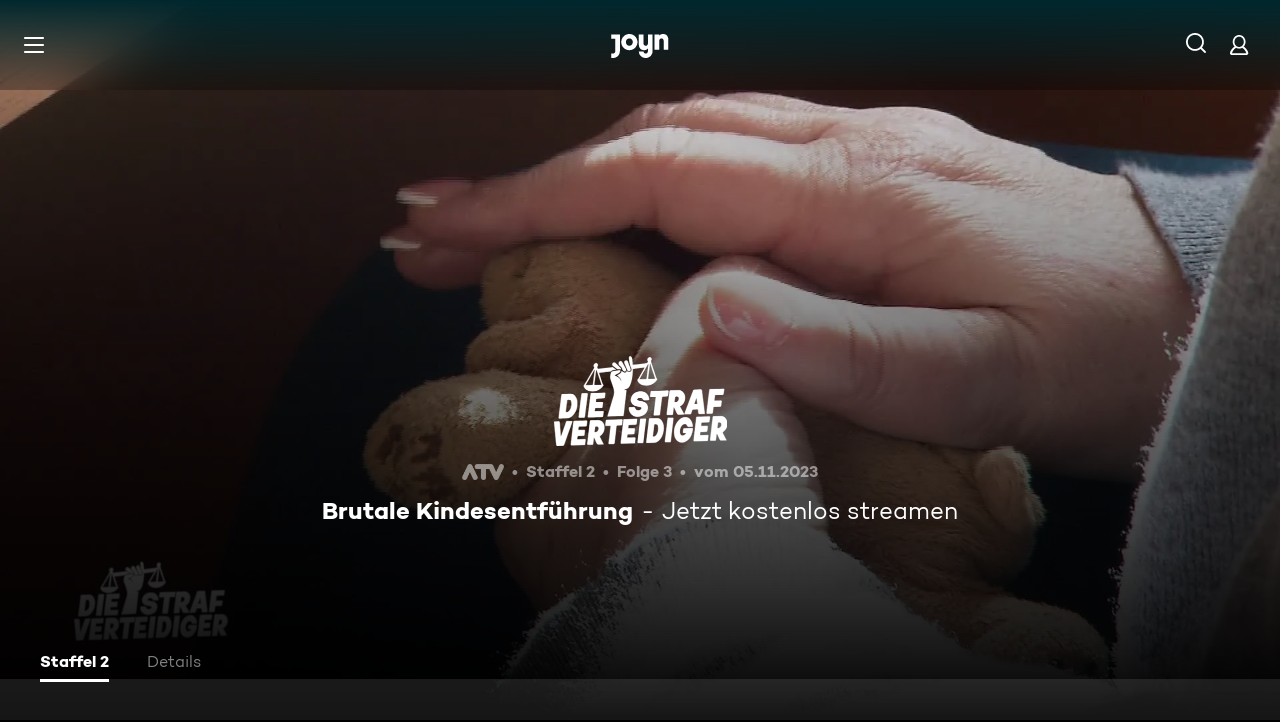

--- FILE ---
content_type: application/javascript; charset=utf-8
request_url: https://www.joyn.at/_next/static/clmjbmzIi-HMK5BgpNVFn/_buildManifest.js
body_size: 3022
content:
self.__BUILD_MANIFEST=function(s,a,e,t,c,i,n,o,d,h,r,u,l,p,f,b,g,k,m,j,y,v,w,P,_,R,A,E,L,C,x,I,W,B,F,D,S,z,M,N,T,U,H,q,G){return{__rewrites:{afterFiles:[{has:e,source:"/abo/api/v1/notification/paypal",destination:e},{has:e,source:"/abo/api/v1/gma/entitlements",destination:e},{has:e,source:"/opensearch.xml",destination:"/api/opensearch"},{has:e,source:"/robots.txt",destination:"/api/robots"},{has:e,source:"/age.xml",destination:"/age-de.xml"},{has:e,source:"/.well-known/vercel/flags",destination:"/api/vercel/flags"},{has:e,source:"/sitemap.:fileExt*",destination:e},{has:e,source:"/ads.txt",destination:e},{has:e,source:"/app-ads.txt",destination:e}],beforeFiles:[{has:e,source:"/partner/:partner*",destination:p},{has:e,source:"/abo/:path*",destination:p},{has:e,source:W,destination:p},{has:e,source:B,destination:p},{has:e,source:"/discoveryplus",destination:p},{has:e,source:F,destination:p},{has:e,source:D,destination:p},{has:e,source:"/login-checkout",destination:p},{has:e,source:"/register-checkout",destination:p},{has:e,source:"/maxdome-confirmation",destination:p},{has:e,source:"/technikberatung",destination:p},{has:e,source:"/",destination:S},{has:e,source:"/bald-verfuegbar",destination:"/cms/bald-verfuegbar"},{has:e,source:"/fuer-dich",destination:"/cms/fuer-dich"},{has:e,source:"/neu-und-beliebt",destination:S},{has:e,source:"/filme",destination:"/cms/filme"},{has:e,source:"/oscars",destination:"/cms/oscars"},{has:e,source:"/serien",destination:"/cms/serien"},{has:e,source:"/sport",destination:"/cms/sport"},{has:e,source:"/reality",destination:"/cms/reality"},{has:e,source:"/kids",destination:"/cms/kids"},{has:e,source:"/food",destination:"/cms/food"},{has:e,source:"/jokoundklaas",destination:"/cms/jokoundklaas"},{has:e,source:"/doku",destination:"/cms/doku"},{has:e,source:"/sat1bayern",destination:"/cms/sat1bayern"},{has:e,source:"/news",destination:"/cms/news"},{has:e,source:"/true-crime",destination:"/cms/true-crime"},{has:e,source:"/barrierefreie-inhalte",destination:"/cms/barrierefreie-inhalte"},{has:e,source:"/rw/CRAWLER",destination:"/cms/rw/CRAWLER"},{has:e,source:"/rw/CRAWLER/filme",destination:"/cms/rw/CRAWLER/filme"},{has:e,source:"/rw/CRAWLER/serien",destination:"/cms/rw/CRAWLER/serien"},{has:e,source:"/rw/CRAWLER/sport",destination:"/cms/rw/CRAWLER/sport"},{has:e,source:"/oebb",destination:"/cms/oebb"},{has:e,source:"/orf",destination:"/cms/orf"},{has:e,source:"/bts",destination:e},{has:e,source:"/bts/:path*",destination:e}],fallback:[]},__routerFilterStatic:{numItems:25,errorRate:1e-5,numBits:600,numHashes:17,bitArray:[0,0,1,a,1,s,s,a,s,s,s,a,a,s,a,s,s,s,a,s,a,a,s,s,s,a,s,s,a,a,a,a,s,s,a,s,a,s,a,s,s,a,a,a,a,s,a,s,a,s,s,a,a,s,a,a,s,s,s,s,s,s,s,s,a,s,s,s,a,a,a,a,s,s,a,s,a,a,s,s,a,a,a,s,a,s,s,a,s,s,s,s,s,a,a,a,a,a,s,a,s,a,s,s,s,s,s,s,a,a,s,a,s,s,s,a,a,a,a,s,s,s,a,s,a,a,s,a,s,a,a,a,a,a,a,a,a,s,a,a,s,s,s,a,a,s,a,s,a,s,a,a,a,s,s,a,s,s,s,a,s,a,s,a,s,a,s,a,a,a,a,a,a,s,a,s,a,a,a,s,s,s,a,a,a,a,s,s,a,a,s,a,a,s,a,a,s,s,a,s,a,a,a,a,s,s,s,a,a,a,a,a,s,a,a,s,a,s,a,a,a,s,s,a,a,s,s,a,s,a,a,a,s,s,a,s,s,a,s,s,a,s,a,s,a,a,s,s,s,s,s,a,a,a,s,s,s,a,a,s,a,a,a,s,s,a,a,a,a,s,s,s,a,s,a,a,a,a,s,s,a,s,a,a,s,a,s,s,a,a,s,s,s,a,a,a,a,a,a,a,s,a,s,s,a,s,a,s,s,s,a,a,a,s,a,a,s,s,s,s,s,s,a,s,a,a,a,s,a,a,a,a,a,s,s,a,s,a,s,a,a,s,s,a,s,s,s,a,s,a,s,s,a,a,a,a,a,s,s,s,s,s,s,a,s,s,a,s,s,a,a,a,s,a,s,s,s,s,a,s,a,s,a,a,s,a,s,a,a,s,s,a,a,a,a,s,a,a,a,a,a,s,s,s,a,a,a,a,s,s,a,s,s,a,s,a,a,s,s,a,s,s,a,s,a,a,s,a,s,s,s,a,s,a,a,s,s,s,s,a,a,s,a,s,s,s,s,a,s,a,a,s,s,s,a,a,a,s,s,s,a,s,s,s,s,a,s,s,s,a,s,a,a,s,a,s,a,s,s,a,s,a,s,s,s,a,s,s,s,a,s,s,s,s,a,a,a,s,a,s,s,a,a,a,s,a,s,s,a,s,a,s,a,s,s,s,a,s,s,a,a,a,s,s,s,s,s,a,s,s,s,a,a,s,s,s,s,s,a,s,s,a,a,s,s,a,a,s,a,s,a,a,s,s,s,s,a,a,s,s,a,s,s,s,a,a,a,a,a,a,s,a,s,a,a,s,s,a,a,a,a,a,a,s,s,a,s,a,s,s,a,s,s,a,s,a,a,a,a,s]},__routerFilterDynamic:{numItems:15,errorRate:1e-5,numBits:360,numHashes:17,bitArray:[s,a,s,s,s,s,a,a,s,s,s,a,s,a,a,s,s,a,a,s,a,s,s,s,a,a,s,a,s,s,s,s,s,a,s,a,s,a,a,a,a,s,s,s,s,s,a,a,s,s,a,s,s,s,s,s,a,s,a,s,a,a,s,s,a,a,s,a,s,a,a,a,a,a,s,a,a,s,a,a,a,a,a,s,s,a,a,a,s,a,a,s,s,a,s,s,s,s,a,a,a,s,s,s,a,s,a,a,a,a,s,s,s,a,a,a,s,s,a,s,s,a,s,a,s,a,s,a,s,s,a,s,a,s,s,s,s,s,a,a,a,a,s,s,a,s,a,s,s,s,s,a,a,s,a,s,a,a,s,s,s,a,s,s,a,s,s,s,a,s,a,a,s,a,s,s,s,a,s,s,s,s,a,a,s,a,s,s,s,a,a,a,s,a,a,s,s,a,s,s,a,s,a,a,s,a,a,a,s,a,a,s,s,a,a,a,s,s,s,s,s,a,s,a,s,a,s,s,a,s,a,s,a,a,s,a,a,s,a,a,a,s,a,s,s,s,a,s,s,s,s,s,a,s,a,a,a,a,s,a,s,s,a,a,a,s,a,s,a,a,a,s,a,s,s,a,a,s,a,s,s,a,s,a,a,a,s,s,s,s,s,s,s,a,a,s,s,s,s,a,a,s,a,s,s,a,s,a,a,a,a,a,s,a,s,a,a,s,s,s,s,s,s,a,a,s,a,a,a,a,a,s,a,s,s,s,a,a,s,s,s,a,a,s,a,a,a,a,s,s,s,a,a,a,s,s,a,s,s,s]},"/404":[t,n,c,o,i,d,h,r,u,E,"static/chunks/pages/404-cd34dd406a4b7a6c.js"],"/500":[t,n,c,o,i,d,h,r,u,E,"static/chunks/pages/500-497dfabf87ca0083.js"],"/_error":[t,n,c,o,i,d,h,r,u,E,"static/chunks/pages/_error-1e48c5570952b0e0.js"],"/abo/v2":[t,c,i,w,"static/css/2f781f42b7b91d1b.css","static/chunks/pages/abo/v2-cd3063d0bfffba98.js"],"/abo/v2/bestellen":[t,n,c,o,i,d,h,r,L,C,N,w,"static/css/d7399e26d116e937.css","static/chunks/pages/abo/v2/bestellen-f1500379174951bf.js"],"/abo/v2/verwalten":[t,n,c,o,i,d,h,r,w,"static/css/c89859ae1eb85995.css","static/chunks/pages/abo/v2/verwalten-79109066b11c198e.js"],"/abo/v2/willkommen":[t,n,c,o,i,d,h,r,L,C,N,w,"static/css/ad6f57131e96bfab.css","static/chunks/pages/abo/v2/willkommen-d56b4525f82aeec7.js"],"/abo-kuendigen":[t,n,c,"static/chunks/5409-487f220e813d5e20.js",o,i,d,h,r,T,"static/css/a041a635e69e162a.css","static/chunks/pages/abo-kuendigen-888ab3b70d9c957d.js"],"/abo-kuendigen-bestaetigung":[t,n,c,o,i,d,h,r,T,"static/css/d9f804c77173f5ca.css","static/chunks/pages/abo-kuendigen-bestaetigung-769c644611bcb171.js"],"/collection/[path]":[t,n,c,o,i,d,h,r,u,l,b,k,m,"static/css/596ad8950c3840cd.css","static/chunks/pages/collection/[path]-a95908747e8245f5.js"],"/compilation/[path]":[t,n,c,f,o,i,d,h,r,u,l,b,k,m,y,v,P,_,x,I,U,"static/css/bcc31239a67ea463.css","static/chunks/pages/compilation/[path]-880082dc6e85cba7.js"],"/dein-angebot":[t,n,c,o,i,d,h,r,H,"static/chunks/pages/dein-angebot-afb53000db3bc18e.js"],"/filme/genre/[path]":[t,n,c,o,i,d,h,r,u,l,b,k,m,R,A,"static/chunks/pages/filme/genre/[path]-4725632d0def7e0a.js"],"/filme/[path]":[t,n,c,f,o,i,d,h,r,u,l,b,k,m,y,v,P,_,x,I,U,"static/css/402e674897754f0e.css","static/chunks/pages/filme/[path]-9f6c220e445d9742.js"],"/fsk":[t,"static/chunks/pages/fsk-62d3b49266547c8c.js"],"/fsk-confirmation":[t,n,c,o,i,d,h,r,"static/chunks/pages/fsk-confirmation-988281831a0dd564.js"],"/fsk-denied":[t,n,c,o,i,d,h,r,"static/chunks/pages/fsk-denied-87196ce500cbf0e4.js"],"/gewinnspiel/[contest]":[t,n,c,o,i,d,h,r,u,"static/css/eac199800f8d5da6.css","static/chunks/pages/gewinnspiel/[contest]-5a3ff2c800ca45b0.js"],"/gutschein":[t,n,c,o,i,d,h,r,H,"static/chunks/pages/gutschein-66f3348fcf9c194f.js"],"/iframe":["static/chunks/pages/iframe-d7f6bf39034a8b98.js"],"/live-tv":[t,n,c,o,i,d,h,r,l,y,_,q,"static/css/8f33671baf2286ce.css","static/chunks/pages/live-tv-6fa492103b29aaad.js"],"/live-tv/[path]":[t,n,c,o,i,d,h,r,u,l,v,P,G,"static/css/f52256ff124c3ac7.css","static/chunks/pages/live-tv/[path]-29b705619e0bc321.js"],"/mediatheken":[t,n,c,o,i,d,h,r,u,"static/css/cb608db0af0274bb.css","static/chunks/pages/mediatheken-babd0ad30704f940.js"],"/mediatheken/[path]":[t,n,c,o,i,d,h,r,u,l,b,k,m,y,v,P,G,"static/css/8015bb7ede19879a.css","static/chunks/pages/mediatheken/[path]-d0af4e34f4bcac40.js"],"/mein-account":[t,"static/chunks/pages/mein-account-3a16298aeec1b3ef.js"],"/mein-account/datenschutz":[t,"static/chunks/pages/mein-account/datenschutz-d6cc214fccc974fa.js"],"/mein-account/details":[t,"static/chunks/pages/mein-account/details-30dbedf99c65cbc1.js"],"/mein-account/geraeteverwaltung":[t,"static/chunks/pages/mein-account/geraeteverwaltung-8fd25a49cc1adcc9.js"],"/mein-account/merkliste":[t,"static/chunks/pages/mein-account/merkliste-fb64dd35bf2df621.js"],"/not-allowed":[t,n,c,o,i,d,h,r,"static/css/fd00f91b902a6f98.css","static/chunks/pages/not-allowed-ffb66dfd785d7e92.js"],"/not-supported":[t,n,c,"static/chunks/4456-80c1da205828ccbe.js",o,i,d,h,r,"static/css/d78dbd5e66722034.css","static/chunks/pages/not-supported-874b1d506262246a.js"],"/ott-feedback":[t,n,c,o,i,d,h,r,"static/css/cd4fed433960f6af.css","static/chunks/pages/ott-feedback-cdff8b33d856e40a.js"],"/play/clip/[...clipPath]":[t,n,c,f,o,i,d,h,r,u,g,j,"static/chunks/pages/play/clip/[...clipPath]-b43497f84ab65806.js"],"/play/compilation/[...compilationPath]":[t,n,c,f,o,i,d,h,r,u,g,j,"static/chunks/pages/play/compilation/[...compilationPath]-ee7f9a6769da9dc5.js"],"/play/filme/[...filmePath]":[t,n,c,f,o,i,d,h,r,u,g,j,"static/chunks/pages/play/filme/[...filmePath]-e273c81e3ce9260b.js"],"/play/highlight/[...highlightPath]":[t,n,c,f,o,i,d,h,r,u,g,j,"static/chunks/pages/play/highlight/[...highlightPath]-76b0307db52fac12.js"],"/play/integration-test":[t,n,c,o,i,d,h,r,"static/css/d4fdaf253b55b0b6.css","static/chunks/pages/play/integration-test-7e6c1f93be510b6f.js"],"/play/live-tv":[t,n,c,f,o,i,d,h,r,u,g,"static/css/703c267197f04d5c.css","static/chunks/pages/play/live-tv-844bcb32f9208368.js"],"/play/playlist/[...playlistPath]":[t,n,c,f,o,i,d,h,r,u,g,j,"static/chunks/pages/play/playlist/[...playlistPath]-f4c0f64162471bfe.js"],"/play/serien/[...episodePath]":[t,n,c,f,o,i,d,h,r,u,g,j,"static/chunks/pages/play/serien/[...episodePath]-c222add690cd9733.js"],"/play/sport/[...sportPath]":[t,n,c,f,o,i,d,h,r,u,g,j,"static/chunks/pages/play/sport/[...sportPath]-062bdcb15e283fba.js"],"/play/trailer/[...trailerPath]":[t,n,c,f,o,i,d,h,r,u,g,j,"static/chunks/pages/play/trailer/[...trailerPath]-0620cad26dfbf44b.js"],"/plus":[t,n,c,o,i,d,h,r,C,"static/css/7b829e7177e6d1b0.css","static/chunks/pages/plus-67bc4d8d87f2a200.js"],"/plus/filme/genre/[path]":[t,n,c,o,i,d,h,r,u,l,b,k,m,R,A,"static/chunks/pages/plus/filme/genre/[path]-a019a460f87928ae.js"],"/plus/serien/genre/[path]":[t,n,c,o,i,d,h,r,u,l,b,k,m,R,A,"static/chunks/pages/plus/serien/genre/[path]-7be94da72421e09c.js"],"/serien/genre/[path]":[t,n,c,o,i,d,h,r,u,l,b,k,m,R,A,"static/chunks/pages/serien/genre/[path]-2ac10a37874f1941.js"],"/serien/[series]/[episode]":[t,n,c,o,i,d,h,r,u,l,b,y,L,v,_,x,"static/css/9b9f6d6d49b0a834.css","static/chunks/pages/serien/[series]/[episode]-d16a547a7c5f5704.js"],"/test/integration/lane-hero-landing":[t,n,c,o,i,d,h,r,l,b,y,I,q,"static/css/0ca76b6195050679.css","static/chunks/pages/test/integration/lane-hero-landing-c7aeb3eef51c5a5a.js"],"/test/integration/lane-playlist":[t,n,c,o,i,d,h,r,l,y,"static/css/35196f98bd8bfc6d.css","static/chunks/pages/test/integration/lane-playlist-ac102a4c54763d7c.js"],"/verfuegbarkeit-im-ausland":[t,n,c,o,i,d,h,r,"static/css/deb36ab44d00e704.css","static/chunks/pages/verfuegbarkeit-im-ausland-748fae5ea087f025.js"],sortedPages:[p,"/500","/_app","/_error","/abo/v2","/abo/v2/bestellen","/abo/v2/verwalten","/abo/v2/willkommen",F,D,"/collection/[path]","/compilation/[path]",B,"/filme/genre/[path]","/filme/[path]","/fsk","/fsk-confirmation","/fsk-denied","/gewinnspiel/[contest]",W,"/iframe","/live-tv","/live-tv/[path]","/mediatheken","/mediatheken/[path]","/mein-account","/mein-account/datenschutz","/mein-account/details","/mein-account/geraeteverwaltung","/mein-account/merkliste","/not-allowed","/not-supported","/ott-feedback","/play/clip/[...clipPath]","/play/compilation/[...compilationPath]","/play/filme/[...filmePath]","/play/highlight/[...highlightPath]","/play/integration-test","/play/live-tv","/play/playlist/[...playlistPath]","/play/serien/[...episodePath]","/play/sport/[...sportPath]","/play/trailer/[...trailerPath]","/plus","/plus/filme/genre/[path]","/plus/serien/genre/[path]","/serien/genre/[path]","/serien/[series]/[episode]","/test/integration/lane-hero-landing","/test/integration/lane-playlist","/verfuegbarkeit-im-ausland"]}}(1,0,void 0,"static/chunks/1459-6d0bb410a563b7ee.js","static/chunks/8125-02a7710619d5064a.js","static/chunks/1272-bb9181ea0e28ac17.js","static/chunks/2789-744b59e13eca0418.js","static/chunks/8026-79c2f923c2df05c9.js","static/css/01762d27487483be.css","static/css/aa5ba18fe385c3a9.css","static/chunks/4235-da05e1b8a3ec3fac.js","static/chunks/220-a2446ac529471bbc.js","static/chunks/2408-655aea00f7f43c6e.js","/404","static/chunks/6019-4cce01f36c6185ef.js","static/chunks/32-9dd755e213251bba.js","static/chunks/3129-5a9e4870e45b431e.js","static/chunks/2652-64cd482e6d93f77d.js","static/css/9c10d9978105cd0a.css","static/css/cd0508dd498a6bb3.css","static/chunks/6083-ebf54b490af3b2ab.js","static/chunks/2325-ad3f934846871f83.js","static/chunks/3799-5415cd6fdc2358bc.js","static/css/2c1a35773cb7ec75.css","static/css/7f3e64552d529555.css","static/chunks/5306-6fca552c76eced0e.js","static/css/6840407c0c820af7.css","static/css/30fc30458ff0c2dc.css","static/chunks/6880-6999df2c76876a74.js","static/chunks/263-9009603c1f375b75.js","static/chunks/3931-35f78ce1cd4e64a5.js","static/chunks/164-658349d071b0171e.js","/gutschein","/dein-angebot","/abo-kuendigen","/abo-kuendigen-bestaetigung","/cms/neu-und-beliebt",1e-5,17,"static/chunks/7982-c7a06b0b403f9c54.js","static/chunks/1146-157a861a843aa3e6.js","static/chunks/4590-2151c19b9ee68346.js","static/css/46f8789fe6a684b3.css","static/chunks/249-ed48e727d4268d35.js","static/chunks/5919-91cb8d4fedfac0ca.js"),self.__BUILD_MANIFEST_CB&&self.__BUILD_MANIFEST_CB();

--- FILE ---
content_type: application/javascript; charset=utf-8
request_url: https://www.joyn.at/_next/static/chunks/pages/_app-4fd1ad64d76b0edc.js
body_size: 200977
content:
(self.webpackChunk_N_E=self.webpackChunk_N_E||[]).push([[636],{15:(e,t,r)=>{"use strict";r.d(t,{A:()=>i});let n=/^(?:[0-9a-f]{8}-[0-9a-f]{4}-[1-8][0-9a-f]{3}-[89ab][0-9a-f]{3}-[0-9a-f]{12}|00000000-0000-0000-0000-000000000000|ffffffff-ffff-ffff-ffff-ffffffffffff)$/i,i=function(e){return"string"==typeof e&&n.test(e)}},151:(e,t,r)=>{var n=r(87250),i=r(46136);e.exports=function(e,t){return e&&n(t,i(t),e)}},270:(e,t,r)=>{"use strict";r.d(t,{A:()=>a});var n=r(63324),i=r(14595);let a=(e,t)=>{let r;switch(e.code){case n.eq.invalid_type:r=e.received===i.Zp.undefined?"Required":`Expected ${e.expected}, received ${e.received}`;break;case n.eq.invalid_literal:r=`Invalid literal value, expected ${JSON.stringify(e.expected,i.ZS.jsonStringifyReplacer)}`;break;case n.eq.unrecognized_keys:r=`Unrecognized key(s) in object: ${i.ZS.joinValues(e.keys,", ")}`;break;case n.eq.invalid_union:r="Invalid input";break;case n.eq.invalid_union_discriminator:r=`Invalid discriminator value. Expected ${i.ZS.joinValues(e.options)}`;break;case n.eq.invalid_enum_value:r=`Invalid enum value. Expected ${i.ZS.joinValues(e.options)}, received '${e.received}'`;break;case n.eq.invalid_arguments:r="Invalid function arguments";break;case n.eq.invalid_return_type:r="Invalid function return type";break;case n.eq.invalid_date:r="Invalid date";break;case n.eq.invalid_string:"object"==typeof e.validation?"includes"in e.validation?(r=`Invalid input: must include "${e.validation.includes}"`,"number"==typeof e.validation.position&&(r=`${r} at one or more positions greater than or equal to ${e.validation.position}`)):"startsWith"in e.validation?r=`Invalid input: must start with "${e.validation.startsWith}"`:"endsWith"in e.validation?r=`Invalid input: must end with "${e.validation.endsWith}"`:i.ZS.assertNever(e.validation):r="regex"!==e.validation?`Invalid ${e.validation}`:"Invalid";break;case n.eq.too_small:r="array"===e.type?`Array must contain ${e.exact?"exactly":e.inclusive?"at least":"more than"} ${e.minimum} element(s)`:"string"===e.type?`String must contain ${e.exact?"exactly":e.inclusive?"at least":"over"} ${e.minimum} character(s)`:"number"===e.type||"bigint"===e.type?`Number must be ${e.exact?"exactly equal to ":e.inclusive?"greater than or equal to ":"greater than "}${e.minimum}`:"date"===e.type?`Date must be ${e.exact?"exactly equal to ":e.inclusive?"greater than or equal to ":"greater than "}${new Date(Number(e.minimum))}`:"Invalid input";break;case n.eq.too_big:r="array"===e.type?`Array must contain ${e.exact?"exactly":e.inclusive?"at most":"less than"} ${e.maximum} element(s)`:"string"===e.type?`String must contain ${e.exact?"exactly":e.inclusive?"at most":"under"} ${e.maximum} character(s)`:"number"===e.type?`Number must be ${e.exact?"exactly":e.inclusive?"less than or equal to":"less than"} ${e.maximum}`:"bigint"===e.type?`BigInt must be ${e.exact?"exactly":e.inclusive?"less than or equal to":"less than"} ${e.maximum}`:"date"===e.type?`Date must be ${e.exact?"exactly":e.inclusive?"smaller than or equal to":"smaller than"} ${new Date(Number(e.maximum))}`:"Invalid input";break;case n.eq.custom:r="Invalid input";break;case n.eq.invalid_intersection_types:r="Intersection results could not be merged";break;case n.eq.not_multiple_of:r=`Number must be a multiple of ${e.multipleOf}`;break;case n.eq.not_finite:r="Number must be finite";break;default:r=t.defaultError,i.ZS.assertNever(e)}return{message:r}}},398:(e,t,r)=>{"use strict";r.d(t,{A:()=>s});var n,i={},a=function(){if(n)return i;n=1,Object.defineProperty(i,"__esModule",{value:!0}),i.parse=function(e,t){let r=new s,n=e.length;if(n<2)return r;let i=t?.decode||c,a=0;do{let t=e.indexOf("=",a);if(-1===t)break;let o=e.indexOf(";",a),s=-1===o?n:o;if(t>s){a=e.lastIndexOf(";",t-1)+1;continue}let c=l(e,a,t),d=u(e,t,c),f=e.slice(c,d);if(void 0===r[f]){let n=l(e,t+1,s),a=u(e,s,n),o=i(e.slice(n,a));r[f]=o}a=s+1}while(a<n);return r},i.serialize=function(n,i,s){let l=s?.encode||encodeURIComponent;if(!e.test(n))throw TypeError(`argument name is invalid: ${n}`);let u=l(i);if(!t.test(u))throw TypeError(`argument val is invalid: ${i}`);let c=n+"="+u;if(!s)return c;if(void 0!==s.maxAge){if(!Number.isInteger(s.maxAge))throw TypeError(`option maxAge is invalid: ${s.maxAge}`);c+="; Max-Age="+s.maxAge}if(s.domain){if(!r.test(s.domain))throw TypeError(`option domain is invalid: ${s.domain}`);c+="; Domain="+s.domain}if(s.path){if(!a.test(s.path))throw TypeError(`option path is invalid: ${s.path}`);c+="; Path="+s.path}if(s.expires){var d;if(d=s.expires,"[object Date]"!==o.call(d)||!Number.isFinite(s.expires.valueOf()))throw TypeError(`option expires is invalid: ${s.expires}`);c+="; Expires="+s.expires.toUTCString()}if(s.httpOnly&&(c+="; HttpOnly"),s.secure&&(c+="; Secure"),s.partitioned&&(c+="; Partitioned"),s.priority)switch("string"==typeof s.priority?s.priority.toLowerCase():void 0){case"low":c+="; Priority=Low";break;case"medium":c+="; Priority=Medium";break;case"high":c+="; Priority=High";break;default:throw TypeError(`option priority is invalid: ${s.priority}`)}if(s.sameSite)switch("string"==typeof s.sameSite?s.sameSite.toLowerCase():s.sameSite){case!0:case"strict":c+="; SameSite=Strict";break;case"lax":c+="; SameSite=Lax";break;case"none":c+="; SameSite=None";break;default:throw TypeError(`option sameSite is invalid: ${s.sameSite}`)}return c};let e=/^[\u0021-\u003A\u003C\u003E-\u007E]+$/,t=/^[\u0021-\u003A\u003C-\u007E]*$/,r=/^([.]?[a-z0-9]([a-z0-9-]{0,61}[a-z0-9])?)([.][a-z0-9]([a-z0-9-]{0,61}[a-z0-9])?)*$/i,a=/^[\u0020-\u003A\u003D-\u007E]*$/,o=Object.prototype.toString,s=(()=>{let e=function(){};return e.prototype=Object.create(null),e})();function l(e,t,r){do{let r=e.charCodeAt(t);if(32!==r&&9!==r)return t}while(++t<r);return r}function u(e,t,r){for(;t>r;){let r=e.charCodeAt(--t);if(32!==r&&9!==r)return t+1}return r}function c(e){if(-1===e.indexOf("%"))return e;try{return decodeURIComponent(e)}catch(t){return e}}return i}();function o(e,t={}){var r;let n=(r=e)&&"j"===r[0]&&":"===r[1]?r.substr(2):r;if(!t.doNotParse)try{return JSON.parse(n)}catch(e){}return e}class s{constructor(e,t={}){this.changeListeners=[],this.HAS_DOCUMENT_COOKIE=!1,this.update=()=>{if(!this.HAS_DOCUMENT_COOKIE)return;let e=this.cookies;this.cookies=a.parse(document.cookie),this._checkChanges(e)};let r="undefined"==typeof document?"":document.cookie;this.cookies=function(e){return"string"==typeof e?a.parse(e):"object"==typeof e&&null!==e?e:{}}(e||r),this.defaultSetOptions=t,this.HAS_DOCUMENT_COOKIE=function(){let e="undefined"==typeof global?void 0:global.TEST_HAS_DOCUMENT_COOKIE;return"boolean"==typeof e?e:"object"==typeof document&&"string"==typeof document.cookie}()}_emitChange(e){for(let t=0;t<this.changeListeners.length;++t)this.changeListeners[t](e)}_checkChanges(e){new Set(Object.keys(e).concat(Object.keys(this.cookies))).forEach(t=>{e[t]!==this.cookies[t]&&this._emitChange({name:t,value:o(this.cookies[t])})})}_startPolling(){this.pollingInterval=setInterval(this.update,300)}_stopPolling(){this.pollingInterval&&clearInterval(this.pollingInterval)}get(e,t={}){return t.doNotUpdate||this.update(),o(this.cookies[e],t)}getAll(e={}){e.doNotUpdate||this.update();let t={};for(let r in this.cookies)t[r]=o(this.cookies[r],e);return t}set(e,t,r){r=r?Object.assign(Object.assign({},this.defaultSetOptions),r):this.defaultSetOptions;let n="string"==typeof t?t:JSON.stringify(t);this.cookies=Object.assign(Object.assign({},this.cookies),{[e]:n}),this.HAS_DOCUMENT_COOKIE&&(document.cookie=a.serialize(e,n,r)),this._emitChange({name:e,value:t,options:r})}remove(e,t){let r=t=Object.assign(Object.assign(Object.assign({},this.defaultSetOptions),t),{expires:new Date(1970,1,1,0,0,1),maxAge:0});this.cookies=Object.assign({},this.cookies),delete this.cookies[e],this.HAS_DOCUMENT_COOKIE&&(document.cookie=a.serialize(e,"",r)),this._emitChange({name:e,value:void 0,options:t})}addChangeListener(e){this.changeListeners.push(e),this.HAS_DOCUMENT_COOKIE&&1===this.changeListeners.length&&("object"==typeof window&&"cookieStore"in window?window.cookieStore.addEventListener("change",this.update):this._startPolling())}removeChangeListener(e){let t=this.changeListeners.indexOf(e);t>=0&&this.changeListeners.splice(t,1),this.HAS_DOCUMENT_COOKIE&&0===this.changeListeners.length&&("object"==typeof window&&"cookieStore"in window?window.cookieStore.removeEventListener("change",this.update):this._stopPolling())}removeAllChangeListeners(){for(;this.changeListeners.length>0;)this.removeChangeListener(this.changeListeners[0])}}},697:(e,t,r)=>{"use strict";var n=r(23727),i=r(59328),a=r(82402),o=r(76001),s={"Content-Type":"application/x-www-form-urlencoded"};function l(e,t){!i.isUndefined(e)&&i.isUndefined(e["Content-Type"])&&(e["Content-Type"]=t)}var u={transitional:{silentJSONParsing:!0,forcedJSONParsing:!0,clarifyTimeoutError:!1},adapter:function(){var e;return"undefined"!=typeof XMLHttpRequest?e=r(48750):void 0!==n&&"[object process]"===Object.prototype.toString.call(n)&&(e=r(48750)),e}(),transformRequest:[function(e,t){if(a(t,"Accept"),a(t,"Content-Type"),i.isFormData(e)||i.isArrayBuffer(e)||i.isBuffer(e)||i.isStream(e)||i.isFile(e)||i.isBlob(e))return e;if(i.isArrayBufferView(e))return e.buffer;if(i.isURLSearchParams(e))return l(t,"application/x-www-form-urlencoded;charset=utf-8"),e.toString();if(i.isObject(e)||t&&"application/json"===t["Content-Type"]){l(t,"application/json");if(i.isString(e))try{return(0,JSON.parse)(e),i.trim(e)}catch(e){if("SyntaxError"!==e.name)throw e}return(0,JSON.stringify)(e)}return e}],transformResponse:[function(e){var t=this.transitional,r=t&&t.silentJSONParsing,n=t&&t.forcedJSONParsing,a=!r&&"json"===this.responseType;if(a||n&&i.isString(e)&&e.length)try{return JSON.parse(e)}catch(e){if(a){if("SyntaxError"===e.name)throw o(e,this,"E_JSON_PARSE");throw e}}return e}],timeout:0,xsrfCookieName:"XSRF-TOKEN",xsrfHeaderName:"X-XSRF-TOKEN",maxContentLength:-1,maxBodyLength:-1,validateStatus:function(e){return e>=200&&e<300}};u.headers={common:{Accept:"application/json, text/plain, */*"}},i.forEach(["delete","get","head"],function(e){u.headers[e]={}}),i.forEach(["post","put","patch"],function(e){u.headers[e]=i.merge(s)}),e.exports=u},824:(e,t)=>{"use strict";t.qg=function(e,t){let o=new r,s=e.length;if(s<2)return o;let l=t?.decode||a,u=0;do{let t=e.indexOf("=",u);if(-1===t)break;let r=e.indexOf(";",u),a=-1===r?s:r;if(t>a){u=e.lastIndexOf(";",t-1)+1;continue}let c=n(e,u,t),d=i(e,t,c),f=e.slice(c,d);if(void 0===o[f]){let r=n(e,t+1,a),s=i(e,a,r),u=l(e.slice(r,s));o[f]=u}u=a+1}while(u<s);return o},Object.prototype.toString;let r=(()=>{let e=function(){};return e.prototype=Object.create(null),e})();function n(e,t,r){do{let r=e.charCodeAt(t);if(32!==r&&9!==r)return t}while(++t<r);return r}function i(e,t,r){for(;t>r;){let r=e.charCodeAt(--t);if(32!==r&&9!==r)return t+1}return r}function a(e){if(-1===e.indexOf("%"))return e;try{return decodeURIComponent(e)}catch(t){return e}}},1871:(e,t,r)=>{"use strict";r.d(t,{A:()=>n});let n=(e,t,r)=>{var n;let i=new URLSearchParams(null!=(n=window.location.search)?n:"").get(t);i&&("function"==typeof r&&(i=r(i)),e.setItem(t,i))}},2346:(e,t,r)=>{"use strict";r.d(t,{DW:()=>l,Eh:()=>a,Zw:()=>u,s5:()=>o});let n=e=>{try{return atob(e)}catch(e){return""}},i=(e=>{let t=new Map;return function(){for(var r=arguments.length,n=Array(r),i=0;i<r;i++)n[i]=arguments[i];let a=n[0];if(t.has(a))return t.get(a);let o=e(...n);return t.set(a,o),o}})((e,t)=>{if("string"!=typeof e||!e.includes("."))return e&&t(e),{};let[,r]=e.split("."),i=r?n(r):"";try{return JSON.parse(i)}catch(e){throw Error('Failed to parse JWT payload, got invalid non-JSON value "'.concat(i,'"'))}}),a=(e,t)=>{var r;let n=i(e,t);return Number(null!=(r=null==n?void 0:n.exp)?r:0)},o=(e,t)=>{var r;let n=i(e,t);return Number(null!=(r=null==n?void 0:n.iat)?r:0)},s=(e,t,r)=>!e||a(e,r)-t/1e3<60,l=(e,t)=>s(e,Date.now(),t),u=(e,t)=>{var r;let n=i(e,t);return!!(null==n?void 0:n.jIdC)&&n.jIdC.length>0&&!(null==(r=n.jIdC)?void 0:r.startsWith("JNAA"))}},2482:e=>{e.exports=function(e,t){var r=-1,n=e.length;for(t||(t=Array(n));++r<n;)t[r]=e[r];return t}},3038:(e,t,r)=>{"use strict";let n=r(92236);e.exports=c;let i=function(){function e(e){return void 0!==e&&e}try{if("undefined"!=typeof globalThis)return globalThis;return Object.defineProperty(Object.prototype,"globalThis",{get:function(){return delete Object.prototype.globalThis,this.globalThis=this},configurable:!0}),globalThis}catch(t){return e(self)||e(window)||e(this)||{}}}().console||{};function a(e,t){return"silent"===e?1/0:t.levels.values[e]}let o=Symbol("pino.logFuncs"),s=Symbol("pino.hierarchy"),l={error:"log",fatal:"error",warn:"error",info:"log",debug:"log",trace:"log"};function u(e,t){let r={logger:t,parent:e[s]};t[s]=r}function c(e){var t,r;(e=e||{}).browser=e.browser||{};let n=e.browser.transmit;if(n&&"function"!=typeof n.send)throw Error("pino: transmit option must have a send function");let s=e.browser.write||i;e.browser.write&&(e.browser.asObject=!0);let h=e.serializers||{},v=(t=e.browser.serialize,Array.isArray(t)?t.filter(function(e){return"!stdSerializers.err"!==e}):!0===t&&Object.keys(h)),m=e.browser.serialize;Array.isArray(e.browser.serialize)&&e.browser.serialize.indexOf("!stdSerializers.err")>-1&&(m=!1);let b=Object.keys(e.customLevels||{}),E=["error","fatal","warn","info","debug","trace"].concat(b);"function"==typeof s&&E.forEach(function(e){s[e]=s}),(!1===e.enabled||e.browser.disabled)&&(e.level="silent");let S=e.level||"info",T=Object.create(s);T.log||(T.log=g);let O={};E.forEach(e=>{O[e]=s[e]?s[e]:i[e]||i[l[e]||"log"]||g}),T[o]=O,u({},T),Object.defineProperty(T,"levelVal",{get:function(){return a(this.level,this)}}),Object.defineProperty(T,"level",{get:function(){return this._level},set:function(e){if("silent"!==e&&!this.levels.values[e])throw Error("unknown level "+e);this._level=e,d(this,A,T,"error"),d(this,A,T,"fatal"),d(this,A,T,"warn"),d(this,A,T,"info"),d(this,A,T,"debug"),d(this,A,T,"trace"),b.forEach(e=>{d(this,A,T,e)})}});let A={transmit:n,serialize:v,asObject:e.browser.asObject,asObjectBindingsOnly:e.browser.asObjectBindingsOnly,formatters:e.browser.formatters,levels:E,timestamp:"function"==typeof(r=e).timestamp?r.timestamp:!1===r.timestamp?y:_,messageKey:e.messageKey||"msg",onChild:e.onChild||g};function C(t,r,i){if(!r)throw Error("missing bindings for child Pino");i=i||{},v&&r.serializers&&(i.serializers=r.serializers);let a=i.serializers;if(v&&a){var o=Object.assign({},h,a),s=!0===e.browser.serialize?Object.keys(o):v;delete r.serializers,f([r],s,o,this._stdErrSerialize)}function l(e){this._childLevel=(0|e._childLevel)+1,this.bindings=r,o&&(this.serializers=o,this._serialize=s),n&&(this._logEvent=p([].concat(e._logEvent.bindings,r)))}l.prototype=this;let c=new l(this);return u(this,c),c.child=function(...e){return C.call(this,t,...e)},c.level=i.level||this.level,t.onChild(c),c}return T.levels=function(e){let t=e.customLevels||{};return{values:Object.assign({},c.levels.values,t),labels:Object.assign({},c.levels.labels,function(e){let t={};return Object.keys(e).forEach(function(r){t[e[r]]=r}),t}(t))}}(e),T.level=S,T.isLevelEnabled=function(e){return!!this.levels.values[e]&&this.levels.values[e]>=this.levels.values[this.level]},T.setMaxListeners=T.getMaxListeners=T.emit=T.addListener=T.on=T.prependListener=T.once=T.prependOnceListener=T.removeListener=T.removeAllListeners=T.listeners=T.listenerCount=T.eventNames=T.write=T.flush=g,T.serializers=h,T._serialize=v,T._stdErrSerialize=m,T.child=function(...e){return C.call(this,A,...e)},n&&(T._logEvent=p()),T}function d(e,t,r,l){var u,c,d,h,v,m,y;if(Object.defineProperty(e,l,{value:a(e.level,r)>a(l,r)?g:r[o][l],writable:!0,enumerable:!0,configurable:!0}),e[l]===g){if(!t.transmit)return;let n=a(t.transmit.level||e.level,r);if(a(l,r)<n)return}e[l]=(u=e,c=t,d=r,h=l,v=u[o][h],function(){let e=c.timestamp(),t=Array(arguments.length),r=Object.getPrototypeOf&&Object.getPrototypeOf(this)===i?i:this;for(var o=0;o<t.length;o++)t[o]=arguments[o];var s=!1;if(c.serialize&&(f(t,this._serialize,this.serializers,this._stdErrSerialize),s=!0),c.asObject||c.formatters?v.call(r,...function(e,t,r,i,a){let{level:o,log:s=e=>e}=a.formatters||{},l=r.slice(),u=l[0],c={},d=(0|e._childLevel)+1;if(d<1&&(d=1),i&&(c.time=i),o?Object.assign(c,o(t,e.levels.values[t])):c.level=e.levels.values[t],a.asObjectBindingsOnly){if(null!==u&&"object"==typeof u)for(;d--&&"object"==typeof l[0];)Object.assign(c,l.shift());return[s(c),...l]}if(null!==u&&"object"==typeof u){for(;d--&&"object"==typeof l[0];)Object.assign(c,l.shift());u=l.length?n(l.shift(),l):void 0}else"string"==typeof u&&(u=n(l.shift(),l));return void 0!==u&&(c[a.messageKey]=u),[s(c)]}(this,h,t,e,c)):v.apply(r,t),c.transmit){let r=c.transmit.level||u._level,n=a(r,d),i=a(h,d);if(i<n)return;!function(e,t,r,n=!1){let i=t.send,a=t.ts,o=t.methodLevel,s=t.methodValue,l=t.val,u=e._logEvent.bindings;n||f(r,e._serialize||Object.keys(e.serializers),e.serializers,void 0===e._stdErrSerialize||e._stdErrSerialize),e._logEvent.ts=a,e._logEvent.messages=r.filter(function(e){return -1===u.indexOf(e)}),e._logEvent.level.label=o,e._logEvent.level.value=s,i(o,e._logEvent,l),e._logEvent=p(u)}(this,{ts:e,methodLevel:h,methodValue:i,transmitLevel:r,transmitValue:d.levels.values[c.transmit.level||u._level],send:c.transmit.send,val:a(u._level,d)},t,s)}});let _=function(e){let t=[];e.bindings&&t.push(e.bindings);let r=e[s];for(;r.parent;)(r=r.parent).logger.bindings&&t.push(r.logger.bindings);return t.reverse()}(e);0!==_.length&&(e[l]=(m=_,y=e[l],function(){return y.apply(this,[...m,...arguments])}))}function f(e,t,r,n){for(let i in e)if(n&&e[i]instanceof Error)e[i]=c.stdSerializers.err(e[i]);else if("object"==typeof e[i]&&!Array.isArray(e[i])&&t)for(let n in e[i])t.indexOf(n)>-1&&n in r&&(e[i][n]=r[n](e[i][n]))}function p(e){return{ts:0,messages:[],bindings:e||[],level:{label:"",value:0}}}function h(e){let t={type:e.constructor.name,msg:e.message,stack:e.stack};for(let r in e)void 0===t[r]&&(t[r]=e[r]);return t}function v(){return{}}function m(e){return e}function g(){}function y(){return!1}function _(){return Date.now()}c.levels={values:{fatal:60,error:50,warn:40,info:30,debug:20,trace:10},labels:{10:"trace",20:"debug",30:"info",40:"warn",50:"error",60:"fatal"}},c.stdSerializers={mapHttpRequest:v,mapHttpResponse:v,wrapRequestSerializer:m,wrapResponseSerializer:m,wrapErrorSerializer:m,req:v,res:v,err:h,errWithCause:h},c.stdTimeFunctions=Object.assign({},{nullTime:y,epochTime:_,unixTime:function(){return Math.round(Date.now()/1e3)},isoTime:function(){return new Date(Date.now()).toISOString()}}),e.exports.default=c,e.exports.pino=c},3341:(e,t,r)=>{var n=r(82875),i=r(27872),a=Object.prototype.propertyIsEnumerable,o=Object.getOwnPropertySymbols;e.exports=o?function(e){return null==e?[]:n(o(e=Object(e)),function(t){return a.call(e,t)})}:i},3714:(e,t,r)=>{var n=r(36543),i=r(85877),a=r(8574),o=r(15522),s=r(84346);function l(e){var t=-1,r=null==e?0:e.length;for(this.clear();++t<r;){var n=e[t];this.set(n[0],n[1])}}l.prototype.clear=n,l.prototype.delete=i,l.prototype.get=a,l.prototype.has=o,l.prototype.set=s,e.exports=l},4356:e=>{var t=Object.prototype.hasOwnProperty;e.exports=function(e){var r=e.length,n=new e.constructor(r);return r&&"string"==typeof e[0]&&t.call(e,"index")&&(n.index=e.index,n.input=e.input),n}},4483:function(e,t,r){var n;e=r.nmd(e),(function(){"use strict";var i={function:!0,object:!0},a=i[typeof window]&&window||this,o=i[typeof t]&&t,s=i.object&&e&&!e.nodeType&&e,l=o&&s&&"object"==typeof r.g&&r.g;l&&(l.global===l||l.window===l||l.self===l)&&(a=l);var u=/\bOpera/,c=Object.prototype,d=c.hasOwnProperty,f=c.toString;function p(e){return(e=String(e)).charAt(0).toUpperCase()+e.slice(1)}function h(e){return e=_(e),/^(?:webOS|i(?:OS|P))/.test(e)?e:p(e)}function v(e,t){for(var r in e)d.call(e,r)&&t(e[r],r,e)}function m(e){return null==e?p(e):f.call(e).slice(8,-1)}function g(e){return String(e).replace(/([ -])(?!$)/g,"$1?")}function y(e,t){var r=null,n=function(n,i){r=t(r,n,i,e)},i=-1,a=e?e.length:0;if("number"==typeof a&&a>-1&&a<=0x1fffffffffffff)for(;++i<a;)n(e[i],i,e);else v(e,n);return r}function _(e){return String(e).replace(/^ +| +$/g,"")}function b(e){var t,r,n,i,o,s=a,l=e&&"object"==typeof e&&"String"!=m(e);l&&(s=e,e=null);var c=s.navigator||{},d=c.userAgent||"";e||(e=d);var p=l?!!c.likeChrome:/\bChrome\b/.test(e)&&!/internal|\n/i.test(f.toString()),E="Object",S=l&&s.java?"JavaPackage":m(s.java),T=/\bJava/.test(S)&&s.java,O=T&&m(s.environment)==(l?E:"Environment"),A=T?"a":"α",C=T?"b":"β",I=s.document||{},w=s.operamini||s.opera,R=u.test(R=l&&w?w["[[Class]]"]:m(w))?R:w=null,L=e,N=[],P=null,k=e==d,x=k&&w&&"function"==typeof w.version&&w.version(),D=y([{label:"EdgeHTML",pattern:"Edge"},"Trident",{label:"WebKit",pattern:"AppleWebKit"},"iCab","Presto","NetFront","Tasman","KHTML","Gecko"],function(t,r){return t||RegExp("\\b"+(r.pattern||g(r))+"\\b","i").exec(e)&&(r.label||r)}),M=y(["Adobe AIR","Arora","Avant Browser","Breach","Camino","Electron","Epiphany","Fennec","Flock","Galeon","GreenBrowser","iCab","Iceweasel","K-Meleon","Konqueror","Lunascape","Maxthon",{label:"Microsoft Edge",pattern:"(?:Edge|Edg|EdgA|EdgiOS)"},"Midori","Nook Browser","PaleMoon","PhantomJS","Raven","Rekonq","RockMelt",{label:"Samsung Internet",pattern:"SamsungBrowser"},"SeaMonkey",{label:"Silk",pattern:"(?:Cloud9|Silk-Accelerated)"},"Sleipnir","SlimBrowser",{label:"SRWare Iron",pattern:"Iron"},"Sunrise","Swiftfox","Vivaldi","Waterfox","WebPositive",{label:"Yandex Browser",pattern:"YaBrowser"},{label:"UC Browser",pattern:"UCBrowser"},"Opera Mini",{label:"Opera Mini",pattern:"OPiOS"},"Opera",{label:"Opera",pattern:"OPR"},"Chromium","Chrome",{label:"Chrome",pattern:"(?:HeadlessChrome)"},{label:"Chrome Mobile",pattern:"(?:CriOS|CrMo)"},{label:"Firefox",pattern:"(?:Firefox|Minefield)"},{label:"Firefox for iOS",pattern:"FxiOS"},{label:"IE",pattern:"IEMobile"},{label:"IE",pattern:"MSIE"},"Safari"],function(t,r){return t||RegExp("\\b"+(r.pattern||g(r))+"\\b","i").exec(e)&&(r.label||r)}),j=B([{label:"BlackBerry",pattern:"BB10"},"BlackBerry",{label:"Galaxy S",pattern:"GT-I9000"},{label:"Galaxy S2",pattern:"GT-I9100"},{label:"Galaxy S3",pattern:"GT-I9300"},{label:"Galaxy S4",pattern:"GT-I9500"},{label:"Galaxy S5",pattern:"SM-G900"},{label:"Galaxy S6",pattern:"SM-G920"},{label:"Galaxy S6 Edge",pattern:"SM-G925"},{label:"Galaxy S7",pattern:"SM-G930"},{label:"Galaxy S7 Edge",pattern:"SM-G935"},"Google TV","Lumia","iPad","iPod","iPhone","Kindle",{label:"Kindle Fire",pattern:"(?:Cloud9|Silk-Accelerated)"},"Nexus","Nook","PlayBook","PlayStation Vita","PlayStation","TouchPad","Transformer",{label:"Wii U",pattern:"WiiU"},"Wii","Xbox One",{label:"Xbox 360",pattern:"Xbox"},"Xoom"]),U=y({Apple:{iPad:1,iPhone:1,iPod:1},Alcatel:{},Archos:{},Amazon:{Kindle:1,"Kindle Fire":1},Asus:{Transformer:1},"Barnes & Noble":{Nook:1},BlackBerry:{PlayBook:1},Google:{"Google TV":1,Nexus:1},HP:{TouchPad:1},HTC:{},Huawei:{},Lenovo:{},LG:{},Microsoft:{Xbox:1,"Xbox One":1},Motorola:{Xoom:1},Nintendo:{"Wii U":1,Wii:1},Nokia:{Lumia:1},Oppo:{},Samsung:{"Galaxy S":1,"Galaxy S2":1,"Galaxy S3":1,"Galaxy S4":1},Sony:{PlayStation:1,"PlayStation Vita":1},Xiaomi:{Mi:1,Redmi:1}},function(t,r,n){return t||(r[j]||r[/^[a-z]+(?: +[a-z]+\b)*/i.exec(j)]||RegExp("\\b"+g(n)+"(?:\\b|\\w*\\d)","i").exec(e))&&n}),F=y(["Windows Phone","KaiOS","Android","CentOS",{label:"Chrome OS",pattern:"CrOS"},"Debian",{label:"DragonFly BSD",pattern:"DragonFly"},"Fedora","FreeBSD","Gentoo","Haiku","Kubuntu","Linux Mint","OpenBSD","Red Hat","SuSE","Ubuntu","Xubuntu","Cygwin","Symbian OS","hpwOS","webOS ","webOS","Tablet OS","Tizen","Linux","Mac OS X","Macintosh","Mac","Windows 98;","Windows "],function(t,r){var n,i,a,o=r.pattern||g(r);return!t&&(t=RegExp("\\b"+o+"(?:/[\\d.]+|[ \\w.]*)","i").exec(e))&&(n=t,i=r.label||r,a={"10.0":"10","6.4":"10 Technical Preview","6.3":"8.1","6.2":"8","6.1":"Server 2008 R2 / 7","6.0":"Server 2008 / Vista","5.2":"Server 2003 / XP 64-bit","5.1":"XP","5.01":"2000 SP1","5.0":"2000","4.0":"NT","4.90":"ME"},o&&i&&/^Win/i.test(n)&&!/^Windows Phone /i.test(n)&&(a=a[/[\d.]+$/.exec(n)])&&(n="Windows "+a),n=String(n),o&&i&&(n=n.replace(RegExp(o,"i"),i)),t=n=h(n.replace(/ ce$/i," CE").replace(/\bhpw/i,"web").replace(/\bMacintosh\b/,"Mac OS").replace(/_PowerPC\b/i," OS").replace(/\b(OS X) [^ \d]+/i,"$1").replace(/\bMac (OS X)\b/,"$1").replace(/\/(\d)/," $1").replace(/_/g,".").replace(/(?: BePC|[ .]*fc[ \d.]+)$/i,"").replace(/\bx86\.64\b/gi,"x86_64").replace(/\b(Windows Phone) OS\b/,"$1").replace(/\b(Chrome OS \w+) [\d.]+\b/,"$1").split(" on ")[0])),t});function B(t){return y(t,function(t,r){var n=r.pattern||g(r);return!t&&(t=RegExp("\\b"+n+" *\\d+[.\\w_]*","i").exec(e)||RegExp("\\b"+n+" *\\w+-[\\w]*","i").exec(e)||RegExp("\\b"+n+"(?:; *(?:[a-z]+[_-])?[a-z]+\\d+|[^ ();-]*)","i").exec(e))&&((t=String(r.label&&!RegExp(n,"i").test(r.label)?r.label:t).split("/"))[1]&&!/[\d.]+/.test(t[0])&&(t[0]+=" "+t[1]),r=r.label||r,t=h(t[0].replace(RegExp(n,"i"),r).replace(RegExp("; *(?:"+r+"[_-])?","i")," ").replace(RegExp("("+r+")[-_.]?(\\w)","i"),"$1 $2"))),t})}function V(t){return y(t,function(t,r){return t||(RegExp(r+"(?:-[\\d.]+/|(?: for [\\w-]+)?[ /-])([\\d.]+[^ ();/_-]*)","i").exec(e)||0)[1]||null})}if(D&&(D=[D]),/\bAndroid\b/.test(F)&&!j&&(i=/\bAndroid[^;]*;(.*?)(?:Build|\) AppleWebKit)\b/i.exec(e))&&(j=_(i[1]).replace(/^[a-z]{2}-[a-z]{2};\s*/i,"")||null),U&&!j?j=B([U]):U&&j&&(j=j.replace(RegExp("^("+g(U)+")[-_.\\s]","i"),U+" ").replace(RegExp("^("+g(U)+")[-_.]?(\\w)","i"),U+" $2")),(i=/\bGoogle TV\b/.exec(j))&&(j=i[0]),/\bSimulator\b/i.test(e)&&(j=(j?j+" ":"")+"Simulator"),"Opera Mini"==M&&/\bOPiOS\b/.test(e)&&N.push("running in Turbo/Uncompressed mode"),"IE"==M&&/\blike iPhone OS\b/.test(e)?(U=(i=b(e.replace(/like iPhone OS/,""))).manufacturer,j=i.product):/^iP/.test(j)?(M||(M="Safari"),F="iOS"+((i=/ OS ([\d_]+)/i.exec(e))?" "+i[1].replace(/_/g,"."):"")):"Konqueror"==M&&/^Linux\b/i.test(F)?F="Kubuntu":U&&"Google"!=U&&(/Chrome/.test(M)&&!/\bMobile Safari\b/i.test(e)||/\bVita\b/.test(j))||/\bAndroid\b/.test(F)&&/^Chrome/.test(M)&&/\bVersion\//i.test(e)?(M="Android Browser",F=/\bAndroid\b/.test(F)?F:"Android"):"Silk"==M?(/\bMobi/i.test(e)||(F="Android",N.unshift("desktop mode")),/Accelerated *= *true/i.test(e)&&N.unshift("accelerated")):"UC Browser"==M&&/\bUCWEB\b/.test(e)?N.push("speed mode"):"PaleMoon"==M&&(i=/\bFirefox\/([\d.]+)\b/.exec(e))?N.push("identifying as Firefox "+i[1]):"Firefox"==M&&(i=/\b(Mobile|Tablet|TV)\b/i.exec(e))?(F||(F="Firefox OS"),j||(j=i[1])):!M||(i=!/\bMinefield\b/i.test(e)&&/\b(?:Firefox|Safari)\b/.exec(M))?(M&&!j&&/[\/,]|^[^(]+?\)/.test(e.slice(e.indexOf(i+"/")+8))&&(M=null),(i=j||U||F)&&(j||U||/\b(?:Android|Symbian OS|Tablet OS|webOS)\b/.test(F))&&(M=/[a-z]+(?: Hat)?/i.exec(/\bAndroid\b/.test(F)?F:i)+" Browser")):"Electron"==M&&(i=(/\bChrome\/([\d.]+)\b/.exec(e)||0)[1])&&N.push("Chromium "+i),x||(x=V(["(?:Cloud9|CriOS|CrMo|Edge|Edg|EdgA|EdgiOS|FxiOS|HeadlessChrome|IEMobile|Iron|Opera ?Mini|OPiOS|OPR|Raven|SamsungBrowser|Silk(?!/[\\d.]+$)|UCBrowser|YaBrowser)","Version",g(M),"(?:Firefox|Minefield|NetFront)"])),(i="iCab"==D&&parseFloat(x)>3&&"WebKit"||/\bOpera\b/.test(M)&&(/\bOPR\b/.test(e)?"Blink":"Presto")||/\b(?:Midori|Nook|Safari)\b/i.test(e)&&!/^(?:Trident|EdgeHTML)$/.test(D)&&"WebKit"||!D&&/\bMSIE\b/i.test(e)&&("Mac OS"==F?"Tasman":"Trident")||"WebKit"==D&&/\bPlayStation\b(?! Vita\b)/i.test(M)&&"NetFront")&&(D=[i]),"IE"==M&&(i=(/; *(?:XBLWP|ZuneWP)(\d+)/i.exec(e)||0)[1])?(M+=" Mobile",F="Windows Phone "+(/\+$/.test(i)?i:i+".x"),N.unshift("desktop mode")):/\bWPDesktop\b/i.test(e)?(M="IE Mobile",F="Windows Phone 8.x",N.unshift("desktop mode"),x||(x=(/\brv:([\d.]+)/.exec(e)||0)[1])):"IE"!=M&&"Trident"==D&&(i=/\brv:([\d.]+)/.exec(e))&&(M&&N.push("identifying as "+M+(x?" "+x:"")),M="IE",x=i[1]),k){if(r="global",n=null!=(t=s)?typeof t[r]:"number",/^(?:boolean|number|string|undefined)$/.test(n)||"object"==n&&!t[r])m(i=s.runtime)==(l?E:"ScriptBridgingProxyObject")?(M="Adobe AIR",F=i.flash.system.Capabilities.os):m(i=s.phantom)==(l?E:"RuntimeObject")?(M="PhantomJS",x=(i=i.version||null)&&i.major+"."+i.minor+"."+i.patch):"number"==typeof I.documentMode&&(i=/\bTrident\/(\d+)/i.exec(e))?(x=[x,I.documentMode],(i=+i[1]+4)!=x[1]&&(N.push("IE "+x[1]+" mode"),D&&(D[1]=""),x[1]=i),x="IE"==M?String(x[1].toFixed(1)):x[0]):"number"==typeof I.documentMode&&/^(?:Chrome|Firefox)\b/.test(M)&&(N.push("masking as "+M+" "+x),M="IE",x="11.0",D=["Trident"],F="Windows");else if(T&&(L=(i=T.lang.System).getProperty("os.arch"),F=F||i.getProperty("os.name")+" "+i.getProperty("os.version")),O){try{x=s.require("ringo/engine").version.join("."),M="RingoJS"}catch(e){(i=s.system)&&i.global.system==s.system&&(M="Narwhal",F||(F=i[0].os||null))}M||(M="Rhino")}else"object"==typeof s.process&&!s.process.browser&&(i=s.process)&&("object"==typeof i.versions&&("string"==typeof i.versions.electron?(N.push("Node "+i.versions.node),M="Electron",x=i.versions.electron):"string"==typeof i.versions.nw&&(N.push("Chromium "+x,"Node "+i.versions.node),M="NW.js",x=i.versions.nw)),M||(M="Node.js",L=i.arch,F=i.platform,x=(x=/[\d.]+/.exec(i.version))?x[0]:null));F=F&&h(F)}if(x&&(i=/(?:[ab]|dp|pre|[ab]\d+pre)(?:\d+\+?)?$/i.exec(x)||/(?:alpha|beta)(?: ?\d)?/i.exec(e+";"+(k&&c.appMinorVersion))||/\bMinefield\b/i.test(e)&&"a")&&(P=/b/i.test(i)?"beta":"alpha",x=x.replace(RegExp(i+"\\+?$"),"")+("beta"==P?C:A)+(/\d+\+?/.exec(i)||"")),"Fennec"==M||"Firefox"==M&&/\b(?:Android|Firefox OS|KaiOS)\b/.test(F))M="Firefox Mobile";else if("Maxthon"==M&&x)x=x.replace(/\.[\d.]+/,".x");else if(/\bXbox\b/i.test(j))"Xbox 360"==j&&(F=null),"Xbox 360"==j&&/\bIEMobile\b/.test(e)&&N.unshift("mobile mode");else if((/^(?:Chrome|IE|Opera)$/.test(M)||M&&!j&&!/Browser|Mobi/.test(M))&&("Windows CE"==F||/Mobi/i.test(e)))M+=" Mobile";else if("IE"==M&&k)try{null===s.external&&N.unshift("platform preview")}catch(e){N.unshift("embedded")}else(/\bBlackBerry\b/.test(j)||/\bBB10\b/.test(e))&&(i=(RegExp(j.replace(/ +/g," *")+"/([.\\d]+)","i").exec(e)||0)[1]||x)?(F=((i=[i,/BB10/.test(e)])[1]?(j=null,U="BlackBerry"):"Device Software")+" "+i[0],x=null):this!=v&&"Wii"!=j&&(k&&w||/Opera/.test(M)&&/\b(?:MSIE|Firefox)\b/i.test(e)||"Firefox"==M&&/\bOS X (?:\d+\.){2,}/.test(F)||"IE"==M&&(F&&!/^Win/.test(F)&&x>5.5||/\bWindows XP\b/.test(F)&&x>8||8==x&&!/\bTrident\b/.test(e)))&&!u.test(i=b.call(v,e.replace(u,"")+";"))&&i.name&&(i="ing as "+i.name+((i=i.version)?" "+i:""),u.test(M)?(/\bIE\b/.test(i)&&"Mac OS"==F&&(F=null),i="identify"+i):(i="mask"+i,M=R?h(R.replace(/([a-z])([A-Z])/g,"$1 $2")):"Opera",/\bIE\b/.test(i)&&(F=null),k||(x=null)),D=["Presto"],N.push(i));(i=(/\bAppleWebKit\/([\d.]+\+?)/i.exec(e)||0)[1])&&(i=[parseFloat(i.replace(/\.(\d)$/,".0$1")),i],"Safari"==M&&"+"==i[1].slice(-1)?(M="WebKit Nightly",P="alpha",x=i[1].slice(0,-1)):(x==i[1]||x==(i[2]=(/\bSafari\/([\d.]+\+?)/i.exec(e)||0)[1]))&&(x=null),i[1]=(/\b(?:Headless)?Chrome\/([\d.]+)/i.exec(e)||0)[1],537.36==i[0]&&537.36==i[2]&&parseFloat(i[1])>=28&&"WebKit"==D&&(D=["Blink"]),k&&(p||i[1])?(D&&(D[1]="like Chrome"),i=i[1]||((i=i[0])<530?1:i<532?2:i<532.05?3:i<533?4:i<534.03?5:i<534.07?6:i<534.1?7:i<534.13?8:i<534.16?9:i<534.24?10:i<534.3?11:i<535.01?12:i<535.02?"13+":i<535.07?15:i<535.11?16:i<535.19?17:i<536.05?18:i<536.1?19:i<537.01?20:i<537.11?"21+":i<537.13?23:i<537.18?24:i<537.24?25:i<537.36?26:"Blink"!=D?"27":"28")):(D&&(D[1]="like Safari"),i=(i=i[0])<400?1:i<500?2:i<526?3:i<533?4:i<534?"4+":i<535?5:i<537?6:i<538?7:i<601?8:i<602?9:i<604?10:i<606?11:i<608?12:"12"),D&&(D[1]+=" "+(i+="number"==typeof i?".x":/[.+]/.test(i)?"":"+")),"Safari"==M&&(!x||parseInt(x)>45)?x=i:"Chrome"==M&&/\bHeadlessChrome/i.test(e)&&N.unshift("headless")),"Opera"==M&&(i=/\bzbov|zvav$/.exec(F))?(M+=" ",N.unshift("desktop mode"),"zvav"==i?(M+="Mini",x=null):M+="Mobile",F=F.replace(RegExp(" *"+i+"$"),"")):"Safari"==M&&/\bChrome\b/.exec(D&&D[1])?(N.unshift("desktop mode"),M="Chrome Mobile",x=null,/\bOS X\b/.test(F)?(U="Apple",F="iOS 4.3+"):F=null):/\bSRWare Iron\b/.test(M)&&!x&&(x=V("Chrome")),x&&0==x.indexOf(i=/[\d.]+$/.exec(F))&&e.indexOf("/"+i+"-")>-1&&(F=_(F.replace(i,""))),F&&-1!=F.indexOf(M)&&!RegExp(M+" OS").test(F)&&(F=F.replace(RegExp(" *"+g(M)+" *"),"")),D&&!/\b(?:Avant|Nook)\b/.test(M)&&(/Browser|Lunascape|Maxthon/.test(M)||"Safari"!=M&&/^iOS/.test(F)&&/\bSafari\b/.test(D[1])||/^(?:Adobe|Arora|Breach|Midori|Opera|Phantom|Rekonq|Rock|Samsung Internet|Sleipnir|SRWare Iron|Vivaldi|Web)/.test(M)&&D[1])&&(i=D[D.length-1])&&N.push(i),N.length&&(N=["("+N.join("; ")+")"]),U&&j&&0>j.indexOf(U)&&N.push("on "+U),j&&N.push((/^on /.test(N[N.length-1])?"":"on ")+j),F&&(o=(i=/ ([\d.+]+)$/.exec(F))&&"/"==F.charAt(F.length-i[0].length-1),F={architecture:32,family:i&&!o?F.replace(i[0],""):F,version:i?i[1]:null,toString:function(){var e=this.version;return this.family+(e&&!o?" "+e:"")+(64==this.architecture?" 64-bit":"")}}),(i=/\b(?:AMD|IA|Win|WOW|x86_|x)64\b/i.exec(L))&&!/\bi686\b/i.test(L)?(F&&(F.architecture=64,F.family=F.family.replace(RegExp(" *"+i),"")),M&&(/\bWOW64\b/i.test(e)||k&&/\w(?:86|32)$/.test(c.cpuClass||c.platform)&&!/\bWin64; x64\b/i.test(e))&&N.unshift("32-bit")):F&&/^OS X/.test(F.family)&&"Chrome"==M&&parseFloat(x)>=39&&(F.architecture=64),e||(e=null);var H={};return H.description=e,H.layout=D&&D[0],H.manufacturer=U,H.name=M,H.prerelease=P,H.product=j,H.ua=e,H.version=M&&x,H.os=F||{architecture:null,family:null,version:null,toString:function(){return"null"}},H.parse=b,H.toString=function(){return this.description||""},H.version&&N.unshift(x),H.name&&N.unshift(M),F&&M&&!(F==String(F).split(" ")[0]&&(F==M.split(" ")[0]||j))&&N.push(j?"("+F+")":"on "+F),N.length&&(H.description=N.join(" ")),H}var E=b();a.platform=E,void 0===(n=(function(){return E}).call(t,r,t,e))||(e.exports=n)}).call(this)},4709:(e,t,r)=>{"use strict";r.d(t,{G:()=>a});var n=r(80263);r(53239);var i=r(13354);let a=e=>(0,n.jsx)(i.z,{...e,children:(0,n.jsx)("path",{fillRule:"evenodd",clipRule:"evenodd",d:"M14 25C20.0751 25 25 20.0757 25 14C25 7.92594 20.0744 3 14 3C7.92565 3 3 7.92594 3 14C3 20.0757 7.92486 25 14 25ZM14 23.1667C8.93734 23.1667 4.83333 19.0631 4.83333 14C4.83333 8.93843 8.93819 4.83333 14 4.83333C19.0618 4.83333 23.1667 8.93843 23.1667 14C23.1667 19.0631 19.0627 23.1667 14 23.1667ZM13.0833 9.56706C13.0833 8.85568 13.4796 8.5 14.2721 8.5C15.0647 8.5 15.4609 8.85568 15.4609 9.56706C15.4609 9.90603 15.3619 10.1698 15.1637 10.3584C14.9656 10.547 14.6684 10.6413 14.2721 10.6413C13.4796 10.6413 13.0833 10.2832 13.0833 9.56706ZM13.1764 19.6432H15.3607V11.6367H13.1764V19.6432Z",fill:"currentColor"})})},4952:(e,t,r)=>{"use strict";var n=r(59328);function i(e){return encodeURIComponent(e).replace(/%3A/gi,":").replace(/%24/g,"$").replace(/%2C/gi,",").replace(/%20/g,"+").replace(/%5B/gi,"[").replace(/%5D/gi,"]")}e.exports=function(e,t,r){if(!t)return e;if(r)a=r(t);else if(n.isURLSearchParams(t))a=t.toString();else{var a,o=[];n.forEach(t,function(e,t){null!=e&&(n.isArray(e)?t+="[]":e=[e],n.forEach(e,function(e){n.isDate(e)?e=e.toISOString():n.isObject(e)&&(e=JSON.stringify(e)),o.push(i(t)+"="+i(e))}))}),a=o.join("&")}if(a){var s=e.indexOf("#");-1!==s&&(e=e.slice(0,s)),e+=(-1===e.indexOf("?")?"?":"&")+a}return e}},5038:(e,t,r)=>{"use strict";Object.defineProperty(t,"__esModule",{value:!0}),Object.defineProperty(t,"Image",{enumerable:!0,get:function(){return b}});let n=r(34007),i=r(26908),a=r(80263),o=i._(r(53239)),s=n._(r(37034)),l=n._(r(24459)),u=r(68254),c=r(52095),d=r(75537);r(4691);let f=r(89224),p=n._(r(92982)),h=r(70981),v={deviceSizes:[640,750,828,1080,1200,1920,2048,3840],imageSizes:[16,32,48,64,96,128,256,384],path:"/_next/image",loader:"default",dangerouslyAllowSVG:!1,unoptimized:!1};function m(e,t,r,n,i,a,o){let s=null==e?void 0:e.src;e&&e["data-loaded-src"]!==s&&(e["data-loaded-src"]=s,("decode"in e?e.decode():Promise.resolve()).catch(()=>{}).then(()=>{if(e.parentElement&&e.isConnected){if("empty"!==t&&i(!0),null==r?void 0:r.current){let t=new Event("load");Object.defineProperty(t,"target",{writable:!1,value:e});let n=!1,i=!1;r.current({...t,nativeEvent:t,currentTarget:e,target:e,isDefaultPrevented:()=>n,isPropagationStopped:()=>i,persist:()=>{},preventDefault:()=>{n=!0,t.preventDefault()},stopPropagation:()=>{i=!0,t.stopPropagation()}})}(null==n?void 0:n.current)&&n.current(e)}}))}function g(e){return o.use?{fetchPriority:e}:{fetchpriority:e}}let y=(0,o.forwardRef)((e,t)=>{let{src:r,srcSet:n,sizes:i,height:s,width:l,decoding:u,className:c,style:d,fetchPriority:f,placeholder:p,loading:v,unoptimized:y,fill:_,onLoadRef:b,onLoadingCompleteRef:E,setBlurComplete:S,setShowAltText:T,sizesInput:O,onLoad:A,onError:C,...I}=e,w=(0,o.useCallback)(e=>{e&&(C&&(e.src=e.src),e.complete&&m(e,p,b,E,S,y,O))},[r,p,b,E,S,C,y,O]),R=(0,h.useMergedRef)(t,w);return(0,a.jsx)("img",{...I,...g(f),loading:v,width:l,height:s,decoding:u,"data-nimg":_?"fill":"1",className:c,style:d,sizes:i,srcSet:n,src:r,ref:R,onLoad:e=>{m(e.currentTarget,p,b,E,S,y,O)},onError:e=>{T(!0),"empty"!==p&&S(!0),C&&C(e)}})});function _(e){let{isAppRouter:t,imgAttributes:r}=e,n={as:"image",imageSrcSet:r.srcSet,imageSizes:r.sizes,crossOrigin:r.crossOrigin,referrerPolicy:r.referrerPolicy,...g(r.fetchPriority)};return t&&s.default.preload?(s.default.preload(r.src,n),null):(0,a.jsx)(l.default,{children:(0,a.jsx)("link",{rel:"preload",href:r.srcSet?void 0:r.src,...n},"__nimg-"+r.src+r.srcSet+r.sizes)})}let b=(0,o.forwardRef)((e,t)=>{let r=(0,o.useContext)(f.RouterContext),n=(0,o.useContext)(d.ImageConfigContext),i=(0,o.useMemo)(()=>{var e;let t=v||n||c.imageConfigDefault,r=[...t.deviceSizes,...t.imageSizes].sort((e,t)=>e-t),i=t.deviceSizes.sort((e,t)=>e-t),a=null==(e=t.qualities)?void 0:e.sort((e,t)=>e-t);return{...t,allSizes:r,deviceSizes:i,qualities:a}},[n]),{onLoad:s,onLoadingComplete:l}=e,h=(0,o.useRef)(s);(0,o.useEffect)(()=>{h.current=s},[s]);let m=(0,o.useRef)(l);(0,o.useEffect)(()=>{m.current=l},[l]);let[g,b]=(0,o.useState)(!1),[E,S]=(0,o.useState)(!1),{props:T,meta:O}=(0,u.getImgProps)(e,{defaultLoader:p.default,imgConf:i,blurComplete:g,showAltText:E});return(0,a.jsxs)(a.Fragment,{children:[(0,a.jsx)(y,{...T,unoptimized:O.unoptimized,placeholder:O.placeholder,fill:O.fill,onLoadRef:h,onLoadingCompleteRef:m,setBlurComplete:b,setShowAltText:S,sizesInput:e.sizes,ref:t}),O.priority?(0,a.jsx)(_,{isAppRouter:!r,imgAttributes:T}):null]})});("function"==typeof t.default||"object"==typeof t.default&&null!==t.default)&&void 0===t.default.__esModule&&(Object.defineProperty(t.default,"__esModule",{value:!0}),Object.assign(t.default,t),e.exports=t.default)},5689:(e,t,r)=>{var n=r(50823),i=r(22363),a=Object.prototype,o=a.hasOwnProperty,s=a.propertyIsEnumerable;e.exports=n(function(){return arguments}())?n:function(e){return i(e)&&o.call(e,"callee")&&!s.call(e,"callee")}},5958:(e,t,r)=>{"use strict";r.d(t,{Dm:()=>u,IP:()=>l,TS:()=>p,cD:()=>d,et:()=>i,mj:()=>s,o:()=>f,sx:()=>c});var n=function(){return(n=Object.assign||function(e){for(var t,r=1,n=arguments.length;r<n;r++)for(var i in t=arguments[r])Object.prototype.hasOwnProperty.call(t,i)&&(e[i]=t[i]);return e}).apply(this,arguments)},i={About:"About",Accessibility:"Accessibility",AccessibilityOverview:"Accessibility Overview",Account:"Account",AccountLinkout:"Account Linkout",ArticleDetail:"Article Detail",ArticleOverview:"Article Overview",AvailabilityAbroad:"Availability Abroad",Bookmark:"Bookmark",CategoryOverview:"Category Overview",ChannelDetail:"Channel Detail",ChannelOverview:"Channel Overview",Checkout:"Checkout",ComingSoon:"Coming Soon",CompetitionDetail:"Competition Detail",CompetitionOverview:"Competition Overview",CompilationDetail:"Compilation Detail",CookieInformation:"Cookie Information",DataDetail:"Data Detail",DataPrivacy:"Data Privacy",DeviceManagement:"Device Management",DeviceManagementLinkout:"Device Management Linkout",Disclosure:"Disclosure",EpgDetail:"EPG Detail",EnterEmail:"Enter Email",EnterPassword:"Enter Password",EpisodeDetail:"Episode Detail",Error:"Error",EventLivestreamDetail:"Event Livestream Detail",Feedback:"Feedback",FeedbackLinkout:"Feedback Linkout",FoodOverview:"Food Overview",ForYou:"For You",ForgotPassword:"Forgot Password",ForgotPasswordEmailSent:"Forgot Password Email Sent",ForgotPINPassword:"Forgot PIN Password",ForgotPINSuccess:"Forgot PIN Success",ForgotPINSetNew:"Forgot PIN Set New",Gallery:"Gallery",HelpLinkout:"Help Linkout",Home:"Home",Imprint:"Imprint",Info:"Info",InteractivityComment:"Interactivity Comment",InteractivityFormatDetail:"Interactivity Format Detail",InteractivityHome:"Interactivity Home",InteractivityInfo:"Interactivity Info",InteractivityOptions:"Interactivity Options",InteractivityRaffle:"Interactivity Raffle",InteractivityResult:"Interactivity Result",InteractivityThankYou:"Interactivity Thank You",Invoices:"Invoices",JoynLinkout:"Joyn Linkout",KidsOverview:"Kids Overview",LicenseInformation:"License Information",LiveTvDetail:"Live TV Detail",LiveTvOverview:"Live TV Overview",LoginLinkout:"Login Linkout",MovieDetail:"Movie Detail",MoviesOverview:"Movies Overview",NewAndPopular:"New and Popular",NewsOverview:"News Overview",MyArea:"My Area",PaymentInfo:"Payment Info",PinConfirmation:"PIN Confirmation",PinDenied:"PIN Denied",PinRequired:"PIN Required",PinSetting:"PIN Setting",PlaylistFeedDetail:"Playlist Feed Detail",PodcastDetail:"Podcast Detail",PodcastOverview:"Podcast Overview",PrivacyCenter:"Privacy Center",Profile:"Profile",ProgressiveProfile:"Progressive Profile",Promotion:"Promotion",RaffleConditions:"Raffle Conditions",RealityOverview:"Reality Overview",RegistrationEmailSent:"Registration Email Sent",RegistrationLinkout:"Registration Linkout",ResetPassword:"Reset Password",ResetPasswordSuccess:"Reset Password Success",Regwall:"Regwall",Search:"Search",SeriesDetail:"Series Detail",SeriesOverview:"Series Overview",SetPassword:"Set Password",Settings:"Settings",SportDetail:"Sport Detail",SportsOverview:"Sports Overview",SubscriptionOverview:"Subscription Overview",TermsOfService:"Terms of Service",TopicHub:"Topic Hub",TopicOverview:"Topic Overview",Transparency:"Transparency",Upcoming:"Upcoming",Unsubscribe:"Unsubscribe",UnsubscribeConfirmation:"Unsubscribe Confirmation",VideoDetail:"Video Detail",VideoOverview:"Video Overview",YouthProtection:"Youth Protection"},a=!1,o=[];function s(e,t){return e?new Promise(function(t,r){if(!e)return r("No src defined");var n=globalThis.document.createElement("script");n.src=e,n.onload=function(){t()},n.onerror=function(e){r(e)},globalThis.document.head.appendChild(n)}).then(function(){return a=!0,f(n(n({},t||{}),{apiVersion:"4.13.9"})),function(){var e,t=function(e,t,r){if(r||2==arguments.length)for(var n,i=0,a=t.length;i<a;i++)!n&&i in t||(n||(n=Array.prototype.slice.call(t,0,i)),n[i]=t[i]);return e.concat(n||Array.prototype.slice.call(t))}([],o,!0);o=[];for(var r=0;r<t.length;r++){var n=t[r],i=n.savedFunction,a=n.params;try{(e=globalThis.etMapper)[i].apply(e,a)}catch(e){console.log("[ET API] flushQueue",i,a,e)}}}(),Promise.resolve()}).catch(function(e){return console.error("[ET API] setup:",e),Promise.reject(e)}):Promise.reject(Error("Missing ET Mapper URL"))}function l(e,t,r){if(a)try{globalThis.etMapper.enableWithVendorList(e,t,r)}catch(n){console.log("[ET API]\xa0enableWithVendorList",e,t,r,n)}else o.push({savedFunction:"enableWithVendorList",params:[e,t,r]})}function u(e){if(a)try{globalThis.etMapper.trackPage(e)}catch(t){console.log("[ET API] trackPage",e,t)}else o.push({savedFunction:"trackPage",params:[e]})}function c(e,t){if(a)try{globalThis.etMapper.trackEvent(e,t)}catch(r){console.log("[ET API]\xa0trackEvent",e,t,r)}else o.push({savedFunction:"trackEvent",params:[e,t]})}function d(e,t){if(a)try{globalThis.etMapper.trackMedia(e,t)}catch(r){console.log("[ET API] trackMedia",e,t,r)}else o.push({savedFunction:"trackMedia",params:[e,t]})}function f(e){if(a)try{globalThis.etMapper.setContext(e)}catch(t){console.log("[ET API]\xa0setContext",e,t)}else o.push({savedFunction:"setContext",params:[e]})}function p(){if(a)try{globalThis.etMapper.enableLogging()}catch(e){console.log("[ET API] enableLogging",e)}else o.push({savedFunction:"enableLogging",params:[]})}},6047:e=>{e.exports=function(e){return"number"==typeof e&&e>-1&&e%1==0&&e<=0x1fffffffffffff}},6601:(e,t,r)=>{e.exports=function(e,t){if(n("noDeprecation"))return e;var r=!1;return function(){if(!r){if(n("throwDeprecation"))throw Error(t);n("traceDeprecation")?console.trace(t):console.warn(t),r=!0}return e.apply(this,arguments)}};function n(e){try{if(!r.g.localStorage)return!1}catch(e){return!1}var t=r.g.localStorage[e];return null!=t&&"true"===String(t).toLowerCase()}},6878:e=>{var t=Date.now;e.exports=function(e){var r=0,n=0;return function(){var i=t(),a=16-(i-n);if(n=i,a>0){if(++r>=800)return arguments[0]}else r=0;return e.apply(void 0,arguments)}}},7945:e=>{e.exports={ExtraHeader:"ExtraHeader_ExtraHeader__vy2K2",ExtraHeaderLink:"ExtraHeader_ExtraHeaderLink__KM_Kp"}},8011:(e,t,r)=>{"use strict";r.d(t,{P:()=>n});var n=function(e){return e.FOR_YOU="FOR_YOU",e.NEW_AND_POPULAR="NEW_AND_POPULAR",e.COMING_SOON="COMING_SOON",e.MEDIATHEKEN="MEDIATHEKEN",e.LIVE_TV="LIVE_TV",e.SERIEN="SERIEN",e.FILME="FILME",e.SPORTS="SPORTS",e.LOGIN="LOGIN",e.KIDS="KIDS",e.NEWS="NEWS",e.REALITY="REALITY",e.ACCESSIBILITY="ACCESSIBILITY",e.BTS="BTS",e}({})},8486:(e,t,r)=>{var n=r(36528);e.exports=function(e){return n(2,e)}},8574:(e,t,r)=>{var n=r(11480);e.exports=function(e){var t=this.__data__,r=n(t,e);return r<0?void 0:t[r][1]}},8818:(e,t,r)=>{var n=r(87250),i=r(3341);e.exports=function(e,t){return n(e,i(e),t)}},9054:(e,t,r)=>{"use strict";r.d(t,{V:()=>i});var n=r(31350);let i=()=>(0,n.A)()},9238:(e,t,r)=>{"use strict";r.d(t,{C:()=>i,s:()=>n});let n=(e,t,r)=>{let n=r||{},i=[e[0]];return t.forEach((t,r)=>i.push(null===n[t]||void 0===n[t]?t:n[t],e[r+1])),i},i=function(e){for(var t=arguments.length,r=Array(t>1?t-1:0),i=1;i<t;i++)r[i-1]=arguments[i];return t=>n(e,r,t).join("").trim()}},10167:(e,t,r)=>{"use strict";Object.defineProperty(t,"__esModule",{value:!0}),t.isNode=function(e){return null!=e&&"string"==typeof e.kind},t.Token=t.Location=void 0;var n=function(e){return e&&e.__esModule?e:{default:e}}(r(40960)),i=function(){function e(e,t,r){this.start=e.start,this.end=t.end,this.startToken=e,this.endToken=t,this.source=r}return e.prototype.toJSON=function(){return{start:this.start,end:this.end}},e}();t.Location=i,(0,n.default)(i);var a=function(){function e(e,t,r,n,i,a,o){this.kind=e,this.start=t,this.end=r,this.line=n,this.column=i,this.value=o,this.prev=a,this.next=null}return e.prototype.toJSON=function(){return{kind:this.kind,value:this.value,line:this.line,column:this.column}},e}();t.Token=a,(0,n.default)(a)},10195:(e,t,r)=>{var n=r(93118);e.exports=function(e){return n(e)?void 0:e}},10356:(e,t,r)=>{"use strict";r.d(t,{U$:()=>eu,Xd:()=>ec,v9:()=>ed,V8:()=>el});var n=r(80263),i=r(51113),a=r(53239),o=r(79702),s=r(46817),l=r.n(s),u=r(78910),c=r.n(u);let d=(0,a.createContext)({flags:{},flagKeyMap:{},ldClient:void 0}),{Provider:f,Consumer:p}=d,h={useCamelCaseFlagKeys:!0,sendEventsOnFlagRead:!0,reactContext:d},v=e=>{var t;return null!=(t=e.context)?t:e.user},m=e=>{let t={};for(let r in e)0!==r.indexOf("$")&&(t[l()(r)]=e[r]);return t},g=(e,t)=>{let r={};for(let n in e)t&&void 0===t[n]||(r[n]=e[n].current);return r},y=(e,t)=>{let r=e.allFlags();return t?Object.keys(t).reduce((e,n)=>(e[n]=Object.prototype.hasOwnProperty.call(r,n)?r[n]:t[n],e),{}):r};function _(e,t,r=h,n){var i,a,o,s;let u=void 0===n?t:Object.keys(n).reduce((e,r)=>(b(t,r)&&(e[r]=t[r]),e),{}),{useCamelCaseFlagKeys:c=!0}=r,[d,f={}]=c?function(e){let t={},r={};for(let n in e){if(0===n.indexOf("$"))continue;let i=l()(n);t[i]=e[n],r[i]=n}return[t,r]}(u):[u];return{flags:r.sendEventsOnFlagRead?(i=e,a=d,o=f,s=c,new Proxy(a,{get(e,t,r){let n=Reflect.get(e,t,r),a=s&&b(o,t)||b(e,t);if("symbol"==typeof t||!a)return n;if(void 0===n)return;let l=s?o[t]:t;return i.variation(l,n)}})):d,flagKeyMap:f}}function b(e,t){return Object.prototype.hasOwnProperty.call(e,t)}m.camelCaseKeys=m;let E={wrapperName:"react-client-sdk",wrapperVersion:"3.8.1",sendEventsOnlyForVariation:!0};var S=Object.defineProperty,T=Object.defineProperties,O=Object.getOwnPropertyDescriptors,A=Object.getOwnPropertySymbols,C=Object.prototype.hasOwnProperty,I=Object.prototype.propertyIsEnumerable,w=(e,t,r)=>t in e?S(e,t,{enumerable:!0,configurable:!0,writable:!0,value:r}):e[t]=r,R=(e,t)=>{for(var r in t||(t={}))C.call(t,r)&&w(e,r,t[r]);if(A)for(var r of A(t))I.call(t,r)&&w(e,r,t[r]);return e},L=(e,t)=>T(e,O(t)),N=(e,t,r)=>new Promise((n,i)=>{var a=e=>{try{s(r.next(e))}catch(e){i(e)}},o=e=>{try{s(r.throw(e))}catch(e){i(e)}},s=e=>e.done?n(e.value):Promise.resolve(e.value).then(a,o);s((r=r.apply(e,t)).next())});class P extends a.Component{constructor(e){super(e),this.getReactOptions=()=>R(R({},h),this.props.reactOptions),this.subscribeToChanges=e=>{let{flags:t}=this.props;e.on("change",r=>{let n=this.getReactOptions(),i=g(r,t),a=R(R({},this.state.unproxiedFlags),i);Object.keys(i).length>0&&this.setState(r=>R(L(R({},r),{unproxiedFlags:a}),_(e,a,n,t)))})},this.onFailed=(e,t)=>{this.setState(e=>L(R({},e),{error:t}))},this.onReady=(e,t,r)=>{let n=y(e,r);this.setState(i=>R(L(R({},i),{unproxiedFlags:n}),_(e,n,t,r)))},this.prepareLDClient=()=>N(this,null,function*(){var e;let{clientSideID:t,flags:r,options:n}=this.props,i=yield this.props.ldClient,a=this.getReactOptions(),s,l=this.state.unproxiedFlags;if(i)l=y(i,r);else{let u=null!=(e=v(this.props))?e:{anonymous:!0,kind:"user"};i=(0,o.n_)(t,u,R(R({},E),n));try{yield i.waitForInitialization(this.props.timeout),l=y(i,r)}catch(e){(null==(s=e)?void 0:s.name.toLowerCase().includes("timeout"))&&(i.on("failed",this.onFailed),i.on("ready",()=>{this.onReady(i,a,r)}))}}this.setState(e=>L(R(L(R({},e),{unproxiedFlags:l}),_(i,l,a,r)),{ldClient:i,error:s})),this.subscribeToChanges(i)});let{options:t}=e;if(this.state={flags:{},unproxiedFlags:{},flagKeyMap:{}},t){let{bootstrap:e}=t;if(e&&"localStorage"!==e){let{useCamelCaseFlagKeys:t}=this.getReactOptions();this.state={flags:t?m(e):e,unproxiedFlags:e,flagKeyMap:{}}}}}componentDidMount(){return N(this,null,function*(){let{deferInitialization:e}=this.props;e&&!v(this.props)||(yield this.prepareLDClient())})}componentDidUpdate(e){return N(this,null,function*(){let{deferInitialization:t}=this.props,r=!v(e)&&v(this.props);t&&r&&(yield this.prepareLDClient())})}render(){let{flags:e,flagKeyMap:t,ldClient:r,error:n}=this.state,{reactContext:i}=this.getReactOptions();return a.createElement(i.Provider,{value:{flags:e,flagKeyMap:t,ldClient:r,error:n}},this.props.children)}}var k=Object.defineProperty,x=Object.defineProperties,D=Object.getOwnPropertyDescriptors,M=Object.getOwnPropertySymbols,j=Object.prototype.hasOwnProperty,U=Object.prototype.propertyIsEnumerable,F=(e,t,r)=>t in e?k(e,t,{enumerable:!0,configurable:!0,writable:!0,value:r}):e[t]=r,B=(e,t)=>{for(var r in t||(t={}))j.call(t,r)&&F(e,r,t[r]);if(M)for(var r of M(t))U.call(t,r)&&F(e,r,t[r]);return e},V=Object.defineProperty,H=Object.defineProperties,G=Object.getOwnPropertyDescriptors,z=Object.getOwnPropertySymbols,Y=Object.prototype.hasOwnProperty,K=Object.prototype.propertyIsEnumerable,q=(e,t,r)=>t in e?V(e,t,{enumerable:!0,configurable:!0,writable:!0,value:r}):e[t]=r,W=(e,t)=>{for(var r in t||(t={}))Y.call(t,r)&&q(e,r,t[r]);if(z)for(var r of z(t))K.call(t,r)&&q(e,r,t[r]);return e},J=(e,t)=>H(e,G(t)),Z=Object.defineProperty,$=Object.getOwnPropertySymbols,X=Object.prototype.hasOwnProperty,Q=Object.prototype.propertyIsEnumerable,ee=(e,t,r)=>t in e?Z(e,t,{enumerable:!0,configurable:!0,writable:!0,value:r}):e[t]=r;let et=e=>{let{flags:t}=(0,a.useContext)(null!=e?e:h.reactContext);return t};var er=r(55371),en=r(98265),ei=r(49589),ea=r(27209);let eo=new i.V,es=(e,t)=>r=>i=>{let[s,l]=(0,a.useState)();return((0,a.useEffect)(()=>{s||(function(e){var t,r;return t=this,r=function*(){var t,r;let{clientSideID:n,flags:i,options:s,reactOptions:l}=e,u=W(W({},h),l),c=null!=(t=v(e))?t:{anonymous:!0,kind:"user"},d,f={},p=null!=(r=yield e.ldClient)?r:(0,o.n_)(n,c,W(W({},E),s));try{yield p.waitForInitialization(e.timeout),f=y(p,i)}catch(e){d=e}let m=(null==s?void 0:s.bootstrap)&&"localStorage"!==s.bootstrap?s.bootstrap:f;return({children:e})=>{let[t,r]=(0,a.useState)(()=>J(W({unproxiedFlags:m},_(p,m,u,i)),{ldClient:p,error:d}));(0,a.useEffect)(()=>{function e(e){let t=g(e,i);Object.keys(t).length>0&&r(e=>{let r=W(W({},e.unproxiedFlags),t);return W(J(W({},e),{unproxiedFlags:r}),_(p,r,u,i))})}function t(){let e=y(p,i);r(t=>W(J(W({},t),{unproxiedFlags:e}),_(p,e,u,i)))}function n(e){r(t=>J(W({},t),{error:e}))}return p.on("change",e),(null==d?void 0:d.name.toLowerCase().includes("timeout"))&&(p.on("failed",n),p.on("ready",t)),function(){p.off("change",e),p.off("failed",n),p.off("ready",t)}},[]);let{unproxiedFlags:n}=t,o=((e,t)=>{var r={};for(var n in e)Y.call(e,n)&&0>t.indexOf(n)&&(r[n]=e[n]);if(null!=e&&z)for(var n of z(e))0>t.indexOf(n)&&K.call(e,n)&&(r[n]=e[n]);return r})(t,["unproxiedFlags"]),{reactContext:s}=u;return a.createElement(s.Provider,{value:o},e)}},new Promise((e,n)=>{var i=e=>{try{o(r.next(e))}catch(e){n(e)}},a=e=>{try{o(r.throw(e))}catch(e){n(e)}},o=t=>t.done?e(t.value):Promise.resolve(t.value).then(i,a);o((r=r.apply(t,null)).next())})})(e).then(e=>{l(()=>e)})},[s]),s)?(0,n.jsx)(s,{children:(0,n.jsx)(r,{...i})}):(0,n.jsx)(n.Fragment,{children:null!=t?t:null})},el=function(){let{ldOptions:e={},blocking:t=!1,FallbackComponent:r}=arguments.length>0&&void 0!==arguments[0]?arguments[0]:{},n=(0,en.$)("NEXT_PUBLIC_LAUNCHDARKLY_CLIENT_SDK_ID");if(!n)return eo.error("Environment variable `NEXT_PUBLIC_LAUNCHDARKLY_CLIENT_SDK_ID` is not set!"),e=>e;let i={clientSideID:n,context:(0,ei.OA)(),options:{...ea.f,...e},reactOptions:ea.I};return t?e=>es(i,r)(e):e=>(function(e){let{reactOptions:t}=i,r=B(B({},h),t),n=x(B({},i),D({reactOptions:r}));function o(t){return a.createElement(P,B({},n),a.createElement(e,B({},t)))}return c()(o,e),o})(e)},eu=function(e){let t=arguments.length>1&&void 0!==arguments[1]?arguments[1]:!er.K,r=et();return t?(0,ei.HK)(e,r[e]):r[e]},ec=function(){let e=arguments.length>0&&void 0!==arguments[0]?arguments[0]:!er.K,t=et(),r=(0,ei.W3)();return e?{...t,...r}:t},ed=()=>({flags:ec(),error:function(e){let{error:t}=(0,a.useContext)(h.reactContext);return t}()})},10427:(e,t,r)=>{"use strict";t.y=function(e){return(0,n.visit)(e,{leave:a})};var n=r(90681),i=r(64691),a={Name:function(e){return e.value},Variable:function(e){return"$"+e.name},Document:function(e){return s(e.definitions,"\n\n")+"\n"},OperationDefinition:function(e){var t=e.operation,r=e.name,n=u("(",s(e.variableDefinitions,", "),")"),i=s(e.directives," "),a=e.selectionSet;return r||i||n||"query"!==t?s([t,s([r,n]),i,a]," "):a},VariableDefinition:function(e){var t=e.variable,r=e.type,n=e.defaultValue,i=e.directives;return t+": "+r+u(" = ",n)+u(" ",s(i," "))},SelectionSet:function(e){return l(e.selections)},Field:function(e){var t=e.alias,r=e.name,n=e.arguments,i=e.directives,a=e.selectionSet,o=u("",t,": ")+r,l=o+u("(",s(n,", "),")");return l.length>80&&(l=o+u("(\n",c(s(n,"\n")),"\n)")),s([l,s(i," "),a]," ")},Argument:function(e){return e.name+": "+e.value},FragmentSpread:function(e){return"..."+e.name+u(" ",s(e.directives," "))},InlineFragment:function(e){var t=e.typeCondition,r=e.directives,n=e.selectionSet;return s(["...",u("on ",t),s(r," "),n]," ")},FragmentDefinition:function(e){var t=e.name,r=e.typeCondition,n=e.variableDefinitions,i=e.directives,a=e.selectionSet;return"fragment ".concat(t).concat(u("(",s(n,", "),")")," ")+"on ".concat(r," ").concat(u("",s(i," ")," "))+a},IntValue:function(e){return e.value},FloatValue:function(e){return e.value},StringValue:function(e,t){var r=e.value;return e.block?(0,i.printBlockString)(r,"description"===t?"":"  "):JSON.stringify(r)},BooleanValue:function(e){return e.value?"true":"false"},NullValue:function(){return"null"},EnumValue:function(e){return e.value},ListValue:function(e){return"["+s(e.values,", ")+"]"},ObjectValue:function(e){return"{"+s(e.fields,", ")+"}"},ObjectField:function(e){return e.name+": "+e.value},Directive:function(e){return"@"+e.name+u("(",s(e.arguments,", "),")")},NamedType:function(e){return e.name},ListType:function(e){return"["+e.type+"]"},NonNullType:function(e){return e.type+"!"},SchemaDefinition:o(function(e){var t=e.directives,r=e.operationTypes;return s(["schema",s(t," "),l(r)]," ")}),OperationTypeDefinition:function(e){return e.operation+": "+e.type},ScalarTypeDefinition:o(function(e){return s(["scalar",e.name,s(e.directives," ")]," ")}),ObjectTypeDefinition:o(function(e){var t=e.name,r=e.interfaces,n=e.directives,i=e.fields;return s(["type",t,u("implements ",s(r," & ")),s(n," "),l(i)]," ")}),FieldDefinition:o(function(e){var t=e.name,r=e.arguments,n=e.type,i=e.directives;return t+(f(r)?u("(\n",c(s(r,"\n")),"\n)"):u("(",s(r,", "),")"))+": "+n+u(" ",s(i," "))}),InputValueDefinition:o(function(e){var t=e.name,r=e.type,n=e.defaultValue,i=e.directives;return s([t+": "+r,u("= ",n),s(i," ")]," ")}),InterfaceTypeDefinition:o(function(e){var t=e.name,r=e.interfaces,n=e.directives,i=e.fields;return s(["interface",t,u("implements ",s(r," & ")),s(n," "),l(i)]," ")}),UnionTypeDefinition:o(function(e){var t=e.name,r=e.directives,n=e.types;return s(["union",t,s(r," "),n&&0!==n.length?"= "+s(n," | "):""]," ")}),EnumTypeDefinition:o(function(e){var t=e.name,r=e.directives,n=e.values;return s(["enum",t,s(r," "),l(n)]," ")}),EnumValueDefinition:o(function(e){return s([e.name,s(e.directives," ")]," ")}),InputObjectTypeDefinition:o(function(e){var t=e.name,r=e.directives,n=e.fields;return s(["input",t,s(r," "),l(n)]," ")}),DirectiveDefinition:o(function(e){var t=e.name,r=e.arguments,n=e.repeatable,i=e.locations;return"directive @"+t+(f(r)?u("(\n",c(s(r,"\n")),"\n)"):u("(",s(r,", "),")"))+(n?" repeatable":"")+" on "+s(i," | ")}),SchemaExtension:function(e){var t=e.directives,r=e.operationTypes;return s(["extend schema",s(t," "),l(r)]," ")},ScalarTypeExtension:function(e){return s(["extend scalar",e.name,s(e.directives," ")]," ")},ObjectTypeExtension:function(e){var t=e.name,r=e.interfaces,n=e.directives,i=e.fields;return s(["extend type",t,u("implements ",s(r," & ")),s(n," "),l(i)]," ")},InterfaceTypeExtension:function(e){var t=e.name,r=e.interfaces,n=e.directives,i=e.fields;return s(["extend interface",t,u("implements ",s(r," & ")),s(n," "),l(i)]," ")},UnionTypeExtension:function(e){var t=e.name,r=e.directives,n=e.types;return s(["extend union",t,s(r," "),n&&0!==n.length?"= "+s(n," | "):""]," ")},EnumTypeExtension:function(e){var t=e.name,r=e.directives,n=e.values;return s(["extend enum",t,s(r," "),l(n)]," ")},InputObjectTypeExtension:function(e){var t=e.name,r=e.directives,n=e.fields;return s(["extend input",t,s(r," "),l(n)]," ")}};function o(e){return function(t){return s([t.description,e(t)],"\n")}}function s(e){var t,r=arguments.length>1&&void 0!==arguments[1]?arguments[1]:"";return null!=(t=null==e?void 0:e.filter(function(e){return e}).join(r))?t:""}function l(e){return u("{\n",c(s(e,"\n")),"\n}")}function u(e,t){var r=arguments.length>2&&void 0!==arguments[2]?arguments[2]:"";return null!=t&&""!==t?e+t+r:""}function c(e){return u("  ",e.replace(/\n/g,"\n  "))}function d(e){return -1!==e.indexOf("\n")}function f(e){return null!=e&&e.some(d)}},10624:(e,t,r)=>{var n=r(53379),i=Object.prototype.hasOwnProperty;e.exports=function(e){var t=this.__data__;if(n){var r=t[e];return"__lodash_hash_undefined__"===r?void 0:r}return i.call(t,e)?t[e]:void 0}},10663:(e,t,r)=>{"use strict";let n;r.d(t,{qt:()=>eh,tm:()=>e6,Sj:()=>h,Ml:()=>V,n:()=>Y,Lr:()=>D,WF:()=>M,eN:()=>ev,hw:()=>ef,aP:()=>j,Xi:()=>ed,jv:()=>J,k1:()=>el,Vb:()=>ea,kY:()=>a,CZ:()=>et,Jv:()=>Z,Ih:()=>er,DN:()=>en,Ut:()=>Q,Tq:()=>ep,WM:()=>eo,iS:()=>G,PQ:()=>B,l1:()=>ec,rS:()=>x,bv:()=>K,Ii:()=>eu,_c:()=>em,$i:()=>es,EV:()=>eg,b8:()=>X,lK:()=>h,Kz:()=>ee,ND:()=>k,K5:()=>U,BG:()=>el,y0:()=>$,aR:()=>h,_Z:()=>F,fZ:()=>q,_:()=>H,a0:()=>z,bz:()=>eN,YO:()=>eD,o:()=>eA,zM:()=>eC,au:()=>e5,Ie:()=>e_,p6:()=>eI,fm:()=>P,gM:()=>eF,QZ:()=>e$,k5:()=>eW,fH:()=>eY,Nl:()=>eE,E$:()=>eB,fn:()=>eb,RZ:()=>eK,eu:()=>eq,Tj:()=>eG,oi:()=>eO,fc:()=>eJ,Zm:()=>ek,ch:()=>eL,me:()=>eQ,ai:()=>eT,Ik:()=>eM,yN:()=>e8,p7:()=>e3,lq:()=>eX,Di:()=>e2,Tk:()=>e1,vk:()=>e0,iv:()=>eZ,g1:()=>eH,hZ:()=>ez,re:()=>ej,Yj:()=>eS,HR:()=>ew,Gu:()=>e$,PV:()=>eV,Vx:()=>eR,KC:()=>eU,L5:()=>eP,rI:()=>ex});var i,a,o=r(63324),s=r(54686),l=r(270);!function(e){e.errToObj=e=>"string"==typeof e?{message:e}:e||{},e.toString=e=>"string"==typeof e?e:e?.message}(i||(i={}));var u=r(93298),c=r(14595);class d{constructor(e,t,r,n){this._cachedPath=[],this.parent=e,this.data=t,this._path=r,this._key=n}get path(){return this._cachedPath.length||(Array.isArray(this._key)?this._cachedPath.push(...this._path,...this._key):this._cachedPath.push(...this._path,this._key)),this._cachedPath}}let f=(e,t)=>{if((0,u.fn)(t))return{success:!0,data:t.value};if(!e.common.issues.length)throw Error("Validation failed but no issues detected.");return{success:!1,get error(){if(this._error)return this._error;let t=new o.G(e.common.issues);return this._error=t,this._error}}};function p(e){if(!e)return{};let{errorMap:t,invalid_type_error:r,required_error:n,description:i}=e;if(t&&(r||n))throw Error('Can\'t use "invalid_type_error" or "required_error" in conjunction with custom error map.');return t?{errorMap:t,description:i}:{errorMap:(t,i)=>{let{message:a}=e;return"invalid_enum_value"===t.code?{message:a??i.defaultError}:void 0===i.data?{message:a??n??i.defaultError}:"invalid_type"!==t.code?{message:i.defaultError}:{message:a??r??i.defaultError}},description:i}}class h{get description(){return this._def.description}_getType(e){return(0,c.CR)(e.data)}_getOrReturnCtx(e,t){return t||{common:e.parent.common,data:e.data,parsedType:(0,c.CR)(e.data),schemaErrorMap:this._def.errorMap,path:e.path,parent:e.parent}}_processInputParams(e){return{status:new u.MY,ctx:{common:e.parent.common,data:e.data,parsedType:(0,c.CR)(e.data),schemaErrorMap:this._def.errorMap,path:e.path,parent:e.parent}}}_parseSync(e){let t=this._parse(e);if((0,u.xP)(t))throw Error("Synchronous parse encountered promise.");return t}_parseAsync(e){return Promise.resolve(this._parse(e))}parse(e,t){let r=this.safeParse(e,t);if(r.success)return r.data;throw r.error}safeParse(e,t){let r={common:{issues:[],async:t?.async??!1,contextualErrorMap:t?.errorMap},path:t?.path||[],schemaErrorMap:this._def.errorMap,parent:null,data:e,parsedType:(0,c.CR)(e)},n=this._parseSync({data:e,path:r.path,parent:r});return f(r,n)}"~validate"(e){let t={common:{issues:[],async:!!this["~standard"].async},path:[],schemaErrorMap:this._def.errorMap,parent:null,data:e,parsedType:(0,c.CR)(e)};if(!this["~standard"].async)try{let r=this._parseSync({data:e,path:[],parent:t});return(0,u.fn)(r)?{value:r.value}:{issues:t.common.issues}}catch(e){e?.message?.toLowerCase()?.includes("encountered")&&(this["~standard"].async=!0),t.common={issues:[],async:!0}}return this._parseAsync({data:e,path:[],parent:t}).then(e=>(0,u.fn)(e)?{value:e.value}:{issues:t.common.issues})}async parseAsync(e,t){let r=await this.safeParseAsync(e,t);if(r.success)return r.data;throw r.error}async safeParseAsync(e,t){let r={common:{issues:[],contextualErrorMap:t?.errorMap,async:!0},path:t?.path||[],schemaErrorMap:this._def.errorMap,parent:null,data:e,parsedType:(0,c.CR)(e)},n=this._parse({data:e,path:r.path,parent:r});return f(r,await ((0,u.xP)(n)?n:Promise.resolve(n)))}refine(e,t){let r=e=>"string"==typeof t||void 0===t?{message:t}:"function"==typeof t?t(e):t;return this._refinement((t,n)=>{let i=e(t),a=()=>n.addIssue({code:o.eq.custom,...r(t)});return"undefined"!=typeof Promise&&i instanceof Promise?i.then(e=>!!e||(a(),!1)):!!i||(a(),!1)})}refinement(e,t){return this._refinement((r,n)=>!!e(r)||(n.addIssue("function"==typeof t?t(r,n):t),!1))}_refinement(e){return new el({schema:this,typeName:a.ZodEffects,effect:{type:"refinement",refinement:e}})}superRefine(e){return this._refinement(e)}constructor(e){this.spa=this.safeParseAsync,this._def=e,this.parse=this.parse.bind(this),this.safeParse=this.safeParse.bind(this),this.parseAsync=this.parseAsync.bind(this),this.safeParseAsync=this.safeParseAsync.bind(this),this.spa=this.spa.bind(this),this.refine=this.refine.bind(this),this.refinement=this.refinement.bind(this),this.superRefine=this.superRefine.bind(this),this.optional=this.optional.bind(this),this.nullable=this.nullable.bind(this),this.nullish=this.nullish.bind(this),this.array=this.array.bind(this),this.promise=this.promise.bind(this),this.or=this.or.bind(this),this.and=this.and.bind(this),this.transform=this.transform.bind(this),this.brand=this.brand.bind(this),this.default=this.default.bind(this),this.catch=this.catch.bind(this),this.describe=this.describe.bind(this),this.pipe=this.pipe.bind(this),this.readonly=this.readonly.bind(this),this.isNullable=this.isNullable.bind(this),this.isOptional=this.isOptional.bind(this),this["~standard"]={version:1,vendor:"zod",validate:e=>this["~validate"](e)}}optional(){return eu.create(this,this._def)}nullable(){return ec.create(this,this._def)}nullish(){return this.nullable().optional()}array(){return Y.create(this)}promise(){return es.create(this,this._def)}or(e){return q.create([this,e],this._def)}and(e){return Z.create(this,e,this._def)}transform(e){return new el({...p(this._def),schema:this,typeName:a.ZodEffects,effect:{type:"transform",transform:e}})}default(e){return new ed({...p(this._def),innerType:this,defaultValue:"function"==typeof e?e:()=>e,typeName:a.ZodDefault})}brand(){return new ev({typeName:a.ZodBranded,type:this,...p(this._def)})}catch(e){return new ef({...p(this._def),innerType:this,catchValue:"function"==typeof e?e:()=>e,typeName:a.ZodCatch})}describe(e){return new this.constructor({...this._def,description:e})}pipe(e){return em.create(this,e)}readonly(){return eg.create(this)}isOptional(){return this.safeParse(void 0).success}isNullable(){return this.safeParse(null).success}}let v=/^c[^\s-]{8,}$/i,m=/^[0-9a-z]+$/,g=/^[0-9A-HJKMNP-TV-Z]{26}$/i,y=/^[0-9a-fA-F]{8}\b-[0-9a-fA-F]{4}\b-[0-9a-fA-F]{4}\b-[0-9a-fA-F]{4}\b-[0-9a-fA-F]{12}$/i,_=/^[a-z0-9_-]{21}$/i,b=/^[A-Za-z0-9-_]+\.[A-Za-z0-9-_]+\.[A-Za-z0-9-_]*$/,E=/^[-+]?P(?!$)(?:(?:[-+]?\d+Y)|(?:[-+]?\d+[.,]\d+Y$))?(?:(?:[-+]?\d+M)|(?:[-+]?\d+[.,]\d+M$))?(?:(?:[-+]?\d+W)|(?:[-+]?\d+[.,]\d+W$))?(?:(?:[-+]?\d+D)|(?:[-+]?\d+[.,]\d+D$))?(?:T(?=[\d+-])(?:(?:[-+]?\d+H)|(?:[-+]?\d+[.,]\d+H$))?(?:(?:[-+]?\d+M)|(?:[-+]?\d+[.,]\d+M$))?(?:[-+]?\d+(?:[.,]\d+)?S)?)??$/,S=/^(?!\.)(?!.*\.\.)([A-Z0-9_'+\-\.]*)[A-Z0-9_+-]@([A-Z0-9][A-Z0-9\-]*\.)+[A-Z]{2,}$/i,T=/^(?:(?:25[0-5]|2[0-4][0-9]|1[0-9][0-9]|[1-9][0-9]|[0-9])\.){3}(?:25[0-5]|2[0-4][0-9]|1[0-9][0-9]|[1-9][0-9]|[0-9])$/,O=/^(?:(?:25[0-5]|2[0-4][0-9]|1[0-9][0-9]|[1-9][0-9]|[0-9])\.){3}(?:25[0-5]|2[0-4][0-9]|1[0-9][0-9]|[1-9][0-9]|[0-9])\/(3[0-2]|[12]?[0-9])$/,A=/^(([0-9a-fA-F]{1,4}:){7,7}[0-9a-fA-F]{1,4}|([0-9a-fA-F]{1,4}:){1,7}:|([0-9a-fA-F]{1,4}:){1,6}:[0-9a-fA-F]{1,4}|([0-9a-fA-F]{1,4}:){1,5}(:[0-9a-fA-F]{1,4}){1,2}|([0-9a-fA-F]{1,4}:){1,4}(:[0-9a-fA-F]{1,4}){1,3}|([0-9a-fA-F]{1,4}:){1,3}(:[0-9a-fA-F]{1,4}){1,4}|([0-9a-fA-F]{1,4}:){1,2}(:[0-9a-fA-F]{1,4}){1,5}|[0-9a-fA-F]{1,4}:((:[0-9a-fA-F]{1,4}){1,6})|:((:[0-9a-fA-F]{1,4}){1,7}|:)|fe80:(:[0-9a-fA-F]{0,4}){0,4}%[0-9a-zA-Z]{1,}|::(ffff(:0{1,4}){0,1}:){0,1}((25[0-5]|(2[0-4]|1{0,1}[0-9]){0,1}[0-9])\.){3,3}(25[0-5]|(2[0-4]|1{0,1}[0-9]){0,1}[0-9])|([0-9a-fA-F]{1,4}:){1,4}:((25[0-5]|(2[0-4]|1{0,1}[0-9]){0,1}[0-9])\.){3,3}(25[0-5]|(2[0-4]|1{0,1}[0-9]){0,1}[0-9]))$/,C=/^(([0-9a-fA-F]{1,4}:){7,7}[0-9a-fA-F]{1,4}|([0-9a-fA-F]{1,4}:){1,7}:|([0-9a-fA-F]{1,4}:){1,6}:[0-9a-fA-F]{1,4}|([0-9a-fA-F]{1,4}:){1,5}(:[0-9a-fA-F]{1,4}){1,2}|([0-9a-fA-F]{1,4}:){1,4}(:[0-9a-fA-F]{1,4}){1,3}|([0-9a-fA-F]{1,4}:){1,3}(:[0-9a-fA-F]{1,4}){1,4}|([0-9a-fA-F]{1,4}:){1,2}(:[0-9a-fA-F]{1,4}){1,5}|[0-9a-fA-F]{1,4}:((:[0-9a-fA-F]{1,4}){1,6})|:((:[0-9a-fA-F]{1,4}){1,7}|:)|fe80:(:[0-9a-fA-F]{0,4}){0,4}%[0-9a-zA-Z]{1,}|::(ffff(:0{1,4}){0,1}:){0,1}((25[0-5]|(2[0-4]|1{0,1}[0-9]){0,1}[0-9])\.){3,3}(25[0-5]|(2[0-4]|1{0,1}[0-9]){0,1}[0-9])|([0-9a-fA-F]{1,4}:){1,4}:((25[0-5]|(2[0-4]|1{0,1}[0-9]){0,1}[0-9])\.){3,3}(25[0-5]|(2[0-4]|1{0,1}[0-9]){0,1}[0-9]))\/(12[0-8]|1[01][0-9]|[1-9]?[0-9])$/,I=/^([0-9a-zA-Z+/]{4})*(([0-9a-zA-Z+/]{2}==)|([0-9a-zA-Z+/]{3}=))?$/,w=/^([0-9a-zA-Z-_]{4})*(([0-9a-zA-Z-_]{2}(==)?)|([0-9a-zA-Z-_]{3}(=)?))?$/,R="((\\d\\d[2468][048]|\\d\\d[13579][26]|\\d\\d0[48]|[02468][048]00|[13579][26]00)-02-29|\\d{4}-((0[13578]|1[02])-(0[1-9]|[12]\\d|3[01])|(0[469]|11)-(0[1-9]|[12]\\d|30)|(02)-(0[1-9]|1\\d|2[0-8])))",L=RegExp(`^${R}$`);function N(e){let t="[0-5]\\d";e.precision?t=`${t}\\.\\d{${e.precision}}`:null==e.precision&&(t=`${t}(\\.\\d+)?`);let r=e.precision?"+":"?";return`([01]\\d|2[0-3]):[0-5]\\d(:${t})${r}`}function P(e){let t=`${R}T${N(e)}`,r=[];return r.push(e.local?"Z?":"Z"),e.offset&&r.push("([+-]\\d{2}:?\\d{2})"),t=`${t}(${r.join("|")})`,RegExp(`^${t}$`)}class k extends h{_parse(e){var t,r,i,a;let s;if(this._def.coerce&&(e.data=String(e.data)),this._getType(e)!==c.Zp.string){let t=this._getOrReturnCtx(e);return(0,u.zn)(t,{code:o.eq.invalid_type,expected:c.Zp.string,received:t.parsedType}),u.uY}let l=new u.MY;for(let d of this._def.checks)if("min"===d.kind)e.data.length<d.value&&(s=this._getOrReturnCtx(e,s),(0,u.zn)(s,{code:o.eq.too_small,minimum:d.value,type:"string",inclusive:!0,exact:!1,message:d.message}),l.dirty());else if("max"===d.kind)e.data.length>d.value&&(s=this._getOrReturnCtx(e,s),(0,u.zn)(s,{code:o.eq.too_big,maximum:d.value,type:"string",inclusive:!0,exact:!1,message:d.message}),l.dirty());else if("length"===d.kind){let t=e.data.length>d.value,r=e.data.length<d.value;(t||r)&&(s=this._getOrReturnCtx(e,s),t?(0,u.zn)(s,{code:o.eq.too_big,maximum:d.value,type:"string",inclusive:!0,exact:!0,message:d.message}):r&&(0,u.zn)(s,{code:o.eq.too_small,minimum:d.value,type:"string",inclusive:!0,exact:!0,message:d.message}),l.dirty())}else if("email"===d.kind)S.test(e.data)||(s=this._getOrReturnCtx(e,s),(0,u.zn)(s,{validation:"email",code:o.eq.invalid_string,message:d.message}),l.dirty());else if("emoji"===d.kind)n||(n=RegExp("^(\\p{Extended_Pictographic}|\\p{Emoji_Component})+$","u")),n.test(e.data)||(s=this._getOrReturnCtx(e,s),(0,u.zn)(s,{validation:"emoji",code:o.eq.invalid_string,message:d.message}),l.dirty());else if("uuid"===d.kind)y.test(e.data)||(s=this._getOrReturnCtx(e,s),(0,u.zn)(s,{validation:"uuid",code:o.eq.invalid_string,message:d.message}),l.dirty());else if("nanoid"===d.kind)_.test(e.data)||(s=this._getOrReturnCtx(e,s),(0,u.zn)(s,{validation:"nanoid",code:o.eq.invalid_string,message:d.message}),l.dirty());else if("cuid"===d.kind)v.test(e.data)||(s=this._getOrReturnCtx(e,s),(0,u.zn)(s,{validation:"cuid",code:o.eq.invalid_string,message:d.message}),l.dirty());else if("cuid2"===d.kind)m.test(e.data)||(s=this._getOrReturnCtx(e,s),(0,u.zn)(s,{validation:"cuid2",code:o.eq.invalid_string,message:d.message}),l.dirty());else if("ulid"===d.kind)g.test(e.data)||(s=this._getOrReturnCtx(e,s),(0,u.zn)(s,{validation:"ulid",code:o.eq.invalid_string,message:d.message}),l.dirty());else if("url"===d.kind)try{new URL(e.data)}catch{s=this._getOrReturnCtx(e,s),(0,u.zn)(s,{validation:"url",code:o.eq.invalid_string,message:d.message}),l.dirty()}else"regex"===d.kind?(d.regex.lastIndex=0,d.regex.test(e.data)||(s=this._getOrReturnCtx(e,s),(0,u.zn)(s,{validation:"regex",code:o.eq.invalid_string,message:d.message}),l.dirty())):"trim"===d.kind?e.data=e.data.trim():"includes"===d.kind?e.data.includes(d.value,d.position)||(s=this._getOrReturnCtx(e,s),(0,u.zn)(s,{code:o.eq.invalid_string,validation:{includes:d.value,position:d.position},message:d.message}),l.dirty()):"toLowerCase"===d.kind?e.data=e.data.toLowerCase():"toUpperCase"===d.kind?e.data=e.data.toUpperCase():"startsWith"===d.kind?e.data.startsWith(d.value)||(s=this._getOrReturnCtx(e,s),(0,u.zn)(s,{code:o.eq.invalid_string,validation:{startsWith:d.value},message:d.message}),l.dirty()):"endsWith"===d.kind?e.data.endsWith(d.value)||(s=this._getOrReturnCtx(e,s),(0,u.zn)(s,{code:o.eq.invalid_string,validation:{endsWith:d.value},message:d.message}),l.dirty()):"datetime"===d.kind?P(d).test(e.data)||(s=this._getOrReturnCtx(e,s),(0,u.zn)(s,{code:o.eq.invalid_string,validation:"datetime",message:d.message}),l.dirty()):"date"===d.kind?L.test(e.data)||(s=this._getOrReturnCtx(e,s),(0,u.zn)(s,{code:o.eq.invalid_string,validation:"date",message:d.message}),l.dirty()):"time"===d.kind?RegExp(`^${N(d)}$`).test(e.data)||(s=this._getOrReturnCtx(e,s),(0,u.zn)(s,{code:o.eq.invalid_string,validation:"time",message:d.message}),l.dirty()):"duration"===d.kind?E.test(e.data)||(s=this._getOrReturnCtx(e,s),(0,u.zn)(s,{validation:"duration",code:o.eq.invalid_string,message:d.message}),l.dirty()):"ip"===d.kind?(t=e.data,!(("v4"===(r=d.version)||!r)&&T.test(t)||("v6"===r||!r)&&A.test(t))&&1&&(s=this._getOrReturnCtx(e,s),(0,u.zn)(s,{validation:"ip",code:o.eq.invalid_string,message:d.message}),l.dirty())):"jwt"===d.kind?!function(e,t){if(!b.test(e))return!1;try{let[r]=e.split(".");if(!r)return!1;let n=r.replace(/-/g,"+").replace(/_/g,"/").padEnd(r.length+(4-r.length%4)%4,"="),i=JSON.parse(atob(n));if("object"!=typeof i||null===i||"typ"in i&&i?.typ!=="JWT"||!i.alg||t&&i.alg!==t)return!1;return!0}catch{return!1}}(e.data,d.alg)&&(s=this._getOrReturnCtx(e,s),(0,u.zn)(s,{validation:"jwt",code:o.eq.invalid_string,message:d.message}),l.dirty()):"cidr"===d.kind?(i=e.data,!(("v4"===(a=d.version)||!a)&&O.test(i)||("v6"===a||!a)&&C.test(i))&&1&&(s=this._getOrReturnCtx(e,s),(0,u.zn)(s,{validation:"cidr",code:o.eq.invalid_string,message:d.message}),l.dirty())):"base64"===d.kind?I.test(e.data)||(s=this._getOrReturnCtx(e,s),(0,u.zn)(s,{validation:"base64",code:o.eq.invalid_string,message:d.message}),l.dirty()):"base64url"===d.kind?w.test(e.data)||(s=this._getOrReturnCtx(e,s),(0,u.zn)(s,{validation:"base64url",code:o.eq.invalid_string,message:d.message}),l.dirty()):c.ZS.assertNever(d);return{status:l.value,value:e.data}}_regex(e,t,r){return this.refinement(t=>e.test(t),{validation:t,code:o.eq.invalid_string,...i.errToObj(r)})}_addCheck(e){return new k({...this._def,checks:[...this._def.checks,e]})}email(e){return this._addCheck({kind:"email",...i.errToObj(e)})}url(e){return this._addCheck({kind:"url",...i.errToObj(e)})}emoji(e){return this._addCheck({kind:"emoji",...i.errToObj(e)})}uuid(e){return this._addCheck({kind:"uuid",...i.errToObj(e)})}nanoid(e){return this._addCheck({kind:"nanoid",...i.errToObj(e)})}cuid(e){return this._addCheck({kind:"cuid",...i.errToObj(e)})}cuid2(e){return this._addCheck({kind:"cuid2",...i.errToObj(e)})}ulid(e){return this._addCheck({kind:"ulid",...i.errToObj(e)})}base64(e){return this._addCheck({kind:"base64",...i.errToObj(e)})}base64url(e){return this._addCheck({kind:"base64url",...i.errToObj(e)})}jwt(e){return this._addCheck({kind:"jwt",...i.errToObj(e)})}ip(e){return this._addCheck({kind:"ip",...i.errToObj(e)})}cidr(e){return this._addCheck({kind:"cidr",...i.errToObj(e)})}datetime(e){return"string"==typeof e?this._addCheck({kind:"datetime",precision:null,offset:!1,local:!1,message:e}):this._addCheck({kind:"datetime",precision:void 0===e?.precision?null:e?.precision,offset:e?.offset??!1,local:e?.local??!1,...i.errToObj(e?.message)})}date(e){return this._addCheck({kind:"date",message:e})}time(e){return"string"==typeof e?this._addCheck({kind:"time",precision:null,message:e}):this._addCheck({kind:"time",precision:void 0===e?.precision?null:e?.precision,...i.errToObj(e?.message)})}duration(e){return this._addCheck({kind:"duration",...i.errToObj(e)})}regex(e,t){return this._addCheck({kind:"regex",regex:e,...i.errToObj(t)})}includes(e,t){return this._addCheck({kind:"includes",value:e,position:t?.position,...i.errToObj(t?.message)})}startsWith(e,t){return this._addCheck({kind:"startsWith",value:e,...i.errToObj(t)})}endsWith(e,t){return this._addCheck({kind:"endsWith",value:e,...i.errToObj(t)})}min(e,t){return this._addCheck({kind:"min",value:e,...i.errToObj(t)})}max(e,t){return this._addCheck({kind:"max",value:e,...i.errToObj(t)})}length(e,t){return this._addCheck({kind:"length",value:e,...i.errToObj(t)})}nonempty(e){return this.min(1,i.errToObj(e))}trim(){return new k({...this._def,checks:[...this._def.checks,{kind:"trim"}]})}toLowerCase(){return new k({...this._def,checks:[...this._def.checks,{kind:"toLowerCase"}]})}toUpperCase(){return new k({...this._def,checks:[...this._def.checks,{kind:"toUpperCase"}]})}get isDatetime(){return!!this._def.checks.find(e=>"datetime"===e.kind)}get isDate(){return!!this._def.checks.find(e=>"date"===e.kind)}get isTime(){return!!this._def.checks.find(e=>"time"===e.kind)}get isDuration(){return!!this._def.checks.find(e=>"duration"===e.kind)}get isEmail(){return!!this._def.checks.find(e=>"email"===e.kind)}get isURL(){return!!this._def.checks.find(e=>"url"===e.kind)}get isEmoji(){return!!this._def.checks.find(e=>"emoji"===e.kind)}get isUUID(){return!!this._def.checks.find(e=>"uuid"===e.kind)}get isNANOID(){return!!this._def.checks.find(e=>"nanoid"===e.kind)}get isCUID(){return!!this._def.checks.find(e=>"cuid"===e.kind)}get isCUID2(){return!!this._def.checks.find(e=>"cuid2"===e.kind)}get isULID(){return!!this._def.checks.find(e=>"ulid"===e.kind)}get isIP(){return!!this._def.checks.find(e=>"ip"===e.kind)}get isCIDR(){return!!this._def.checks.find(e=>"cidr"===e.kind)}get isBase64(){return!!this._def.checks.find(e=>"base64"===e.kind)}get isBase64url(){return!!this._def.checks.find(e=>"base64url"===e.kind)}get minLength(){let e=null;for(let t of this._def.checks)"min"===t.kind&&(null===e||t.value>e)&&(e=t.value);return e}get maxLength(){let e=null;for(let t of this._def.checks)"max"===t.kind&&(null===e||t.value<e)&&(e=t.value);return e}}k.create=e=>new k({checks:[],typeName:a.ZodString,coerce:e?.coerce??!1,...p(e)});class x extends h{constructor(){super(...arguments),this.min=this.gte,this.max=this.lte,this.step=this.multipleOf}_parse(e){let t;if(this._def.coerce&&(e.data=Number(e.data)),this._getType(e)!==c.Zp.number){let t=this._getOrReturnCtx(e);return(0,u.zn)(t,{code:o.eq.invalid_type,expected:c.Zp.number,received:t.parsedType}),u.uY}let r=new u.MY;for(let n of this._def.checks)"int"===n.kind?c.ZS.isInteger(e.data)||(t=this._getOrReturnCtx(e,t),(0,u.zn)(t,{code:o.eq.invalid_type,expected:"integer",received:"float",message:n.message}),r.dirty()):"min"===n.kind?(n.inclusive?e.data<n.value:e.data<=n.value)&&(t=this._getOrReturnCtx(e,t),(0,u.zn)(t,{code:o.eq.too_small,minimum:n.value,type:"number",inclusive:n.inclusive,exact:!1,message:n.message}),r.dirty()):"max"===n.kind?(n.inclusive?e.data>n.value:e.data>=n.value)&&(t=this._getOrReturnCtx(e,t),(0,u.zn)(t,{code:o.eq.too_big,maximum:n.value,type:"number",inclusive:n.inclusive,exact:!1,message:n.message}),r.dirty()):"multipleOf"===n.kind?0!==function(e,t){let r=(e.toString().split(".")[1]||"").length,n=(t.toString().split(".")[1]||"").length,i=r>n?r:n;return Number.parseInt(e.toFixed(i).replace(".",""))%Number.parseInt(t.toFixed(i).replace(".",""))/10**i}(e.data,n.value)&&(t=this._getOrReturnCtx(e,t),(0,u.zn)(t,{code:o.eq.not_multiple_of,multipleOf:n.value,message:n.message}),r.dirty()):"finite"===n.kind?Number.isFinite(e.data)||(t=this._getOrReturnCtx(e,t),(0,u.zn)(t,{code:o.eq.not_finite,message:n.message}),r.dirty()):c.ZS.assertNever(n);return{status:r.value,value:e.data}}gte(e,t){return this.setLimit("min",e,!0,i.toString(t))}gt(e,t){return this.setLimit("min",e,!1,i.toString(t))}lte(e,t){return this.setLimit("max",e,!0,i.toString(t))}lt(e,t){return this.setLimit("max",e,!1,i.toString(t))}setLimit(e,t,r,n){return new x({...this._def,checks:[...this._def.checks,{kind:e,value:t,inclusive:r,message:i.toString(n)}]})}_addCheck(e){return new x({...this._def,checks:[...this._def.checks,e]})}int(e){return this._addCheck({kind:"int",message:i.toString(e)})}positive(e){return this._addCheck({kind:"min",value:0,inclusive:!1,message:i.toString(e)})}negative(e){return this._addCheck({kind:"max",value:0,inclusive:!1,message:i.toString(e)})}nonpositive(e){return this._addCheck({kind:"max",value:0,inclusive:!0,message:i.toString(e)})}nonnegative(e){return this._addCheck({kind:"min",value:0,inclusive:!0,message:i.toString(e)})}multipleOf(e,t){return this._addCheck({kind:"multipleOf",value:e,message:i.toString(t)})}finite(e){return this._addCheck({kind:"finite",message:i.toString(e)})}safe(e){return this._addCheck({kind:"min",inclusive:!0,value:Number.MIN_SAFE_INTEGER,message:i.toString(e)})._addCheck({kind:"max",inclusive:!0,value:Number.MAX_SAFE_INTEGER,message:i.toString(e)})}get minValue(){let e=null;for(let t of this._def.checks)"min"===t.kind&&(null===e||t.value>e)&&(e=t.value);return e}get maxValue(){let e=null;for(let t of this._def.checks)"max"===t.kind&&(null===e||t.value<e)&&(e=t.value);return e}get isInt(){return!!this._def.checks.find(e=>"int"===e.kind||"multipleOf"===e.kind&&c.ZS.isInteger(e.value))}get isFinite(){let e=null,t=null;for(let r of this._def.checks)if("finite"===r.kind||"int"===r.kind||"multipleOf"===r.kind)return!0;else"min"===r.kind?(null===t||r.value>t)&&(t=r.value):"max"===r.kind&&(null===e||r.value<e)&&(e=r.value);return Number.isFinite(t)&&Number.isFinite(e)}}x.create=e=>new x({checks:[],typeName:a.ZodNumber,coerce:e?.coerce||!1,...p(e)});class D extends h{constructor(){super(...arguments),this.min=this.gte,this.max=this.lte}_parse(e){let t;if(this._def.coerce)try{e.data=BigInt(e.data)}catch{return this._getInvalidInput(e)}if(this._getType(e)!==c.Zp.bigint)return this._getInvalidInput(e);let r=new u.MY;for(let n of this._def.checks)"min"===n.kind?(n.inclusive?e.data<n.value:e.data<=n.value)&&(t=this._getOrReturnCtx(e,t),(0,u.zn)(t,{code:o.eq.too_small,type:"bigint",minimum:n.value,inclusive:n.inclusive,message:n.message}),r.dirty()):"max"===n.kind?(n.inclusive?e.data>n.value:e.data>=n.value)&&(t=this._getOrReturnCtx(e,t),(0,u.zn)(t,{code:o.eq.too_big,type:"bigint",maximum:n.value,inclusive:n.inclusive,message:n.message}),r.dirty()):"multipleOf"===n.kind?e.data%n.value!==BigInt(0)&&(t=this._getOrReturnCtx(e,t),(0,u.zn)(t,{code:o.eq.not_multiple_of,multipleOf:n.value,message:n.message}),r.dirty()):c.ZS.assertNever(n);return{status:r.value,value:e.data}}_getInvalidInput(e){let t=this._getOrReturnCtx(e);return(0,u.zn)(t,{code:o.eq.invalid_type,expected:c.Zp.bigint,received:t.parsedType}),u.uY}gte(e,t){return this.setLimit("min",e,!0,i.toString(t))}gt(e,t){return this.setLimit("min",e,!1,i.toString(t))}lte(e,t){return this.setLimit("max",e,!0,i.toString(t))}lt(e,t){return this.setLimit("max",e,!1,i.toString(t))}setLimit(e,t,r,n){return new D({...this._def,checks:[...this._def.checks,{kind:e,value:t,inclusive:r,message:i.toString(n)}]})}_addCheck(e){return new D({...this._def,checks:[...this._def.checks,e]})}positive(e){return this._addCheck({kind:"min",value:BigInt(0),inclusive:!1,message:i.toString(e)})}negative(e){return this._addCheck({kind:"max",value:BigInt(0),inclusive:!1,message:i.toString(e)})}nonpositive(e){return this._addCheck({kind:"max",value:BigInt(0),inclusive:!0,message:i.toString(e)})}nonnegative(e){return this._addCheck({kind:"min",value:BigInt(0),inclusive:!0,message:i.toString(e)})}multipleOf(e,t){return this._addCheck({kind:"multipleOf",value:e,message:i.toString(t)})}get minValue(){let e=null;for(let t of this._def.checks)"min"===t.kind&&(null===e||t.value>e)&&(e=t.value);return e}get maxValue(){let e=null;for(let t of this._def.checks)"max"===t.kind&&(null===e||t.value<e)&&(e=t.value);return e}}D.create=e=>new D({checks:[],typeName:a.ZodBigInt,coerce:e?.coerce??!1,...p(e)});class M extends h{_parse(e){if(this._def.coerce&&(e.data=!!e.data),this._getType(e)!==c.Zp.boolean){let t=this._getOrReturnCtx(e);return(0,u.zn)(t,{code:o.eq.invalid_type,expected:c.Zp.boolean,received:t.parsedType}),u.uY}return(0,u.OK)(e.data)}}M.create=e=>new M({typeName:a.ZodBoolean,coerce:e?.coerce||!1,...p(e)});class j extends h{_parse(e){let t;if(this._def.coerce&&(e.data=new Date(e.data)),this._getType(e)!==c.Zp.date){let t=this._getOrReturnCtx(e);return(0,u.zn)(t,{code:o.eq.invalid_type,expected:c.Zp.date,received:t.parsedType}),u.uY}if(Number.isNaN(e.data.getTime())){let t=this._getOrReturnCtx(e);return(0,u.zn)(t,{code:o.eq.invalid_date}),u.uY}let r=new u.MY;for(let n of this._def.checks)"min"===n.kind?e.data.getTime()<n.value&&(t=this._getOrReturnCtx(e,t),(0,u.zn)(t,{code:o.eq.too_small,message:n.message,inclusive:!0,exact:!1,minimum:n.value,type:"date"}),r.dirty()):"max"===n.kind?e.data.getTime()>n.value&&(t=this._getOrReturnCtx(e,t),(0,u.zn)(t,{code:o.eq.too_big,message:n.message,inclusive:!0,exact:!1,maximum:n.value,type:"date"}),r.dirty()):c.ZS.assertNever(n);return{status:r.value,value:new Date(e.data.getTime())}}_addCheck(e){return new j({...this._def,checks:[...this._def.checks,e]})}min(e,t){return this._addCheck({kind:"min",value:e.getTime(),message:i.toString(t)})}max(e,t){return this._addCheck({kind:"max",value:e.getTime(),message:i.toString(t)})}get minDate(){let e=null;for(let t of this._def.checks)"min"===t.kind&&(null===e||t.value>e)&&(e=t.value);return null!=e?new Date(e):null}get maxDate(){let e=null;for(let t of this._def.checks)"max"===t.kind&&(null===e||t.value<e)&&(e=t.value);return null!=e?new Date(e):null}}j.create=e=>new j({checks:[],coerce:e?.coerce||!1,typeName:a.ZodDate,...p(e)});class U extends h{_parse(e){if(this._getType(e)!==c.Zp.symbol){let t=this._getOrReturnCtx(e);return(0,u.zn)(t,{code:o.eq.invalid_type,expected:c.Zp.symbol,received:t.parsedType}),u.uY}return(0,u.OK)(e.data)}}U.create=e=>new U({typeName:a.ZodSymbol,...p(e)});class F extends h{_parse(e){if(this._getType(e)!==c.Zp.undefined){let t=this._getOrReturnCtx(e);return(0,u.zn)(t,{code:o.eq.invalid_type,expected:c.Zp.undefined,received:t.parsedType}),u.uY}return(0,u.OK)(e.data)}}F.create=e=>new F({typeName:a.ZodUndefined,...p(e)});class B extends h{_parse(e){if(this._getType(e)!==c.Zp.null){let t=this._getOrReturnCtx(e);return(0,u.zn)(t,{code:o.eq.invalid_type,expected:c.Zp.null,received:t.parsedType}),u.uY}return(0,u.OK)(e.data)}}B.create=e=>new B({typeName:a.ZodNull,...p(e)});class V extends h{constructor(){super(...arguments),this._any=!0}_parse(e){return(0,u.OK)(e.data)}}V.create=e=>new V({typeName:a.ZodAny,...p(e)});class H extends h{constructor(){super(...arguments),this._unknown=!0}_parse(e){return(0,u.OK)(e.data)}}H.create=e=>new H({typeName:a.ZodUnknown,...p(e)});class G extends h{_parse(e){let t=this._getOrReturnCtx(e);return(0,u.zn)(t,{code:o.eq.invalid_type,expected:c.Zp.never,received:t.parsedType}),u.uY}}G.create=e=>new G({typeName:a.ZodNever,...p(e)});class z extends h{_parse(e){if(this._getType(e)!==c.Zp.undefined){let t=this._getOrReturnCtx(e);return(0,u.zn)(t,{code:o.eq.invalid_type,expected:c.Zp.void,received:t.parsedType}),u.uY}return(0,u.OK)(e.data)}}z.create=e=>new z({typeName:a.ZodVoid,...p(e)});class Y extends h{_parse(e){let{ctx:t,status:r}=this._processInputParams(e),n=this._def;if(t.parsedType!==c.Zp.array)return(0,u.zn)(t,{code:o.eq.invalid_type,expected:c.Zp.array,received:t.parsedType}),u.uY;if(null!==n.exactLength){let e=t.data.length>n.exactLength.value,i=t.data.length<n.exactLength.value;(e||i)&&((0,u.zn)(t,{code:e?o.eq.too_big:o.eq.too_small,minimum:i?n.exactLength.value:void 0,maximum:e?n.exactLength.value:void 0,type:"array",inclusive:!0,exact:!0,message:n.exactLength.message}),r.dirty())}if(null!==n.minLength&&t.data.length<n.minLength.value&&((0,u.zn)(t,{code:o.eq.too_small,minimum:n.minLength.value,type:"array",inclusive:!0,exact:!1,message:n.minLength.message}),r.dirty()),null!==n.maxLength&&t.data.length>n.maxLength.value&&((0,u.zn)(t,{code:o.eq.too_big,maximum:n.maxLength.value,type:"array",inclusive:!0,exact:!1,message:n.maxLength.message}),r.dirty()),t.common.async)return Promise.all([...t.data].map((e,r)=>n.type._parseAsync(new d(t,e,t.path,r)))).then(e=>u.MY.mergeArray(r,e));let i=[...t.data].map((e,r)=>n.type._parseSync(new d(t,e,t.path,r)));return u.MY.mergeArray(r,i)}get element(){return this._def.type}min(e,t){return new Y({...this._def,minLength:{value:e,message:i.toString(t)}})}max(e,t){return new Y({...this._def,maxLength:{value:e,message:i.toString(t)}})}length(e,t){return new Y({...this._def,exactLength:{value:e,message:i.toString(t)}})}nonempty(e){return this.min(1,e)}}Y.create=(e,t)=>new Y({type:e,minLength:null,maxLength:null,exactLength:null,typeName:a.ZodArray,...p(t)});class K extends h{constructor(){super(...arguments),this._cached=null,this.nonstrict=this.passthrough,this.augment=this.extend}_getCached(){if(null!==this._cached)return this._cached;let e=this._def.shape(),t=c.ZS.objectKeys(e);return this._cached={shape:e,keys:t},this._cached}_parse(e){if(this._getType(e)!==c.Zp.object){let t=this._getOrReturnCtx(e);return(0,u.zn)(t,{code:o.eq.invalid_type,expected:c.Zp.object,received:t.parsedType}),u.uY}let{status:t,ctx:r}=this._processInputParams(e),{shape:n,keys:i}=this._getCached(),a=[];if(!(this._def.catchall instanceof G&&"strip"===this._def.unknownKeys))for(let e in r.data)i.includes(e)||a.push(e);let s=[];for(let e of i){let t=n[e],i=r.data[e];s.push({key:{status:"valid",value:e},value:t._parse(new d(r,i,r.path,e)),alwaysSet:e in r.data})}if(this._def.catchall instanceof G){let e=this._def.unknownKeys;if("passthrough"===e)for(let e of a)s.push({key:{status:"valid",value:e},value:{status:"valid",value:r.data[e]}});else if("strict"===e)a.length>0&&((0,u.zn)(r,{code:o.eq.unrecognized_keys,keys:a}),t.dirty());else if("strip"===e);else throw Error("Internal ZodObject error: invalid unknownKeys value.")}else{let e=this._def.catchall;for(let t of a){let n=r.data[t];s.push({key:{status:"valid",value:t},value:e._parse(new d(r,n,r.path,t)),alwaysSet:t in r.data})}}return r.common.async?Promise.resolve().then(async()=>{let e=[];for(let t of s){let r=await t.key,n=await t.value;e.push({key:r,value:n,alwaysSet:t.alwaysSet})}return e}).then(e=>u.MY.mergeObjectSync(t,e)):u.MY.mergeObjectSync(t,s)}get shape(){return this._def.shape()}strict(e){return i.errToObj,new K({...this._def,unknownKeys:"strict",...void 0!==e?{errorMap:(t,r)=>{let n=this._def.errorMap?.(t,r).message??r.defaultError;return"unrecognized_keys"===t.code?{message:i.errToObj(e).message??n}:{message:n}}}:{}})}strip(){return new K({...this._def,unknownKeys:"strip"})}passthrough(){return new K({...this._def,unknownKeys:"passthrough"})}extend(e){return new K({...this._def,shape:()=>({...this._def.shape(),...e})})}merge(e){return new K({unknownKeys:e._def.unknownKeys,catchall:e._def.catchall,shape:()=>({...this._def.shape(),...e._def.shape()}),typeName:a.ZodObject})}setKey(e,t){return this.augment({[e]:t})}catchall(e){return new K({...this._def,catchall:e})}pick(e){let t={};for(let r of c.ZS.objectKeys(e))e[r]&&this.shape[r]&&(t[r]=this.shape[r]);return new K({...this._def,shape:()=>t})}omit(e){let t={};for(let r of c.ZS.objectKeys(this.shape))e[r]||(t[r]=this.shape[r]);return new K({...this._def,shape:()=>t})}deepPartial(){return function e(t){if(t instanceof K){let r={};for(let n in t.shape){let i=t.shape[n];r[n]=eu.create(e(i))}return new K({...t._def,shape:()=>r})}if(t instanceof Y)return new Y({...t._def,type:e(t.element)});if(t instanceof eu)return eu.create(e(t.unwrap()));if(t instanceof ec)return ec.create(e(t.unwrap()));if(t instanceof $)return $.create(t.items.map(t=>e(t)));else return t}(this)}partial(e){let t={};for(let r of c.ZS.objectKeys(this.shape)){let n=this.shape[r];e&&!e[r]?t[r]=n:t[r]=n.optional()}return new K({...this._def,shape:()=>t})}required(e){let t={};for(let r of c.ZS.objectKeys(this.shape))if(e&&!e[r])t[r]=this.shape[r];else{let e=this.shape[r];for(;e instanceof eu;)e=e._def.innerType;t[r]=e}return new K({...this._def,shape:()=>t})}keyof(){return ei(c.ZS.objectKeys(this.shape))}}K.create=(e,t)=>new K({shape:()=>e,unknownKeys:"strip",catchall:G.create(),typeName:a.ZodObject,...p(t)}),K.strictCreate=(e,t)=>new K({shape:()=>e,unknownKeys:"strict",catchall:G.create(),typeName:a.ZodObject,...p(t)}),K.lazycreate=(e,t)=>new K({shape:e,unknownKeys:"strip",catchall:G.create(),typeName:a.ZodObject,...p(t)});class q extends h{_parse(e){let{ctx:t}=this._processInputParams(e),r=this._def.options;if(t.common.async)return Promise.all(r.map(async e=>{let r={...t,common:{...t.common,issues:[]},parent:null};return{result:await e._parseAsync({data:t.data,path:t.path,parent:r}),ctx:r}})).then(function(e){for(let t of e)if("valid"===t.result.status)return t.result;for(let r of e)if("dirty"===r.result.status)return t.common.issues.push(...r.ctx.common.issues),r.result;let r=e.map(e=>new o.G(e.ctx.common.issues));return(0,u.zn)(t,{code:o.eq.invalid_union,unionErrors:r}),u.uY});{let e,n=[];for(let i of r){let r={...t,common:{...t.common,issues:[]},parent:null},a=i._parseSync({data:t.data,path:t.path,parent:r});if("valid"===a.status)return a;"dirty"!==a.status||e||(e={result:a,ctx:r}),r.common.issues.length&&n.push(r.common.issues)}if(e)return t.common.issues.push(...e.ctx.common.issues),e.result;let i=n.map(e=>new o.G(e));return(0,u.zn)(t,{code:o.eq.invalid_union,unionErrors:i}),u.uY}}get options(){return this._def.options}}q.create=(e,t)=>new q({options:e,typeName:a.ZodUnion,...p(t)});let W=e=>{if(e instanceof er)return W(e.schema);if(e instanceof el)return W(e.innerType());if(e instanceof en)return[e.value];if(e instanceof ea)return e.options;if(e instanceof eo)return c.ZS.objectValues(e.enum);else if(e instanceof ed)return W(e._def.innerType);else if(e instanceof F)return[void 0];else if(e instanceof B)return[null];else if(e instanceof eu)return[void 0,...W(e.unwrap())];else if(e instanceof ec)return[null,...W(e.unwrap())];else if(e instanceof ev)return W(e.unwrap());else if(e instanceof eg)return W(e.unwrap());else if(e instanceof ef)return W(e._def.innerType);else return[]};class J extends h{_parse(e){let{ctx:t}=this._processInputParams(e);if(t.parsedType!==c.Zp.object)return(0,u.zn)(t,{code:o.eq.invalid_type,expected:c.Zp.object,received:t.parsedType}),u.uY;let r=this.discriminator,n=t.data[r],i=this.optionsMap.get(n);return i?t.common.async?i._parseAsync({data:t.data,path:t.path,parent:t}):i._parseSync({data:t.data,path:t.path,parent:t}):((0,u.zn)(t,{code:o.eq.invalid_union_discriminator,options:Array.from(this.optionsMap.keys()),path:[r]}),u.uY)}get discriminator(){return this._def.discriminator}get options(){return this._def.options}get optionsMap(){return this._def.optionsMap}static create(e,t,r){let n=new Map;for(let r of t){let t=W(r.shape[e]);if(!t.length)throw Error(`A discriminator value for key \`${e}\` could not be extracted from all schema options`);for(let i of t){if(n.has(i))throw Error(`Discriminator property ${String(e)} has duplicate value ${String(i)}`);n.set(i,r)}}return new J({typeName:a.ZodDiscriminatedUnion,discriminator:e,options:t,optionsMap:n,...p(r)})}}class Z extends h{_parse(e){let{status:t,ctx:r}=this._processInputParams(e),n=(e,n)=>{if((0,u.G4)(e)||(0,u.G4)(n))return u.uY;let i=function e(t,r){let n=(0,c.CR)(t),i=(0,c.CR)(r);if(t===r)return{valid:!0,data:t};if(n===c.Zp.object&&i===c.Zp.object){let n=c.ZS.objectKeys(r),i=c.ZS.objectKeys(t).filter(e=>-1!==n.indexOf(e)),a={...t,...r};for(let n of i){let i=e(t[n],r[n]);if(!i.valid)return{valid:!1};a[n]=i.data}return{valid:!0,data:a}}if(n===c.Zp.array&&i===c.Zp.array){if(t.length!==r.length)return{valid:!1};let n=[];for(let i=0;i<t.length;i++){let a=e(t[i],r[i]);if(!a.valid)return{valid:!1};n.push(a.data)}return{valid:!0,data:n}}if(n===c.Zp.date&&i===c.Zp.date&&+t==+r)return{valid:!0,data:t};return{valid:!1}}(e.value,n.value);return i.valid?(((0,u.DM)(e)||(0,u.DM)(n))&&t.dirty(),{status:t.value,value:i.data}):((0,u.zn)(r,{code:o.eq.invalid_intersection_types}),u.uY)};return r.common.async?Promise.all([this._def.left._parseAsync({data:r.data,path:r.path,parent:r}),this._def.right._parseAsync({data:r.data,path:r.path,parent:r})]).then(([e,t])=>n(e,t)):n(this._def.left._parseSync({data:r.data,path:r.path,parent:r}),this._def.right._parseSync({data:r.data,path:r.path,parent:r}))}}Z.create=(e,t,r)=>new Z({left:e,right:t,typeName:a.ZodIntersection,...p(r)});class $ extends h{_parse(e){let{status:t,ctx:r}=this._processInputParams(e);if(r.parsedType!==c.Zp.array)return(0,u.zn)(r,{code:o.eq.invalid_type,expected:c.Zp.array,received:r.parsedType}),u.uY;if(r.data.length<this._def.items.length)return(0,u.zn)(r,{code:o.eq.too_small,minimum:this._def.items.length,inclusive:!0,exact:!1,type:"array"}),u.uY;!this._def.rest&&r.data.length>this._def.items.length&&((0,u.zn)(r,{code:o.eq.too_big,maximum:this._def.items.length,inclusive:!0,exact:!1,type:"array"}),t.dirty());let n=[...r.data].map((e,t)=>{let n=this._def.items[t]||this._def.rest;return n?n._parse(new d(r,e,r.path,t)):null}).filter(e=>!!e);return r.common.async?Promise.all(n).then(e=>u.MY.mergeArray(t,e)):u.MY.mergeArray(t,n)}get items(){return this._def.items}rest(e){return new $({...this._def,rest:e})}}$.create=(e,t)=>{if(!Array.isArray(e))throw Error("You must pass an array of schemas to z.tuple([ ... ])");return new $({items:e,typeName:a.ZodTuple,rest:null,...p(t)})};class X extends h{get keySchema(){return this._def.keyType}get valueSchema(){return this._def.valueType}_parse(e){let{status:t,ctx:r}=this._processInputParams(e);if(r.parsedType!==c.Zp.object)return(0,u.zn)(r,{code:o.eq.invalid_type,expected:c.Zp.object,received:r.parsedType}),u.uY;let n=[],i=this._def.keyType,a=this._def.valueType;for(let e in r.data)n.push({key:i._parse(new d(r,e,r.path,e)),value:a._parse(new d(r,r.data[e],r.path,e)),alwaysSet:e in r.data});return r.common.async?u.MY.mergeObjectAsync(t,n):u.MY.mergeObjectSync(t,n)}get element(){return this._def.valueType}static create(e,t,r){return new X(t instanceof h?{keyType:e,valueType:t,typeName:a.ZodRecord,...p(r)}:{keyType:k.create(),valueType:e,typeName:a.ZodRecord,...p(t)})}}class Q extends h{get keySchema(){return this._def.keyType}get valueSchema(){return this._def.valueType}_parse(e){let{status:t,ctx:r}=this._processInputParams(e);if(r.parsedType!==c.Zp.map)return(0,u.zn)(r,{code:o.eq.invalid_type,expected:c.Zp.map,received:r.parsedType}),u.uY;let n=this._def.keyType,i=this._def.valueType,a=[...r.data.entries()].map(([e,t],a)=>({key:n._parse(new d(r,e,r.path,[a,"key"])),value:i._parse(new d(r,t,r.path,[a,"value"]))}));if(r.common.async){let e=new Map;return Promise.resolve().then(async()=>{for(let r of a){let n=await r.key,i=await r.value;if("aborted"===n.status||"aborted"===i.status)return u.uY;("dirty"===n.status||"dirty"===i.status)&&t.dirty(),e.set(n.value,i.value)}return{status:t.value,value:e}})}{let e=new Map;for(let r of a){let n=r.key,i=r.value;if("aborted"===n.status||"aborted"===i.status)return u.uY;("dirty"===n.status||"dirty"===i.status)&&t.dirty(),e.set(n.value,i.value)}return{status:t.value,value:e}}}}Q.create=(e,t,r)=>new Q({valueType:t,keyType:e,typeName:a.ZodMap,...p(r)});class ee extends h{_parse(e){let{status:t,ctx:r}=this._processInputParams(e);if(r.parsedType!==c.Zp.set)return(0,u.zn)(r,{code:o.eq.invalid_type,expected:c.Zp.set,received:r.parsedType}),u.uY;let n=this._def;null!==n.minSize&&r.data.size<n.minSize.value&&((0,u.zn)(r,{code:o.eq.too_small,minimum:n.minSize.value,type:"set",inclusive:!0,exact:!1,message:n.minSize.message}),t.dirty()),null!==n.maxSize&&r.data.size>n.maxSize.value&&((0,u.zn)(r,{code:o.eq.too_big,maximum:n.maxSize.value,type:"set",inclusive:!0,exact:!1,message:n.maxSize.message}),t.dirty());let i=this._def.valueType;function a(e){let r=new Set;for(let n of e){if("aborted"===n.status)return u.uY;"dirty"===n.status&&t.dirty(),r.add(n.value)}return{status:t.value,value:r}}let s=[...r.data.values()].map((e,t)=>i._parse(new d(r,e,r.path,t)));return r.common.async?Promise.all(s).then(e=>a(e)):a(s)}min(e,t){return new ee({...this._def,minSize:{value:e,message:i.toString(t)}})}max(e,t){return new ee({...this._def,maxSize:{value:e,message:i.toString(t)}})}size(e,t){return this.min(e,t).max(e,t)}nonempty(e){return this.min(1,e)}}ee.create=(e,t)=>new ee({valueType:e,minSize:null,maxSize:null,typeName:a.ZodSet,...p(t)});class et extends h{constructor(){super(...arguments),this.validate=this.implement}_parse(e){let{ctx:t}=this._processInputParams(e);if(t.parsedType!==c.Zp.function)return(0,u.zn)(t,{code:o.eq.invalid_type,expected:c.Zp.function,received:t.parsedType}),u.uY;function r(e,r){return(0,u.y7)({data:e,path:t.path,errorMaps:[t.common.contextualErrorMap,t.schemaErrorMap,(0,s.$W)(),l.A].filter(e=>!!e),issueData:{code:o.eq.invalid_arguments,argumentsError:r}})}function n(e,r){return(0,u.y7)({data:e,path:t.path,errorMaps:[t.common.contextualErrorMap,t.schemaErrorMap,(0,s.$W)(),l.A].filter(e=>!!e),issueData:{code:o.eq.invalid_return_type,returnTypeError:r}})}let i={errorMap:t.common.contextualErrorMap},a=t.data;if(this._def.returns instanceof es){let e=this;return(0,u.OK)(async function(...t){let s=new o.G([]),l=await e._def.args.parseAsync(t,i).catch(e=>{throw s.addIssue(r(t,e)),s}),u=await Reflect.apply(a,this,l);return await e._def.returns._def.type.parseAsync(u,i).catch(e=>{throw s.addIssue(n(u,e)),s})})}{let e=this;return(0,u.OK)(function(...t){let s=e._def.args.safeParse(t,i);if(!s.success)throw new o.G([r(t,s.error)]);let l=Reflect.apply(a,this,s.data),u=e._def.returns.safeParse(l,i);if(!u.success)throw new o.G([n(l,u.error)]);return u.data})}}parameters(){return this._def.args}returnType(){return this._def.returns}args(...e){return new et({...this._def,args:$.create(e).rest(H.create())})}returns(e){return new et({...this._def,returns:e})}implement(e){return this.parse(e)}strictImplement(e){return this.parse(e)}static create(e,t,r){return new et({args:e||$.create([]).rest(H.create()),returns:t||H.create(),typeName:a.ZodFunction,...p(r)})}}class er extends h{get schema(){return this._def.getter()}_parse(e){let{ctx:t}=this._processInputParams(e);return this._def.getter()._parse({data:t.data,path:t.path,parent:t})}}er.create=(e,t)=>new er({getter:e,typeName:a.ZodLazy,...p(t)});class en extends h{_parse(e){if(e.data!==this._def.value){let t=this._getOrReturnCtx(e);return(0,u.zn)(t,{received:t.data,code:o.eq.invalid_literal,expected:this._def.value}),u.uY}return{status:"valid",value:e.data}}get value(){return this._def.value}}function ei(e,t){return new ea({values:e,typeName:a.ZodEnum,...p(t)})}en.create=(e,t)=>new en({value:e,typeName:a.ZodLiteral,...p(t)});class ea extends h{_parse(e){if("string"!=typeof e.data){let t=this._getOrReturnCtx(e),r=this._def.values;return(0,u.zn)(t,{expected:c.ZS.joinValues(r),received:t.parsedType,code:o.eq.invalid_type}),u.uY}if(this._cache||(this._cache=new Set(this._def.values)),!this._cache.has(e.data)){let t=this._getOrReturnCtx(e),r=this._def.values;return(0,u.zn)(t,{received:t.data,code:o.eq.invalid_enum_value,options:r}),u.uY}return(0,u.OK)(e.data)}get options(){return this._def.values}get enum(){let e={};for(let t of this._def.values)e[t]=t;return e}get Values(){let e={};for(let t of this._def.values)e[t]=t;return e}get Enum(){let e={};for(let t of this._def.values)e[t]=t;return e}extract(e,t=this._def){return ea.create(e,{...this._def,...t})}exclude(e,t=this._def){return ea.create(this.options.filter(t=>!e.includes(t)),{...this._def,...t})}}ea.create=ei;class eo extends h{_parse(e){let t=c.ZS.getValidEnumValues(this._def.values),r=this._getOrReturnCtx(e);if(r.parsedType!==c.Zp.string&&r.parsedType!==c.Zp.number){let e=c.ZS.objectValues(t);return(0,u.zn)(r,{expected:c.ZS.joinValues(e),received:r.parsedType,code:o.eq.invalid_type}),u.uY}if(this._cache||(this._cache=new Set(c.ZS.getValidEnumValues(this._def.values))),!this._cache.has(e.data)){let e=c.ZS.objectValues(t);return(0,u.zn)(r,{received:r.data,code:o.eq.invalid_enum_value,options:e}),u.uY}return(0,u.OK)(e.data)}get enum(){return this._def.values}}eo.create=(e,t)=>new eo({values:e,typeName:a.ZodNativeEnum,...p(t)});class es extends h{unwrap(){return this._def.type}_parse(e){let{ctx:t}=this._processInputParams(e);if(t.parsedType!==c.Zp.promise&&!1===t.common.async)return(0,u.zn)(t,{code:o.eq.invalid_type,expected:c.Zp.promise,received:t.parsedType}),u.uY;let r=t.parsedType===c.Zp.promise?t.data:Promise.resolve(t.data);return(0,u.OK)(r.then(e=>this._def.type.parseAsync(e,{path:t.path,errorMap:t.common.contextualErrorMap})))}}es.create=(e,t)=>new es({type:e,typeName:a.ZodPromise,...p(t)});class el extends h{innerType(){return this._def.schema}sourceType(){return this._def.schema._def.typeName===a.ZodEffects?this._def.schema.sourceType():this._def.schema}_parse(e){let{status:t,ctx:r}=this._processInputParams(e),n=this._def.effect||null,i={addIssue:e=>{(0,u.zn)(r,e),e.fatal?t.abort():t.dirty()},get path(){return r.path}};if(i.addIssue=i.addIssue.bind(i),"preprocess"===n.type){let e=n.transform(r.data,i);if(r.common.async)return Promise.resolve(e).then(async e=>{if("aborted"===t.value)return u.uY;let n=await this._def.schema._parseAsync({data:e,path:r.path,parent:r});return"aborted"===n.status?u.uY:"dirty"===n.status||"dirty"===t.value?(0,u.jm)(n.value):n});{if("aborted"===t.value)return u.uY;let n=this._def.schema._parseSync({data:e,path:r.path,parent:r});return"aborted"===n.status?u.uY:"dirty"===n.status||"dirty"===t.value?(0,u.jm)(n.value):n}}if("refinement"===n.type){let e=e=>{let t=n.refinement(e,i);if(r.common.async)return Promise.resolve(t);if(t instanceof Promise)throw Error("Async refinement encountered during synchronous parse operation. Use .parseAsync instead.");return e};if(!1!==r.common.async)return this._def.schema._parseAsync({data:r.data,path:r.path,parent:r}).then(r=>"aborted"===r.status?u.uY:("dirty"===r.status&&t.dirty(),e(r.value).then(()=>({status:t.value,value:r.value}))));{let n=this._def.schema._parseSync({data:r.data,path:r.path,parent:r});return"aborted"===n.status?u.uY:("dirty"===n.status&&t.dirty(),e(n.value),{status:t.value,value:n.value})}}if("transform"===n.type)if(!1!==r.common.async)return this._def.schema._parseAsync({data:r.data,path:r.path,parent:r}).then(e=>(0,u.fn)(e)?Promise.resolve(n.transform(e.value,i)).then(e=>({status:t.value,value:e})):u.uY);else{let e=this._def.schema._parseSync({data:r.data,path:r.path,parent:r});if(!(0,u.fn)(e))return u.uY;let a=n.transform(e.value,i);if(a instanceof Promise)throw Error("Asynchronous transform encountered during synchronous parse operation. Use .parseAsync instead.");return{status:t.value,value:a}}c.ZS.assertNever(n)}}el.create=(e,t,r)=>new el({schema:e,typeName:a.ZodEffects,effect:t,...p(r)}),el.createWithPreprocess=(e,t,r)=>new el({schema:t,effect:{type:"preprocess",transform:e},typeName:a.ZodEffects,...p(r)});class eu extends h{_parse(e){return this._getType(e)===c.Zp.undefined?(0,u.OK)(void 0):this._def.innerType._parse(e)}unwrap(){return this._def.innerType}}eu.create=(e,t)=>new eu({innerType:e,typeName:a.ZodOptional,...p(t)});class ec extends h{_parse(e){return this._getType(e)===c.Zp.null?(0,u.OK)(null):this._def.innerType._parse(e)}unwrap(){return this._def.innerType}}ec.create=(e,t)=>new ec({innerType:e,typeName:a.ZodNullable,...p(t)});class ed extends h{_parse(e){let{ctx:t}=this._processInputParams(e),r=t.data;return t.parsedType===c.Zp.undefined&&(r=this._def.defaultValue()),this._def.innerType._parse({data:r,path:t.path,parent:t})}removeDefault(){return this._def.innerType}}ed.create=(e,t)=>new ed({innerType:e,typeName:a.ZodDefault,defaultValue:"function"==typeof t.default?t.default:()=>t.default,...p(t)});class ef extends h{_parse(e){let{ctx:t}=this._processInputParams(e),r={...t,common:{...t.common,issues:[]}},n=this._def.innerType._parse({data:r.data,path:r.path,parent:{...r}});return(0,u.xP)(n)?n.then(e=>({status:"valid",value:"valid"===e.status?e.value:this._def.catchValue({get error(){return new o.G(r.common.issues)},input:r.data})})):{status:"valid",value:"valid"===n.status?n.value:this._def.catchValue({get error(){return new o.G(r.common.issues)},input:r.data})}}removeCatch(){return this._def.innerType}}ef.create=(e,t)=>new ef({innerType:e,typeName:a.ZodCatch,catchValue:"function"==typeof t.catch?t.catch:()=>t.catch,...p(t)});class ep extends h{_parse(e){if(this._getType(e)!==c.Zp.nan){let t=this._getOrReturnCtx(e);return(0,u.zn)(t,{code:o.eq.invalid_type,expected:c.Zp.nan,received:t.parsedType}),u.uY}return{status:"valid",value:e.data}}}ep.create=e=>new ep({typeName:a.ZodNaN,...p(e)});let eh=Symbol("zod_brand");class ev extends h{_parse(e){let{ctx:t}=this._processInputParams(e),r=t.data;return this._def.type._parse({data:r,path:t.path,parent:t})}unwrap(){return this._def.type}}class em extends h{_parse(e){let{status:t,ctx:r}=this._processInputParams(e);if(r.common.async)return(async()=>{let e=await this._def.in._parseAsync({data:r.data,path:r.path,parent:r});return"aborted"===e.status?u.uY:"dirty"===e.status?(t.dirty(),(0,u.jm)(e.value)):this._def.out._parseAsync({data:e.value,path:r.path,parent:r})})();{let e=this._def.in._parseSync({data:r.data,path:r.path,parent:r});return"aborted"===e.status?u.uY:"dirty"===e.status?(t.dirty(),{status:"dirty",value:e.value}):this._def.out._parseSync({data:e.value,path:r.path,parent:r})}}static create(e,t){return new em({in:e,out:t,typeName:a.ZodPipeline})}}class eg extends h{_parse(e){let t=this._def.innerType._parse(e),r=e=>((0,u.fn)(e)&&(e.value=Object.freeze(e.value)),e);return(0,u.xP)(t)?t.then(e=>r(e)):r(t)}unwrap(){return this._def.innerType}}function ey(e,t){let r="function"==typeof e?e(t):"string"==typeof e?{message:e}:e;return"string"==typeof r?{message:r}:r}function e_(e,t={},r){return e?V.create().superRefine((n,i)=>{let a=e(n);if(a instanceof Promise)return a.then(e=>{if(!e){let e=ey(t,n),a=e.fatal??r??!0;i.addIssue({code:"custom",...e,fatal:a})}});if(!a){let e=ey(t,n),a=e.fatal??r??!0;i.addIssue({code:"custom",...e,fatal:a})}}):V.create()}eg.create=(e,t)=>new eg({innerType:e,typeName:a.ZodReadonly,...p(t)});let eb={object:K.lazycreate};!function(e){e.ZodString="ZodString",e.ZodNumber="ZodNumber",e.ZodNaN="ZodNaN",e.ZodBigInt="ZodBigInt",e.ZodBoolean="ZodBoolean",e.ZodDate="ZodDate",e.ZodSymbol="ZodSymbol",e.ZodUndefined="ZodUndefined",e.ZodNull="ZodNull",e.ZodAny="ZodAny",e.ZodUnknown="ZodUnknown",e.ZodNever="ZodNever",e.ZodVoid="ZodVoid",e.ZodArray="ZodArray",e.ZodObject="ZodObject",e.ZodUnion="ZodUnion",e.ZodDiscriminatedUnion="ZodDiscriminatedUnion",e.ZodIntersection="ZodIntersection",e.ZodTuple="ZodTuple",e.ZodRecord="ZodRecord",e.ZodMap="ZodMap",e.ZodSet="ZodSet",e.ZodFunction="ZodFunction",e.ZodLazy="ZodLazy",e.ZodLiteral="ZodLiteral",e.ZodEnum="ZodEnum",e.ZodEffects="ZodEffects",e.ZodNativeEnum="ZodNativeEnum",e.ZodOptional="ZodOptional",e.ZodNullable="ZodNullable",e.ZodDefault="ZodDefault",e.ZodCatch="ZodCatch",e.ZodPromise="ZodPromise",e.ZodBranded="ZodBranded",e.ZodPipeline="ZodPipeline",e.ZodReadonly="ZodReadonly"}(a||(a={}));let eE=(e,t={message:`Input not instance of ${e.name}`})=>e_(t=>t instanceof e,t),eS=k.create,eT=x.create,eO=ep.create,eA=D.create,eC=M.create,eI=j.create,ew=U.create,eR=F.create,eL=B.create,eN=V.create,eP=H.create,ek=G.create,ex=z.create,eD=Y.create,eM=K.create,ej=K.strictCreate,eU=q.create,eF=J.create,eB=Z.create,eV=$.create,eH=X.create,eG=Q.create,ez=ee.create,eY=et.create,eK=er.create,eq=en.create,eW=ea.create,eJ=eo.create,eZ=es.create,e$=el.create,eX=eu.create,eQ=ec.create,e0=el.createWithPreprocess,e1=em.create,e2=()=>eS().optional(),e3=()=>eT().optional(),e8=()=>eC().optional(),e5={string:e=>k.create({...e,coerce:!0}),number:e=>x.create({...e,coerce:!0}),boolean:e=>M.create({...e,coerce:!0}),bigint:e=>D.create({...e,coerce:!0}),date:e=>j.create({...e,coerce:!0})},e6=u.uY},10821:(e,t,r)=>{"use strict";var n=r(23727);function i(e,t){o(e,t),a(e)}function a(e){(!e._writableState||e._writableState.emitClose)&&(!e._readableState||e._readableState.emitClose)&&e.emit("close")}function o(e,t){e.emit("error",t)}e.exports={destroy:function(e,t){var r=this,s=this._readableState&&this._readableState.destroyed,l=this._writableState&&this._writableState.destroyed;return s||l?t?t(e):e&&(this._writableState?this._writableState.errorEmitted||(this._writableState.errorEmitted=!0,n.nextTick(o,this,e)):n.nextTick(o,this,e)):(this._readableState&&(this._readableState.destroyed=!0),this._writableState&&(this._writableState.destroyed=!0),this._destroy(e||null,function(e){!t&&e?r._writableState?r._writableState.errorEmitted?n.nextTick(a,r):(r._writableState.errorEmitted=!0,n.nextTick(i,r,e)):n.nextTick(i,r,e):t?(n.nextTick(a,r),t(e)):n.nextTick(a,r)})),this},undestroy:function(){this._readableState&&(this._readableState.destroyed=!1,this._readableState.reading=!1,this._readableState.ended=!1,this._readableState.endEmitted=!1),this._writableState&&(this._writableState.destroyed=!1,this._writableState.ended=!1,this._writableState.ending=!1,this._writableState.finalCalled=!1,this._writableState.prefinished=!1,this._writableState.finished=!1,this._writableState.errorEmitted=!1)},errorOrDestroy:function(e,t){var r=e._readableState,n=e._writableState;r&&r.autoDestroy||n&&n.autoDestroy?e.destroy(t):e.emit("error",t)}}},10834:(e,t,r)=>{e.exports=r(92855)(r(42468),"Map")},10876:e=>{e.exports=function(e){return function(t){return e(t)}}},11203:(e,t,r)=>{var n=r(40293);e.exports=function(e){return(null==e?0:e.length)?n(e,1):[]}},11230:(e,t)=>{var r;!function(){"use strict";var n={}.hasOwnProperty;function i(){for(var e="",t=0;t<arguments.length;t++){var r=arguments[t];r&&(e=a(e,function(e){if("string"==typeof e||"number"==typeof e)return e;if("object"!=typeof e)return"";if(Array.isArray(e))return i.apply(null,e);if(e.toString!==Object.prototype.toString&&!e.toString.toString().includes("[native code]"))return e.toString();var t="";for(var r in e)n.call(e,r)&&e[r]&&(t=a(t,r));return t}(r)))}return e}function a(e,t){return t?e?e+" "+t:e+t:e}e.exports?(i.default=i,e.exports=i):void 0===(r=(function(){return i}).apply(t,[]))||(e.exports=r)}()},11480:(e,t,r)=>{var n=r(92685);e.exports=function(e,t){for(var r=e.length;r--;)if(n(e[r][0],t))return r;return -1}},12126:(e,t,r)=>{"use strict";var n=r(81469).F.ERR_INVALID_OPT_VALUE;e.exports={getHighWaterMark:function(e,t,r,i){var a=null!=t.highWaterMark?t.highWaterMark:i?t[r]:null;if(null!=a){if(!(isFinite(a)&&Math.floor(a)===a)||a<0)throw new n(i?r:"highWaterMark",a);return Math.floor(a)}return e.objectMode?16:16384}}},12132:(e,t,r)=>{var n=r(53379),i=Object.prototype.hasOwnProperty;e.exports=function(e){var t=this.__data__;return n?void 0!==t[e]:i.call(t,e)}},12285:(e,t,r)=>{"use strict";r.d(t,{$:()=>l});var n=r(84515),i=r(17025),a=r(40959),o=r(23327),s=r(23727);let{config:l}=(0,n.$)({GRAPHQL_ENDPOINT:{value:(0,a.M)("https://api.joyn.de/graphql","GRAPHQL_ENDPOINT"),validator:i.U.default("https://api.joyn.de")},AUTH_ENDPOINT:{value:(0,a.M)("https://auth.joyn.de","AUTH_ENDPOINT"),validator:i.U.default("https://auth.joyn.de")},API_GW_API_KEY:{value:"4f0fd9f18abbe3cf0e87fdb556bc39c8",validator:i.U},VERCEL_ENV:{value:"production",validator:(0,i.EK)("production","preview","development","staging","int","test","preprod","oebb","oebb-preview","automotive-de","automotive-de-preview","automotive-at","automotive-at-preview").optional()},NODE_ENV:{value:"production",validator:(0,i.EK)("test","development","production").optional()},BRAZE_CANCELLATION_API_KEY:{value:s.env.BRAZE_CANCELLATION_API_KEY},BRAZE_CANCELLATION_CAMPAIGN_ID:{value:s.env.BRAZE_CANCELLATION_CAMPAIGN_ID},BRAZE_CANCELLATION_ENDPOINT:{value:s.env.BRAZE_CANCELLATION_ENDPOINT},DISABLE_RATELIMIT:{value:s.env.DISABLE_RATELIMIT},NEXT_PUBLIC_CANCELLATION_HASH:{value:"2c2ead15c801024d097750e3bbaa44a3b236b43b7d2f11a742fdd1a22099e032"},VERSION:{value:"5.1394.1"},NEXT_PUBLIC_SUBSCRIPTION_API_ENDPOINT:{value:(0,a.M)("https://subs.joyn.de/abo","NEXT_PUBLIC_SUBSCRIPTION_API_ENDPOINT"),validator:i.U.default("https://subs.joyn.de/abo")},NEXT_PUBLIC_USERSNAP_OTT_URL:{value:"https://widget.usersnap.com/api/widget/xhrrpc"},NEXT_PUBLIC_USERSNAP_OTT_KEY:{value:"a32f4d6e-b3c1-4824-91e8-405b00133bcc"},NEXT_PUBLIC_USERSNAP_FEEDBACK_BUTTON_API_KEY:{value:"fa115816-fe38-4e6a-b51c-cab428299f8a"},NEXT_PUBLIC_USERSNAP_SPACE_URL:{value:"//widget.usersnap.com/global/load/d21dc0b0-0806-4cd5-b99f-8db5ad14519b?onload=onUsersnapLoad"},NEXT_PUBLIC_7PASS_HASH:{value:s.env.NEXT_PUBLIC_7PASS_HASH,validator:i.U.default("https://hash.prod.psdd-7p.com")},NEXT_PUBLIC_PLAYER_EVENT_COLLECTOR_BASE_URL:{value:"https://event-collector.prd.data.s.joyn.de"},NEXT_PUBLIC_PLAYER_CONCURRENT_STREAMING_BASE_URL:{value:"https://concurrent-streams.prd.data.s.joyn.de"},NEXT_PUBLIC_PLAYER_ENTITLEMENT_BASE_URL:{value:"https://entitlement.p7s1.io/api/user"},NEXT_PUBLIC_PLAYER_GRAPHQL_ENDPOINT:{value:(0,a.M)("https://api.joyn.de/graphql","NEXT_PUBLIC_PLAYER_GRAPHQL_ENDPOINT"),validator:i.U.default("https://api.joyn.de/graphql")},NEXT_PUBLIC_PLAYER_GRAPHQL_SERVICE_API_KEY:{value:"4f0fd9f18abbe3cf0e87fdb556bc39c8",validator:i.U},NEXT_PUBLIC_PLAYER_PLAYBACK_API_BASE_URL:{value:"https://api.vod-prd.s.joyn.de/v1"},NEXT_PUBLIC_PLAYER_YIELDLAB_USER_ID_API_URL:{value:s.env.NEXT_PUBLIC_PLAYER_YIELDLAB_USER_ID_API_URL},NEXT_PUBLIC_PLAYER_AD_DECISION_SERVICE_BASE_URL:{value:"https://dec-svc.abs-prd.s.joyn.de"},NEXT_PUBLIC_SUBSCRIPTION_JS_SCRIPT_URL:{value:s.env.NEXT_PUBLIC_SUBSCRIPTION_JS_SCRIPT_URL},STORYBOOK_SUBSCRIPTION_JS_SCRIPT_URL:{value:s.env.STORYBOOK_SUBSCRIPTION_JS_SCRIPT_URL},NEXT_PUBLIC_SUBSCRIPTION_JS_PUBLIC_API_KEY:{value:s.env.NEXT_PUBLIC_SUBSCRIPTION_JS_PUBLIC_API_KEY},STORYBOOK_SUBSCRIPTION_JS_PUBLIC_API_KEY:{value:s.env.STORYBOOK_SUBSCRIPTION_JS_PUBLIC_API_KEY},STORYBOOK:{value:s.env.STORYBOOK},NEXT_PUBLIC_WHY_YOU_RENDER:{value:"true"===s.env.NEXT_PUBLIC_WHY_YOU_RENDER,validator:i.Lm},STATIC_RENDER_SCOPE:{value:s.env.STATIC_RENDER_SCOPE,validator:(0,i.EK)("full","partial").default("partial")},NEXT_PUBLIC_JOYN_APPLICATION_ID:{value:"JOYN_AT_JOYN",validator:(0,i.EK)(...o.W).optional()},IP_RESTRICTION_BYPASS_SECRET:{value:s.env.IP_RESTRICTION_BYPASS_SECRET},PLAYER_V2_RESTRICTION_BYPASS_SECRET_KEY:{value:s.env.PLAYER_V2_RESTRICTION_BYPASS_SECRET_KEY},NEXT_PUBLIC_USE_DEV_PROXY:{value:s.env.NEXT_PUBLIC_USE_DEV_PROXY},PIA_ISSUER:{value:s.env.PIA_ISSUER},PIA_CLIENT_ID:{value:s.env.PIA_CLIENT_ID},PIA_CLIENT_SECRET:{value:s.env.PIA_CLIENT_SECRET},PIA_ENABLED:{value:s.env.PIA_ENABLED},VERCEL_AUTOMATION_BYPASS_SECRET:{value:s.env.VERCEL_AUTOMATION_BYPASS_SECRET},GEO_LOCATION_API:{value:s.env.NEXT_PUBLIC_GEO_LOCATION_API,validator:i.U.default("https://geoip.joyn.de")},GEO_LOCATION_API_KEY:{value:s.env.GEO_LOCATION_API_KEY},ALGOLIA_APPLICATION_ID:{value:"FFQRV35SVV",validator:i.U},ALGOLIA_SEARCH_INDEX_VOD:{value:"indexion_prod_vod",validator:i.U},ALGOLIA_SEARCH_INDEX_SCHEDULE_EVENTS:{value:"indexion_prod_schedule_events",validator:i.U},GA4_USER_ID_SALT:{value:s.env.GA4_USER_ID_SALT},NEXT_PUBLIC_JOYN_REBRANDING_ENABLED:{value:"true"},NEXT_PUBLIC_TURBO_PLAYER_ENVIRONMENT:{value:s.env.NEXT_PUBLIC_TURBO_PLAYER_ENVIRONMENT,validator:(0,i.EK)("production","staging").default("production")}})},12367:(e,t,r)=>{"use strict";var n=r(81469).F.ERR_STREAM_PREMATURE_CLOSE;function i(){}e.exports=function e(t,r,a){if("function"==typeof r)return e(t,null,r);r||(r={}),o=a||i,s=!1,a=function(){if(!s){s=!0;for(var e=arguments.length,t=Array(e),r=0;r<e;r++)t[r]=arguments[r];o.apply(this,t)}};var o,s,l=r.readable||!1!==r.readable&&t.readable,u=r.writable||!1!==r.writable&&t.writable,c=function(){t.writable||f()},d=t._writableState&&t._writableState.finished,f=function(){u=!1,d=!0,l||a.call(t)},p=t._readableState&&t._readableState.endEmitted,h=function(){l=!1,p=!0,u||a.call(t)},v=function(e){a.call(t,e)},m=function(){var e;return l&&!p?(t._readableState&&t._readableState.ended||(e=new n),a.call(t,e)):u&&!d?(t._writableState&&t._writableState.ended||(e=new n),a.call(t,e)):void 0},g=function(){t.req.on("finish",f)};return t.setHeader&&"function"==typeof t.abort?(t.on("complete",f),t.on("abort",m),t.req?g():t.on("request",g)):u&&!t._writableState&&(t.on("end",c),t.on("close",c)),t.on("end",h),t.on("finish",f),!1!==r.error&&t.on("error",v),t.on("close",m),function(){t.removeListener("complete",f),t.removeListener("abort",m),t.removeListener("request",g),t.req&&t.req.removeListener("finish",f),t.removeListener("end",c),t.removeListener("close",c),t.removeListener("finish",f),t.removeListener("end",h),t.removeListener("error",v),t.removeListener("close",m)}}},12627:(e,t)=>{"use strict";Object.defineProperty(t,"__esModule",{value:!0}),Object.defineProperty(t,"errorOnce",{enumerable:!0,get:function(){return r}});let r=e=>{}},12889:(e,t,r)=>{"use strict";r.r(t),r.d(t,{default:()=>tD,reportWebVitals:()=>tx});var n,i,a,o,s,l,u=r(80263),c=r(48777),d=r(65222),f=r(71140),p=r.n(f),h=r(35356),v=r(7945),m=r.n(v),g=r(42014);let y={OEBB_RAILNET_LOGO_ALT:"\xd6BB Railnet"},_={...y},b={...y},E=(0,g._)({[g.B.DE]:y,[g.B.AT]:_,[g.B.CH]:b}),S=e=>{let{logoSrc:t}=e;return(0,u.jsx)("div",{className:m().ExtraHeader,children:(0,u.jsx)(h.N,{className:m().ExtraHeaderLink,href:"https://railnet.oebb.at",children:(0,u.jsx)(p(),{src:t,alt:E("OEBB_RAILNET_LOGO_ALT"),width:150,height:25})})})},T=()=>{let{assetsBaseUrl:e}=(0,d.F)();return e?(0,u.jsx)(S,{logoSrc:"".concat(e,"/oebb-railnet-logo.svg")}):null};var O=r(45122);let A=()=>(0,u.jsx)("div",{id:O.L});var C=r(95639),I=r(47026);let w=e=>{let{children:t}=e,{location:r}=(0,c.A)();return(0,I.J)()?(0,u.jsxs)(u.Fragment,{children:[(0,u.jsx)(A,{}),(0,u.jsxs)(C.e7,{children:[(0,u.jsx)(C.nj,{children:(0,u.jsx)(T,{})}),(0,u.jsx)(C.hV,{children:t},r.pathname)]})]}):t};var R=r(43006),L=r(28978),N=r(53239),P=r(97129),k=r(10356),x=r(55371),D=r(80106);let M=e=>{globalThis.getNetId=()=>{var t,r,n;return(null==(t=e.detail)?void 0:t.tpid)&&(null==(r=e.detail)?void 0:r.status_code)==="OK"?null==(n=e.detail)?void 0:n.tpid:void 0}},j=e=>t=>{var r,n;let{detail:i}=t;D.vF.error(null!=(r=null==i?void 0:i.error)?r:"CMP failed",{type:"USER_CENTRIC",data:i,tags:{eventType:e,innerType:null!=(n=null==i?void 0:i.type)?n:""}})},U=e=>{let t=(0,P.Lg)().getItem("cmp_features")||{};(0,P.Lg)().setItem("cmp_features",{...t,improveINPScore:e})},F=j("error"),B=j("failed"),V=e=>{let{settingsId:t}=e,[r,n]=(0,N.useState)(!1),{flags:i,error:a}=(0,k.v9)(),o=i["improve-inp-score"];return(0,N.useEffect)(()=>{if(t&&(a||void 0!==o)){if(L.c8.isCmpEnabled()&&!/^\/noheader/.test(window.location.pathname)){n(!0);let e=x.K?R.Bu.cmpFullUrl:(0,P.Lg)().getItem("cmpUrl")||R.Bu.cmpFullUrl;(0,L.W1)().then(()=>{U(o),L.c8.init({cmpUrl:e})})}return L.c8.on("error",F),L.c8.on("failed",B),L.c8.on("netIdUserDataUpdate",M),()=>{L.c8.off("error",F),L.c8.off("failed",B),L.c8.off("netIdUserDataUpdate",M)}}},[a,o,t]),{isLoaded:r}};var H=r(52716),G=r(20194),z=r(72663),Y=r(65955),K=r(97198);let q=e=>{let{location:{pathname:t}}=(0,c.A)(),{replace:r}=(0,H.Y)(),n=(0,N.useRef)(),i=(0,N.useRef)(),a="true"===(0,G.r)("cmpOpen");(0,N.useEffect)(()=>{let o=()=>{i.current=setTimeout(()=>(0,z.YS)("configuration"),100)},s=e=>{if("cmp:userActionNotRequired"!==e.type&&a){let e=(0,K.s8)("cmpOpen");r({pathname:(0,Y.Y)(t),query:Object.fromEntries(e)})}};return!n.current&&a&&(e.on("initialized",o),e.on("userActionConfirmed",s),n.current=!0),()=>{i.current&&clearTimeout(i.current),n.current&&(e.off("initialized",o),e.off("userActionConfirmed",s))}},[e,a,t,r])},W=()=>{let e=R.Bu.cmpBannerSettingId,{isLoaded:t}=V({settingsId:e});return(q(L.c8),t&&e)?(0,u.jsx)("cmp-banner",{settingsId:e,privacyPolicyUrl:"/noheader/datenschutz",imprintUrl:"/noheader/impressum"}):null};var J=r(75049);let Z=()=>{let e=(0,k.U$)("configurable-message"),[t,r]=(0,N.useState)(!1),{addToast:n}=(0,J.Yf)();return(0,N.useEffect)(()=>{void 0!==e&&!t&&e.message&&(n({message:e.message,headline:e.headline,appearance:["success","info","warn","error"].includes(e.appearance)?e.appearance:"info",dismissTime:1e4}),r(!0))},[e,n,t]),null};var $=r(75232),X=r(32510),Q=r(40467),ee=r(23137),et=r(50528);let er=e=>(0,u.jsxs)("svg",{width:"24",height:"24",viewBox:"0 0 24 24",fill:"none",xmlns:"http://www.w3.org/2000/svg",...e,children:[(0,u.jsx)("title",{children:"Stop"}),(0,u.jsx)("rect",{x:"3",y:"3",width:"18",height:"18",rx:"4",fill:"#FFF"})]});var en=r(82635),ei=r(13354);let ea=e=>(0,u.jsx)(ei.z,{...e,children:(0,u.jsx)("path",{fillRule:"evenodd",clipRule:"evenodd",d:"M7.1528 9.1564L13.4693 4.21607C14.124 3.70396 15.094 4.15972 15.094 4.9795V10.9383C17.0711 12.5854 17.0711 15.4159 15.094 17.0631V23.0205C15.094 23.8403 14.124 24.296 13.4693 23.7839L7.1528 18.8436H3.00015C2.44787 18.8436 2.00015 18.4059 2.00015 17.8659V10.1341C2.00015 9.59412 2.44787 9.1564 3.00015 9.1564H7.1528ZM13.094 7.01366V11.4108V11.4342V16.5672V16.5906V20.9863L8.12828 17.1025C7.95097 16.9638 7.73066 16.8883 7.50358 16.8883H4.00015V11.1117H7.50358C7.73066 11.1117 7.95097 11.0362 8.12828 10.8975L13.094 7.01366ZM19.0206 10.7314C18.6301 11.1132 18.6301 11.7322 19.0206 12.1141L20.95 14.0003L19.0206 15.8866C18.6301 16.2684 18.6301 16.8875 19.0206 17.2693C19.4111 17.6511 20.0443 17.6511 20.4348 17.2693L22.3642 15.383L24.2929 17.2686C24.6834 17.6504 25.3166 17.6504 25.7071 17.2686C26.0976 16.8868 26.0976 16.2678 25.7071 15.886L23.7784 14.0003L25.7071 12.1147C26.0976 11.7329 26.0976 11.1139 25.7071 10.7321C25.3166 10.3503 24.6834 10.3503 24.2929 10.7321L22.3642 12.6177L20.4348 10.7314C20.0443 10.3496 19.4111 10.3496 19.0206 10.7314Z",fill:"currentColor"})}),eo=e=>(0,u.jsxs)(ei.z,{...e,children:[(0,u.jsx)("path",{fillRule:"evenodd",clipRule:"evenodd",d:"M21.8987 23.6984C21.5147 24.0865 20.8816 24.0967 20.4847 23.7213C20.0878 23.3458 20.0773 22.7268 20.4613 22.3387C25.1791 17.5706 25.1873 10.4315 20.4615 5.65777C20.0774 5.26976 20.0877 4.65077 20.4845 4.2752C20.8813 3.89964 21.5144 3.90973 21.8985 4.29774C27.3755 9.83033 27.366 18.1728 21.8987 23.6984ZM19.8986 19.8326C19.5146 20.2207 18.8815 20.2308 18.4846 19.8553C18.0877 19.4798 18.0773 18.8608 18.4614 18.4727C20.7466 16.1638 20.7466 11.8314 18.4615 9.52374C18.0774 9.13577 18.0876 8.51678 18.4844 8.14117C18.8812 7.76556 19.5143 7.77558 19.8985 8.16354C22.9342 11.2294 22.9342 16.7654 19.8986 19.8326ZM13.4673 4.21897L7.21538 9.15636H3C2.44772 9.15636 2 9.59412 2 10.1341V17.8659C2 18.4059 2.44772 18.8436 3 18.8436H7.21538L13.4673 23.781C14.1213 24.2975 15.0957 23.8424 15.0957 23.0204V16.8954C17.0087 15.2907 17.0087 12.544 15.0957 10.9394V4.9796C15.0957 4.15761 14.1213 3.70248 13.4673 4.21897ZM13.0956 16.4056C13.0956 16.4031 13.0956 16.4005 13.0957 16.398V11.4368C13.0955 11.4273 13.0955 11.4177 13.0957 11.4082V7.02619L8.19714 10.8947C8.01925 11.0352 7.79748 11.1119 7.5688 11.1119H4V16.8881H7.5688C7.79748 16.8881 8.01925 16.9648 8.19714 17.1053L13.0957 20.9738V16.4266C13.0955 16.4196 13.0955 16.4126 13.0956 16.4056Z",fill:"currentColor"}),(0,u.jsx)("mask",{id:"mask0_43_34",maskUnits:"userSpaceOnUse",x:"2",y:"4",width:"25",height:"20",children:(0,u.jsx)("path",{fillRule:"evenodd",clipRule:"evenodd",d:"M21.8987 23.6984C21.5147 24.0865 20.8816 24.0967 20.4847 23.7213C20.0878 23.3458 20.0773 22.7268 20.4613 22.3387C25.1791 17.5706 25.1873 10.4315 20.4615 5.65777C20.0774 5.26976 20.0877 4.65077 20.4845 4.2752C20.8813 3.89964 21.5144 3.90973 21.8985 4.29774C27.3755 9.83033 27.366 18.1728 21.8987 23.6984ZM19.8986 19.8326C19.5146 20.2207 18.8815 20.2308 18.4846 19.8553C18.0877 19.4798 18.0773 18.8608 18.4614 18.4727C20.7466 16.1638 20.7466 11.8314 18.4615 9.52374C18.0774 9.13577 18.0876 8.51678 18.4844 8.14117C18.8812 7.76556 19.5143 7.77558 19.8985 8.16354C22.9342 11.2294 22.9342 16.7654 19.8986 19.8326ZM13.4673 4.21897L7.21538 9.15636H3C2.44772 9.15636 2 9.59412 2 10.1341V17.8659C2 18.4059 2.44772 18.8436 3 18.8436H7.21538L13.4673 23.781C14.1213 24.2975 15.0957 23.8424 15.0957 23.0204V16.8954C17.0087 15.2907 17.0087 12.544 15.0957 10.9394V4.9796C15.0957 4.15761 14.1213 3.70248 13.4673 4.21897ZM13.0956 16.4056C13.0956 16.4031 13.0956 16.4005 13.0957 16.398V11.4368C13.0955 11.4273 13.0955 11.4177 13.0957 11.4082V7.02619L8.19714 10.8947C8.01925 11.0352 7.79748 11.1119 7.5688 11.1119H4V16.8881H7.5688C7.79748 16.8881 8.01925 16.9648 8.19714 17.1053L13.0957 20.9738V16.4266C13.0955 16.4196 13.0955 16.4126 13.0956 16.4056Z",fill:"currentColor"})}),(0,u.jsx)("g",{mask:"url(#mask0_43_34)"})]});var es=r(20470),el=r(56016),eu=r(21480),ec=r(11230),ed=r.n(ec),ef=r(44558),ep=r.n(ef);let eh={xxxs:"CAMPTON_BOOK_14_120",xs:"CAMPTON_BOOK_18_120"},ev=e=>{let{logoSrc:t,title:r,text:n,onClose:i,fixed:a,handleVolumeChange:o,toggleMute:s,currentVolume:l,isMobileOrTablet:c,isPlaying:d,onTogglePlay:f}=e;return(0,u.jsx)("div",{className:ed()(ep().RadioPlayer,{[ep().RadioPlayer__Fixed]:a}),children:(0,u.jsxs)("div",{className:ep().RadioPlayer__Container,children:[(0,u.jsx)(el.V,{className:ep().RadioPlayer__Picture,src:t,alt:r,fadeIn:!1,children:(0,u.jsx)(eu.o,{variant:eh,className:ep().RadioPlayer__Fallback,children:r})}),(0,u.jsx)(eu.o,{className:ep().RadioPlayer__Text,variant:eh,children:n}),(0,u.jsxs)("div",{className:c?void 0:ep().RadioPlayer__VolumeControlContainer,children:[(0,u.jsx)("div",{className:ep().RadioPlayer__VolumeControlIcon,onClick:s,"data-testid":Q.Y.RadioPlayerVolumeIconsContainer,children:0===l?(0,u.jsx)(ea,{size:"m","data-testid":Q.Y.RadioPlayerVolumeUnmuteIcon}):(0,u.jsx)(eo,{size:"m","data-testid":Q.Y.RadioPlayerVolumeMuteIcon})}),!c&&(0,u.jsx)("input",{type:"range",min:0,max:1,step:.05,className:ep().RadioPlayer__VolumeControl,value:l,onChange:o})]}),(0,u.jsx)("div",{className:ep().RadioPlayer__Controls,children:(0,u.jsx)("button",{className:ep().RadioPlayer__Button,onClick:f,children:d?(0,u.jsx)(er,{}):(0,u.jsx)(et.A,{})})}),(0,u.jsx)("div",{className:ep().RadioPlayer__CloseButtonWrapper,children:(0,u.jsx)("button",{className:ep().RadioPlayer__Button,onClick:i,children:(0,u.jsx)(es.l,{title:(0,en.Y)("ICON_TITLE_CLOSE")})})})]})})};var em=r(75028);let eg=()=>{let e=e=>({content:{id:e,resource:{contentType:"radio"}},runtime:{position:Date.now()}}),t=t=>{em.j.trackMedia("lifecycle-create",e(t.id))},r=t=>{em.j.trackMedia("lifecycle-abort",e(t.id))};return{playerInit:t,playerClose:r,channelSwitch:(e,n)=>{r(e),t(n)},contentBegin:t=>{em.j.trackMedia("content-begin",e(t.id))},heartBeat:t=>{em.j.trackMedia("position-change",e(t.id))}}},ey=e=>{let[t,r]=N.useState(1);return{handleVolumeChange:t=>{let n=Number(t.target.value),i=e.current;r(n),i&&(i.volume=n,i.muted=0===n)},toggleMute:()=>{let t=e.current;if(t){let e=0===t.volume?.5:t.volume;r(t.muted?e:0),t.muted=!t.muted,t.volume=e}},currentVolume:t}},e_=(e,t,r)=>{e.src=t,e.load(),e.volume=r,e.play()},eb=e=>{e.pause(),e.src="",e.load()},eE=()=>{var e,t,r;let n=eg(),[i,a]=(0,N.useState)(!1),o=(0,N.useRef)(null),{activeAsset:s,resetActiveAsset:l}=(0,$.A)(),{location:d}=(0,c.A)(),{handleVolumeChange:f,toggleMute:p,currentVolume:h}=ey(o),v=(0,ee.Fr)(),m=null==s||null==(t=s.audioStreams)||null==(e=t[0])?void 0:e.url;if((0,N.useEffect)(()=>{let e;return i&&s&&(e=setInterval(()=>{n.heartBeat(s)},1e3)),()=>clearInterval(e)},[i]),(0,N.useEffect)(()=>{o.current&&(m?(e_(o.current,m,h),a(!0),n.contentBegin(s)):(eb(o.current),a(!1)))},[m]),!s)return null;let g=()=>{l(),a(!1),n.playerClose(s)};return(0,X.L9)(d.pathname)&&g(),(0,u.jsxs)("div",{"data-testid":Q.Y.RadioPlayer,children:[(0,u.jsx)("audio",{ref:o,preload:"none"}),(0,u.jsx)(ev,{fixed:!0,logoSrc:null==(r=s.logo)?void 0:r.url,title:s.title,text:s.title,onClose:g,handleVolumeChange:f,toggleMute:p,currentVolume:h,isMobileOrTablet:v,onTogglePlay:()=>{o.current&&m&&(i?(eb(o.current),a(!1)):(e_(o.current,m,h),a(!0)))},isPlaying:i})]})};function eS({values:e}){return N.createElement("script",{type:"application/json","data-flag-values":!0,dangerouslySetInnerHTML:{__html:JSON.stringify(e,void 0,void 0).replace(/</g,"\\u003c")}})}function eT(){let e=(0,k.Xd)(!1);return(0,u.jsx)(eS,{values:e})}r(79842);var eO=r(30289),eA=r(43185),eC=r(23727),eI={scriptHostname:("u">typeof eC?eC.env.NEXT_PUBLIC_VERCEL_TOOLBAR_HOST:void 0)??"https://vercel.live",ownerId:"u">typeof eC?eC.env.NEXT_PUBLIC_VERCEL_TOOLBAR_OWNER_ID:void 0,projectId:"u">typeof eC?eC.env.NEXT_PUBLIC_VERCEL_TOOLBAR_PROJECT_ID:void 0,branch:"u">typeof eC?eC.env.NEXT_PUBLIC_VERCEL_TOOLBAR_BRANCH:void 0,deploymentId:"u">typeof eC?eC.env.NEXT_PUBLIC_VERCEL_TOOLBAR_DEPLOYMENT_ID||eC.env.NEXT_PUBLIC_VERCEL_DEPLOYMENT_ID||eC.env.VERCEL_DEPLOYMENT_ID:void 0},ew=r(30796),eR=r(23727),eL={scriptHostname:("u">typeof eR?eR.env.NEXT_PUBLIC_VERCEL_TOOLBAR_HOST:void 0)??"https://vercel.live",ownerId:"u">typeof eR?eR.env.NEXT_PUBLIC_VERCEL_TOOLBAR_OWNER_ID:void 0,projectId:"u">typeof eR?eR.env.NEXT_PUBLIC_VERCEL_TOOLBAR_PROJECT_ID:void 0,branch:"u">typeof eR?eR.env.NEXT_PUBLIC_VERCEL_TOOLBAR_BRANCH:void 0,deploymentId:"u">typeof eR?eR.env.NEXT_PUBLIC_VERCEL_TOOLBAR_DEPLOYMENT_ID||eR.env.NEXT_PUBLIC_VERCEL_DEPLOYMENT_ID||eR.env.VERCEL_DEPLOYMENT_ID:void 0},eN=!1;function eP({shouldMount:e,nonce:t}){return(0,N.useEffect)(()=>(e&&eN&&function(e={}){if(typeof window>"u"||null===document.querySelector("vercel-live-feedback")){Object.assign(eL,e);let t=document.createElement("script");for(let[r,n]of(t.src=`${eL.scriptHostname}/_next-live/feedback/feedback.js`,t.setAttribute("data-explicit-opt-in","true"),e.nonce&&t.setAttribute("nonce",e.nonce),Object.entries((eL.ownerId&&eL.projectId?{"data-owner-id":eL.ownerId,"data-project-id":eL.projectId,"data-branch":i??eL.branch}:eL.deploymentId?{"data-deployment-id":eL.deploymentId}:void 0)??{})))n&&t.setAttribute(r,n);(document.head||document.documentElement).appendChild(t)}}({nonce:t}),eN=!0,()=>{(typeof window>"u"?void 0:window.__vercel_toolbar)?.unmount()}),[]),null}function ek(e,t){if(!a)return()=>{};let r=e=>{try{let r=e.data&&"string"==typeof e.data?JSON.parse(e.data):void 0;r&&t(r)}catch{}};return a.addEventListener(e,r),()=>{a?.removeEventListener(e,r)}}async function ex(e,t){if(!o)return{error:"No toolbar server"};try{let r=await fetch(`${o}${e}`,t?{method:"POST",body:JSON.stringify(t)}:void 0),n=await r.json();return r.ok?{result:n}:{error:n.error}}catch(e){return{error:`${e}`}}}function eD({nonce:e}){return null}var eM=r(23727);function ej(e){return(0,u.jsxs)(u.Fragment,{children:[(0,u.jsx)(ew,{strategy:"afterInteractive",...e,...eI.ownerId&&eI.projectId?{"data-owner-id":eI.ownerId,"data-project-id":eI.projectId,"data-branch":n??eI.branch}:eI.deploymentId?{"data-deployment-id":eI.deploymentId}:void 0,id:"vercel-toolbar",src:`${eI.scriptHostname}/_next-live/feedback/feedback.js`,"data-explicit-opt-in":"true"}),(0,u.jsx)(eP,{shouldMount:!0,nonce:e.nonce})]})}["1","true"].includes(eM.env.NEXT_PUBLIC_VERCEL_TOOLBAR_INJECT_IN_DEVELOPMENT??"");var eU=r(12285),eF=r(43729),eB=r(17448),eV=r(59101),eH=r(48207);let eG=(e,t)=>{let r=e();r.liveRampLibraryScript&&t(r.liveRampLibraryScript,{async:!0,defer:!0})},ez=e=>{var t;if(!(null==(t=window)?void 0:t.ats))return void e("ATS: ats library not available");try{window.ats.invalidateEnvelope()}catch(t){e("ATS: Could not invalidate envelopes",{data:{originalError:t}})}},eY=e=>{var t;null==(t=window)||t.addEventListener("envelopeModuleReady",async()=>{ez(e)})},eK=async function(e){var t,r;let n,i=arguments.length>1&&void 0!==arguments[1]&&arguments[1];try{n=await e()}catch(e){throw Error("ATS: could not fetch user ids")}if(i){null==(r=window)||r.ats.setAdditionalData({type:"emailHashes",id:n});return}null==(t=window)||t.addEventListener("envelopeModuleReady",async()=>{var e;null==(e=window)||e.ats.setAdditionalData({type:"emailHashes",id:n})})};var eq=r(86739);function eW(){let e=(0,eq._)(["\n    query AdvertisingId {\n        advertisingId {\n            liveramp {\n                sha256\n                sha1\n                md5\n            }\n        }\n    }\n"]);return eW=function(){return e},e}let eJ=(0,r(79610).Ay)(eW()),eZ=async e=>{try{var t;let r=await e(eJ,{},{hasToken:!0}),n=null==r||null==(t=r.advertisingId)?void 0:t.liveramp;if(!n)return[];return[n.sha256,n.sha1,n.md5]}catch(e){return[]}},e$=e=>{let t=e.filter(e=>{let{id:t}=e;return"adServingUniversalIds"===t||"adTargetingUniversalIds"===t});return(null==t?void 0:t.length)===2&&t.every(e=>{let{consent:t}=e;return!!t})},eX=e=>new Promise(t=>{var r,n,i;if(null==(r=e.cmp)?void 0:r.isInitialized()){let r=null==e||null==(i=e.cmp)||null==(n=i.getPurposes())?void 0:n.customPurposes;if(void 0===r||!(null==r?void 0:r.length)){D.vF.error("ATS: could not evaluate user consent"),t(!1);return}t(e$(r))}e.on("initialized",()=>{try{var r,n;let i=null==e||null==(n=e.cmp)||null==(r=n.getPurposes())?void 0:r.customPurposes;if(void 0===i||!(null==i?void 0:i.length))return D.vF.error("ATS: could not evaluate user consent"),t(!1);return t(e$(i))}catch(e){return D.vF.error("ATS: could not evaluate user consent",{data:{originalError:e}}),t(!1)}})}),eQ=async()=>{var e,t,r;let n,i,[a,o]=await Promise.all([null==(e=window)?void 0:e.ats.retrieveEnvelope(void 0,"_lr_env"),null==(t=window)?void 0:t.ats.retrieveEnvelope(void 0,"_lr_pairId")]);if(!a||!o)return[];try{if(n=JSON.parse(a),i=JSON.parse(o),"string"!=typeof(null==n?void 0:n.envelope)||!(null==i||null==(r=i.envelope)?void 0:r.length)||"string"!=typeof(null==i?void 0:i.envelope[0]))return[];return[[19,String(n.envelope)],[25,String(i.envelope[0])]]}catch(e){return[]}},e0=e=>{try{return eQ()}catch(t){throw e("ATS: could not fetch envelopes",{data:{originalError:t}}),t}};class e1 extends Error{constructor(e,t){super(e),this.status=t}}let e2=async(e,t)=>{if(!await e(z.c8))throw new e1("Cannot provide envelopes without consent",1);try{return await t(D.vF.error)}catch(e){throw new e1("Could not fetch current envelopes from ats.js",0)}},e3=()=>e2(eX,e0),e8=()=>eZ(eH.l),e5=async(e,t)=>t(z.c8).then(t=>{t||e(D.vF.error)}),e6=(e,t,r)=>new Promise(n=>{if(!r())return void n(!1);t(z.c8).then(t=>{if(!t)return void n(!1);e(e8).catch(e=>{D.vF.warn("ATS: failed to create Liveramp envelope after consent was granted.",{data:{originalError:e}})}).then(()=>n(!0))})}),e4=(e,t)=>{t()&&e(e8,!0).catch(e=>{D.vF.warn("ATS: failed to create Liveramp envelope after consent was granted.",{data:{originalError:e}})})},e7=(e,t,r)=>{e.on("initialized",()=>{eG(t,r)}),e.on("consents",()=>{e5(eY,eX),e6(eK,eX,eV.eP)}),e.on("confirmed",()=>{e4(eK,eV.eP)}),window.getLiverampEnvelopes=e3};var e9=r(10663);let te={INVALID_EXPERIMENT_OBJECT:"Invalid Experiment object",INVALID_EXPERIMENT_ARRAY:"Invalid Experiments array"};e9.Ik({});let tt=e=>{let t=e=>{if(void 0===e.experiment||void 0===e.variant)throw Error("".concat(te.INVALID_EXPERIMENT_OBJECT,": ").concat(JSON.stringify(e)))};if(!(e instanceof Array))throw Error("".concat(te.INVALID_EXPERIMENT_ARRAY,": ").concat(JSON.stringify(e)));return e.forEach(e=>t(e)),e},tr={FETCH_ERROR:(e,t)=>"Failed to fetch from AB testing service, got response with status code ".concat(e," and message ").concat(t),REQUEST_TIMEOUT:"Request timeout"};class tn extends Error{constructor(e,t){super(tr.FETCH_ERROR(e,t)),this.status=e,this.errorMessage=t}}let ti=e=>new Promise(t=>setTimeout(t,e)),ta=async e=>{let t;try{let r=await e.json();if(e.ok)return r;t=JSON.stringify(r)}catch(r){t=await e.text()}return Promise.reject(new tn(e.status,t))},to=(e,t)=>new Promise((r,n)=>{let i=setTimeout(()=>{n(Error(tr.REQUEST_TIMEOUT))},t);e.then(e=>{clearTimeout(i),r(e)}).catch(e=>{clearTimeout(i),n(e)})}),ts=function(e,t,r,n){let i=arguments.length>4&&void 0!==arguments[4]?arguments[4]:0;return to(fetch(e),t).then(ta).catch(a=>{if(i>=n)throw a;return ti(2**i*r).then(()=>ts(e,t,r,n,i+1))})};var tl=r(84515),tu=r(17025),tc=r(40959);let{config:td}=(0,tl.$)({NEXT_PUBLIC_AB_TESTING_SERVICE_BASE_URL:{value:(0,tc.M)("https://ab-testing.prd.data.s.joyn.de/api/v1","NEXT_PUBLIC_AB_TESTING_SERVICE_BASE_URL"),validator:tu.U.default("https://ab-testing.prd.data.s.joyn.de/api/v1")}}),tf=null,tp=null,th={updateConfigDelay:3e5,fetchTimeout:1e3,fetchRetryDelay:1e3,fetchMaxRetries:3,platform:"web"},tv=null,tm=null,tg=R.Bu.headersDistributionTenant,ty=e=>{tf=e},t_=e=>{e.message===tr.REQUEST_TIMEOUT?D.vF.warn(e):D.vF.error(e)},tb=()=>{let e=td("NEXT_PUBLIC_AB_TESTING_SERVICE_BASE_URL");return ts("".concat(e,"/").concat("experiments/users","/").concat(tv,"?platform=").concat(th.platform,"&requester=web_client&distribution_tenant=").concat(tg),th.fetchTimeout,th.fetchRetryDelay,th.fetchMaxRetries).then(tt)},tE=()=>{tm=setTimeout(async()=>{await tb().then(ty).catch(t_),tE()},th.updateConfigDelay)},tS=async function(e){let t=arguments.length>1&&void 0!==arguments[1]?arguments[1]:null;return tf&&e===tv?Promise.resolve():tp&&e===tv?tp:(e!==tv&&tm&&clearTimeout(tm),tv=e,(th=t||th).updateConfigDelay&&tE(),tp=tb().then(ty).catch(t_))};var tT=r(63761),tO=r(61710),tA=r(33030),tC=r(16999),tI=r(86192),tw=r(1871);let tR=e=>{let[t,r]=e.split(":");return JSON.stringify({[null!=t?t:""]:r})},tL=/Google Analytics 4/,tN=/Exactag GmbH/,tP=async function(){var e,t,r,n,i;let a,o,s=arguments.length>0&&void 0!==arguments[0]?arguments[0]:em.j.setContext,l=arguments.length>1&&void 0!==arguments[1]?arguments[1]:{getConsents:(null===L.c8||void 0===L.c8||null==(n=L.c8.cmp)?void 0:n.getConsents)||(()=>[]),getVendors:(null===L.c8||void 0===L.c8||null==(i=L.c8.cmp)?void 0:i.getVendors)||(()=>[])},u=(0,P.Lg)().getItem("meQuery"),c=(0,tI.e)(u),d=null==u||null==(e=u.account)?void 0:e.id,f={ga4:null==(t=l.getConsents().find(e=>{let{name:t}=e;return tL.test(t)}))?void 0:t.consent.status,exactag:null==(r=l.getVendors().find(e=>{let{name:t}=e;return tN.test(t)}))?void 0:r.consent.status};if(c&&d&&Object.values(f).some(e=>!0===e))try{let e=await fetch("".concat("/api/hash","?value=").concat(d)),{hashedValue:t}=await e.json();a=f.ga4?t:void 0,o=f.exactag?t:void 0}catch(e){D.vF.error("Error fetching hashed userid")}s({userIdHashGa4:a,userIdHashExactag:o})};r(23727),r(47225);let tk=!1;function tx(e){"LCP"===e.name&&eA.P.emit("stopLCPTimer",null)}D.vF.info("Loading global scripts"),(0,tO.P)().then(e=>{let t=!!(0,d.F)().liveRampLibraryScript;(0,D.b)(async()=>e.variation("web-datadog-rum","default"),e.allFlags),t&&e7(L.c8,d.F,tC.k)}),window.__VERSION__=(0,eU.$)("VERSION"),window.VERCEL_ENV=(0,eU.$)("VERCEL_ENV"),window.GRAPHQL_ENDPOINT=(0,eU.$)("GRAPHQL_ENDPOINT"),window.EVENT_COLLECTOR_BASE_URL=(0,eU.$)("NEXT_PUBLIC_PLAYER_EVENT_COLLECTOR_BASE_URL"),(0,tA.L)(),tS((0,eB.lA)()).catch(()=>{D.vF.error("AB testing client failed to load")}),(0,tw.A)(localStorage,"mockAbTestStore",tR),(0,tw.A)(localStorage,"testHeader",tR),(0,tw.A)(localStorage,"cmpUrl"),(0,tw.A)(sessionStorage,"utm_source"),(0,tw.A)(sessionStorage,"utm_campaign"),(0,L.OB)({logger:D.vF,enableEt:!0,getTraits:()=>{var e,t,r,n,i,a,o,s,l,u,c,d,f,p;let h,v=(0,P.Lg)().getItem("meQuery"),m=((null==v?void 0:v.productSubscriptions)||[]).reduce((e,t)=>{var r;return(null==t||null==(r=t.state)?void 0:r.isActive)?[...e,t]:e},[]);h=window.matchMedia("(pointer: coarse)").matches?window.matchMedia("(min-width: 768px) and (max-width: 992px)").matches?"tablet":"phone":"desktop";let{device_type:g}=(0,L.PD)(),y=(0,P.Lg)().getItem("user_profile_ids"),_={anonymousId:(0,eB.lA)(),device_type:g,device_os:h,userId:(null==y?void 0:y.joynId)||(0,L.M8)()||null,profile_id:(null==y?void 0:y.profileId)||null,app_layout:/.at(:\d{4})?$/i.test(window.location.origin)?"AT":"DE",user_status:v&&(null==v?void 0:v.state)&&(null==(e=(0,eF.t)(null==v?void 0:v.state))?void 0:e.code)!=="A_A"?"logged in":"logged out",...(null==v||null==(t=v.account)?void 0:t.id)&&{userId:v.account.id},...(null==v||null==(r=v.profile)?void 0:r.id)&&{profile_id:v.profile.id},...(null==m||null==(i=m[0])||null==(n=i.productDetails)?void 0:n.type)&&{subscription_type:null==(a=m[0].productDetails)?void 0:a.type},...(null==m||null==(s=m[0])||null==(o=s.productDetails)?void 0:o.id)&&{subscriptions_product_id:m[0].productDetails.id},...(null==m||null==(u=m[0])||null==(l=u.provider)?void 0:l.name)&&{subscriptions_provider_name:m[0].provider.name},..."number"==typeof(null==m||null==(d=m[0])||null==(c=d.state)?void 0:c.freeTrialUntil)&&{subscriptions_trial_until:new Date(1e3*m[0].state.freeTrialUntil)},..."number"==typeof(null==m||null==(p=m[0])||null==(f=p.state)?void 0:f.expiresOn)&&{subscription_canceled_expiration_date:new Date(1e3*m[0].state.expiresOn)}};return Object.entries(_).map(e=>{let[t,r]=e;return null==r&&delete _[t],null}),_},appVersion:(0,eU.$)("VERSION"),accessToken:(null==(l=(0,eV.Ht)())||null==(s=l.token)?void 0:s.accessToken)||void 0,getEventCollection:()=>{var e;let t=(0,P.Lg)().getItem("user_profile_ids"),r=(0,P.Lg)().getItem("meQuery");return{user_status:r&&(null==r?void 0:r.state)&&(null==(e=(0,eF.t)(null==r?void 0:r.state))?void 0:e.code)!=="A_A"?"logged in":"logged out",profile_id:(null==t?void 0:t.profileId)||null,screen_name:(0,L.s9)(),"layout-id":"-1"}},setEmailHashGoogleAds:async()=>{var e,t,r;let n=!!(0,tI.e)((0,P.Lg)().getItem("meQuery")),i=null==(e=L.c8.cmp)?void 0:e.getConsents(),a=null==i||null==(r=i.find(e=>{let{name:t}=e;return/Google Enhanced Conversions/.test(t)}))||null==(t=r.consent)?void 0:t.status,o=n&&a?null==e8?void 0:e8():Promise.resolve([]),[s]=await o||[];em.j.setContext({emailHashGoogleAds:s})},setHashedContextValues:tP}).catch(D.vF.error),window.addEventListener("error",e=>{22===e.code&&localStorage.getItem("usercentrics")&&(localStorage.removeItem("usercentrics"),localStorage.removeItem("ucConsents"),localStorage.removeItem("ucSettings"))}),(0,tT.ux)();let tD=(0,k.V8)()(e=>{let{Component:t,pageProps:r}=e;return(0,u.jsx)(eO.pc,{value:"page",children:(0,u.jsxs)(J.tE,{children:[!x.K&&(0,u.jsxs)(u.Fragment,{children:[(0,u.jsx)(ej,{}),(0,u.jsx)(eT,{})]}),(0,u.jsx)(Z,{}),(0,u.jsx)(W,{}),(0,u.jsxs)($.u,{children:[(0,u.jsx)(eE,{}),(0,u.jsx)(w,{children:(0,u.jsx)(t,{...r})})]})]})})})},13090:(e,t,r)=>{var n=r(31152),i=r(91856),a=r(87329),o=r(33732),s=r(151),l=r(88523),u=r(2482),c=r(8818),d=r(80033),f=r(29443),p=r(93756),h=r(51276),v=r(4356),m=r(91922),g=r(97464),y=r(33312),_=r(79661),b=r(42803),E=r(64676),S=r(89277),T=r(24967),O=r(46136),A="[object Arguments]",C="[object Function]",I="[object Object]",w={};w[A]=w["[object Array]"]=w["[object ArrayBuffer]"]=w["[object DataView]"]=w["[object Boolean]"]=w["[object Date]"]=w["[object Float32Array]"]=w["[object Float64Array]"]=w["[object Int8Array]"]=w["[object Int16Array]"]=w["[object Int32Array]"]=w["[object Map]"]=w["[object Number]"]=w[I]=w["[object RegExp]"]=w["[object Set]"]=w["[object String]"]=w["[object Symbol]"]=w["[object Uint8Array]"]=w["[object Uint8ClampedArray]"]=w["[object Uint16Array]"]=w["[object Uint32Array]"]=!0,w["[object Error]"]=w[C]=w["[object WeakMap]"]=!1,e.exports=function e(t,r,R,L,N,P){var k,x=1&r,D=2&r,M=4&r;if(R&&(k=N?R(t,L,N,P):R(t)),void 0!==k)return k;if(!E(t))return t;var j=y(t);if(j){if(k=v(t),!x)return u(t,k)}else{var U=h(t),F=U==C||"[object GeneratorFunction]"==U;if(_(t))return l(t,x);if(U==I||U==A||F&&!N){if(k=D||F?{}:g(t),!x)return D?d(t,s(k,t)):c(t,o(k,t))}else{if(!w[U])return N?t:{};k=m(t,U,x)}}P||(P=new n);var B=P.get(t);if(B)return B;P.set(t,k),S(t)?t.forEach(function(n){k.add(e(n,r,R,n,t,P))}):b(t)&&t.forEach(function(n,i){k.set(i,e(n,r,R,i,t,P))});var V=M?D?p:f:D?O:T,H=j?void 0:V(t);return i(H||t,function(n,i){H&&(n=t[i=n]),a(k,i,e(n,r,R,i,t,P))}),k}},13092:(e,t,r)=>{"use strict";r.d(t,{V:()=>a});var n=r(80263),i=r(13354);let a=e=>(0,n.jsx)(i.z,{...e,children:(0,n.jsx)("path",{transform:"translate(4, 7)",d:"M17.9451 0.414706C18.2683 0.0688496 18.8107 0.0505084 19.1565 0.37374C19.5024 0.696971 19.5207 1.23937 19.1975 1.58523L9.04271 12.4508C8.35828 13.1832 7.22412 13.1832 6.54188 12.4508L0.802206 6.30941C0.478975 5.96355 0.497316 5.42115 0.843173 5.09792C1.18903 4.77468 1.73143 4.79303 2.05466 5.13888L7.79229 11.2781L17.9451 0.414706Z",fill:"currentColor"})})},13224:e=>{"use strict";e.exports=function(e,t){return t?e.replace(/\/+$/,"")+"/"+t.replace(/^\/+/,""):e}},13354:(e,t,r)=>{"use strict";r.d(t,{z:()=>i});var n=r(80263);r(53239);let i=e=>{let{children:t,title:r,className:i,fill:a="none",size:o,width:s,height:l,"data-testid":u,"aria-hidden":c,viewBox:d="0 0 28 28",style:f}=e,p=function(e){switch(e){case"l":return 70;case"m":return 28;default:return 18}}(null!=o?o:"s");return(0,n.jsxs)("svg",{width:!o&&s?s:p,height:!o&&l?l:p,viewBox:d,fill:a,"data-testid":u,"aria-hidden":c,className:i,style:f,children:[r&&(0,n.jsx)("title",{children:r}),t]})}},13628:(e,t,r)=>{var n=r(53379);e.exports=function(e,t){var r=this.__data__;return this.size+=+!this.has(e),r[e]=n&&void 0===t?"__lodash_hash_undefined__":t,this}},13711:(e,t,r)=>{"use strict";r.d(t,{n4:()=>v,G6:()=>C,OB:()=>I});let n={DetailChannelPageServerSide:"24cc84750913bfa33adba3656f6783b7268255ee34b40c3c862aea30cda9f03c",PagePlayClip:"81354b0acd51f8fa14eaada0b6e575936e2c2b8b3e78497c33dd5cf3b0090440",PageCompilationItemPlayerV2ServerSide:"9b999da61499fd809fbb30161ffc1a995db0824727bbee0f4cf0cbe9f8232665",PageMoviePlayerV2ServerSide:"21a6c1725cf6a91704378be1b83dea1d8647c00c6b702741b05eee9c373ba6ff",PagePlayHighlight:"0b4f589c37da47c6ee965b4ff9afe2d9960695844bf16d2a1627712eb4add0c4",PageLivePlayerV2ServerSide:"0c8dd634d71e4f0da575be4180e299df71548323d5158e56116898ccaa3dc048",PagePlaylistPlayerV2ServerSide:"427755481600c75e62c43937a1aca5af1918d7f366fa50590c91307657d2d6b7",PageSeriesEpisodePlayerV2ServerSide:"1b39d8e2a6fbeea1a9d52fdb1faab36a0d80e1d0e68862270e5780f275ba1d38",PageSportsMatchPlayerV2ServerSide:"54b767f3836b17198c6e1fcde32eefca2cab3a56a12a502f230c1800f1d4d9e7",PagePlayTrailer:"80173477009a0f1971c68b482b9049656fcdc7ff43568ff78ddaea0645badbe5",BlocksAndLazyBlocksServerSide:"05eb91905f5f8928c9acfd967c09c08e5a538906064c2c66d710cb5a7fd2eab9",BlocksAndLazyBlocksPlaceholders:"07d13b96b09c1f242dc0e1a71b8ee61a3eac31c2f1b8a6ed7c5bc0ead516e859",Blocks:"41bc46ed6c162e669f6e74ad2695f1e5a67d80a51a0b827bb6e97c7b7727a204",BlocksWithToken:"0cb2be427f4a08373893a4401203b87fd783e5b9c2c394564a3862611134ebeb",EntitlementInfo:"04e0668a9a65343eeb27570478272903ad0b00798baa27101f0006fd265c5e1b",WatchNext:"612df80aa81fb95da88eb90588db3051052e6ed6248c4cd129ca21bc265aabf6",FskVersion:"e2f923d5e6fafc45a1dabff4636691568a11ecab3fad2979a133bb42936fd4a6",GetBookmarkItems:"aa88ab59413de904a2914da73e1e2926eba925b77ef7363370bb758c5ee366e8",Navigation:"818622ff5afe143664241034ba0c537650ec9a2eeae4d568830b47d8de605b7e",HeroLandingIntegration:"42d8b92832a2fd3b1b857dc16d3130b4742285491c5e47ed00622d2e3a203bb6",AllLanes:"e98ea9cfd3462c66888282d8d6223dbeebea73a096d57cc0fe5ddd1fdcb027a9",LandingBlocks:"f58e2f338ac69ea879e2b3bc7ba6ef4329a8820b77f5af36fdcc4ebda2132871",LandingBlocksWithToken:"0d2741fc86a5fd0659f6e48c605d510d2f50e3bb90e47be311e8d668b7f7ed1f",HeroLaneResumePositionsWithToken:"25ebef64cec9f5df369ad5cea0bb204aeaa9444e4ced4580b5cf4187784619da",LiveLane:"51659c62d4e4a6628d1e512190a3b0659486478b12be494875bef5a83dcb79ed",LaneLiveLogo:"d1201dedca99c3e1dd976ca8e2ddc0a01e40b3a70fb64e2bb29bf491b369bee7",LaneMoreLikeThis:"74a9801aeb95bd68617d69aad5c8c8e780ccb185267aced71982edab7b5a0301",PlaylistLaneWithToken:"8af02a45fad5f7b842aed2edf8bbdbc41c022ac9092a5f81109378e623204eff",ResumePositionsWithToken:"362a1247c64705097a83a48dc5fb99a29dd573fe276f0b2fb91e50c165752e0b",ClipsAndTrailersNew:"580dc48f4d6c01a5451ea9ec9410b019dbb303b4a63c3cad4fcc8b243b073905",Season:"ee2396bb1b7c9f800e5cefd0b341271b7213fceb4ebe18d5a30dab41d703009f",LaneBookmark:"7a15f636106535ea73d0cf6dff0c868ff63d49b273cef76220842064d5fd7247",RecommendationLane:"81939c3150c657a7a90e91b5be8b04103c0f2c29b43dd66cbba8ac8720d92751",ResumeLaneWithToken:"8795acc1fe7e6183e5a81f51a7a38b07fad9f60d3018f0db70b4ba72a49aec0d",AlgoliaApiKey:"21a962eb1b3f05c32b85cf8d015f1814563af3d4aede35d6e2f211838fdcfb61",ArticlePage:"eae91f29dca819fa2b43f50247cc80e3e66182e9dee3036819f0760ec1f48602",BrandsStaticPaths:"b68e90cc6b2bd50c8a57538d0a61abf256fd8344f1a72609545e0f0273c11e63",PageDetailLiveChannel:"0df0a0807bbdcd340ec430999533a55c7a0155bdf98de5bbd8a16ff2bb871a3e",PageDetailMediaLibrary:"f61159391eed95487997fe2a9eab1fe25198e12b35f6206f60eb9f477187fab3",MediaLibraryEpg:"8084cc5c893df3ab536cf30d17cb233e8a0990fd76a44bfaa68f540b4a4c50ca",CompilationDetailPageStatic:"3b3b775e712e3f81f6a7b6e3b453da6ffac1bcf2a1fa1e702348bc00d3abe2a0",CompilationDetailPersonalized:"77ad35c0a085fead1eb119aeb113b7018e95d1ad25c66f0de18c85c5d4802366",EpisodeDetailPageStatic:"c4bcacee94d38133e87879dad8d69bd8a74c7326262a1848cceb964b871c1551",MovieStaticPaths:"b7d12eb035bf3e0ab8ea1c0e55ce335dc388eebe2e0cc5ce484651b244ab716d",PageMovieDetailStatic:"26bd3a883c1b619572ea914a11f40c3cddd01bc140d8d58cefbe5291b5916b51",SeriesDetailNewPageStatic:"1680c2c8c458a4c156d961af2da86c80166d58dc0d96c48911eef3155352722b",RecentEpisodes:"165df4f031673746960ae3b36a86d3a6249257b26551dd1407fde75056689305",RecentEpisodesResumePositions:"3e1a8e22824811a6cd77ecb6b8f5a5ce6688ed7cb2b2a664fa2e1eaefe28aa2e",SeriesLiveShow:"1d18e1eda053945662d22d922bdcd119c0701afaac8b9ef05d339558a0975a29",SeriesStaticPaths:"9262e66214df13d7b402d850ca261ec81049d7f06ec01d8c0bf575a4a770a472",LandingPageClient:"d126aa8da9aae9a7abdabe014e8641ce54c17fd0a39c37f8a7bbcab258821508",LandingPageServerSide:"839aebe2342d97aeab7a4084c84ddb20dc5b07fb3adabec8d67990d2ba2034f7",LandingPageCrawlers:"f48cb4e2121cdd078e4ef9b93916c04bf6618ee29665248c090f1bcb4dad6a7c",LandingPagePlaceholders:"7d4e27e006c004386227316a9f1de39ec742c94c49ee55198368eb03a8404163",PageCollectionsDetail:"f700a30ceee32ea9ad245002e4ed5bf236bf54455608592a3ee1ecef5fffbe0e",PageLiveTv:"87cfb8fb2a3e6b25633b860f72fb102860b127f69444c64c6fb59379f8da0663",PageMediathekenStatic:"5b3453d0c2a29a96877efa34d42aaa896378b28670307ae09b3acd829b548019",PageOverviewCollectionQuery:"bdf4e08de65351750eefb2165a58af50c9e4b3526b78cd75e2066df2bc7ec8d8",GenresPaths:"435ae0c38956a45a4a451b4cb694c9b90913e873e64f9b18e84b107369385701",PageOverviewGenre:"37ba6d0dde470df3f8999d49bcd24bc5c72b8e7192768026d82447c664c6ab7f",SearchQ:"bb2bab6cbe17321d7eddd5006e7f40765faedd79790b193a59d83f4640694856",SearchTopTen:"a07be327416e0a788418372c6156fdb1e47d9f8a32a59a7a2024c7737b651258",BrandByLivestream:"0e45001f449dbde12c7e1717970c5d7a0dea61a8440e4d129befc993a3623fea",Livestream:"d68f36bd5041345615c8af48e67af6f77faabda8831aea323a4c24b9f102eef2",LivestreamByBrand:"ff1ca27421281a6a1c68af5d138bbb0aa7741f9711850c33215d87b8ebd5f0ad",LivestreamByBrandId:"28610fcb9a202dfb02614984e3dd823e4253dcfe6db25f74b6a24491d13a97c6",LivestreamMarkingsByBrand:"236a90c262feaa60f83a896fe5b683400133c061e12072a4df0d3ceed4d3adb7",LivestreamOverviewByBrand:"5a094812b90747ed18d2eac87f8b29a82e403a02f329d03478f7b2a5cf6ca463",Canonical:"4e16aa6e26e82cf533a1f9ca2c8b322512a8b8c29a9211a6b7b316c1029e482f",PageClipPlayerClientSide:"aa4949456f7189ee0f45bc0ae4d3b74ec775cc495f3225986d1112e1504d7b95",PageClipPlayerServerSide:"dae29cdb7fae1d832ca47a098ca42e282bc986c7721e79571a742fa24bd8c0c5",PageCompilationItemPlayerClientSide:"8025eaf32540f47be5a377ceef8ce718116159569ad1d7e32766abed97f87961",PageCompilationItemPlayerServerSide:"3907f6e7ef3fd95d38bb8b1bd98fdaea2d2123b34e3b8ece0fe8b74aa60b3f1e",PageHighlightPlayerClientSide:"497626ae16c19df71d61147590e7eaa7e3b288f90a3e207c400daaf1651563de",PageHighlightPlayerServerSide:"7463416c92ebd92c289b08d25f3e8276dff1cb31c3525b95b386d3cfe5e6c933",PageLivePlayerClientSide:"52b37a3cf5bc75e56026aed7b0d234874eeabd2eccd369d0cd3d3a6ea15ef566",PageLivePlayerServerSide:"d7fc9f4edd75f0a398192acb29bee8a44f569eb455a2101d6ec71c6a6c52855c",PageMoviePlayerClientSide:"a06da53f05ced9524e1694940d6ceb23e97d85cdb081d3c2ac44ffae5b3190a6",PageMoviePlayerServerSide:"7e9f4550da3fa7d9c8139ecae41bc677fa04fc61b08194fae15cd7ba7dd2a076",PagePlaylistPlayerClientSide:"6ac508387ffc8986af986b3de590cbf1e6f679d4a433f3f73a586bc09213b701",PagePlaylistPlayerServerSide:"cd9dfdd6856ad4e120ce60f08d7aed73af7568e267090dac18fb718c9baf9602",PageSeriesEpisodePlayerClientSide:"864e9acb09fed428ad277efef2351295e76518b6803e63d5831a4150b96f9051",PageSeriesEpisodePlayerServerSide:"902639f3c89a796747aeccd7cb9564f6dcc6f70d722fa36bc5323a5b6fa63f9e",PageSportsMatchPlayerClientSide:"1f74261bd6e0295daf0e85c7c15b1dfb589a191c99905c9457e7e351088505a2",PageSportsMatchPlayerServerSide:"6ca376b54ef091b98df7468469708a921d56a5fe327e8a67e209b9105afe8005",PageTrailerPlayerClientSide:"81e7a9385cb87ae569178ceb96563c427b72efdf94183ae75952579b39226556",PageTrailerPlayerServerSide:"d74f7027f1427d9e555a3167a1b2bf26d98375b6cf511280bbc29d8b7f953e8e",OrderPreview:"59eb9a18c42ffccf2863190d287c6f9d8f55600730158b2bf1cdcae7741b1692",OrderWithVoucher:"493a586700dfaa3cadeda06bfd10a49ae6f1e1342841db8e5396c47513f965c9",PlayableAssetWithToken:"d2318b662295f6ba712ee0c3102575710ae182e26aebb63b76e8a4ad2955f4de",PlayableLivestream:"337db92ef22e6ad3722e1f1d6d76181ef743695ed90363dd7004a4b4f28f6a89",PlayablePlaylistWithToken:"6cc2f27a1a478b27e14530664ca838d85696cbd5138b26f8adfb088178faf0ab",ProductCatalogWithToken:"98be5bd802b4ed18f11bae094ddf850ea322e170212f3cf0ca0c9e97b7efe3ea",MeBookmark:"5bd7bf0a7ec62faf7d76ad39712e647af69488b0d8e574db1f53c0d89b8b4d53",RemoveBookmarkItem:"ce053b06fb1104eb3ecd13825e808b62dcce6e0e1f4ee350f331c0c783a9d274",AddBookmarkItem:"e4460d4d5b3c02f33ffa21cc37139910f82a4c8dbe9ddb2af542406a59298b5f",AdvertisingId:"f8992118cb24141c7b46047b4e204ec70f028df09b0c849da4350458964886dc",CreateSelfServicePortalToken:"dc8f7e4366d9fc35f7561fe19c44bb0ce4a67bf88eaec285eb98902db6be8228",SubscriptionInfoForUser:"f54da3902fe131c69f80d0ec2d99641c5d99b5978af3e235654f872dbcb186b2",Brands:"bec50433b76a7e9a4c3c8fc2cc7675c3b2b3745bf1872e78505cb2f47a9f7607",CheckVoucherMutation:"a1f83473afff7545a8555a355f8c15e795b9aff44583f27f0d29ee231cf82949",ExternalOrderMutation:"97a6c8f47d4045f7068aebdfabeb29a7ac1002a2d8c1db158704ca94832007da",RequestGdprCollectionMutation:"93892a0cfa88214cea0e805bcf6fa0d5769907388e619704f1bde73aeb4bd09f",GetAccountInfo:"78dc5bcabd7cfabd01e34ca75052d5b259a2f2e64958fcfac630dda65dd37163",GetMeState:"55ebb3812b45628017ee6c7f36f0b88a94e9778b9f11ad8a6fc05849182c07ec",LiveChannelsAndEpg:"b7703103ddd0516be6b49ed66186092a6c6f6d815ccc502a9f50800a8cc18dd2"};var i=r(62952),a=r(80106),o=r(45545),s=r(65222),l=r(10427);class u extends Error{constructor(e,t){super(e),this.code=t}}var c=r(18100);let d=["NOT_FOUND","VALIDATION_ERROR","GRAPHQL_VALIDATION_FAILED","BAD_REQUEST","FORBIDDEN"],f=["GRAPHQL_VALIDATION_FAILED","NOT_FOUND","PARAMETER_VALIDATION_ERROR","UNAUTHENTICATED","VALIDATION_ERROR","VARIABLE_ERROR","FORBIDDEN"],p={data:null,errors:[{message:"Forbidden",extensions:{code:"FORBIDDEN"}}]},h={endpoint:"".concat((0,c.$)("GRAPHQL_ENDPOINT")),feature_flags:{enable_user_location:"true",watch_assistant_variant:"true"},headers:{"Joyn-Platform":"web","x-api-key":(0,c.$)("API_GW_API_KEY"),...(0,c.$)("VERSION")&&{"Joyn-Client-Version":"".concat((0,c.$)("VERSION"))},...(0,s.F)().headers,"Content-Type":"application/json"}},v=e=>{var t,r,n;return null!=(n=null==(r=e.definitions[0])||null==(t=r.name)?void 0:t.value)?n:""},m=e=>{var t;return null==(t=e.definitions[0])?void 0:t.operation},g=e=>{var t;return null==(t=e.definitions[0])?void 0:t.selectionSet.selections.some(e=>"Field"===e.kind&&["page","blocks"].includes(e.name.value))},y=(e,t)=>[/page/i,/block/i].some(t=>t.test(e))||g(t),_=(e,t,r)=>{let n=404===e.code&&y(t,r);return n&&a.vF.warn("Catchable not found ",{data:{operationName:t}}),n},b=(e,t,r)=>{var n;let o=e.code&&[500,504].includes(e.code)&&(null==(n=e.extensions)?void 0:n.code)==="SERVICE_TIMEOUT"||"504: Gateway Time-out"===e.message,s=(0,i.T)()&&o&&y(t,r);return s&&a.vF.warn("Known query timeout",{data:{operationName:t}}),s},E=e=>{var t;return null!=(t=e.find(e=>{var t;return null==e||null==(t=e.extensions)?void 0:t.code}))?t:null},S=(e,t)=>{("development"===(0,c.$)("NODE_ENV")||(0,c.$)("NEXT_PUBLIC_PROFILE_PERF"))&&(console[t?"time":"timeEnd"]("".concat(o.l.info,"[GQL]: Query Time (").concat(e,")")),"undefined"!=typeof performance&&"function"==typeof performance.mark&&(performance.mark("".concat(e).concat(t?"-start":"-end")),t||(performance.measure(e,"".concat(e,"-start"),"".concat(e,"-end")),performance.getEntriesByName(e))))},T=(e,t,r,i)=>{let o=v(e),s=n[o.charAt(0).toUpperCase()+o.slice(1)];s||a.vF.warn("Missing query hash for ".concat(o));let l=h.endpoint;if("undefined"!=typeof localStorage){var u;let e=localStorage.getItem("GQL_MOCK_EXTENSIONS"),t=localStorage.getItem("GQL_MOCK_ID");e&&(null==(u=e.split(","))?void 0:u.includes(o))&&(r||(r={}),t&&(r.GQL_MOCK_ID=t),r.GQL_ORIGINAL_ENDPOINT=h.endpoint,r.GQL_MOCK=o,l="".concat(window.location.origin,"/api/graphql"),s=void 0)}let c="mutation"!==m(e)&&s?{persistedQuery:{version:1,sha256Hash:s}}:null,d={operationName:o,...h.feature_flags,...null!=i?i:{}},f=new URL(l);Object.keys(d).forEach(e=>{var t;return f.searchParams.append(e,null!=(t=d[e])?t:"")});let p=f.toString();t&&f.searchParams.append("variables",JSON.stringify(t)),c&&f.searchParams.append("extensions",JSON.stringify(c));let g=f.toString();return{getUrl:g,postUrl:p,body:{operationName:o,...t&&{variables:t},...c&&{extensions:c}},headers:{...r,...h.headers},extensions:c}},O=(e,t)=>async r=>{if(r.status>400){if(403===r.status)return p;let n={msg:""};try{n=await r.json()}catch(e){a.vF.warn("Error parsing response for ".concat(t,", not a JSON response"))}throw 401!==r.status&&a.vF.error(n.msg,{type:"GQL",tags:{operationName:t,errorCode:r.status.toString()},data:{...e,...n}}),new u(n.msg,r.status)}return r.json()},A=async e=>{let{postUrl:t,headers:r,body:n,document:i}=e;return await fetch(t,{method:"POST",headers:r,body:JSON.stringify({...n,query:(0,l.y)(i)})}).then(O(r,n.operationName))},C=async(e,t,r,n,i)=>{var o,s,l,u,c,p,h,g,y;let C,I=v(e);S(I,!0);let{body:w,headers:R,getUrl:L,extensions:N,postUrl:P}=T(e,t,r,n);if(N&&"mutation"!==m(e)?(null==(C=await fetch(L,{method:"GET",headers:R,...i&&{next:{revalidate:i}}}).then(O(R,I)))||null==(l=C.errors)||null==(s=l[0])?void 0:s.message)==="PersistedQueryNotFound"&&(C=await A({postUrl:P,headers:R,body:w,document:e})):C=await A({postUrl:P,headers:R,body:w,document:e}),S(I,!1),null==(o=C.errors)?void 0:o.length){let t=E(C.errors);if(t){t.code=500,C.errors.some(e=>{var t;return d.includes(null==e||null==(t=e.extensions)?void 0:t.code)||"404: Not Found"===e.message})&&(t.code=404),C.errors.some(e=>"400: Bad Request"===e.message)&&(t.code=404),C.errors.some(e=>"401: Unauthorized"===e.message)&&(t.code=401),t.skipRetry=C.errors.some(e=>{var t;return f.includes(null==e||null==(t=e.extensions)?void 0:t.code)}),(0,a.vF.debug)(null!=(g=null==t?void 0:t.message)?g:t,{type:"GQL",tags:{operationName:I,errorCode:null!=(y=null==(u=t.code)?void 0:u.toString())?y:"",code:null==t||null==(c=t.extensions)?void 0:c.code},data:{headers:R,path:null==(p=t.path)?void 0:p.join(","),...t.extensions,rawError:t,locations:null==(h=t.locations)?void 0:h.map(e=>"line: ".concat(e.line,", column: ").concat(e.column)).join(";")}});let r=(null==C?void 0:C.data)?Object.keys(C.data):[],n=r.length?r[0]:null,i=n?(null==C?void 0:C.data)[n]:null;if((!(null==C?void 0:C.data)||null===i)&&t){if(_(t,I,e)||b(t,I,e))return{...null==C?void 0:C.data,isNotFound:!0};throw t}}}return{...null==C?void 0:C.data,isNotFound:!1}},I=async(e,t,r,n)=>{try{return C(e,t,r,n)}catch(i){if(500===i.code)return C(e,t,r,n);throw i}}},13912:(e,t,r)=>{var n=r(16743),i=r(24813);e.exports=function(e,t){return t.length<2?e:n(e,i(t,0,-1))}},14595:(e,t,r)=>{"use strict";var n,i;r.d(t,{CR:()=>o,ZS:()=>n,Zp:()=>a,o6:()=>i}),function(e){e.assertEqual=e=>{},e.assertIs=function(e){},e.assertNever=function(e){throw Error()},e.arrayToEnum=e=>{let t={};for(let r of e)t[r]=r;return t},e.getValidEnumValues=t=>{let r=e.objectKeys(t).filter(e=>"number"!=typeof t[t[e]]),n={};for(let e of r)n[e]=t[e];return e.objectValues(n)},e.objectValues=t=>e.objectKeys(t).map(function(e){return t[e]}),e.objectKeys="function"==typeof Object.keys?e=>Object.keys(e):e=>{let t=[];for(let r in e)Object.prototype.hasOwnProperty.call(e,r)&&t.push(r);return t},e.find=(e,t)=>{for(let r of e)if(t(r))return r},e.isInteger="function"==typeof Number.isInteger?e=>Number.isInteger(e):e=>"number"==typeof e&&Number.isFinite(e)&&Math.floor(e)===e,e.joinValues=function(e,t=" | "){return e.map(e=>"string"==typeof e?`'${e}'`:e).join(t)},e.jsonStringifyReplacer=(e,t)=>"bigint"==typeof t?t.toString():t}(n||(n={})),(i||(i={})).mergeShapes=(e,t)=>({...e,...t});let a=n.arrayToEnum(["string","nan","number","integer","float","boolean","date","bigint","symbol","function","undefined","null","array","object","unknown","promise","void","never","map","set"]),o=e=>{switch(typeof e){case"undefined":return a.undefined;case"string":return a.string;case"number":return Number.isNaN(e)?a.nan:a.number;case"boolean":return a.boolean;case"function":return a.function;case"bigint":return a.bigint;case"symbol":return a.symbol;case"object":if(Array.isArray(e))return a.array;if(null===e)return a.null;if(e.then&&"function"==typeof e.then&&e.catch&&"function"==typeof e.catch)return a.promise;if("undefined"!=typeof Map&&e instanceof Map)return a.map;if("undefined"!=typeof Set&&e instanceof Set)return a.set;if("undefined"!=typeof Date&&e instanceof Date)return a.date;return a.object;default:return a.unknown}}},14683:(e,t,r)=>{"use strict";r.d(t,{W:()=>o});var n=r(43185);let i=!1,a=null,o=()=>(a||(a=new Promise(e=>{let t,r=()=>{i||(i=!0,t&&clearTimeout(t),n.P.off("stopLCPTimer",r),window.chrome||(document.removeEventListener("scroll",r),document.removeEventListener("click",r),document.removeEventListener("keydown",r)),e())};t=setTimeout(r,window.chrome?1e4:7e3),n.P.on("stopLCPTimer",r),window.chrome||(document.addEventListener("scroll",r),document.addEventListener("click",r),document.addEventListener("keydown",r)),window.Cypress&&e()})),a);window.stopLCPTimer=()=>{n.P.emit("stopLCPTimer",null)}},14712:(e,t,r)=>{"use strict";r.d(t,{$:()=>a});var n=r(84515),i=r(17025);let{config:a}=(0,n.$)({AUTH_ENDPOINT:{value:"https://auth.joyn.de",validator:i.U.default("https://auth.joyn.de")},VERSION:{value:"5.1394.1"},NEXT_PUBLIC_EASY_TRACKER_HASH:{value:"b9e803fe9ce9084ebca318b94ce2aebb"}})},14882:(e,t,r)=>{"use strict";r.d(t,{iD:()=>_,eP:()=>g,Ht:()=>h,Qg:()=>p,Nq:()=>v});var n={};r.r(n),r.d(n,{BRAND:()=>l.qt,DIRTY:()=>o.jm,EMPTY_PATH:()=>o.I3,INVALID:()=>o.uY,NEVER:()=>l.tm,OK:()=>o.OK,ParseStatus:()=>o.MY,Schema:()=>l.Sj,ZodAny:()=>l.Ml,ZodArray:()=>l.n,ZodBigInt:()=>l.Lr,ZodBoolean:()=>l.WF,ZodBranded:()=>l.eN,ZodCatch:()=>l.hw,ZodDate:()=>l.aP,ZodDefault:()=>l.Xi,ZodDiscriminatedUnion:()=>l.jv,ZodEffects:()=>l.k1,ZodEnum:()=>l.Vb,ZodError:()=>u.G,ZodFirstPartyTypeKind:()=>l.kY,ZodFunction:()=>l.CZ,ZodIntersection:()=>l.Jv,ZodIssueCode:()=>u.eq,ZodLazy:()=>l.Ih,ZodLiteral:()=>l.DN,ZodMap:()=>l.Ut,ZodNaN:()=>l.Tq,ZodNativeEnum:()=>l.WM,ZodNever:()=>l.iS,ZodNull:()=>l.PQ,ZodNullable:()=>l.l1,ZodNumber:()=>l.rS,ZodObject:()=>l.bv,ZodOptional:()=>l.Ii,ZodParsedType:()=>s.Zp,ZodPipeline:()=>l._c,ZodPromise:()=>l.$i,ZodReadonly:()=>l.EV,ZodRecord:()=>l.b8,ZodSchema:()=>l.lK,ZodSet:()=>l.Kz,ZodString:()=>l.ND,ZodSymbol:()=>l.K5,ZodTransformer:()=>l.BG,ZodTuple:()=>l.y0,ZodType:()=>l.aR,ZodUndefined:()=>l._Z,ZodUnion:()=>l.fZ,ZodUnknown:()=>l._,ZodVoid:()=>l.a0,addIssueToContext:()=>o.zn,any:()=>l.bz,array:()=>l.YO,bigint:()=>l.o,boolean:()=>l.zM,coerce:()=>l.au,custom:()=>l.Ie,date:()=>l.p6,datetimeRegex:()=>l.fm,defaultErrorMap:()=>a.su,discriminatedUnion:()=>l.gM,effect:()=>l.QZ,enum:()=>l.k5,function:()=>l.fH,getErrorMap:()=>a.$W,getParsedType:()=>s.CR,instanceof:()=>l.Nl,intersection:()=>l.E$,isAborted:()=>o.G4,isAsync:()=>o.xP,isDirty:()=>o.DM,isValid:()=>o.fn,late:()=>l.fn,lazy:()=>l.RZ,literal:()=>l.eu,makeIssue:()=>o.y7,map:()=>l.Tj,nan:()=>l.oi,nativeEnum:()=>l.fc,never:()=>l.Zm,null:()=>l.ch,nullable:()=>l.me,number:()=>l.ai,object:()=>l.Ik,objectUtil:()=>s.o6,oboolean:()=>l.yN,onumber:()=>l.p7,optional:()=>l.lq,ostring:()=>l.Di,pipeline:()=>l.Tk,preprocess:()=>l.vk,promise:()=>l.iv,quotelessJson:()=>u.WI,record:()=>l.g1,set:()=>l.hZ,setErrorMap:()=>a.pJ,strictObject:()=>l.re,string:()=>l.Yj,symbol:()=>l.HR,transformer:()=>l.Gu,tuple:()=>l.PV,undefined:()=>l.Vx,union:()=>l.KC,unknown:()=>l.L5,util:()=>s.ZS,void:()=>l.rI});class i{constructor(e,t,r){this.session=null,this.listeners=new Set,this.getSession=()=>this.session,this.setSession=e=>(this.session=e,this.notifyListeners(),this.storageSetter(e)),this.clearSession=()=>(this.session=null,this.notifyListeners(),this.storageSetter(null)),this.subscribe=e=>(this.listeners.add(e),()=>{this.listeners.delete(e)}),this.getIsLoggedIn=()=>{var e;return(null==(e=this.session)?void 0:e.type)==="logged-in"},this.notifyListeners=()=>{this.listeners.forEach(e=>{e(this.session)})},this.getAccessToken=()=>{var e,t;return null==(t=this.session)||null==(e=t.token)?void 0:e.accessToken},this.getRefreshToken=()=>{var e,t,r;if((null==(e=this.session)?void 0:e.type)==="logged-in")return null==(r=this.session)||null==(t=r.token)?void 0:t.refreshToken},this.getPublicAPI=()=>({getSession:this.getSession,setSession:this.setSession,clearSession:this.clearSession,getIsLoggedIn:this.getIsLoggedIn,subscribe:this.subscribe,getAccessToken:this.getAccessToken,getRefreshToken:this.getRefreshToken}),this.storageSetter=t,this.subscribeToExternalStorageUpdates=r;let n=e();n instanceof Promise?n.then(e=>{this.setSession(e)}):this.setSession(n),this.subscribeToExternalStorageUpdates&&this.subscribeToExternalStorageUpdates(this.setSession)}}var a=r(54686),o=r(93298),s=r(14595),l=r(10663),u=r(63324);n.union([n.null(),n.discriminatedUnion("type",[n.object({type:n.literal("anonymous"),token:n.object({accessToken:n.string()})}),n.object({type:n.literal("logged-in"),token:n.object({accessToken:n.string(),refreshToken:n.string()})})])]);var c=r(2346);let d="token";function f(){if("undefined"==typeof localStorage)return null;let e=localStorage.getItem(d);if(!e)return null;let t=JSON.parse(e);return t.access_token?(0,c.Zw)(t.access_token,()=>{})&&t.refresh_token?{type:"logged-in",token:{accessToken:t.access_token,refreshToken:t.refresh_token}}:{type:"anonymous",token:{accessToken:t.access_token}}:null}let p=new i(f,function(e){"undefined"!=typeof localStorage&&(e?localStorage.setItem(d,JSON.stringify({access_token:e.token.accessToken,refresh_token:"logged-in"===e.type?e.token.refreshToken:void 0})):localStorage.removeItem(d))},function(e){window.addEventListener("storage",t=>{t.key===d&&e(f())})}),{getSession:h,setSession:v,clearSession:m,getIsLoggedIn:g,subscribe:y,getAccessToken:_,getRefreshToken:b}=p.getPublicAPI()},15032:(e,t,r)=>{"use strict";r.d(t,{k:()=>i});var n=r(50487);class i{destroy(){this.clearGcTimeout()}scheduleGc(){this.clearGcTimeout(),(0,n.gn)(this.cacheTime)&&(this.gcTimeout=setTimeout(()=>{this.optionalRemove()},this.cacheTime))}updateCacheTime(e){this.cacheTime=Math.max(this.cacheTime||0,null!=e?e:n.S$?1/0:3e5)}clearGcTimeout(){this.gcTimeout&&(clearTimeout(this.gcTimeout),this.gcTimeout=void 0)}}},15522:(e,t,r)=>{var n=r(11480);e.exports=function(e){return n(this.__data__,e)>-1}},15743:(e,t,r)=>{var n=r(24097);e.exports=function(e){return null==e?"":n(e)}},16140:(e,t,r)=>{"use strict";Object.defineProperty(t,"__esModule",{value:!0}),!function(e,t){for(var r in t)Object.defineProperty(e,r,{enumerable:!0,get:t[r]})}(t,{getRedirectError:function(){return o},getRedirectStatusCodeFromError:function(){return d},getRedirectTypeFromError:function(){return c},getURLFromRedirectError:function(){return u},permanentRedirect:function(){return l},redirect:function(){return s}});let n=r(88509),i=r(64043),a=void 0;function o(e,t,r){void 0===r&&(r=n.RedirectStatusCode.TemporaryRedirect);let a=Object.defineProperty(Error(i.REDIRECT_ERROR_CODE),"__NEXT_ERROR_CODE",{value:"E394",enumerable:!1,configurable:!0});return a.digest=i.REDIRECT_ERROR_CODE+";"+t+";"+e+";"+r+";",a}function s(e,t){var r;throw null!=t||(t=(null==a||null==(r=a.getStore())?void 0:r.isAction)?i.RedirectType.push:i.RedirectType.replace),o(e,t,n.RedirectStatusCode.TemporaryRedirect)}function l(e,t){throw void 0===t&&(t=i.RedirectType.replace),o(e,t,n.RedirectStatusCode.PermanentRedirect)}function u(e){return(0,i.isRedirectError)(e)?e.digest.split(";").slice(2,-2).join(";"):null}function c(e){if(!(0,i.isRedirectError)(e))throw Object.defineProperty(Error("Not a redirect error"),"__NEXT_ERROR_CODE",{value:"E260",enumerable:!1,configurable:!0});return e.digest.split(";",2)[1]}function d(e){if(!(0,i.isRedirectError)(e))throw Object.defineProperty(Error("Not a redirect error"),"__NEXT_ERROR_CODE",{value:"E260",enumerable:!1,configurable:!0});return Number(e.digest.split(";").at(-2))}("function"==typeof t.default||"object"==typeof t.default&&null!==t.default)&&void 0===t.default.__esModule&&(Object.defineProperty(t.default,"__esModule",{value:!0}),Object.assign(t.default,t),e.exports=t.default)},16146:(e,t,r)=>{"use strict";let n=r(81900);function i(e,t,r){let i=e.size||10,a=[];return n(e,function(r,n,o){t.call(this,r,n,function(t,r){if(t)return o(t);if(a.push(r),a.length<i)return o();let n=a.splice(0,i);return e.objectMode?o(null,n):o(null,n.reduce((e,t)=>e.concat(t.toString()),""))})},function(t){let n=a.splice(0,a.length);if(n.length>0)if(e.objectMode)this.push(n);else{let e=n.reduce((e,t)=>e.concat(t.toString()),"");this.push(e)}r.call(this,t)})}function a(e,t,r,n){"object"!=typeof e&&(r=t,t=e,e={}),"function"!=typeof t&&(t=function(e,t,r){r(null,e)}),r=function(e){e()};let i=n||e&&e.objectMode||!1;return{options:{highWaterMark:16,...e,objectMode:i},transform:t,flush:r}}e.exports=function(e,t,r){let n=a(e,t,r,!1);return i(n.options,n.transform,n.flush)},e.exports.obj=function(e,t,r){let n=a(e,t,r,!0);return i(n.options,n.transform,n.flush)}},16743:(e,t,r)=>{var n=r(58728),i=r(61100);e.exports=function(e,t){t=n(t,e);for(var r=0,a=t.length;null!=e&&r<a;)e=e[i(t[r++])];return r&&r==a?e:void 0}},16858:(e,t,r)=>{(t=e.exports=r(40953)).Stream=t,t.Readable=t,t.Writable=r(19289),t.Duplex=r(69927),t.Transform=r(96187),t.PassThrough=r(80973),t.finished=r(12367),t.pipeline=r(99247)},16999:(e,t,r)=>{"use strict";r.d(t,{k:()=>i});let n=new Map,i=async function(e){let t=arguments.length>1&&void 0!==arguments[1]?arguments[1]:{};if(n.has(e))return n.get(e);let r=new Promise((r,n)=>{let i=document.createElement("script");i.src=e,i.onload=()=>r(),i.onerror=()=>{n(Error('Failed to load script-tag with URI "'.concat(e,'"')))};let{dataset:a={},...o}=t;Object.keys(a).forEach(e=>i.setAttribute("data-".concat(e),a[e])),Object.keys(o).forEach(e=>i.setAttribute(e,o[e])),document.body.appendChild(i)});return n.set(e,r),r}},17025:(e,t,r)=>{"use strict";r.d(t,{EK:()=>a,Lm:()=>s,U:()=>i,fp:()=>o});var n=r(10663);let i=n.Yj().min(1);function a(){for(var e=arguments.length,t=Array(e),r=0;r<e;r++)t[r]=arguments[r];let i=t.map(e=>n.eu(e));return n.KC(i)}let o=n.au.number().min(0).max(100),s=n.zM()},17071:(e,t,r)=>{"use strict";function n(e,t){return"function"==typeof e?e(...t):!!e}r.d(t,{G:()=>n})},17422:(e,t,r)=>{"use strict";function n(){throw Object.defineProperty(Error("`unauthorized()` is experimental and only allowed to be used when `experimental.authInterrupts` is enabled."),"__NEXT_ERROR_CODE",{value:"E411",enumerable:!1,configurable:!0})}Object.defineProperty(t,"__esModule",{value:!0}),Object.defineProperty(t,"unauthorized",{enumerable:!0,get:function(){return n}}),r(62649).HTTP_ERROR_FALLBACK_ERROR_CODE,("function"==typeof t.default||"object"==typeof t.default&&null!==t.default)&&void 0===t.default.__esModule&&(Object.defineProperty(t.default,"__esModule",{value:!0}),Object.assign(t.default,t),e.exports=t.default)},17448:(e,t,r)=>{"use strict";r.d(t,{J0:()=>s,aI:()=>o,lA:()=>l});var n=r(398),i=r(15),a=r(64088);let o="ajs_anonymous_id",s=e=>(0,i.A)(e)?(new n.A().set(o,e),localStorage.setItem(o,e),e):null,l=e=>{if(e)return new n.A(e).get(o)||"";let t=new n.A,r=t.get(o),l=localStorage.getItem(o);if(r&&(0,i.A)(r))return l!==r&&localStorage.setItem(o,r),r;if(l&&(0,i.A)(l))return r!==l&&t.set(o,l),l;let u=(0,a.A)();return s(u),u}},17896:e=>{var t=/^(?:0|[1-9]\d*)$/;e.exports=function(e,r){var n=typeof e;return!!(r=null==r?0x1fffffffffffff:r)&&("number"==n||"symbol"!=n&&t.test(e))&&e>-1&&e%1==0&&e<r}},18100:(e,t,r)=>{"use strict";r.d(t,{$:()=>s});var n=r(84515),i=r(17025),a=r(40959),o=r(23727);let{config:s}=(0,n.$)({GRAPHQL_ENDPOINT:{value:(0,a.M)("https://api.joyn.de/graphql","GRAPHQL_ENDPOINT"),validator:i.U.default("https://api.joyn.de/graphql")},AUTH_ENDPOINT:{value:(0,a.M)("https://auth.joyn.de","AUTH_ENDPOINT"),validator:i.U.default("https://auth.joyn.de")},API_GW_API_KEY:{value:"4f0fd9f18abbe3cf0e87fdb556bc39c8",validator:i.U},NODE_ENV:{value:"production",validator:(0,i.EK)("test","development","production").optional()},VERSION:{value:"5.1394.1"},NEXT_PUBLIC_PROFILE_PERF:{value:o.env.NEXT_PUBLIC_PROFILE_PERF},DISABLE_RATELIMIT:{value:o.env.DISABLE_RATELIMIT}})},18146:(e,t,r)=>{"use strict";var n=r(59328),i=["age","authorization","content-length","content-type","etag","expires","from","host","if-modified-since","if-unmodified-since","last-modified","location","max-forwards","proxy-authorization","referer","retry-after","user-agent"];e.exports=function(e){var t,r,a,o={};return e&&n.forEach(e.split("\n"),function(e){a=e.indexOf(":"),t=n.trim(e.substr(0,a)).toLowerCase(),r=n.trim(e.substr(a+1)),t&&(o[t]&&i.indexOf(t)>=0||("set-cookie"===t?o[t]=(o[t]?o[t]:[]).concat([r]):o[t]=o[t]?o[t]+", "+r:r))}),o}},18306:(e,t,r)=>{"use strict";e.exports=r(84406)},18402:(e,t,r)=>{"use strict";r.d(t,{r:()=>n});let n=r(50274).useSyncExternalStore},18480:e=>{var t=/\w*$/;e.exports=function(e){var r=new e.constructor(e.source,t.exec(e));return r.lastIndex=e.lastIndex,r}},19163:(e,t,r)=>{"use strict";r.d(t,{t:()=>_});var n=r(53239),i=r(99908),a=r(18402);let o=n.createContext(function(){let e=!1;return{clearReset:()=>{e=!1},reset:()=>{e=!0},isReset:()=>e}}()),s=()=>n.useContext(o);var l=r(85522);let u=n.createContext(!1),c=()=>n.useContext(u);u.Provider;var d=r(17071);let f=(e,t)=>{(e.suspense||e.useErrorBoundary)&&!t.isReset()&&(e.retryOnMount=!1)},p=e=>{n.useEffect(()=>{e.clearReset()},[e])},h=({result:e,errorResetBoundary:t,useErrorBoundary:r,query:n})=>e.isError&&!t.isReset()&&!e.isFetching&&(0,d.G)(r,[e.error,n]),v=e=>{e.suspense&&"number"!=typeof e.staleTime&&(e.staleTime=1e3)},m=(e,t)=>e.isLoading&&e.isFetching&&!t,g=(e,t,r)=>(null==e?void 0:e.suspense)&&m(t,r),y=(e,t,r)=>t.fetchOptimistic(e).then(({data:t})=>{null==e.onSuccess||e.onSuccess(t),null==e.onSettled||e.onSettled(t,null)}).catch(t=>{r.clearReset(),null==e.onError||e.onError(t),null==e.onSettled||e.onSettled(void 0,t)});function _(e,t){let r=(0,l.jE)({context:e.context}),o=c(),u=s(),d=r.defaultQueryOptions(e);d._optimisticResults=o?"isRestoring":"optimistic",d.onError&&(d.onError=i.j.batchCalls(d.onError)),d.onSuccess&&(d.onSuccess=i.j.batchCalls(d.onSuccess)),d.onSettled&&(d.onSettled=i.j.batchCalls(d.onSettled)),v(d),f(d,u),p(u);let[m]=n.useState(()=>new t(r,d)),_=m.getOptimisticResult(d);if((0,a.r)(n.useCallback(e=>{let t=o?()=>void 0:m.subscribe(i.j.batchCalls(e));return m.updateResult(),t},[m,o]),()=>m.getCurrentResult(),()=>m.getCurrentResult()),n.useEffect(()=>{m.setOptions(d,{listeners:!1})},[d,m]),g(d,_,o))throw y(d,m,u);if(h({result:_,errorResetBoundary:u,useErrorBoundary:d.useErrorBoundary,query:m.getCurrentQuery()}))throw _.error;return d.notifyOnChangeProps?_:m.trackResult(_)}},19238:(e,t,r)=>{"use strict";Object.defineProperty(t,"__esModule",{value:!0}),Object.defineProperty(t,"unstable_rethrow",{enumerable:!0,get:function(){return n}});let n=r(60956).unstable_rethrow;("function"==typeof t.default||"object"==typeof t.default&&null!==t.default)&&void 0===t.default.__esModule&&(Object.defineProperty(t.default,"__esModule",{value:!0}),Object.assign(t.default,t),e.exports=t.default)},19253:e=>{e.exports={Typography:"Typography_Typography__iP2DB","Typography--xxxs":"Typography_Typography--xxxs__t9bQF","Typography--xxs":"Typography_Typography--xxs__WFkSt","Typography--xs":"Typography_Typography--xs__i65Ew","Typography--s":"Typography_Typography--s__zsseo","Typography--m":"Typography_Typography--m__D_XQd","Typography--l":"Typography_Typography--l__KSpvV","Typography--xl":"Typography_Typography--xl__xw35P","Typography--xxl":"Typography_Typography--xxl__Me9pd",fadeInKeyframes:"Typography_fadeInKeyframes__fmzir",fadeOutKeyframes:"Typography_fadeOutKeyframes__52ScN"}},19276:e=>{e.exports=function(e){var t,r=e._readableState;return r?r.objectMode||"number"==typeof e._duplexState?e.read():e.read((t=r).buffer.length?t.buffer.head?t.buffer.head.data.length:t.buffer[0].length:t.length):null}},19289:(e,t,r)=>{"use strict";var n,i,a=r(23727);function o(e){var t=this;this.next=null,this.entry=null,this.finish=function(){var r,n=t,i=e,a=n.entry;for(n.entry=null;a;){var o=a.callback;i.pendingcb--,o(void 0),a=a.next}i.corkedRequestsFree.next=n}}e.exports=A,A.WritableState=O;var s={deprecate:r(6601)},l=r(59376),u=r(36001).Buffer,c=(void 0!==r.g?r.g:"undefined"!=typeof window?window:"undefined"!=typeof self?self:{}).Uint8Array||function(){},d=r(10821),f=r(12126).getHighWaterMark,p=r(81469).F,h=p.ERR_INVALID_ARG_TYPE,v=p.ERR_METHOD_NOT_IMPLEMENTED,m=p.ERR_MULTIPLE_CALLBACK,g=p.ERR_STREAM_CANNOT_PIPE,y=p.ERR_STREAM_DESTROYED,_=p.ERR_STREAM_NULL_VALUES,b=p.ERR_STREAM_WRITE_AFTER_END,E=p.ERR_UNKNOWN_ENCODING,S=d.errorOrDestroy;function T(){}function O(e,t,i){n=n||r(69927),e=e||{},"boolean"!=typeof i&&(i=t instanceof n),this.objectMode=!!e.objectMode,i&&(this.objectMode=this.objectMode||!!e.writableObjectMode),this.highWaterMark=f(this,e,"writableHighWaterMark",i),this.finalCalled=!1,this.needDrain=!1,this.ending=!1,this.ended=!1,this.finished=!1,this.destroyed=!1;var s=!1===e.decodeStrings;this.decodeStrings=!s,this.defaultEncoding=e.defaultEncoding||"utf8",this.length=0,this.writing=!1,this.corked=0,this.sync=!0,this.bufferProcessing=!1,this.onwrite=function(e){!function(e,t){var r=e._writableState,n=r.sync,i=r.writecb;if("function"!=typeof i)throw new m;if(r.writing=!1,r.writecb=null,r.length-=r.writelen,r.writelen=0,t)--r.pendingcb,n?(a.nextTick(i,t),a.nextTick(N,e,r),e._writableState.errorEmitted=!0,S(e,t)):(i(t),e._writableState.errorEmitted=!0,S(e,t),N(e,r));else{var o=R(r)||e.destroyed;o||r.corked||r.bufferProcessing||!r.bufferedRequest||w(e,r),n?a.nextTick(I,e,r,o,i):I(e,r,o,i)}}(t,e)},this.writecb=null,this.writelen=0,this.bufferedRequest=null,this.lastBufferedRequest=null,this.pendingcb=0,this.prefinished=!1,this.errorEmitted=!1,this.emitClose=!1!==e.emitClose,this.autoDestroy=!!e.autoDestroy,this.bufferedRequestCount=0,this.corkedRequestsFree=new o(this)}r(33453)(A,l),O.prototype.getBuffer=function(){for(var e=this.bufferedRequest,t=[];e;)t.push(e),e=e.next;return t};try{Object.defineProperty(O.prototype,"buffer",{get:s.deprecate(function(){return this.getBuffer()},"_writableState.buffer is deprecated. Use _writableState.getBuffer instead.","DEP0003")})}catch(e){}function A(e){var t=this instanceof(n=n||r(69927));if(!t&&!i.call(A,this))return new A(e);this._writableState=new O(e,this,t),this.writable=!0,e&&("function"==typeof e.write&&(this._write=e.write),"function"==typeof e.writev&&(this._writev=e.writev),"function"==typeof e.destroy&&(this._destroy=e.destroy),"function"==typeof e.final&&(this._final=e.final)),l.call(this)}function C(e,t,r,n,i,a,o){t.writelen=n,t.writecb=o,t.writing=!0,t.sync=!0,t.destroyed?t.onwrite(new y("write")):r?e._writev(i,t.onwrite):e._write(i,a,t.onwrite),t.sync=!1}function I(e,t,r,n){var i,a;r||(i=e,0===(a=t).length&&a.needDrain&&(a.needDrain=!1,i.emit("drain"))),t.pendingcb--,n(),N(e,t)}function w(e,t){t.bufferProcessing=!0;var r=t.bufferedRequest;if(e._writev&&r&&r.next){var n=Array(t.bufferedRequestCount),i=t.corkedRequestsFree;i.entry=r;for(var a=0,s=!0;r;)n[a]=r,r.isBuf||(s=!1),r=r.next,a+=1;n.allBuffers=s,C(e,t,!0,t.length,n,"",i.finish),t.pendingcb++,t.lastBufferedRequest=null,i.next?(t.corkedRequestsFree=i.next,i.next=null):t.corkedRequestsFree=new o(t),t.bufferedRequestCount=0}else{for(;r;){var l=r.chunk,u=r.encoding,c=r.callback,d=t.objectMode?1:l.length;if(C(e,t,!1,d,l,u,c),r=r.next,t.bufferedRequestCount--,t.writing)break}null===r&&(t.lastBufferedRequest=null)}t.bufferedRequest=r,t.bufferProcessing=!1}function R(e){return e.ending&&0===e.length&&null===e.bufferedRequest&&!e.finished&&!e.writing}function L(e,t){e._final(function(r){t.pendingcb--,r&&S(e,r),t.prefinished=!0,e.emit("prefinish"),N(e,t)})}function N(e,t){var r=R(t);if(r&&(t.prefinished||t.finalCalled||("function"!=typeof e._final||t.destroyed?(t.prefinished=!0,e.emit("prefinish")):(t.pendingcb++,t.finalCalled=!0,a.nextTick(L,e,t))),0===t.pendingcb&&(t.finished=!0,e.emit("finish"),t.autoDestroy))){var n=e._readableState;(!n||n.autoDestroy&&n.endEmitted)&&e.destroy()}return r}"function"==typeof Symbol&&Symbol.hasInstance&&"function"==typeof Function.prototype[Symbol.hasInstance]?(i=Function.prototype[Symbol.hasInstance],Object.defineProperty(A,Symbol.hasInstance,{value:function(e){return!!i.call(this,e)||this===A&&e&&e._writableState instanceof O}})):i=function(e){return e instanceof this},A.prototype.pipe=function(){S(this,new g)},A.prototype.write=function(e,t,r){var n,i,o,s,l,d,f,p=this._writableState,v=!1,m=!p.objectMode&&(n=e,u.isBuffer(n)||n instanceof c);return(m&&!u.isBuffer(e)&&(i=e,e=u.from(i)),"function"==typeof t&&(r=t,t=null),m?t="buffer":t||(t=p.defaultEncoding),"function"!=typeof r&&(r=T),p.ending)?(o=r,S(this,s=new b),a.nextTick(o,s)):(m||(l=e,d=r,null===l?f=new _:"string"==typeof l||p.objectMode||(f=new h("chunk",["string","Buffer"],l)),!f||(S(this,f),a.nextTick(d,f),0)))&&(p.pendingcb++,v=function(e,t,r,n,i,a){if(!r){var o,s,l=(o=n,s=i,t.objectMode||!1===t.decodeStrings||"string"!=typeof o||(o=u.from(o,s)),o);n!==l&&(r=!0,i="buffer",n=l)}var c=t.objectMode?1:n.length;t.length+=c;var d=t.length<t.highWaterMark;if(d||(t.needDrain=!0),t.writing||t.corked){var f=t.lastBufferedRequest;t.lastBufferedRequest={chunk:n,encoding:i,isBuf:r,callback:a,next:null},f?f.next=t.lastBufferedRequest:t.bufferedRequest=t.lastBufferedRequest,t.bufferedRequestCount+=1}else C(e,t,!1,c,n,i,a);return d}(this,p,m,e,t,r)),v},A.prototype.cork=function(){this._writableState.corked++},A.prototype.uncork=function(){var e=this._writableState;e.corked&&(e.corked--,e.writing||e.corked||e.bufferProcessing||!e.bufferedRequest||w(this,e))},A.prototype.setDefaultEncoding=function(e){if("string"==typeof e&&(e=e.toLowerCase()),!(["hex","utf8","utf-8","ascii","binary","base64","ucs2","ucs-2","utf16le","utf-16le","raw"].indexOf((e+"").toLowerCase())>-1))throw new E(e);return this._writableState.defaultEncoding=e,this},Object.defineProperty(A.prototype,"writableBuffer",{enumerable:!1,get:function(){return this._writableState&&this._writableState.getBuffer()}}),Object.defineProperty(A.prototype,"writableHighWaterMark",{enumerable:!1,get:function(){return this._writableState.highWaterMark}}),A.prototype._write=function(e,t,r){r(new v("_write()"))},A.prototype._writev=null,A.prototype.end=function(e,t,r){var n,i,o,s=this._writableState;return"function"==typeof e?(r=e,e=null,t=null):"function"==typeof t&&(r=t,t=null),null!=e&&this.write(e,t),s.corked&&(s.corked=1,this.uncork()),s.ending||(n=this,i=s,o=r,i.ending=!0,N(n,i),o&&(i.finished?a.nextTick(o):n.once("finish",o)),i.ended=!0,n.writable=!1),this},Object.defineProperty(A.prototype,"writableLength",{enumerable:!1,get:function(){return this._writableState.length}}),Object.defineProperty(A.prototype,"destroyed",{enumerable:!1,get:function(){return void 0!==this._writableState&&this._writableState.destroyed},set:function(e){this._writableState&&(this._writableState.destroyed=e)}}),A.prototype.destroy=d.destroy,A.prototype._undestroy=d.undestroy,A.prototype._destroy=function(e,t){t(e)}},19374:(e,t,r)=>{"use strict";r.d(t,{U:()=>n});let n=console},19723:(e,t,r)=>{var n=r(33312),i=r(89723),a=/\.|\[(?:[^[\]]*|(["'])(?:(?!\1)[^\\]|\\.)*?\1)\]/,o=/^\w*$/;e.exports=function(e,t){if(n(e))return!1;var r=typeof e;return!!("number"==r||"symbol"==r||"boolean"==r||null==e||i(e))||o.test(e)||!a.test(e)||null!=t&&e in Object(t)}},19773:(e,t,r)=>{var n=r(77488),i=r(61230),a=r(25007),o=n?n.toStringTag:void 0;e.exports=function(e){return null==e?void 0===e?"[object Undefined]":"[object Null]":o&&o in Object(e)?i(e):a(e)}},20143:e=>{e.exports=function(e){var t=this.has(e)&&delete this.__data__[e];return this.size-=!!t,t}},20194:(e,t,r)=>{"use strict";r.d(t,{M:()=>a,r:()=>o});var n=r(53239),i=r(64542);function a(){let[e,t]=(0,n.useState)(),{ssrSafeWindow:r}=(0,i.o)();return(0,n.useEffect)(()=>{r&&t(Object.fromEntries(new URLSearchParams(r.location.search).entries()))},[r]),e}function o(e){let t=a();return null==t?void 0:t[e]}},20310:(e,t,r)=>{var n=r(58728),i=r(88491),a=r(13912),o=r(61100);e.exports=function(e,t){return t=n(t,e),null==(e=a(e,t))||delete e[o(i(t))]}},20470:(e,t,r)=>{"use strict";r.d(t,{l:()=>a});var n=r(80263);r(53239);var i=r(13354);let a=e=>{let{...t}=e;return(0,n.jsx)(i.z,{width:"28px",height:"28px",viewBox:"0 0 28 28",...t,children:(0,n.jsx)("path",{d:"M14 12.547l7.195-7.195c.44-.44 1.122-.472 1.524-.07.4.4.37 1.083-.071 1.523L15.453 14l7.195 7.195c.44.44.472 1.122.07 1.524-.4.4-1.083.37-1.523-.071L14 15.453l-7.195 7.195c-.44.44-1.122.472-1.524.07-.4-.4-.37-1.083.071-1.523L12.547 14 5.352 6.805c-.44-.44-.472-1.122-.07-1.524.4-.4 1.083-.37 1.523.071L14 12.547z",fill:"currentColor",fillRule:"nonzero"})})}},21139:e=>{"use strict";e.exports=i,e.exports.isMobile=i,e.exports.default=i;let t=/(android|bb\d+|meego).+mobile|armv7l|avantgo|bada\/|blackberry|blazer|compal|elaine|fennec|hiptop|iemobile|ip(hone|od)|iris|kindle|lge |maemo|midp|mmp|mobile.+firefox|netfront|opera m(ob|in)i|palm( os)?|phone|p(ixi|re)\/|plucker|pocket|psp|redmi|series[46]0|samsungbrowser.*mobile|symbian|treo|up\.(browser|link)|vodafone|wap|windows (ce|phone)|xda|xiino/i,r=/CrOS/,n=/android|ipad|playbook|silk/i;function i(e){e||(e={});let i=e.ua;if(i||"undefined"==typeof navigator||(i=navigator.userAgent),i&&i.headers&&"string"==typeof i.headers["user-agent"]&&(i=i.headers["user-agent"]),"string"!=typeof i)return!1;let a=t.test(i)&&!r.test(i)||!!e.tablet&&n.test(i);return!a&&e.tablet&&e.featureDetect&&navigator&&navigator.maxTouchPoints>1&&-1!==i.indexOf("Macintosh")&&-1!==i.indexOf("Safari")&&(a=!0),a}},21480:(e,t,r)=>{"use strict";r.d(t,{o:()=>h});var n=r(80263),i=r(11230),a=r.n(i);r(53239);var o=r(19253),s=r.n(o),l=function(e){return e.CAMPTON_BOLD="var(--global-ui-font-campton-bold)",e.CAMPTON_BOOK="var(--global-ui-font-campton-book)",e}({});let u="CAMPTON_BOOK_16_120",c=e=>"".concat(.0625*e,"rem"),d=function(){let e=arguments.length>0&&void 0!==arguments[0]?arguments[0]:u,[t,r,n]=e.replace(/^(.+)_(\d+)_(\d+)$/g,"$1 $2 $3").split(" ");return{fontFamily:l[t],fontSize:c(Number(r)),lineHeight:"".concat(Number(n)/100)}},f=e=>{if(void 0===e||"string"==typeof e){let t=d(e||u);return{"--ui-typography-font-family":t.fontFamily,"--ui-typography-font-size":t.fontSize,"--ui-typography-line-height":t.lineHeight}}return Object.keys(e).reduce((t,r)=>{let n=d(e[r]);return{...t,["--ui-typography-font-family-".concat(r)]:n.fontFamily,["--ui-typography-font-size-".concat(r)]:n.fontSize,["--ui-typography-line-height-".concat(r)]:n.lineHeight}},{})},p=(e,t)=>void 0===t||"string"==typeof t?[]:Object.keys(t).map(t=>e["Typography--".concat(t)]),h=e=>{let{as:t="p",variant:r,className:i,style:o,children:l,...u}=e;return(0,n.jsx)(t,{style:{...o,...f(r)},className:a()(s().Typography,i,...p(s(),r)),...u,children:l})}},22363:e=>{e.exports=function(e){return null!=e&&"object"==typeof e}},22571:(e,t,r)=>{"use strict";var n=r(59328),i=r(42565),a=r(93877),o=r(60637);function s(e){var t=new a(e),r=i(a.prototype.request,t);return n.extend(r,a.prototype,t),n.extend(r,t),r}var l=s(r(697));l.Axios=a,l.create=function(e){return s(o(l.defaults,e))},l.Cancel=r(25056),l.CancelToken=r(89381),l.isCancel=r(46936),l.all=function(e){return Promise.all(e)},l.spread=r(68970),l.isAxiosError=r(55557),e.exports=l,e.exports.default=l},22581:(e,t,r)=>{"use strict";function n(e,t,r,n){return!1}Object.defineProperty(t,"__esModule",{value:!0}),Object.defineProperty(t,"getDomainLocale",{enumerable:!0,get:function(){return n}}),r(67801),("function"==typeof t.default||"object"==typeof t.default&&null!==t.default)&&void 0===t.default.__esModule&&(Object.defineProperty(t.default,"__esModule",{value:!0}),Object.assign(t.default,t),e.exports=t.default)},22704:(e,t,r)=>{var n=r(74723);e.exports=r(6878)(n)},23137:(e,t,r)=>{"use strict";r.d(t,{Fr:()=>o,Xy:()=>d,m0:()=>s,oR:()=>u,un:()=>l});var n=r(65222),i=r(21139),a=r.n(i);let o=function(){let e=arguments.length>0&&void 0!==arguments[0]?arguments[0]:{},{tablet:t=!0,featureDetect:r=!0,ua:n}=e;return a()({tablet:t,featureDetect:r,ua:n})},s=e=>(e||(e=window.navigator.userAgent),/\bandroid\s[0-9.]*\b/i.test(e)&&!/Huawei/i.test(e)),l=e=>(e||(e=window.navigator.userAgent),!!/\biPhone|iPad|iPod\b/i.test(e)||!!window.navigator.maxTouchPoints&&window.navigator.maxTouchPoints>2&&/MacIntel/.test(navigator.platform)),u=e=>(e||(e=window.navigator.userAgent),/\bandroid\s[0-9.]*\b/i.test(e)&&/Huawei/i.test(e)),c=e=>{let{hasNativeApp:t}=(0,n.F)();return/\biPhone|iPad|iPod|Googlebot-Mobile|android\s[0-9.]*\b/i.test(e)&&t},d=e=>(e||(e=window.navigator.userAgent),c(e)||l())},23327:(e,t,r)=>{"use strict";r.d(t,{W:()=>n});let n=["JOYN_AT_AUTOMOTIVE","JOYN_AT_JOYN","JOYN_CH_JOYN","JOYN_DE_JOYN","JOYN_DE_AUTOMOTIVE","JOYN_AT_OEBB"]},23545:(e,t,r)=>{e.exports=r(92855)(r(42468),"DataView")},23853:(e,t,r)=>{(window.__NEXT_P=window.__NEXT_P||[]).push(["/_app",function(){return r(12889)}])},24097:(e,t,r)=>{var n=r(77488),i=r(71057),a=r(33312),o=r(89723),s=1/0,l=n?n.prototype:void 0,u=l?l.toString:void 0;e.exports=function e(t){if("string"==typeof t)return t;if(a(t))return i(t,e)+"";if(o(t))return u?u.call(t):"";var r=t+"";return"0"==r&&1/t==-s?"-0":r}},24278:(e,t,r)=>{e.exports=r(15906)},24343:(e,t,r)=>{"use strict";var n=r(59328),i=r(697);e.exports=function(e,t,r){var a=this||i;return n.forEach(r,function(r){e=r.call(a,e,t)}),e}},24683:(e,t,r)=>{"use strict";r.d(t,{p:()=>a,t:()=>i});let n="",i=e=>{n=e},a=()=>n},24813:e=>{e.exports=function(e,t,r){var n=-1,i=e.length;t<0&&(t=-t>i?0:i+t),(r=r>i?i:r)<0&&(r+=i),i=t>r?0:r-t>>>0,t>>>=0;for(var a=Array(i);++n<i;)a[n]=e[n+t];return a}},24833:()=>{window.requestIdleCallback=window.requestIdleCallback||function(e){var t=Date.now();return setTimeout(function(){e({didTimeout:!1,timeRemaining:function(){return Math.max(0,50-(Date.now()-t))}})},1)},window.cancelIdleCallback=window.cancelIdleCallback||function(e){clearTimeout(e)}},24967:(e,t,r)=>{var n=r(70522),i=r(58381),a=r(89527);e.exports=function(e){return a(e)?n(e):i(e)}},25007:e=>{var t=Object.prototype.toString;e.exports=function(e){return t.call(e)}},25056:e=>{"use strict";function t(e){this.message=e}t.prototype.toString=function(){return"Cancel"+(this.message?": "+this.message:"")},t.prototype.__CANCEL__=!0,e.exports=t},25899:(e,t,r)=>{"use strict";var n=r(59328);function i(){this.handlers=[]}i.prototype.use=function(e,t,r){return this.handlers.push({fulfilled:e,rejected:t,synchronous:!!r&&r.synchronous,runWhen:r?r.runWhen:null}),this.handlers.length-1},i.prototype.eject=function(e){this.handlers[e]&&(this.handlers[e]=null)},i.prototype.forEach=function(e){n.forEach(this.handlers,function(t){null!==t&&e(t)})},e.exports=i},26114:e=>{e.exports=function(e,t){for(var r=-1,n=t.length,i=e.length;++r<n;)e[i+r]=t[r];return e}},26733:(e,t,r)=>{"use strict";r.d(t,{Q:()=>n});class n{constructor(){this.listeners=new Set,this.subscribe=this.subscribe.bind(this)}subscribe(e){let t={listener:e};return this.listeners.add(t),this.onSubscribe(),()=>{this.listeners.delete(t),this.onUnsubscribe()}}hasListeners(){return this.listeners.size>0}onSubscribe(){}onUnsubscribe(){}}},27113:(e,t,r)=>{var n=r(3714);e.exports=function(){this.__data__=new n,this.size=0}},27209:(e,t,r)=>{"use strict";r.d(t,{I:()=>i,f:()=>n});let n={fetchGoals:!1,streaming:!1,diagnosticOptOut:!0},i={sendEventsOnFlagRead:!1,useCamelCaseFlagKeys:!1}},27738:(e,t,r)=>{"use strict";r.d(t,{$6:()=>h,Ob:()=>c,Tw:()=>f,V5:()=>p});var n=r(64088),i=r(36001).Buffer;let a=e=>i.from(e).toString("base64"),o=e=>i.from(e,"base64").toString();var s=r(80106);let l="meQuery",u="meQueryEncoded",c=(0,n.A)(),d=e=>function(){for(var t=arguments.length,r=Array(t),n=0;n<t;n++)r[n]=arguments[n];return"undefined"==typeof localStorage?(s.vF.error("localStorage is not available"),null):e(...r)},f=d(e=>{localStorage.setItem(l,e),window.dispatchEvent(new CustomEvent("storage-updated",{detail:{key:l,value:e,sessionId:c}}))});d(()=>{localStorage.removeItem(l),window.dispatchEvent(new CustomEvent("storage-updated",{detail:{key:l,value:null,sessionId:c}}))});let p=d(e=>{let t=a(JSON.stringify({state:JSON.parse(e).state}));localStorage.setItem(u,t),window.dispatchEvent(new CustomEvent("storage-updated",{detail:{key:u,value:t,sessionId:c}}))}),h=()=>{let e=localStorage.getItem(u);if(!e)return{};try{return JSON.parse(o(e))}catch(e){return{}}}},27872:e=>{e.exports=function(){return[]}},27979:(e,t,r)=>{var n=r(19773),i=r(64676);e.exports=function(e){if(!i(e))return!1;var t=n(e);return"[object Function]"==t||"[object GeneratorFunction]"==t||"[object AsyncFunction]"==t||"[object Proxy]"==t}},27988:(e,t,r)=>{var n=r(31030);e.exports=function(e){return n(this,e).has(e)}},28322:(e,t,r)=>{"use strict";r.d(t,{Q:()=>a});var n=r(53239),i=r(9238);let a=function(e){for(var t=arguments.length,r=Array(t>1?t-1:0),a=1;a<t;a++)r[a-1]=arguments[a];return function(t){let a=(0,i.s)(e,r,t).map((e,t)=>n.createElement(n.Fragment,{key:t},e));return n.createElement(n.Fragment,null,a)}}},28978:(e,t,r)=>{"use strict";let n;r.d(t,{ZL:()=>ee.ZL,Y6:()=>ee.Y6,HT:()=>ee.HT,PO:()=>et,VV:()=>ee.VV,L3:()=>ee.L3,ob:()=>ee.ob,c8:()=>Y.c8,M8:()=>E,PD:()=>I,cx:()=>Q.cx,s9:()=>Q.s9,U8:()=>A,OB:()=>Z,so:()=>eI,Dm:()=>eT,W1:()=>X.W});var i=r(17448),a=r(59101),o=r(43006),s=r(398);let l=["trackingSessionId","JOYN_USER_LOCATION",i.aI],u=e=>l.includes(e),c={},d=()=>{let e=new s.A;return{set:(t,r,n)=>(u(t)&&(c[t]=null),e.set(t,r,{path:"/",maxAge:1578e4,...n})),get:t=>{if(u(t)&&c[t])return c[t];let r=e.get(t,{doNotParse:!0});return u(t)&&(c[t]=r),r},remove:t=>(u(t)&&(c[t]=null),e.remove(t,{path:"/"})),getAll:t=>e.getAll(t),universalCookies:e}};var f=r(32701),p=r(4483),h=r.n(p),v=r(23137);let m=e=>"string"==typeof e?e.toLowerCase():null!=e?e:"-1",g=e=>null===e?null:e!==Object(e)?m(e):Array.isArray(e)?e.map(e=>g(e)):"object"==typeof e?Object.entries(e).reduce((e,t)=>{let[r,n]=t;return{...e,..."traits"===r?{[r]:n}:{[r]:g(n)}}},{}):e;var y=r(14712);let _=null,b={app:{name:void 0,version:void 0},environment:null,traits:void 0,userAgent:void 0,session_id:null,os_name:null,os_version:null,browser_version:null,browser_name:null,referrer_url:null,rez_screen:null,language:null,deviceId:null},E=()=>{try{var e;return atob(null!=(e=new URLSearchParams(window.location.search).get("id"))?e:"")}catch(e){return null}},S=()=>Math.floor(1e5+9e5*Math.random()),T=()=>{let e=d(),t=e.get("trackingSessionId");return t||(t="".concat(new Date().getTime()).concat(S()),e.set("trackingSessionId",t,{path:"/",expires:new Date(new Date().getTime()+18e5)})),t},O=e=>{var t;let{userAgent:r}=navigator;return(null==(t=e.find(e=>{let{regex:t}=e;return r.match(t)}))?void 0:t.manufacturer)||"-1"},A=e=>{var t;let{userAgent:r}=navigator;return(null==(t=e.find(e=>{let{regex:t}=e;return r.match(t)}))?void 0:t.context)||"-1"},C=()=>{var e,t;let{tracking:r}=o.Bu;return(null==r?void 0:r.deviceManufacturers)?O(r.deviceManufacturers):(0,v.m0)()?"android":(0,v.un)()?"ios":(0,v.oR)()?"huawei":(null==(e=h().os)?void 0:e.family)?null==(t=h().os)?void 0:t.family:"-1"},I=()=>{var e;let{tracking:t}=o.Bu;return{device_manufacturer:C(),device_model:"-1",device_year:-1,device_platform:"web",device_type:(null!=(e=null==t?void 0:t.deviceType)?e:(0,v.Fr)())?"mobile":"desktop"}},w=()=>{var e;return null==(e=document.querySelector("link[rel='canonical']"))?void 0:e.getAttribute("href")},R=()=>{let e;e=window.matchMedia("(pointer: coarse)").matches?window.matchMedia("(min-width: 768px) and (max-width: 992px)").matches?"tablet":"phone":"desktop";let{device_type:t}=I(),r={anonymousId:(0,i.lA)(),device_type:t,device_os:e,userId:E()||null,profile_id:null,app_layout:/.at(:\d{4})?$/i.test(window.location.origin)?"AT":"DE"};return Object.entries(r).map(e=>{let[t,n]=e;return null==n&&delete r[t],null}),r},L=!1,N=()=>{var e,t,r,n,a,s,l,u,c,d,p,v,m;let E,{productionHost:S}=o.Bu;E=(0,f.i)(S)?"production":"development";let O=null==(t=window)||null==(e=t.location)?void 0:e.hash,A=null==(a=window)||null==(n=a.location)||null==(r=n.hash)?void 0:r.indexOf("?");b.app={name:"Joyn",version:(0,y.$)("VERSION")},b.traits=_?_():R(),b.environment=E,b.userAgent=h().name?h().name.toLowerCase():void 0,b.os_name=null===h()||void 0===h()||null==(s=h().os)?void 0:s.family,b.os_version=null===h()||void 0===h()||null==(l=h().os)?void 0:l.version,b.browser_version=h().version,b.browser_name=h().name,b.referrer_url=document&&document.referrer,b.rez_screen="".concat(window.screen.availWidth,"x").concat(window.screen.availHeight),b.language="de",b.deviceId=(0,i.lA)(),b.session_id=T(),b.page={url:window.location.href,search:(null==(c=window)||null==(u=c.location)?void 0:u.search)+(A>0?null==O?void 0:O.substr(A+1):""),path:(null==(p=window)||null==(d=p.location)?void 0:d.pathname)+(A>0?null==O?void 0:O.substr(0,A):null==(m=window)||null==(v=m.location)?void 0:v.hash)};let C=g(b);return L||(L=!0,localStorage.setItem("trackingContext",JSON.stringify(C))),C},P=(e,t)=>{e&&(_=e)};var k=r(37550);let x=0,D=()=>x,M=()=>{x+=1};var j=r(64088);let U=()=>(n||(n=(0,j.A)()),n),F=e=>{let t={"Content-Type":"application/json"};return e.token&&Object.assign(t,{Authorization:"Bearer ".concat(e.token)}),fetch("".concat(window.EVENT_COLLECTOR_BASE_URL,"/v1/").concat(e.event),{body:JSON.stringify({...e.data,event_type:e.event}),method:"POST",headers:t})},B=()=>{let e=(0,i.lA)(),{device_manufacturer:t,device_platform:r,device_type:n}=I(),a={client_time:Date.now(),device_manufacturer:t,device_platform:r,device_type:n,session_installation_id:e,session_instance_id:U(),url:window.location.href||w()||void 0,referrer_url:document.referrer||void 0,index:D()};return M(),a},V=e=>{var t;return F({event:e.event,data:{...B(),...e.data},token:null!=(t=(0,a.iD)())?t:void 0})},H=e=>{let t={screen_type:e.screenType,screen_context:e.screenContext,title:e.title,asset_id:e.assetId,brand_id:e.brandId,producer_version:e.producerVersion};return window.Cypress?(0,k.$t)({event:"screen_viewed",data:t}):V({event:"screen_viewed",data:t})},G={trackScreenViewed:e=>H(e)},z=function(e,t,r,n){var i,a;let{brandId:o,assetId:s,title:l}=arguments.length>4&&void 0!==arguments[4]?arguments[4]:{};if(!t)return;let u=N();G.trackScreenViewed({screenType:e||"No Value",screenContext:t,brandId:o,assetId:s,title:l||(null==u||null==(i=u.page)?void 0:i.title),producerVersion:n||(null==(a=window)?void 0:a.__VERSION__)||"UNKNOWN"})};var Y=r(72663),K=r(80106),q=r(75028),W=r(61121);let J=async function(){var e,t;let r=arguments.length>0&&void 0!==arguments[0]?arguments[0]:()=>Promise.resolve(),n=arguments.length>1&&void 0!==arguments[1]?arguments[1]:()=>Promise.resolve(),[i]=await Promise.all([Y.c8.getTCF(),r(),n()]),a=null==(e=Y.c8.cmp)?void 0:e.getVendors(),o=null==(t=Y.c8.cmp)?void 0:t.getPurposes();if(!(null==a?void 0:a.length)||!i||!o)throw Error("[initET] Missing data for EasyTracker initialization! ".concat(JSON.stringify({vendors:a,tcString:i,purposes:o},null,2)));return q.j.init(a,i,o)},Z=async function(){let{logger:e,enableEt:t=!1,anonymousId:r,appVersion:n,accessToken:a,getTraits:s,getEventCollection:l,setEmailHashGoogleAds:u,setHashedContextValues:c}=arguments.length>0&&void 0!==arguments[0]?arguments[0]:{};try{if((0,W.B)(e),P(s,l),r&&(0,i.J0)(r),t&&q.z.shouldBeUsed){if(q.j.setup(),n){var d;let{tracking:e}=o.Bu;q.j.setContext({appVersion:n,...(null==e?void 0:e.deviceManufacturers)?{deviceManufacturer:O(e.deviceManufacturers)}:{},deviceType:null==s||null==(d=s())?void 0:d.device_type})}a&&q.j.setContext({joynAccessToken:a,sessionInstallationId:(0,i.lA)()}),Y.c8.on("userActionConfirmed",()=>J(u,c)),Y.c8.on("failed",()=>J())}}catch(e){(e instanceof Error||"string"==typeof e)&&K.vF.error(e)}},$={page:z,initTracking:Z,EasyTracker:q.z,initCmp:e=>Y.c8.init(e),getAnonymousId:i.lA,isCmpEnabled:()=>Y.c8.isCmpEnabled(),cmpWrapper:Y.c8,eventCollector:G};window.JoynTracking=$;var X=r(14683),Q=r(63187),ee=r(55951);let et=r(5958).et;var er=r(55371),en=r(83390),ei=r.n(en);let ea="".concat(et.Checkout,"__UpdatePaymentScreen"),eo="".concat(et.Info,"__SubscriptionConfirmationScreen"),es="".concat(et.Info,"__YourOfferScreen"),el="".concat(et.Info,"__DiscoveryPlusScreen"),eu="".concat(et.Checkout,"__SubscriptionOrderPlusScreen"),ec="".concat(et.Checkout,"__SubscriptionReactivationScreen"),ed="".concat(et.Info,"__PartnerActivationScreen"),ef="".concat(et.Info,"__PartnerLandingPageScreen"),ep="".concat(et.TopicOverview,"__TopicOverviewGenreScreen"),eh="".concat(et.Info,"__VoucherScreen"),ev="".concat(et.Info,"__OttFeedbackScreen"),em="".concat(et.Info,"__AvailabilityAbroadScreen"),eg="".concat(et.Error,"__GenericErrorScreen"),ey="".concat(et.Error,"__NotFoundErrorScreen"),e_="".concat(et.LiveTvDetail,"__LiveTvPlayerScreen"),eb={[et.Home]:ee.Bi.HOME,[et.SeriesOverview]:ee.Bi.SUB_HOME,[et.SeriesDetail]:ee.Bi.DETAIL,[et.EpisodeDetail]:ee.Bi.DETAIL,[et.MoviesOverview]:ee.Bi.SUB_HOME,[et.MovieDetail]:ee.Bi.DETAIL,[et.CompilationDetail]:ee.Bi.DETAIL,[et.CompetitionDetail]:ee.Bi.TOURNAMENT,[et.TopicOverview]:ee.Bi.COLLECTION,[et.ChannelOverview]:ee.Bi.MEDIA_LIBRARY,[et.ChannelDetail]:ee.Bi.MEDIATHEKEN_DETAIL,[et.Promotion]:ee.Bi.WEB_CHECKOUT,[et.SportsOverview]:ee.Bi.SUB_HOME,[et.LiveTvOverview]:ee.Bi.LIVE_TV_OVERVIEW,[et.LiveTvDetail]:ee.Bi.LIVE_TV_DETAIL,[et.Search]:ee.Bi.SEARCH,[et.Account]:ee.G1.ACCOUNT,[et.Bookmark]:ee.Bi.BOOKMARK,[et.SubscriptionOverview]:ee.G1.SUBSCRIPTION_OVERVIEW,[et.PinSetting]:ee.G1.FSK,[et.DeviceManagement]:"",[et.PrivacyCenter]:ee.G1.PRIVACY,[et.PaymentInfo]:ee.G1.PAYMENT_METHOD_OVERVIEW,[et.Invoices]:ee.G1.INVOICES,[et.About]:ee.Bi.USER,[et.Imprint]:ee.Bi.USER,[et.DataPrivacy]:ee.Bi.USER,[et.Unsubscribe]:"",[et.YouthProtection]:ee.Bi.USER,[et.Transparency]:ee.Bi.TRANSPARENZHINWEISE,[et.TermsOfService]:ee.Bi.USER,[ea]:ee.G1.CHANGE_PAYMENT_METHOD,[eo]:ee.G1.CONFIRMED_ORDER,[es]:"",[el]:ee.G1.PARTNER_LANDING,[eu]:ee.G1.COMPLETE_PLUS_ORDER,[ec]:ee.G1.CONFIRMED_ORDER,[ed]:"",[ef]:ee.G1.PARTNER_LANDING,[ep]:ee.Bi.CATALOGUE,[et.RaffleConditions]:"",[et.UnsubscribeConfirmation]:"",[et.PinConfirmation]:"",[et.PinDenied]:ee.Bi.FSK,[eh]:ee.G1.VOUCHER_OVERVIEW,[ev]:"",[em]:ee.Bi.ERROR,[eg]:ee.Bi.ERROR,[ey]:ee.Bi.ERROR,[et.SportDetail]:ee.Bi.SPORTS_TYPE,[e_]:ee.Bi.LIVE,[et.VideoDetail]:ee.Bi.VIDEO_PLAYER,[et.NewAndPopular]:"",[et.ForYou]:"",[et.ComingSoon]:"",[et.KidsOverview]:"",[et.NewsOverview]:ee.Bi.EMPTY,[et.FoodOverview]:ee.Bi.EMPTY,[et.RealityOverview]:ee.Bi.EMPTY,[et.AccessibilityOverview]:ee.Bi.EMPTY},eE=e=>null==eb?void 0:eb[e],eS=e=>Object.values(et).includes(e),eT=(e,t,r,n,i,a)=>{if(e){let a=eE(e);a&&z(a,t,r,n,i)}let o=null==e?void 0:e.split("__")[0];er.K||q.j.debug(),q.j.trackPage({screenName:eS(o)?o:void 0,topic:a,...ei()(i,["brandId","title"])})};var eO=r(16999);let eA=e=>{let t="Unknown error";e instanceof Error?t=e.message:"string"==typeof e&&(t=e),K.vF.error("Google PAL: ".concat(t))},eC=async()=>{var e;return await (0,eO.k)("//imasdk.googleapis.com/pal/sdkloader/pal.js").catch(eA),null==window||null==(e=window.goog)?void 0:e.pal},eI=function(){let e,{loadSdk:t=eC}=arguments.length>0&&void 0!==arguments[0]?arguments[0]:{},r=!1,n=async()=>{e||(e=await t())},i=async t=>{if(await n(),!e)return eA("`window.goog.pal` could not be initialized."),null;let i=new e.ConsentSettings;i.allowStorage=r;let a=new e.NonceRequest;Object.assign(a,t);let o=new e.NonceLoader(i),s=await o.loadNonceManager(a).catch(eA);return s||(eA("`NonceManager` could not be initialized."),null)};return{getSdk:()=>e,initSdk:n,setIsStorageAllowed:e=>{r=e},getIsStorageAllowed:()=>r,createNonceManager:i}}()},29443:(e,t,r)=>{var n=r(90362),i=r(3341),a=r(24967);e.exports=function(e){return n(e,a,i)}},29539:(e,t,r)=>{"use strict";r.d(t,{a:()=>i});var n=r(46301);function i(){var e;return null!=(e=(0,n.usePathname)())?e:"/"}},29574:(e,t,r)=>{"use strict";Object.defineProperty(t,"__esModule",{value:!0}),!function(e,t){for(var r in t)Object.defineProperty(e,r,{enumerable:!0,get:t[r]})}(t,{ReadonlyURLSearchParams:function(){return l.ReadonlyURLSearchParams},RedirectType:function(){return l.RedirectType},ServerInsertedHTMLContext:function(){return u.ServerInsertedHTMLContext},forbidden:function(){return l.forbidden},notFound:function(){return l.notFound},permanentRedirect:function(){return l.permanentRedirect},redirect:function(){return l.redirect},unauthorized:function(){return l.unauthorized},unstable_rethrow:function(){return l.unstable_rethrow},useParams:function(){return h},usePathname:function(){return f},useRouter:function(){return p},useSearchParams:function(){return d},useSelectedLayoutSegment:function(){return m},useSelectedLayoutSegments:function(){return v},useServerInsertedHTML:function(){return u.useServerInsertedHTML}});let n=r(53239),i=r(49750),a=r(30879),o=r(49039),s=r(88638),l=r(35265),u=r(55313),c=void 0;function d(){let e=(0,n.useContext)(a.SearchParamsContext);return(0,n.useMemo)(()=>e?new l.ReadonlyURLSearchParams(e):null,[e])}function f(){return null==c||c("usePathname()"),(0,n.useContext)(a.PathnameContext)}function p(){let e=(0,n.useContext)(i.AppRouterContext);if(null===e)throw Object.defineProperty(Error("invariant expected app router to be mounted"),"__NEXT_ERROR_CODE",{value:"E238",enumerable:!1,configurable:!0});return e}function h(){return null==c||c("useParams()"),(0,n.useContext)(a.PathParamsContext)}function v(e){void 0===e&&(e="children"),null==c||c("useSelectedLayoutSegments()");let t=(0,n.useContext)(i.LayoutRouterContext);return t?function e(t,r,n,i){let a;if(void 0===n&&(n=!0),void 0===i&&(i=[]),n)a=t[1][r];else{var l;let e=t[1];a=null!=(l=e.children)?l:Object.values(e)[0]}if(!a)return i;let u=a[0],c=(0,o.getSegmentValue)(u);return!c||c.startsWith(s.PAGE_SEGMENT_KEY)?i:(i.push(c),e(a,r,!1,i))}(t.parentTree,e):null}function m(e){void 0===e&&(e="children"),null==c||c("useSelectedLayoutSegment()");let t=v(e);if(!t||0===t.length)return null;let r="children"===e?t[0]:t[t.length-1];return r===s.DEFAULT_SEGMENT_KEY?null:r}("function"==typeof t.default||"object"==typeof t.default&&null!==t.default)&&void 0===t.default.__esModule&&(Object.defineProperty(t.default,"__esModule",{value:!0}),Object.assign(t.default,t),e.exports=t.default)},29968:(e,t,r)=>{"use strict";function n(e,t){var r=Object.keys(e);if(Object.getOwnPropertySymbols){var n=Object.getOwnPropertySymbols(e);t&&(n=n.filter(function(t){return Object.getOwnPropertyDescriptor(e,t).enumerable})),r.push.apply(r,n)}return r}function i(e){for(var t=1;t<arguments.length;t++){var r=null!=arguments[t]?arguments[t]:{};t%2?n(Object(r),!0).forEach(function(t){var n,i,o;n=e,i=t,o=r[t],(i=a(i))in n?Object.defineProperty(n,i,{value:o,enumerable:!0,configurable:!0,writable:!0}):n[i]=o}):Object.getOwnPropertyDescriptors?Object.defineProperties(e,Object.getOwnPropertyDescriptors(r)):n(Object(r)).forEach(function(t){Object.defineProperty(e,t,Object.getOwnPropertyDescriptor(r,t))})}return e}function a(e){var t=function(e,t){if("object"!=typeof e||null===e)return e;var r=e[Symbol.toPrimitive];if(void 0!==r){var n=r.call(e,t||"default");if("object"!=typeof n)return n;throw TypeError("@@toPrimitive must return a primitive value.")}return("string"===t?String:Number)(e)}(e,"string");return"symbol"==typeof t?t:String(t)}var o=r(36001).Buffer,s=r(33541).inspect,l=s&&s.custom||"inspect";e.exports=function(){var e;function t(){if(!(this instanceof t))throw TypeError("Cannot call a class as a function");this.head=null,this.tail=null,this.length=0}return e=[{key:"push",value:function(e){var t={data:e,next:null};this.length>0?this.tail.next=t:this.head=t,this.tail=t,++this.length}},{key:"unshift",value:function(e){var t={data:e,next:this.head};0===this.length&&(this.tail=t),this.head=t,++this.length}},{key:"shift",value:function(){if(0!==this.length){var e=this.head.data;return 1===this.length?this.head=this.tail=null:this.head=this.head.next,--this.length,e}}},{key:"clear",value:function(){this.head=this.tail=null,this.length=0}},{key:"join",value:function(e){if(0===this.length)return"";for(var t=this.head,r=""+t.data;t=t.next;)r+=e+t.data;return r}},{key:"concat",value:function(e){if(0===this.length)return o.alloc(0);for(var t,r,n=o.allocUnsafe(e>>>0),i=this.head,a=0;i;)t=i.data,r=a,o.prototype.copy.call(t,n,r),a+=i.data.length,i=i.next;return n}},{key:"consume",value:function(e,t){var r;return e<this.head.data.length?(r=this.head.data.slice(0,e),this.head.data=this.head.data.slice(e)):r=e===this.head.data.length?this.shift():t?this._getString(e):this._getBuffer(e),r}},{key:"first",value:function(){return this.head.data}},{key:"_getString",value:function(e){var t=this.head,r=1,n=t.data;for(e-=n.length;t=t.next;){var i=t.data,a=e>i.length?i.length:e;if(a===i.length?n+=i:n+=i.slice(0,e),0==(e-=a)){a===i.length?(++r,t.next?this.head=t.next:this.head=this.tail=null):(this.head=t,t.data=i.slice(a));break}++r}return this.length-=r,n}},{key:"_getBuffer",value:function(e){var t=o.allocUnsafe(e),r=this.head,n=1;for(r.data.copy(t),e-=r.data.length;r=r.next;){var i=r.data,a=e>i.length?i.length:e;if(i.copy(t,t.length-e,0,a),0==(e-=a)){a===i.length?(++n,r.next?this.head=r.next:this.head=this.tail=null):(this.head=r,r.data=i.slice(a));break}++n}return this.length-=n,t}},{key:l,value:function(e,t){return s(this,i(i({},t),{},{depth:0,customInspect:!1}))}}],function(e,t){for(var r=0;r<t.length;r++){var n=t[r];n.enumerable=n.enumerable||!1,n.configurable=!0,"value"in n&&(n.writable=!0),Object.defineProperty(e,a(n.key),n)}}(t.prototype,e),Object.defineProperty(t,"prototype",{writable:!1}),t}()},30289:(e,t,r)=>{"use strict";r.d(t,{Gu:()=>u,pc:()=>l,rd:()=>c});var n=r(80263),i=r(53239),a=r(24278),o=r(46301);let s=(0,i.createContext)(void 0),l=e=>{let{children:t,value:r}=e;return(0,n.jsx)(s.Provider,{value:r,children:t})},u=()=>{let e=(0,i.useContext)(s);if(!e)throw Error("useRouterContext must be used within a NextRouterContextProvider");return(0,i.useMemo)(()=>"app"===e?{type:"app",useRouter:o.useRouter}:{type:"page",useRouter:a.useRouter},[])},c=()=>u().useRouter()},30435:(e,t,r)=>{e.exports=r(83439)},30796:(e,t,r)=>{e.exports=r(84416)},31030:(e,t,r)=>{var n=r(54331);e.exports=function(e,t){var r=e.__data__;return n(t)?r["string"==typeof t?"string":"hash"]:r.map}},31152:(e,t,r)=>{var n=r(3714),i=r(27113),a=r(47083),o=r(69548),s=r(95704),l=r(68496);function u(e){var t=this.__data__=new n(e);this.size=t.size}u.prototype.clear=i,u.prototype.delete=a,u.prototype.get=o,u.prototype.has=s,u.prototype.set=l,e.exports=u},31181:e=>{var t=/\s/;e.exports=function(e){for(var r=e.length;r--&&t.test(e.charAt(r)););return r}},31350:(e,t,r)=>{"use strict";function n(e){let t=e||"undefined"!=typeof window&&window;return!!(t&&(/Chromatic/.test(t.navigator.userAgent)||/chromatic=true/.test(t.location.href)))}r.d(t,{A:()=>n})},31485:e=>{e.exports=function(e,t){return null==e?void 0:e[t]}},32510:(e,t,r)=>{"use strict";r.d(t,{FI:()=>i,JA:()=>a,L9:()=>o});var n=r(65222);let i=function(){let{path:e="",searchParams:t,subdomain:r="www"}=arguments.length>0&&void 0!==arguments[0]?arguments[0]:{};e=e.startsWith("/")?e:"/".concat(e);let i=new URL("https://".concat(r,".").concat((0,n.F)().domain).concat(e));return t&&Object.entries(t).forEach(e=>{let[t,r]=e;return i.searchParams.append(t,r)}),i},a=function(e){let t=arguments.length>1&&void 0!==arguments[1]&&arguments[1],r=new URL("https://img".concat(t?"-int":"",".joyn.de"));return e&&(r.pathname=e),r},o=e=>/^\/play\b/.test(e)},32701:(e,t,r)=>{"use strict";r.d(t,{i:()=>n});let n=e=>window.location.host===e},32781:(e,t,r)=>{var n=r(67223),i=1/0;e.exports=function(e){return e?(e=n(e))===i||e===-i?(e<0?-1:1)*17976931348623157e292:e==e?e:0:0===e?e:0}},33030:(e,t,r)=>{"use strict";r.d(t,{F:()=>o,L:()=>a});var n=r(64088),i=r(80106);function a(){let e=arguments.length>0&&void 0!==arguments[0]?arguments[0]:i.vF;window.JOYN_APPLICATION_LOAD_SESSION=(0,n.A)(),e.warn("Joyn application load session",{data:{joyn_application_load_session:window.JOYN_APPLICATION_LOAD_SESSION}})}function o(){return window.JOYN_APPLICATION_LOAD_SESSION}},33312:e=>{e.exports=Array.isArray},33453:e=>{"function"==typeof Object.create?e.exports=function(e,t){t&&(e.super_=t,e.prototype=Object.create(t.prototype,{constructor:{value:e,enumerable:!1,writable:!0,configurable:!0}}))}:e.exports=function(e,t){if(t){e.super_=t;var r=function(){};r.prototype=t.prototype,e.prototype=new r,e.prototype.constructor=e}}},33541:()=>{},33548:(e,t,r)=>{var n=r(91272),i=Math.max;e.exports=function(e,t,r){return t=i(void 0===t?e.length-1:t,0),function(){for(var a=arguments,o=-1,s=i(a.length-t,0),l=Array(s);++o<s;)l[o]=a[t+o];o=-1;for(var u=Array(t+1);++o<t;)u[o]=a[o];return u[t]=r(l),n(e,this,u)}}},33732:(e,t,r)=>{var n=r(87250),i=r(24967);e.exports=function(e,t){return e&&n(t,i(t),e)}},33999:e=>{e.exports=function(e){return function(){return e}}},34422:(e,t,r)=>{"use strict";r.d(t,{r:()=>n});let n=(e,t)=>{let r=e("joyn-application-id-header",!1),n=t();return r?{"Joyn-Application-Id":n.id,...n.headers}:n.headers}},35256:(e,t,r)=>{var n=r(59164);e.exports=function(e,t){var r=t?n(e.buffer):e.buffer;return new e.constructor(r,e.byteOffset,e.length)}},35265:(e,t,r)=>{"use strict";Object.defineProperty(t,"__esModule",{value:!0}),!function(e,t){for(var r in t)Object.defineProperty(e,r,{enumerable:!0,get:t[r]})}(t,{ReadonlyURLSearchParams:function(){return c},RedirectType:function(){return i.RedirectType},forbidden:function(){return o.forbidden},notFound:function(){return a.notFound},permanentRedirect:function(){return n.permanentRedirect},redirect:function(){return n.redirect},unauthorized:function(){return s.unauthorized},unstable_rethrow:function(){return l.unstable_rethrow}});let n=r(16140),i=r(64043),a=r(94776),o=r(60081),s=r(17422),l=r(19238);class u extends Error{constructor(){super("Method unavailable on `ReadonlyURLSearchParams`. Read more: https://nextjs.org/docs/app/api-reference/functions/use-search-params#updating-searchparams")}}class c extends URLSearchParams{append(){throw new u}delete(){throw new u}set(){throw new u}sort(){throw new u}}("function"==typeof t.default||"object"==typeof t.default&&null!==t.default)&&void 0===t.default.__esModule&&(Object.defineProperty(t.default,"__esModule",{value:!0}),Object.assign(t.default,t),e.exports=t.default)},35356:(e,t,r)=>{"use strict";r.d(t,{N:()=>o});var n=r(80263),i=r(30435),a=r.n(i);function o(e){let{prefetch:t=!0,...r}=e;return(0,n.jsx)(a(),{prefetch:t,...r})}},36001:(e,t,r)=>{"use strict";var n=r(98356),i=r(93438),a="function"==typeof Symbol&&"function"==typeof Symbol.for?Symbol.for("nodejs.util.inspect.custom"):null;function o(e){if(e>0x7fffffff)throw RangeError('The value "'+e+'" is invalid for option "size"');var t=new Uint8Array(e);return Object.setPrototypeOf(t,s.prototype),t}function s(e,t,r){if("number"==typeof e){if("string"==typeof t)throw TypeError('The "string" argument must be of type string. Received type number');return c(e)}return l(e,t,r)}function l(e,t,r){if("string"==typeof e){var n=e,i=t;if(("string"!=typeof i||""===i)&&(i="utf8"),!s.isEncoding(i))throw TypeError("Unknown encoding: "+i);var a=0|h(n,i),l=o(a),u=l.write(n,i);return u!==a&&(l=l.slice(0,u)),l}if(ArrayBuffer.isView(e)){var c=e;if(R(c,Uint8Array)){var v=new Uint8Array(c);return f(v.buffer,v.byteOffset,v.byteLength)}return d(c)}if(null==e)throw TypeError("The first argument must be one of type string, Buffer, ArrayBuffer, Array, or Array-like Object. Received type "+typeof e);if(R(e,ArrayBuffer)||e&&R(e.buffer,ArrayBuffer)||"undefined"!=typeof SharedArrayBuffer&&(R(e,SharedArrayBuffer)||e&&R(e.buffer,SharedArrayBuffer)))return f(e,t,r);if("number"==typeof e)throw TypeError('The "value" argument must not be of type number. Received type number');var m=e.valueOf&&e.valueOf();if(null!=m&&m!==e)return s.from(m,t,r);var g=function(e){if(s.isBuffer(e)){var t=0|p(e.length),r=o(t);return 0===r.length||e.copy(r,0,0,t),r}return void 0!==e.length?"number"!=typeof e.length||function(e){return e!=e}(e.length)?o(0):d(e):"Buffer"===e.type&&Array.isArray(e.data)?d(e.data):void 0}(e);if(g)return g;if("undefined"!=typeof Symbol&&null!=Symbol.toPrimitive&&"function"==typeof e[Symbol.toPrimitive])return s.from(e[Symbol.toPrimitive]("string"),t,r);throw TypeError("The first argument must be one of type string, Buffer, ArrayBuffer, Array, or Array-like Object. Received type "+typeof e)}function u(e){if("number"!=typeof e)throw TypeError('"size" argument must be of type number');if(e<0)throw RangeError('The value "'+e+'" is invalid for option "size"')}function c(e){return u(e),o(e<0?0:0|p(e))}function d(e){for(var t=e.length<0?0:0|p(e.length),r=o(t),n=0;n<t;n+=1)r[n]=255&e[n];return r}function f(e,t,r){var n;if(t<0||e.byteLength<t)throw RangeError('"offset" is outside of buffer bounds');if(e.byteLength<t+(r||0))throw RangeError('"length" is outside of buffer bounds');return Object.setPrototypeOf(n=void 0===t&&void 0===r?new Uint8Array(e):void 0===r?new Uint8Array(e,t):new Uint8Array(e,t,r),s.prototype),n}function p(e){if(e>=0x7fffffff)throw RangeError("Attempt to allocate Buffer larger than maximum size: 0x7fffffff bytes");return 0|e}function h(e,t){if(s.isBuffer(e))return e.length;if(ArrayBuffer.isView(e)||R(e,ArrayBuffer))return e.byteLength;if("string"!=typeof e)throw TypeError('The "string" argument must be one of type string, Buffer, or ArrayBuffer. Received type '+typeof e);var r=e.length,n=arguments.length>2&&!0===arguments[2];if(!n&&0===r)return 0;for(var i=!1;;)switch(t){case"ascii":case"latin1":case"binary":return r;case"utf8":case"utf-8":return C(e).length;case"ucs2":case"ucs-2":case"utf16le":case"utf-16le":return 2*r;case"hex":return r>>>1;case"base64":return I(e).length;default:if(i)return n?-1:C(e).length;t=(""+t).toLowerCase(),i=!0}}function v(e,t,r){var i,a,o,s=!1;if((void 0===t||t<0)&&(t=0),t>this.length||((void 0===r||r>this.length)&&(r=this.length),r<=0||(r>>>=0)<=(t>>>=0)))return"";for(e||(e="utf8");;)switch(e){case"hex":return function(e,t,r){var n=e.length;(!t||t<0)&&(t=0),(!r||r<0||r>n)&&(r=n);for(var i="",a=t;a<r;++a)i+=L[e[a]];return i}(this,t,r);case"utf8":case"utf-8":return _(this,t,r);case"ascii":return function(e,t,r){var n="";r=Math.min(e.length,r);for(var i=t;i<r;++i)n+=String.fromCharCode(127&e[i]);return n}(this,t,r);case"latin1":case"binary":return function(e,t,r){var n="";r=Math.min(e.length,r);for(var i=t;i<r;++i)n+=String.fromCharCode(e[i]);return n}(this,t,r);case"base64":return i=this,a=t,o=r,0===a&&o===i.length?n.fromByteArray(i):n.fromByteArray(i.slice(a,o));case"ucs2":case"ucs-2":case"utf16le":case"utf-16le":return function(e,t,r){for(var n=e.slice(t,r),i="",a=0;a<n.length-1;a+=2)i+=String.fromCharCode(n[a]+256*n[a+1]);return i}(this,t,r);default:if(s)throw TypeError("Unknown encoding: "+e);e=(e+"").toLowerCase(),s=!0}}function m(e,t,r){var n=e[t];e[t]=e[r],e[r]=n}function g(e,t,r,n,i){var a;if(0===e.length)return -1;if("string"==typeof r?(n=r,r=0):r>0x7fffffff?r=0x7fffffff:r<-0x80000000&&(r=-0x80000000),(a=r*=1)!=a&&(r=i?0:e.length-1),r<0&&(r=e.length+r),r>=e.length)if(i)return -1;else r=e.length-1;else if(r<0)if(!i)return -1;else r=0;if("string"==typeof t&&(t=s.from(t,n)),s.isBuffer(t))return 0===t.length?-1:y(e,t,r,n,i);if("number"==typeof t){if(t&=255,"function"==typeof Uint8Array.prototype.indexOf)if(i)return Uint8Array.prototype.indexOf.call(e,t,r);else return Uint8Array.prototype.lastIndexOf.call(e,t,r);return y(e,[t],r,n,i)}throw TypeError("val must be string, number or Buffer")}function y(e,t,r,n,i){var a,o=1,s=e.length,l=t.length;if(void 0!==n&&("ucs2"===(n=String(n).toLowerCase())||"ucs-2"===n||"utf16le"===n||"utf-16le"===n)){if(e.length<2||t.length<2)return -1;o=2,s/=2,l/=2,r/=2}function u(e,t){return 1===o?e[t]:e.readUInt16BE(t*o)}if(i){var c=-1;for(a=r;a<s;a++)if(u(e,a)===u(t,-1===c?0:a-c)){if(-1===c&&(c=a),a-c+1===l)return c*o}else -1!==c&&(a-=a-c),c=-1}else for(r+l>s&&(r=s-l),a=r;a>=0;a--){for(var d=!0,f=0;f<l;f++)if(u(e,a+f)!==u(t,f)){d=!1;break}if(d)return a}return -1}function _(e,t,r){r=Math.min(e.length,r);for(var n=[],i=t;i<r;){var a,o,s,l,u=e[i],c=null,d=u>239?4:u>223?3:u>191?2:1;if(i+d<=r)switch(d){case 1:u<128&&(c=u);break;case 2:(192&(a=e[i+1]))==128&&(l=(31&u)<<6|63&a)>127&&(c=l);break;case 3:a=e[i+1],o=e[i+2],(192&a)==128&&(192&o)==128&&(l=(15&u)<<12|(63&a)<<6|63&o)>2047&&(l<55296||l>57343)&&(c=l);break;case 4:a=e[i+1],o=e[i+2],s=e[i+3],(192&a)==128&&(192&o)==128&&(192&s)==128&&(l=(15&u)<<18|(63&a)<<12|(63&o)<<6|63&s)>65535&&l<1114112&&(c=l)}null===c?(c=65533,d=1):c>65535&&(c-=65536,n.push(c>>>10&1023|55296),c=56320|1023&c),n.push(c),i+=d}var f=n,p=f.length;if(p<=4096)return String.fromCharCode.apply(String,f);for(var h="",v=0;v<p;)h+=String.fromCharCode.apply(String,f.slice(v,v+=4096));return h}function b(e,t,r){if(e%1!=0||e<0)throw RangeError("offset is not uint");if(e+t>r)throw RangeError("Trying to access beyond buffer length")}function E(e,t,r,n,i,a){if(!s.isBuffer(e))throw TypeError('"buffer" argument must be a Buffer instance');if(t>i||t<a)throw RangeError('"value" argument is out of bounds');if(r+n>e.length)throw RangeError("Index out of range")}function S(e,t,r,n,i,a){if(r+n>e.length||r<0)throw RangeError("Index out of range")}function T(e,t,r,n,a){return t*=1,r>>>=0,a||S(e,t,r,4,34028234663852886e22,-34028234663852886e22),i.write(e,t,r,n,23,4),r+4}function O(e,t,r,n,a){return t*=1,r>>>=0,a||S(e,t,r,8,17976931348623157e292,-17976931348623157e292),i.write(e,t,r,n,52,8),r+8}t.Buffer=s,t.SlowBuffer=function(e){return+e!=e&&(e=0),s.alloc(+e)},t.INSPECT_MAX_BYTES=50,t.kMaxLength=0x7fffffff,s.TYPED_ARRAY_SUPPORT=function(){try{var e=new Uint8Array(1),t={foo:function(){return 42}};return Object.setPrototypeOf(t,Uint8Array.prototype),Object.setPrototypeOf(e,t),42===e.foo()}catch(e){return!1}}(),s.TYPED_ARRAY_SUPPORT||"undefined"==typeof console||"function"!=typeof console.error||console.error("This browser lacks typed array (Uint8Array) support which is required by `buffer` v5.x. Use `buffer` v4.x if you require old browser support."),Object.defineProperty(s.prototype,"parent",{enumerable:!0,get:function(){if(s.isBuffer(this))return this.buffer}}),Object.defineProperty(s.prototype,"offset",{enumerable:!0,get:function(){if(s.isBuffer(this))return this.byteOffset}}),s.poolSize=8192,s.from=function(e,t,r){return l(e,t,r)},Object.setPrototypeOf(s.prototype,Uint8Array.prototype),Object.setPrototypeOf(s,Uint8Array),s.alloc=function(e,t,r){return(u(e),e<=0)?o(e):void 0!==t?"string"==typeof r?o(e).fill(t,r):o(e).fill(t):o(e)},s.allocUnsafe=function(e){return c(e)},s.allocUnsafeSlow=function(e){return c(e)},s.isBuffer=function(e){return null!=e&&!0===e._isBuffer&&e!==s.prototype},s.compare=function(e,t){if(R(e,Uint8Array)&&(e=s.from(e,e.offset,e.byteLength)),R(t,Uint8Array)&&(t=s.from(t,t.offset,t.byteLength)),!s.isBuffer(e)||!s.isBuffer(t))throw TypeError('The "buf1", "buf2" arguments must be one of type Buffer or Uint8Array');if(e===t)return 0;for(var r=e.length,n=t.length,i=0,a=Math.min(r,n);i<a;++i)if(e[i]!==t[i]){r=e[i],n=t[i];break}return r<n?-1:+(n<r)},s.isEncoding=function(e){switch(String(e).toLowerCase()){case"hex":case"utf8":case"utf-8":case"ascii":case"latin1":case"binary":case"base64":case"ucs2":case"ucs-2":case"utf16le":case"utf-16le":return!0;default:return!1}},s.concat=function(e,t){if(!Array.isArray(e))throw TypeError('"list" argument must be an Array of Buffers');if(0===e.length)return s.alloc(0);if(void 0===t)for(r=0,t=0;r<e.length;++r)t+=e[r].length;var r,n=s.allocUnsafe(t),i=0;for(r=0;r<e.length;++r){var a=e[r];if(R(a,Uint8Array))i+a.length>n.length?s.from(a).copy(n,i):Uint8Array.prototype.set.call(n,a,i);else if(s.isBuffer(a))a.copy(n,i);else throw TypeError('"list" argument must be an Array of Buffers');i+=a.length}return n},s.byteLength=h,s.prototype._isBuffer=!0,s.prototype.swap16=function(){var e=this.length;if(e%2!=0)throw RangeError("Buffer size must be a multiple of 16-bits");for(var t=0;t<e;t+=2)m(this,t,t+1);return this},s.prototype.swap32=function(){var e=this.length;if(e%4!=0)throw RangeError("Buffer size must be a multiple of 32-bits");for(var t=0;t<e;t+=4)m(this,t,t+3),m(this,t+1,t+2);return this},s.prototype.swap64=function(){var e=this.length;if(e%8!=0)throw RangeError("Buffer size must be a multiple of 64-bits");for(var t=0;t<e;t+=8)m(this,t,t+7),m(this,t+1,t+6),m(this,t+2,t+5),m(this,t+3,t+4);return this},s.prototype.toString=function(){var e=this.length;return 0===e?"":0==arguments.length?_(this,0,e):v.apply(this,arguments)},s.prototype.toLocaleString=s.prototype.toString,s.prototype.equals=function(e){if(!s.isBuffer(e))throw TypeError("Argument must be a Buffer");return this===e||0===s.compare(this,e)},s.prototype.inspect=function(){var e="",r=t.INSPECT_MAX_BYTES;return e=this.toString("hex",0,r).replace(/(.{2})/g,"$1 ").trim(),this.length>r&&(e+=" ... "),"<Buffer "+e+">"},a&&(s.prototype[a]=s.prototype.inspect),s.prototype.compare=function(e,t,r,n,i){if(R(e,Uint8Array)&&(e=s.from(e,e.offset,e.byteLength)),!s.isBuffer(e))throw TypeError('The "target" argument must be one of type Buffer or Uint8Array. Received type '+typeof e);if(void 0===t&&(t=0),void 0===r&&(r=e?e.length:0),void 0===n&&(n=0),void 0===i&&(i=this.length),t<0||r>e.length||n<0||i>this.length)throw RangeError("out of range index");if(n>=i&&t>=r)return 0;if(n>=i)return -1;if(t>=r)return 1;if(t>>>=0,r>>>=0,n>>>=0,i>>>=0,this===e)return 0;for(var a=i-n,o=r-t,l=Math.min(a,o),u=this.slice(n,i),c=e.slice(t,r),d=0;d<l;++d)if(u[d]!==c[d]){a=u[d],o=c[d];break}return a<o?-1:+(o<a)},s.prototype.includes=function(e,t,r){return -1!==this.indexOf(e,t,r)},s.prototype.indexOf=function(e,t,r){return g(this,e,t,r,!0)},s.prototype.lastIndexOf=function(e,t,r){return g(this,e,t,r,!1)},s.prototype.write=function(e,t,r,n){if(void 0===t)n="utf8",r=this.length,t=0;else if(void 0===r&&"string"==typeof t)n=t,r=this.length,t=0;else if(isFinite(t))t>>>=0,isFinite(r)?(r>>>=0,void 0===n&&(n="utf8")):(n=r,r=void 0);else throw Error("Buffer.write(string, encoding, offset[, length]) is no longer supported");var i,a,o,s,l,u,c,d,f=this.length-t;if((void 0===r||r>f)&&(r=f),e.length>0&&(r<0||t<0)||t>this.length)throw RangeError("Attempt to write outside buffer bounds");n||(n="utf8");for(var p=!1;;)switch(n){case"hex":return function(e,t,r,n){r=Number(r)||0;var i=e.length-r;n?(n=Number(n))>i&&(n=i):n=i;var a=t.length;n>a/2&&(n=a/2);for(var o=0;o<n;++o){var s,l=parseInt(t.substr(2*o,2),16);if((s=l)!=s)break;e[r+o]=l}return o}(this,e,t,r);case"utf8":case"utf-8":return i=t,a=r,w(C(e,this.length-i),this,i,a);case"ascii":case"latin1":case"binary":return o=t,s=r,w(function(e){for(var t=[],r=0;r<e.length;++r)t.push(255&e.charCodeAt(r));return t}(e),this,o,s);case"base64":return l=t,u=r,w(I(e),this,l,u);case"ucs2":case"ucs-2":case"utf16le":case"utf-16le":return c=t,d=r,w(function(e,t){for(var r,n,i=[],a=0;a<e.length&&!((t-=2)<0);++a)n=(r=e.charCodeAt(a))>>8,i.push(r%256),i.push(n);return i}(e,this.length-c),this,c,d);default:if(p)throw TypeError("Unknown encoding: "+n);n=(""+n).toLowerCase(),p=!0}},s.prototype.toJSON=function(){return{type:"Buffer",data:Array.prototype.slice.call(this._arr||this,0)}},s.prototype.slice=function(e,t){var r=this.length;e=~~e,t=void 0===t?r:~~t,e<0?(e+=r)<0&&(e=0):e>r&&(e=r),t<0?(t+=r)<0&&(t=0):t>r&&(t=r),t<e&&(t=e);var n=this.subarray(e,t);return Object.setPrototypeOf(n,s.prototype),n},s.prototype.readUintLE=s.prototype.readUIntLE=function(e,t,r){e>>>=0,t>>>=0,r||b(e,t,this.length);for(var n=this[e],i=1,a=0;++a<t&&(i*=256);)n+=this[e+a]*i;return n},s.prototype.readUintBE=s.prototype.readUIntBE=function(e,t,r){e>>>=0,t>>>=0,r||b(e,t,this.length);for(var n=this[e+--t],i=1;t>0&&(i*=256);)n+=this[e+--t]*i;return n},s.prototype.readUint8=s.prototype.readUInt8=function(e,t){return e>>>=0,t||b(e,1,this.length),this[e]},s.prototype.readUint16LE=s.prototype.readUInt16LE=function(e,t){return e>>>=0,t||b(e,2,this.length),this[e]|this[e+1]<<8},s.prototype.readUint16BE=s.prototype.readUInt16BE=function(e,t){return e>>>=0,t||b(e,2,this.length),this[e]<<8|this[e+1]},s.prototype.readUint32LE=s.prototype.readUInt32LE=function(e,t){return e>>>=0,t||b(e,4,this.length),(this[e]|this[e+1]<<8|this[e+2]<<16)+0x1000000*this[e+3]},s.prototype.readUint32BE=s.prototype.readUInt32BE=function(e,t){return e>>>=0,t||b(e,4,this.length),0x1000000*this[e]+(this[e+1]<<16|this[e+2]<<8|this[e+3])},s.prototype.readIntLE=function(e,t,r){e>>>=0,t>>>=0,r||b(e,t,this.length);for(var n=this[e],i=1,a=0;++a<t&&(i*=256);)n+=this[e+a]*i;return n>=(i*=128)&&(n-=Math.pow(2,8*t)),n},s.prototype.readIntBE=function(e,t,r){e>>>=0,t>>>=0,r||b(e,t,this.length);for(var n=t,i=1,a=this[e+--n];n>0&&(i*=256);)a+=this[e+--n]*i;return a>=(i*=128)&&(a-=Math.pow(2,8*t)),a},s.prototype.readInt8=function(e,t){return(e>>>=0,t||b(e,1,this.length),128&this[e])?-((255-this[e]+1)*1):this[e]},s.prototype.readInt16LE=function(e,t){e>>>=0,t||b(e,2,this.length);var r=this[e]|this[e+1]<<8;return 32768&r?0xffff0000|r:r},s.prototype.readInt16BE=function(e,t){e>>>=0,t||b(e,2,this.length);var r=this[e+1]|this[e]<<8;return 32768&r?0xffff0000|r:r},s.prototype.readInt32LE=function(e,t){return e>>>=0,t||b(e,4,this.length),this[e]|this[e+1]<<8|this[e+2]<<16|this[e+3]<<24},s.prototype.readInt32BE=function(e,t){return e>>>=0,t||b(e,4,this.length),this[e]<<24|this[e+1]<<16|this[e+2]<<8|this[e+3]},s.prototype.readFloatLE=function(e,t){return e>>>=0,t||b(e,4,this.length),i.read(this,e,!0,23,4)},s.prototype.readFloatBE=function(e,t){return e>>>=0,t||b(e,4,this.length),i.read(this,e,!1,23,4)},s.prototype.readDoubleLE=function(e,t){return e>>>=0,t||b(e,8,this.length),i.read(this,e,!0,52,8)},s.prototype.readDoubleBE=function(e,t){return e>>>=0,t||b(e,8,this.length),i.read(this,e,!1,52,8)},s.prototype.writeUintLE=s.prototype.writeUIntLE=function(e,t,r,n){if(e*=1,t>>>=0,r>>>=0,!n){var i=Math.pow(2,8*r)-1;E(this,e,t,r,i,0)}var a=1,o=0;for(this[t]=255&e;++o<r&&(a*=256);)this[t+o]=e/a&255;return t+r},s.prototype.writeUintBE=s.prototype.writeUIntBE=function(e,t,r,n){if(e*=1,t>>>=0,r>>>=0,!n){var i=Math.pow(2,8*r)-1;E(this,e,t,r,i,0)}var a=r-1,o=1;for(this[t+a]=255&e;--a>=0&&(o*=256);)this[t+a]=e/o&255;return t+r},s.prototype.writeUint8=s.prototype.writeUInt8=function(e,t,r){return e*=1,t>>>=0,r||E(this,e,t,1,255,0),this[t]=255&e,t+1},s.prototype.writeUint16LE=s.prototype.writeUInt16LE=function(e,t,r){return e*=1,t>>>=0,r||E(this,e,t,2,65535,0),this[t]=255&e,this[t+1]=e>>>8,t+2},s.prototype.writeUint16BE=s.prototype.writeUInt16BE=function(e,t,r){return e*=1,t>>>=0,r||E(this,e,t,2,65535,0),this[t]=e>>>8,this[t+1]=255&e,t+2},s.prototype.writeUint32LE=s.prototype.writeUInt32LE=function(e,t,r){return e*=1,t>>>=0,r||E(this,e,t,4,0xffffffff,0),this[t+3]=e>>>24,this[t+2]=e>>>16,this[t+1]=e>>>8,this[t]=255&e,t+4},s.prototype.writeUint32BE=s.prototype.writeUInt32BE=function(e,t,r){return e*=1,t>>>=0,r||E(this,e,t,4,0xffffffff,0),this[t]=e>>>24,this[t+1]=e>>>16,this[t+2]=e>>>8,this[t+3]=255&e,t+4},s.prototype.writeIntLE=function(e,t,r,n){if(e*=1,t>>>=0,!n){var i=Math.pow(2,8*r-1);E(this,e,t,r,i-1,-i)}var a=0,o=1,s=0;for(this[t]=255&e;++a<r&&(o*=256);)e<0&&0===s&&0!==this[t+a-1]&&(s=1),this[t+a]=(e/o|0)-s&255;return t+r},s.prototype.writeIntBE=function(e,t,r,n){if(e*=1,t>>>=0,!n){var i=Math.pow(2,8*r-1);E(this,e,t,r,i-1,-i)}var a=r-1,o=1,s=0;for(this[t+a]=255&e;--a>=0&&(o*=256);)e<0&&0===s&&0!==this[t+a+1]&&(s=1),this[t+a]=(e/o|0)-s&255;return t+r},s.prototype.writeInt8=function(e,t,r){return e*=1,t>>>=0,r||E(this,e,t,1,127,-128),e<0&&(e=255+e+1),this[t]=255&e,t+1},s.prototype.writeInt16LE=function(e,t,r){return e*=1,t>>>=0,r||E(this,e,t,2,32767,-32768),this[t]=255&e,this[t+1]=e>>>8,t+2},s.prototype.writeInt16BE=function(e,t,r){return e*=1,t>>>=0,r||E(this,e,t,2,32767,-32768),this[t]=e>>>8,this[t+1]=255&e,t+2},s.prototype.writeInt32LE=function(e,t,r){return e*=1,t>>>=0,r||E(this,e,t,4,0x7fffffff,-0x80000000),this[t]=255&e,this[t+1]=e>>>8,this[t+2]=e>>>16,this[t+3]=e>>>24,t+4},s.prototype.writeInt32BE=function(e,t,r){return e*=1,t>>>=0,r||E(this,e,t,4,0x7fffffff,-0x80000000),e<0&&(e=0xffffffff+e+1),this[t]=e>>>24,this[t+1]=e>>>16,this[t+2]=e>>>8,this[t+3]=255&e,t+4},s.prototype.writeFloatLE=function(e,t,r){return T(this,e,t,!0,r)},s.prototype.writeFloatBE=function(e,t,r){return T(this,e,t,!1,r)},s.prototype.writeDoubleLE=function(e,t,r){return O(this,e,t,!0,r)},s.prototype.writeDoubleBE=function(e,t,r){return O(this,e,t,!1,r)},s.prototype.copy=function(e,t,r,n){if(!s.isBuffer(e))throw TypeError("argument should be a Buffer");if(r||(r=0),n||0===n||(n=this.length),t>=e.length&&(t=e.length),t||(t=0),n>0&&n<r&&(n=r),n===r||0===e.length||0===this.length)return 0;if(t<0)throw RangeError("targetStart out of bounds");if(r<0||r>=this.length)throw RangeError("Index out of range");if(n<0)throw RangeError("sourceEnd out of bounds");n>this.length&&(n=this.length),e.length-t<n-r&&(n=e.length-t+r);var i=n-r;return this===e&&"function"==typeof Uint8Array.prototype.copyWithin?this.copyWithin(t,r,n):Uint8Array.prototype.set.call(e,this.subarray(r,n),t),i},s.prototype.fill=function(e,t,r,n){if("string"==typeof e){if("string"==typeof t?(n=t,t=0,r=this.length):"string"==typeof r&&(n=r,r=this.length),void 0!==n&&"string"!=typeof n)throw TypeError("encoding must be a string");if("string"==typeof n&&!s.isEncoding(n))throw TypeError("Unknown encoding: "+n);if(1===e.length){var i,a=e.charCodeAt(0);("utf8"===n&&a<128||"latin1"===n)&&(e=a)}}else"number"==typeof e?e&=255:"boolean"==typeof e&&(e=Number(e));if(t<0||this.length<t||this.length<r)throw RangeError("Out of range index");if(r<=t)return this;if(t>>>=0,r=void 0===r?this.length:r>>>0,e||(e=0),"number"==typeof e)for(i=t;i<r;++i)this[i]=e;else{var o=s.isBuffer(e)?e:s.from(e,n),l=o.length;if(0===l)throw TypeError('The value "'+e+'" is invalid for argument "value"');for(i=0;i<r-t;++i)this[i+t]=o[i%l]}return this};var A=/[^+/0-9A-Za-z-_]/g;function C(e,t){t=t||1/0;for(var r,n=e.length,i=null,a=[],o=0;o<n;++o){if((r=e.charCodeAt(o))>55295&&r<57344){if(!i){if(r>56319||o+1===n){(t-=3)>-1&&a.push(239,191,189);continue}i=r;continue}if(r<56320){(t-=3)>-1&&a.push(239,191,189),i=r;continue}r=(i-55296<<10|r-56320)+65536}else i&&(t-=3)>-1&&a.push(239,191,189);if(i=null,r<128){if((t-=1)<0)break;a.push(r)}else if(r<2048){if((t-=2)<0)break;a.push(r>>6|192,63&r|128)}else if(r<65536){if((t-=3)<0)break;a.push(r>>12|224,r>>6&63|128,63&r|128)}else if(r<1114112){if((t-=4)<0)break;a.push(r>>18|240,r>>12&63|128,r>>6&63|128,63&r|128)}else throw Error("Invalid code point")}return a}function I(e){return n.toByteArray(function(e){if((e=(e=e.split("=")[0]).trim().replace(A,"")).length<2)return"";for(;e.length%4!=0;)e+="=";return e}(e))}function w(e,t,r,n){for(var i=0;i<n&&!(i+r>=t.length)&&!(i>=e.length);++i)t[i+r]=e[i];return i}function R(e,t){return e instanceof t||null!=e&&null!=e.constructor&&null!=e.constructor.name&&e.constructor.name===t.name}var L=function(){for(var e="0123456789abcdef",t=Array(256),r=0;r<16;++r)for(var n=16*r,i=0;i<16;++i)t[n+i]=e[r]+e[i];return t}()},36076:e=>{e.exports=function(e){return[...e].reduce((e,[t,r])=>(e[t]=r,e),{})}},36528:(e,t,r)=>{var n=r(80544);e.exports=function(e,t){var r;if("function"!=typeof t)throw TypeError("Expected a function");return e=n(e),function(){return--e>0&&(r=t.apply(this,arguments)),e<=1&&(t=void 0),r}}},36543:e=>{e.exports=function(){this.__data__=[],this.size=0}},36551:(e,t,r)=>{var n=r(36001).Buffer,i=r(23727),a=r(16858),o=r(81497),s=r(33453),l=r(19276),u=n.from&&n.from!==Uint8Array.from?n.from([0]):new n([0]),c=function(e,t){e._corked?e.once("uncork",t):t()},d=function(e,t){e._autoDestroy&&e.destroy(t)},f=function(e,t){return function(r){r?d(e,"premature close"===r.message?null:r):t&&!e._ended&&e.end()}},p=function(){},h=function(e,t,r){if(!(this instanceof h))return new h(e,t,r);a.Duplex.call(this,r),this._writable=null,this._readable=null,this._readable2=null,this._autoDestroy=!r||!1!==r.autoDestroy,this._forwardDestroy=!r||!1!==r.destroy,this._forwardEnd=!r||!1!==r.end,this._corked=1,this._ondrain=null,this._drained=!1,this._forwarding=!1,this._unwrite=null,this._unread=null,this._ended=!1,this.destroyed=!1,e&&this.setWritable(e),t&&this.setReadable(t)};s(h,a.Duplex),h.obj=function(e,t,r){return r||(r={}),r.objectMode=!0,r.highWaterMark=16,new h(e,t,r)},h.prototype.cork=function(){1==++this._corked&&this.emit("cork")},h.prototype.uncork=function(){this._corked&&0==--this._corked&&this.emit("uncork")},h.prototype.setWritable=function(e){if(this._unwrite&&this._unwrite(),this.destroyed){e&&e.destroy&&e.destroy();return}if(null===e||!1===e)return void this.end();var t=this,r=o(e,{writable:!0,readable:!1},f(this,this._forwardEnd)),n=function(){var e=t._ondrain;t._ondrain=null,e&&e()};this._unwrite&&i.nextTick(n),this._writable=e,this._writable.on("drain",n),this._unwrite=function(){t._writable.removeListener("drain",n),r()},this.uncork()},h.prototype.setReadable=function(e){if(this._unread&&this._unread(),this.destroyed){e&&e.destroy&&e.destroy();return}if(null===e||!1===e){this.push(null),this.resume();return}var t=this,r=o(e,{writable:!1,readable:!0},f(this)),n=function(){t._forward()},i=function(){t.push(null)};this._drained=!0,this._readable=e,this._readable2=e._readableState?e:new a.Readable({objectMode:!0,highWaterMark:16}).wrap(e),this._readable2.on("readable",n),this._readable2.on("end",i),this._unread=function(){t._readable2.removeListener("readable",n),t._readable2.removeListener("end",i),r()},this._forward()},h.prototype._read=function(){this._drained=!0,this._forward()},h.prototype._forward=function(){var e;if(!this._forwarding&&this._readable2&&this._drained){for(this._forwarding=!0;this._drained&&null!==(e=l(this._readable2));)this.destroyed||(this._drained=this.push(e));this._forwarding=!1}},h.prototype.destroy=function(e,t){if(t||(t=p),this.destroyed)return t(null);this.destroyed=!0;var r=this;i.nextTick(function(){r._destroy(e),t(null)})},h.prototype._destroy=function(e){if(e){var t=this._ondrain;this._ondrain=null,t?t(e):this.emit("error",e)}this._forwardDestroy&&(this._readable&&this._readable.destroy&&this._readable.destroy(),this._writable&&this._writable.destroy&&this._writable.destroy()),this.emit("close")},h.prototype._write=function(e,t,r){if(!this.destroyed){if(this._corked)return c(this,this._write.bind(this,e,t,r));if(e===u)return this._finish(r);if(!this._writable)return r();!1===this._writable.write(e)?this._ondrain=r:this.destroyed||r()}},h.prototype._finish=function(e){var t=this;this.emit("preend"),c(this,function(){var r,n;r=t._forwardEnd&&t._writable,n=function(){!1===t._writableState.prefinished&&(t._writableState.prefinished=!0),t.emit("prefinish"),c(t,e)},!r||r._writableState&&r._writableState.finished?n():r._writableState?r.end(n):(r.end(),n())})},h.prototype.end=function(e,t,r){return"function"==typeof e?this.end(null,null,e):"function"==typeof t?this.end(e,null,t):(this._ended=!0,e&&this.write(e),this._writableState.ending||this._writableState.destroyed||this.write(u),a.Writable.prototype.end.call(this,r))},e.exports=h},37139:(e,t,r)=>{"use strict";let n;r.d(t,{uf:()=>A,BI:()=>C,cg:()=>I,N8:()=>w});var i=r(17448),a=r(65674),o=r(98185);let s=e=>{let t=e,r=new URLSearchParams(new URL(t).search),n=r.get(o.Et),i=r.get(o.rd);return n&&(t=t.replace(n,o.JV)),i&&(t=t.replace(i,o.JV)),t},l=e=>{var t;let r="string"==typeof e?e:null==e?void 0:e.message;return!!(!r||RegExp(["PLAYBACK call not done because instance is destroyed","Utils::waitUntil: max iteration count reached","API call not done because instance is destroyed","Unexpected token '<'","Invalid JWT","Abgebrochen","The operation is insecure.","NetworkError","Loading chunk","Die Netzwerkverbindung wurde unterbrochen","VALIDATION_ERROR","Cannot read properties of null \\(reading 'removeEventListener'\\)","Missing clientX property from event","CMP_INIT_FAILED","ab-testing-client: Request timeout","Failed to load static props","Number of retries exceeded for saving user consents","einwilligungsspeicher\\.netid\\.de\\/netid-permissions.*q\\.tapp_id\\.eq=[a-f0-9-]+"].map(e=>"(".concat(e,")")).join("|"),"i").test(r)||e instanceof Error&&/7tv-web-player|player-toolkit|new-player\.|initialPlay|moatads/.test(null!=(t=e.stack)?t:""))},u=e=>{let t="string"==typeof e?e:null==e?void 0:e.message;return{fingerprint:/Object Not Found Matching Id:/.test(t)?"Object Not Found Matching Id":t,message:t}},c=e=>!!RegExp(["Load failed","JSON.parse: unexpected character at line 1 column 1 of the JSON data","Failed to load script(.*)"].map(e=>"(".concat(e,")")).join("|"),"i").test(e);var d=r(56475),f=r(86964);let p=async e=>"rum"===await e();var h=r(24683);let v="datadoghq.eu",m=(0,a.$)("NEXT_PUBLIC_DD_TOKEN"),g=(0,a.$)("NEXT_PUBLIC_DD_SERVICE"),y=(0,a.$)("NEXT_PUBLIC_DD_ID"),_=(0,a.$)("NEXT_PUBLIC_DD_SESSION_SAMPLE_RATE"),b=["Refreshing token","Token refreshed","Failed to refresh token","Failed to parse token","Setting new user token","Getting new anonymous token","Anonymous token stored","Detected a detached refresh request. This user will most likely be logged out.","Joyn application load session"],E=e=>Object.fromEntries(Object.entries(e).map(e=>{let[t,r]=e;return[t,"string"==typeof r?r:JSON.stringify(r)]})),S=null,T=async e=>(S||(null!=n||(n=e),S=Promise.all([r.e(9761),r.e(2330)]).then(r.bind(r,52330)).then(e=>{let{datadogLogs:t}=e;return t.init({clientToken:m,site:v,service:g,version:(0,d.b)(),sessionSampleRate:_,forwardErrorsToLogs:!0,forwardConsoleLogs:"all",beforeSend:e=>{var t,r,i,a;if(/\/play\//.test(e.view.url))if(!b.includes(e.message))return!1;else e.type="PLAYER",null!=e.fingerprint||(e.fingerprint=e.message);return c(null!=(r=e.fingerprint)?r:"")&&(e.type="KNOWN_ERROR"),null!=e.type||(e.type="UNHANDLED"),null!=e.fingerprint||(e.fingerprint=e.message),e.featureFlags=n?E(n()):{},e.view.url=s(e.view.url),!0}}),t.setGlobalContext({userId:(0,i.lA)()}),t.logger.setLevel("warn"),t})),S),O=null,A=()=>O,C=async(e,t)=>await p(e)?(O||((0,f.s)()&&console.info("Loading DD_RUM"),O=Promise.all([r.e(9761),r.e(3110),r.e(8691)]).then(r.bind(r,28691)).then(e=>{let{datadogRum:r}=e;return r.init({applicationId:y,clientToken:m,site:v,service:g,version:(0,a.$)("VERSION"),sessionSampleRate:100,sessionReplaySampleRate:100,trackUserInteractions:!0,beforeSend:e=>{var n;return Object.entries(null!=(n=null==t?void 0:t())?n:{}).forEach(e=>{let[t,n]=e;r.addFeatureFlagEvaluation(t,n)}),e.context={...e.context,userState:(0,h.p)()},e.view.url=s(e.view.url),!0},enableExperimentalFeatures:["feature_flags"]}),r.setUser({id:(0,i.lA)()}),r})),O):null,I=async function(e,t){let r=arguments.length>2&&void 0!==arguments[2]?arguments[2]:{},n=arguments.length>3&&void 0!==arguments[3]?arguments[3]:[];{if(l(t))return;let i=await T(),a={...r,breadCrumbs:n,userState:(0,h.p)()},{message:o,fingerprint:s}=u(t);i.logger[e](o,{...a,fingerprint:s},t instanceof Error?t:void 0)}},w=e=>{T(e)}},37550:(e,t,r)=>{"use strict";r.d(t,{$t:()=>i,AG:()=>a});let n="/fake-tracking",i=e=>fetch("".concat(n,"/v1/").concat(e.event),{method:"POST",headers:{"Content-Type":"application/json"},body:JSON.stringify(e.data)}),a=function(){for(var e=arguments.length,t=Array(e),r=0;r<e;r++)t[r]=arguments[r];let[i,a]=t;return fetch("".concat(n,"/et"),{method:"POST",headers:{"Content-Type":"application/json"},body:JSON.stringify({eventName:i,eventPayload:a})})}},38138:e=>{function t(e){if(e){var r=e;for(var n in t.prototype)r[n]=t.prototype[n];return r}}e.exports=t,t.prototype.on=t.prototype.addEventListener=function(e,t){return this._callbacks=this._callbacks||{},(this._callbacks[e]=this._callbacks[e]||[]).push(t),this},t.prototype.once=function(e,t){var r=this;function n(){r.off(e,n),t.apply(this,arguments)}return this._callbacks=this._callbacks||{},n.fn=t,this.on(e,n),this},t.prototype.off=t.prototype.removeListener=t.prototype.removeAllListeners=t.prototype.removeEventListener=function(e,t){if(this._callbacks=this._callbacks||{},0==arguments.length)return this._callbacks={},this;var r,n=this._callbacks[e];if(!n)return this;if(1==arguments.length)return delete this._callbacks[e],this;for(var i=0;i<n.length;i++)if((r=n[i])===t||r.fn===t){n.splice(i,1);break}return this},t.prototype.emit=function(e){this._callbacks=this._callbacks||{};var t=[].slice.call(arguments,1),r=this._callbacks[e];if(r){r=r.slice(0);for(var n=0,i=r.length;n<i;++n)r[n].apply(this,t)}return this},t.prototype.listeners=function(e){return this._callbacks=this._callbacks||{},this._callbacks[e]||[]},t.prototype.hasListeners=function(e){return!!this.listeners(e).length}},38230:(e,t,r)=>{var n=r(92855);e.exports=function(){try{var e=n(Object,"defineProperty");return e({},"",{}),e}catch(e){}}()},39733:(e,t,r)=>{var n=r(64676),i=Object.create;e.exports=function(){function e(){}return function(t){if(!n(t))return{};if(i)return i(t);e.prototype=t;var r=new e;return e.prototype=void 0,r}}()},40293:(e,t,r)=>{var n=r(26114),i=r(64190);e.exports=function e(t,r,a,o,s){var l=-1,u=t.length;for(a||(a=i),s||(s=[]);++l<u;){var c=t[l];r>0&&a(c)?r>1?e(c,r-1,a,o,s):n(s,c):o||(s[s.length]=c)}return s}},40467:(e,t,r)=>{"use strict";r.d(t,{Y:()=>n});let n={AccountMenuItem:"MI",AssetDetailBackgroundImage:"ADBIMG",AgeRating:"AGRBDG",AllButton:"AB",Badge:"BDG",BadgeCollection:"BDGCLN",BookmarkButton:"BB",ButtonLive:"BL",ButtonLiveProgress:"BLP",ButtonLogout:"BLO",ButtonLogoutAllDevices:"BLOAD",ButtonPlus:"BP",ButtonResume:"BR",ButtonMoreInfo:"BMI",ButtonWatchOnApp:"BA",ButtonWatch:"BWTCH",ButtonPageTeaser:"BPTSR",LaneCreators:"LCR",LaneCreatorsSliderCard:"LCRC",LaneCreatorsSliderCardFollowButton:"LCRCFB",LaneCreatorsSliderCardContainer:"LCRCC",LaneCreatorsTopBar:"LCRTB",LaneCreatorsSeeAllButton:"LCRSAB",LaneCreatorsCategories:"LCC",LaneCreatorsCategoriesPlaceholder:"LCCP",Categories:"CTGS",CategoriesPageHeader:"CPH",CategoriesGrid:"CG",CategoriesGridError:"CGE",CategoriesGridPlaceholders:"CGPL",CardCategory:"CCC",CreatorCategoryLink:"CCL",CardCategoryInnerContainer:"CCIC",CardCategoryBase:"CCBS",CardCategoryPortrait:"CCPTR",CardCategoryLandscape:"CCLS",CardCategoryResponsive:"CCPSP",CardCategoryInfo:"CCCI",CardCategoryImage:"CCCIMG",CardCategoryVideo:"CCV",CardEpisodeBaseLink:"CEBL",CardUpcoming:"CU",CardFeatured:"CF",CardFeaturedDescription:"CFD",CardFeaturedGenres:"CFGNR",CardFeaturedImage:"CFIMG",CardFeaturedLink:"CFLNK",CardHeroOption:"CHO",CardHeroOptionImage:"CHOI",CardHeroOptionHeadline:"CHOH",CardHeroOptionControlPlay:"CHOCP",CardHeroOptionControlInfo:"CHOCI",CardHeroLogoChannel:"CHLC",CardHeroUpcoming:"CHU",CardHeroUpcomingPlaceholder:"CHUP",CardHeroUpcomingButton:"CHUB",CardHeroUpcomingGrid:"CHUG",CardHighlightTeaser:"CHT",CardMarkingsLogo:"CMRKLOGO",CardMarkingsPlusIcon:"CMRKPLICO",CardMarkingsTag:"CMRKTAG",CardPlaylistLink:"CPL",CardPlaylistPlaceholder:"CPLP",CardPlaylistPlaceholderLink:"CPLPLNK",CardPlaylistTitle:"CPLTTL",CardPlaylistTitleTouch:"CPLTTLT",CardProgram:"CP",CardPromotion:"PC",CardPromotionDescription:"PCD",CardPromotionTitle:"PCT",CardSeries:"CSER",CardSeriesImage:"CSERIMG",CardSeriesArtLogo:"CSERAL",CardSportCaption:"CSPCAP",CardSportClip:"CSPCL",CardSportClipAction:"CSPCLA",CardSportLink:"CSL",CardSportTitle:"CSPTTL",CardStandard:"CS",CardStandardAction:"CMRKACT",CardStandardCaptions:"CMRKCAPT",CardStandardDescription:"CSD",CardStandardPlaceholder:"CSP",CardVODInfo:"CVODI",CardVODMarkup:"CVODM",CardVideoMarkup:"CVM",CardTitle:"CRDTTL",CardLiveInfo:"CRDLI",CardTop10:"CT10",CardTop10Number:"CT10N",CardRadioChannel:"CRC",CarouselCard:"CC",CategoryDetailHeroArea:"CDPHA",CategoryDetailHeroAreaMeta:"CDPHAM",CategoryDetailNoCategoryFound:"CDPNC",ChannelHeroGradient:"CHNLHGR",ChannelHeroImage:"CHNLHIMG",ChannelLiveHero:"CHNLLVHR",ChannelLiveMetaInfo:"CHNLLVMETAINFO",ChannelLogoDesktop:"CHNLLGD",ChannelLogoMobile:"CHNLLGM",ChannelMarkings:"CHNLMRKGS",ChannelTitleDesktop:"CHNLTTLD",ChannelTitleMobile:"CHNLTTLM",CloseButtonOverlay:"CBO",CollectionsCardLink:"CCL",CompilationVideosGridView:"COMPGRID",CountryMismatchContent:"CMC",CountryMismatchStickyHint:"CMSH",CountrySelector:"CSEL",CreatorAbout:"CA",CreatorAboutDescription:"CAD",CreatorAboutFollower:"CAF",CreatorAboutSocialMediaChannels:"CASMCH",CreatorAvatar:"CAV",CreatorAvatarIcon:"CAI",CreatorCategory:"CRCA",CreatorCategoriesList:"CCL",CreatorCardTitle:"CCTL",CreatorCardPicture:"CCP",CreatorCardCreatorName:"CCCM",CreatorCardHeader:"CCH",CreatorCardHeaderBackground:"CCHB",CreatorCardHeaderForeground:"CCHF",CreatorHeaderDesktop:"CHD",CreatorHeaderMobile:"CHM",CreatorHeaderLoginButton:"CHLB",CreatorHeaderMobileLoginRegisterButton:"CHMLRB",CreatorHeaderRegisterButton:"CHRB",CreatorHeaderAccountIcon:"CHAI",CreatorHeaderUserInfoText:"CHUIT",CreatorsHeaderUserLoggedInInfo:"CHULI",CreatorLiveNotificationBar:"CLNB",CreatorPlaybackLoading:"CPL",CreatorsCategoriesVideo:"CCSV",CreatorsSideNavigation:"CSN",CreatorsSideNavigationCreatorEntry:"CSNCE",CreatorsSideNavigationCreatorName:"CSNCN",CreatorsSideNavigationCreatorDescription:"CSNCD",CreatorsSideNavigationSection:"CSNS",CreatorsSideNavigationSectionNowLive:"CSNS-Gerade live",CreatorsSideNavigationSectionLengthToggleIcon:"CSNSSLTI",CreatorsSideNavigationSectionLengthToggleText:"CSNSSLTT",CreatorSectionCreatorsLive:"CSCL",CreatorSearch:"CRS",CreatorTitleAndTagline:"CTAT",CreatorUserLoggedInEmail:"CULIE",CreatorUserInfo:"CRUI",CreatorVideoTitle:"CVT",DetailsContent:"DC",EpisodeDetailPageMetaInfo:"EDPMI",EpisodeDetailPageCTA:"EDPCTA",EpisodeDetailPageHeroInfo:"EPDHI",EPGToggleButton:"EPGTB",EPGOverlay:"EPGOV",EPGChannelItemHeader:"EPGCIH",EPGChannelsList:"EPGCL",EPGChannelProgram:"EPGCP",EPGHighDefinitionQualityIcon:"EPGHDQI",EPGDetailsWidget:"EPGDW",EPGFilterIcon:"EPGFI",EPGFormattedDuration:"EPGFD",EPGFormattedTimeText:"EPGFTT",EPGFormattedTimeRange:"EPGFTR",EPGFormattedDateTime:"EPGFDT",EPGFavouriteChannels:"EPGFC",EPGNonFavouriteChannels:"EPGNFC",EPGPlusSubscriptionIcon:"EPGPSI",EPGProgramEntryTitle:"EPGPT",EPGVodIcon:"EPGVI",EPGTimeIcon:"EPGTI",EPGTimelineList:"EPGTL",EPGTimelineTimepoint:"EPGTT",FskPinEyeOpenedIcon:"IconEyeOpen",FskPinEyeCrossedIcon:"IconEyeCrossed",FavoriteDescription:"FDESC",FavoriteDescriptionMobile:"FDESCM",FavoriteGroup:"FGRP",FavoriteInfoButton:"FINFBTN",FavoriteInfoHint:"FINFBTN",FavoriteItem:"FITM",FavoriteLogo:"FLOG",FavoriteMaxReached:"FMAXR",FavoriteResetButton:"FRESBTN",FavoriteResetButtonMobile:"FRESBTNM",FavoriteSaveButton:"FSAVBTN",FavoriteSaveError:"FSAVERR",FavoriteSaveSuccess:"FSAVSUC",FavoriteTitle:"FTTL",FavouriteHeadLine:"FHDL",FeedbackStickyHint:"FSH",FlyoutLive:"FLYLIVE",FlyoutLogin:"FLYLOGIN",FlyoutMediatheken:"FLYMEDIA",FlyoutMovies:"FLYMOVIES",FlyoutSeries:"FLYSERIES",FlyoutSports:"FLYSPORT",FlyoutLiveBtn:"FLYLIVEBTN",FlyoutLoginBtn:"FLYLOGINBTN",FlyoutMediathekenBtn:"FLYMEDIABTN",FlyoutMoviesBtn:"FLYMOVIESBTN",FlyoutSeriesBtn:"FLYSERIESBTN",FlyoutSportsBtn:"FLYSPORTSBTN",Footer:"FTR",FooterCopyright:"FTRCPR",FooterNavigation:"FTRNAV",FooterSocialNavigation:"FTRSNAV",FormatDetailPageArtLogo:"FDPALG",FormatDetailPageHero:"FDPHR",FormatDetailPageMetaDesktop:"FDPMD",FormatDetailPageMetaInfoDesktop:"FDPMID",FormatDetailPageMetaInfoMobile:"FDPMIM",FormMailInput:"FMI",FormMailTextArea:"FMTA",FreeTrialButton:"FTB",FskPinSection:"FSKPS",FskPinInput:"FSKPI",FskPinDisplayButton:"FSKPDB",FskPinError:"FSKPE",GdprDataCollectionError:"GDPRERR",GdprDataCollectionSuccess:"GDPRSUC",GridRecentEpisodes:"GRE",HamburgerMenu:"HM",MobileMenu:"MM",HeroCardContainer:"HCC",HeroCardSportContainer:"HCSC",HeroImage:"HI",HeroLaneMetadataRunTime:"HLMRT",ProgressIndicator:"PI",Progress:"PRGRS",HeroCardLiveDot:"HCLD",MetadataAiringTime:"MAT",OfflineHeroDesktop:"OHD",OfflineHeroDesktopButton:"OHDB",OfflineHeroDesktopTitle:"OHDT",Overlay:"OVRL",OverlaySubscriptionDefault:"OVRLSUBDEF",OverlaySubscriptionAnnual:"OVRLSUBANN",ProgressBarAnimation:"PBA",UpsellingAssetDetails:"UAD",UpsellingCheckoutButton:"UCB",UpsellingLoginButton:"ULB",LaneCategories:"LACE",LaneCategoriesTags:"LACET",LaneUpsellingCtaMobile:"LUPCTAMOB",LaneUpsellingCta:"LUPCTA",LaneVODs:"LVODS",LiveOfflineIndicator:"LOI",OverlayCloseXButton:"OCXB",HeaderBackdrop:"HBD",HeaderMobile:"HDRM",HeaderDesktop:"HDRD",HeaderLogo:"HDRLG",HeaderNavigation:"HDRNAV",HeaderNavigationLinkForYou:"HDRNAVFY",HeaderNavigationLinkNewAndPopular:"HDRNAVNP",HeaderNavigationLinkComingSoon:"HDRNAVCS",HeaderNavigationLinkLiveTv:"HDRNAVL",HeaderNavigationLinkMediatheken:"HDRNAVME",HeaderNavigationLinkMovies:"HDRNAVM",HeaderNavigationLinkSeries:"HDRNAVS",HeaderNavigationLinkSport:"HDRNAVSP",HeaderNavigationLinkKids:"HDRNAVK",HeaderNavigationLinkNews:"HDRNAVN",HeaderNavigationOverview:"HDRNAVOV",HeaderNavigationCategories:"HDRNAVCAT",HeaderNavigationSearch:"HDRNAVSRCH",HeaderNavigationFollowing:"HDRNAVFOL",HeaderSubnavigationLinkForYou:"HDRSUBNAVFY",HeaderSubnavigationLinkNewAndPopular:"HDRSUBNAVNP",HeaderSubnavigationLinkLiveTv:"HDRSUBNAVL",HeaderSearchButton:"HDRSB",HeartIcon:"HI",HeartOutlineIcon:"HOI",Hero:"H",HeroDescription:"HDSC",HeroDetail:"HD",HeroImageLogo:"HILG",HeroLaneMetadataAssetInfo:"HMAI",HeroLeftArrow:"HLA",HeroLink:"HLNK",HeroMessageCopy:"HMC",HeroMetaInfo:"HMI",HeroPlaceholder:"HPL",HeroRightArrow:"HRA",HeroSliderNavigationButton:"HSNB",HeroTeaser:"HT",HeroTitleLink:"HTLN",HeroBackgroundImage:"HRLBGIMG",HyperLinks:"HYPLNK",JoynPlus:"JP",LaneBigTeaser:"LBT",LaneBookmark:"LB",LaneChannel:"LC",LaneRadioChannel:"LRC",LaneChannelCarousel:"LCC",LaneClipsAndTrailer:"LCT",LaneCollection:"LCO",LaneEpisode:"LSSN",LaneFeatured:"LF",LaneGenre:"LGE",LaneLeftArrow:"LLA",SubsNotificationTitle:"SUBNTTL",SubsNotificationText:"SUBNTXT",SubsNotificationNoteText:"SUBNNOTETXT",SubsUserAccount:"SUBUACC",SubsUserEmail:"SUBUEMAIL",LaneLink:"LL",LaneLinkChannel:"LLC",LaneLive:"LL",LanePlaylists:"LP",LaneResume:"LR",LaneRightArrow:"LRA",LaneSportsType:"LST",LaneStandard:"LS",LaneStandardPlaceholder:"LSPL",LaneStandardPlaceholderSsr:"LSPLSSR",LaneTitle:"LT",LaneTop10:"LT10",LaneUpselling:"LU",LiveLaneProgram:"LLP",LoginState:"LGST",LoginBox:"LGBX",MiDetails:"MI--DETAILS",MiBookmarks:"MI--BOOKMARKS",MiFsk:"MI--FSK",MiInvoices:"MI--INVOICES",MiPaymentMethod:"MI--PAYMENT_METHOD",MiPrivacy:"MI--PRIVACY",MiSubscription:"MI--SUBSCRIPTION",MobileAppLinkAmazon:"MALA",MobileAppLinkAppleStore:"MALAS",MobileAppLinkGooglePlay:"MALGP",MobileAppLinkHuawei:"MALH",MobileAppNav:"MAPPN",AccountNicknameIcon:"ANI",AccountNicknameLoadingPlaceholder:"ANLP",OttFeedbackButton:"OTTFBTN",PageErrorGeneric:"PERRG",PageErrorNotFound:"PERRNF",PlayerSaveResumeButton:"PSRB",PlayerSaveResumeValue:"PSRV",PageLayoutMarkup:"PLM",RadioPlayer:"RP",RedeemCodeButton:"RCB",RedirectNotificationStickyHint:"RNSH",RedirectNotificationLink:"RNL",SearchCloseButton:"SRCHCLSBTN",SearchInput:"SRCHINP",SearchInputIcon:"SRCHINPIC",SearchInputHint:"SRCHINPHINT",SearchInputClearButton:"SRCHINPCB",SearchLoadingSpinner:"SRCHCLOADSP",SearchNoResults:"SRCHNORES",SearchUsedTerm:"SRCHUSEDTERM",SearchResults:"SRCHRES",SearchResultsHeading:"SRCHRESHEADING",SearchResultsTotalCount:"SRCHRESCOUNT",SearchResultsItem:"SRCHCRESITM",SearchResultCardStandard:"SRCHCRESSTD",SearchResultCardClip:"SRCHCRESCLIP",SearchResultCardLive:"SRCHCRESLIVE",SearchPageMarkup:"SRCHPM",SelectedListOptionIcon:"SLOI",SubscriptionFullPageSpinner:"SFPS",SubscriptionOrderSuccessPageCtaButtonAnchor:"SOSPCBA",SubscriptionOrderMarkup:"SOM",SubscriptionOrderPreviewMarkupDetails:"SOPMD",SubscriptionOrderMarkupPaymentFormIframeContainer:"SOMPFIC",SubscriptionOrderInvoiceRecepientFirstName:"SOIRFN",SubscriptionOrderInvoiceRecepientLastName:"SOIRLN",SubscriptionOrderMarkupAgreementCheckbox:"SOMAC",SubscriptionOrderMarkupCtaButton:"SOMCTAB",SubscriptionOrderMarkupAgreementCheckboxInput:"SOMACI",SubscriptionPlanDetailsMarkup:"SPDM",SubscriptionPlanDetailsTrialPeriod:"SPDCTP",SubscriptionPlanDetailsCtaButton:"SPDCTAB",SubscriptionMembershipPage:"SMP",SubscriptionMemebershipManagementButton:"SMMB",SkipLink:"SKIPL",SkipLinkMainContent:"SKIPLMC",SkipLinkBarrierFree:"SKIPLBF",Starten:"ST",TabbedLaneEpisode:"TLEP",TabbedLaneEpisodeSeasonSelector:"TLEPSS",TabbedLaneEpisodeSvod:"TLEPSVOD",TabbedLaneEpisodeTitle:"TLEPT",TabSeries:"TS",Tag:"TAG",Toast:"TST",ToggleSwitch:"TGSW",ToggleButtonIconLeft:"TGBIL",ToggleButtonIconRight:"TGBIR",TruncatedCategoryTag:"TCT",UserCentric:"UC",VoucherInputField:"VIF",VideoFilterDropdown:"VFD",VideoFilterDropdownSelect:"VFDS",VisuallyHidden:"VISH",VODMetaInfo:"VODMI",PartnerPageCta:"PRTN",PartnerPageCtaHeader:"PRTNCTAH",HeroLandingContainer:"HRLCONTAINER",HeroLandingMobileContainer:"HRLMCONTAINER",HeroLandingCard:"HRL",HeroLandingInfoContainer:"HRLINFC",HeroLandingButtonsContainer:"HRLBTNC",HeroLandingOptionsLane:"HRLOPTL",HeroLandingArtLogoContainer:"HRLALC",HeroLandingAnimationsContainerFadeIn:"HRLACFI",HeroLandingAnimationsContainerFadeOut:"HRLACFO",HeroLandingBrandLogo:"HRLBRANDLOGO",HeroLandingMetaContainer:"HRLMETA",PlayAssetDetailHeroMetaInfo:"PADHMI",PlayAssetDetailHeroTitle:"PADHT",PlayAssetDetailHeroDescription:"PADHD",ModalWindowLoginButton:"MWLB",RadioPlayerVolumeIconsContainer:"RPVIC",RadioPlayerVolumeUnmuteIcon:"RPVUI",RadioPlayerVolumeMuteIcon:"RPVMI",TurboPlayerContainer:"TPC",WrapperWithBlurredBackgroundImage:"WWBBI",LaneSkipLink:"LANESKIPLINK",LaneEndBox:"LANEENDBOX",LaneLandscape:"LaneLandscape",Header:"Header"}},40953:(e,t,r)=>{"use strict";var n,i,a,o,s,l=r(23727);e.exports=A,A.ReadableState=O,r(98805).EventEmitter;var u=function(e,t){return e.listeners(t).length},c=r(59376),d=r(36001).Buffer,f=(void 0!==r.g?r.g:"undefined"!=typeof window?window:"undefined"!=typeof self?self:{}).Uint8Array||function(){},p=r(76429);i=p&&p.debuglog?p.debuglog("stream"):function(){};var h=r(29968),v=r(10821),m=r(12126).getHighWaterMark,g=r(81469).F,y=g.ERR_INVALID_ARG_TYPE,_=g.ERR_STREAM_PUSH_AFTER_EOF,b=g.ERR_METHOD_NOT_IMPLEMENTED,E=g.ERR_STREAM_UNSHIFT_AFTER_END_EVENT;r(33453)(A,c);var S=v.errorOrDestroy,T=["error","close","destroy","pause","resume"];function O(e,t,i){n=n||r(69927),e=e||{},"boolean"!=typeof i&&(i=t instanceof n),this.objectMode=!!e.objectMode,i&&(this.objectMode=this.objectMode||!!e.readableObjectMode),this.highWaterMark=m(this,e,"readableHighWaterMark",i),this.buffer=new h,this.length=0,this.pipes=null,this.pipesCount=0,this.flowing=null,this.ended=!1,this.endEmitted=!1,this.reading=!1,this.sync=!0,this.needReadable=!1,this.emittedReadable=!1,this.readableListening=!1,this.resumeScheduled=!1,this.paused=!0,this.emitClose=!1!==e.emitClose,this.autoDestroy=!!e.autoDestroy,this.destroyed=!1,this.defaultEncoding=e.defaultEncoding||"utf8",this.awaitDrain=0,this.readingMore=!1,this.decoder=null,this.encoding=null,e.encoding&&(a||(a=r(64768).StringDecoder),this.decoder=new a(e.encoding),this.encoding=e.encoding)}function A(e){if(n=n||r(69927),!(this instanceof A))return new A(e);var t=this instanceof n;this._readableState=new O(e,this,t),this.readable=!0,e&&("function"==typeof e.read&&(this._read=e.read),"function"==typeof e.destroy&&(this._destroy=e.destroy)),c.call(this)}function C(e,t,r,n,a){i("readableAddChunk",t);var o,s,l=e._readableState;if(null===t)l.reading=!1,function(e,t){if(i("onEofChunk"),!t.ended){if(t.decoder){var r=t.decoder.end();r&&r.length&&(t.buffer.push(r),t.length+=t.objectMode?1:r.length)}t.ended=!0,t.sync?R(e):(t.needReadable=!1,t.emittedReadable||(t.emittedReadable=!0,L(e)))}}(e,l);else if(a||(s=function(e,t){var r;return d.isBuffer(t)||t instanceof f||"string"==typeof t||void 0===t||e.objectMode||(r=new y("chunk",["string","Buffer","Uint8Array"],t)),r}(l,t)),s)S(e,s);else if(l.objectMode||t&&t.length>0)if("string"==typeof t||l.objectMode||Object.getPrototypeOf(t)===d.prototype||(o=t,t=d.from(o)),n)l.endEmitted?S(e,new E):I(e,l,t,!0);else if(l.ended)S(e,new _);else{if(l.destroyed)return!1;l.reading=!1,l.decoder&&!r?(t=l.decoder.write(t),l.objectMode||0!==t.length?I(e,l,t,!1):N(e,l)):I(e,l,t,!1)}else n||(l.reading=!1,N(e,l));return!l.ended&&(l.length<l.highWaterMark||0===l.length)}function I(e,t,r,n){t.flowing&&0===t.length&&!t.sync?(t.awaitDrain=0,e.emit("data",r)):(t.length+=t.objectMode?1:r.length,n?t.buffer.unshift(r):t.buffer.push(r),t.needReadable&&R(e)),N(e,t)}function w(e,t){var r;if(e<=0||0===t.length&&t.ended)return 0;if(t.objectMode)return 1;if(e!=e)if(t.flowing&&t.length)return t.buffer.head.data.length;else return t.length;return(e>t.highWaterMark&&((r=e)>=0x40000000?r=0x40000000:(r--,r|=r>>>1,r|=r>>>2,r|=r>>>4,r|=r>>>8,r|=r>>>16,r++),t.highWaterMark=r),e<=t.length)?e:t.ended?t.length:(t.needReadable=!0,0)}function R(e){var t=e._readableState;i("emitReadable",t.needReadable,t.emittedReadable),t.needReadable=!1,t.emittedReadable||(i("emitReadable",t.flowing),t.emittedReadable=!0,l.nextTick(L,e))}function L(e){var t=e._readableState;i("emitReadable_",t.destroyed,t.length,t.ended),!t.destroyed&&(t.length||t.ended)&&(e.emit("readable"),t.emittedReadable=!1),t.needReadable=!t.flowing&&!t.ended&&t.length<=t.highWaterMark,M(e)}function N(e,t){t.readingMore||(t.readingMore=!0,l.nextTick(P,e,t))}function P(e,t){for(;!t.reading&&!t.ended&&(t.length<t.highWaterMark||t.flowing&&0===t.length);){var r=t.length;if(i("maybeReadMore read 0"),e.read(0),r===t.length)break}t.readingMore=!1}function k(e){var t=e._readableState;t.readableListening=e.listenerCount("readable")>0,t.resumeScheduled&&!t.paused?t.flowing=!0:e.listenerCount("data")>0&&e.resume()}function x(e){i("readable nexttick read 0"),e.read(0)}function D(e,t){i("resume",t.reading),t.reading||e.read(0),t.resumeScheduled=!1,e.emit("resume"),M(e),t.flowing&&!t.reading&&e.read(0)}function M(e){var t=e._readableState;for(i("flow",t.flowing);t.flowing&&null!==e.read(););}function j(e,t){var r;return 0===t.length?null:(t.objectMode?r=t.buffer.shift():!e||e>=t.length?(r=t.decoder?t.buffer.join(""):1===t.buffer.length?t.buffer.first():t.buffer.concat(t.length),t.buffer.clear()):r=t.buffer.consume(e,t.decoder),r)}function U(e){var t=e._readableState;i("endReadable",t.endEmitted),t.endEmitted||(t.ended=!0,l.nextTick(F,t,e))}function F(e,t){if(i("endReadableNT",e.endEmitted,e.length),!e.endEmitted&&0===e.length&&(e.endEmitted=!0,t.readable=!1,t.emit("end"),e.autoDestroy)){var r=t._writableState;(!r||r.autoDestroy&&r.finished)&&t.destroy()}}function B(e,t){for(var r=0,n=e.length;r<n;r++)if(e[r]===t)return r;return -1}Object.defineProperty(A.prototype,"destroyed",{enumerable:!1,get:function(){return void 0!==this._readableState&&this._readableState.destroyed},set:function(e){this._readableState&&(this._readableState.destroyed=e)}}),A.prototype.destroy=v.destroy,A.prototype._undestroy=v.undestroy,A.prototype._destroy=function(e,t){t(e)},A.prototype.push=function(e,t){var r,n=this._readableState;return n.objectMode?r=!0:"string"==typeof e&&((t=t||n.defaultEncoding)!==n.encoding&&(e=d.from(e,t),t=""),r=!0),C(this,e,t,!1,r)},A.prototype.unshift=function(e){return C(this,e,null,!0,!1)},A.prototype.isPaused=function(){return!1===this._readableState.flowing},A.prototype.setEncoding=function(e){a||(a=r(64768).StringDecoder);var t=new a(e);this._readableState.decoder=t,this._readableState.encoding=this._readableState.decoder.encoding;for(var n=this._readableState.buffer.head,i="";null!==n;)i+=t.write(n.data),n=n.next;return this._readableState.buffer.clear(),""!==i&&this._readableState.buffer.push(i),this._readableState.length=i.length,this},A.prototype.read=function(e){i("read",e),e=parseInt(e,10);var t,r=this._readableState,n=e;if(0!==e&&(r.emittedReadable=!1),0===e&&r.needReadable&&((0!==r.highWaterMark?r.length>=r.highWaterMark:r.length>0)||r.ended))return i("read: emitReadable",r.length,r.ended),0===r.length&&r.ended?U(this):R(this),null;if(0===(e=w(e,r))&&r.ended)return 0===r.length&&U(this),null;var a=r.needReadable;return i("need readable",a),(0===r.length||r.length-e<r.highWaterMark)&&i("length less than watermark",a=!0),r.ended||r.reading?i("reading or ended",a=!1):a&&(i("do read"),r.reading=!0,r.sync=!0,0===r.length&&(r.needReadable=!0),this._read(r.highWaterMark),r.sync=!1,r.reading||(e=w(n,r))),null===(t=e>0?j(e,r):null)?(r.needReadable=r.length<=r.highWaterMark,e=0):(r.length-=e,r.awaitDrain=0),0===r.length&&(r.ended||(r.needReadable=!0),n!==e&&r.ended&&U(this)),null!==t&&this.emit("data",t),t},A.prototype._read=function(e){S(this,new b("_read()"))},A.prototype.pipe=function(e,t){var r,n=this,a=this._readableState;switch(a.pipesCount){case 0:a.pipes=e;break;case 1:a.pipes=[a.pipes,e];break;default:a.pipes.push(e)}a.pipesCount+=1,i("pipe count=%d opts=%j",a.pipesCount,t);var o=t&&!1===t.end||e===l.stdout||e===l.stderr?m:s;function s(){i("onend"),e.end()}a.endEmitted?l.nextTick(o):n.once("end",o),e.on("unpipe",function t(r,o){i("onunpipe"),r===n&&o&&!1===o.hasUnpiped&&(o.hasUnpiped=!0,i("cleanup"),e.removeListener("close",h),e.removeListener("finish",v),e.removeListener("drain",c),e.removeListener("error",p),e.removeListener("unpipe",t),n.removeListener("end",s),n.removeListener("end",m),n.removeListener("data",f),d=!0,a.awaitDrain&&(!e._writableState||e._writableState.needDrain)&&c())});var c=(r=n,function(){var e=r._readableState;i("pipeOnDrain",e.awaitDrain),e.awaitDrain&&e.awaitDrain--,0===e.awaitDrain&&u(r,"data")&&(e.flowing=!0,M(r))});e.on("drain",c);var d=!1;function f(t){i("ondata");var r=e.write(t);i("dest.write",r),!1===r&&((1===a.pipesCount&&a.pipes===e||a.pipesCount>1&&-1!==B(a.pipes,e))&&!d&&(i("false write response, pause",a.awaitDrain),a.awaitDrain++),n.pause())}function p(t){i("onerror",t),m(),e.removeListener("error",p),0===u(e,"error")&&S(e,t)}function h(){e.removeListener("finish",v),m()}function v(){i("onfinish"),e.removeListener("close",h),m()}function m(){i("unpipe"),n.unpipe(e)}return n.on("data",f),!function(e,t,r){if("function"==typeof e.prependListener)return e.prependListener(t,r);e._events&&e._events[t]?Array.isArray(e._events[t])?e._events[t].unshift(r):e._events[t]=[r,e._events[t]]:e.on(t,r)}(e,"error",p),e.once("close",h),e.once("finish",v),e.emit("pipe",n),a.flowing||(i("pipe resume"),n.resume()),e},A.prototype.unpipe=function(e){var t=this._readableState,r={hasUnpiped:!1};if(0===t.pipesCount)return this;if(1===t.pipesCount)return e&&e!==t.pipes||(e||(e=t.pipes),t.pipes=null,t.pipesCount=0,t.flowing=!1,e&&e.emit("unpipe",this,r)),this;if(!e){var n=t.pipes,i=t.pipesCount;t.pipes=null,t.pipesCount=0,t.flowing=!1;for(var a=0;a<i;a++)n[a].emit("unpipe",this,{hasUnpiped:!1});return this}var o=B(t.pipes,e);return -1===o||(t.pipes.splice(o,1),t.pipesCount-=1,1===t.pipesCount&&(t.pipes=t.pipes[0]),e.emit("unpipe",this,r)),this},A.prototype.on=function(e,t){var r=c.prototype.on.call(this,e,t),n=this._readableState;return"data"===e?(n.readableListening=this.listenerCount("readable")>0,!1!==n.flowing&&this.resume()):"readable"!==e||n.endEmitted||n.readableListening||(n.readableListening=n.needReadable=!0,n.flowing=!1,n.emittedReadable=!1,i("on readable",n.length,n.reading),n.length?R(this):n.reading||l.nextTick(x,this)),r},A.prototype.addListener=A.prototype.on,A.prototype.removeListener=function(e,t){var r=c.prototype.removeListener.call(this,e,t);return"readable"===e&&l.nextTick(k,this),r},A.prototype.removeAllListeners=function(e){var t=c.prototype.removeAllListeners.apply(this,arguments);return("readable"===e||void 0===e)&&l.nextTick(k,this),t},A.prototype.resume=function(){var e,t,r=this._readableState;return r.flowing||(i("resume"),r.flowing=!r.readableListening,e=this,(t=r).resumeScheduled||(t.resumeScheduled=!0,l.nextTick(D,e,t))),r.paused=!1,this},A.prototype.pause=function(){return i("call pause flowing=%j",this._readableState.flowing),!1!==this._readableState.flowing&&(i("pause"),this._readableState.flowing=!1,this.emit("pause")),this._readableState.paused=!0,this},A.prototype.wrap=function(e){var t=this,r=this._readableState,n=!1;for(var a in e.on("end",function(){if(i("wrapped end"),r.decoder&&!r.ended){var e=r.decoder.end();e&&e.length&&t.push(e)}t.push(null)}),e.on("data",function(a){if(i("wrapped data"),r.decoder&&(a=r.decoder.write(a)),!r.objectMode||null!=a)(r.objectMode||a&&a.length)&&(t.push(a)||(n=!0,e.pause()))}),e)void 0===this[a]&&"function"==typeof e[a]&&(this[a]=function(t){return function(){return e[t].apply(e,arguments)}}(a));for(var o=0;o<T.length;o++)e.on(T[o],this.emit.bind(this,T[o]));return this._read=function(t){i("wrapped _read",t),n&&(n=!1,e.resume())},this},"function"==typeof Symbol&&(A.prototype[Symbol.asyncIterator]=function(){return void 0===o&&(o=r(97758)),o(this)}),Object.defineProperty(A.prototype,"readableHighWaterMark",{enumerable:!1,get:function(){return this._readableState.highWaterMark}}),Object.defineProperty(A.prototype,"readableBuffer",{enumerable:!1,get:function(){return this._readableState&&this._readableState.buffer}}),Object.defineProperty(A.prototype,"readableFlowing",{enumerable:!1,get:function(){return this._readableState.flowing},set:function(e){this._readableState&&(this._readableState.flowing=e)}}),A._fromList=j,Object.defineProperty(A.prototype,"readableLength",{enumerable:!1,get:function(){return this._readableState.length}}),"function"==typeof Symbol&&(A.from=function(e,t){return void 0===s&&(s=r(93492)),s(A,e,t)})},40959:(e,t,r)=>{"use strict";r.d(t,{M:()=>a});var n=r(23727);let i={GRAPHQL_ENDPOINT:"/api/dev-proxy/graphql",NEXT_PUBLIC_PLAYER_GRAPHQL_ENDPOINT:"/api/dev-proxy/player-graphql",AUTH_ENDPOINT:"/api/dev-proxy/auth-service",NEXT_PUBLIC_AB_TESTING_SERVICE_BASE_URL:"/api/dev-proxy/ab-testing-service",NEXT_PUBLIC_SUBSCRIPTION_API_ENDPOINT:"/api/dev-proxy/subscription-api"},a=(e,t)=>{if("true"===n.env.NEXT_PUBLIC_USE_DEV_PROXY){let{protocol:e,hostname:r,port:n}=window.location;return"".concat(e,"//").concat(r,":").concat(n).concat(i[t])}return e}},40960:(e,t,r)=>{"use strict";Object.defineProperty(t,"__esModule",{value:!0}),t.default=function(e){var t=e.prototype.toJSON;"function"==typeof t||(0,n.default)(0),e.prototype.inspect=t,i.default&&(e.prototype[i.default]=t)};var n=a(r(53110)),i=a(r(67333));function a(e){return e&&e.__esModule?e:{default:e}}},41153:e=>{"use strict";e.exports=function(e){return/^([a-z][a-z\d\+\-\.]*:)?\/\//i.test(e)}},42014:(e,t,r)=>{"use strict";r.d(t,{B:()=>i,_:()=>a});var n=r(65222);let i=r(50087).N,a=e=>function(t){for(var r=arguments.length,i=Array(r>1?r-1:0),a=1;a<r;a++)i[a-1]=arguments[a];let{translationKey:o}=(0,n.F)(),s=e[o][t];return"function"==typeof s?s(i[0]):Array.isArray(s)?s.map(e=>"function"==typeof e?e(i[0]):e):s||t}},42468:(e,t,r)=>{var n=r(55229),i="object"==typeof self&&self&&self.Object===Object&&self;e.exports=n||i||Function("return this")()},42565:e=>{"use strict";e.exports=function(e,t){return function(){for(var r=Array(arguments.length),n=0;n<r.length;n++)r[n]=arguments[n];return e.apply(t,r)}}},42635:e=>{"use strict";e.exports=JSON.parse('{"name":"axios","version":"0.21.4","description":"Promise based HTTP client for the browser and node.js","main":"index.js","scripts":{"test":"grunt test","start":"node ./sandbox/server.js","build":"NODE_ENV=production grunt build","preversion":"npm test","version":"npm run build && grunt version && git add -A dist && git add CHANGELOG.md bower.json package.json","postversion":"git push && git push --tags","examples":"node ./examples/server.js","coveralls":"cat coverage/lcov.info | ./node_modules/coveralls/bin/coveralls.js","fix":"eslint --fix lib/**/*.js"},"repository":{"type":"git","url":"https://github.com/axios/axios.git"},"keywords":["xhr","http","ajax","promise","node"],"author":"Matt Zabriskie","license":"MIT","bugs":{"url":"https://github.com/axios/axios/issues"},"homepage":"https://axios-http.com","devDependencies":{"coveralls":"^3.0.0","es6-promise":"^4.2.4","grunt":"^1.3.0","grunt-banner":"^0.6.0","grunt-cli":"^1.2.0","grunt-contrib-clean":"^1.1.0","grunt-contrib-watch":"^1.0.0","grunt-eslint":"^23.0.0","grunt-karma":"^4.0.0","grunt-mocha-test":"^0.13.3","grunt-ts":"^6.0.0-beta.19","grunt-webpack":"^4.0.2","istanbul-instrumenter-loader":"^1.0.0","jasmine-core":"^2.4.1","karma":"^6.3.2","karma-chrome-launcher":"^3.1.0","karma-firefox-launcher":"^2.1.0","karma-jasmine":"^1.1.1","karma-jasmine-ajax":"^0.1.13","karma-safari-launcher":"^1.0.0","karma-sauce-launcher":"^4.3.6","karma-sinon":"^1.0.5","karma-sourcemap-loader":"^0.3.8","karma-webpack":"^4.0.2","load-grunt-tasks":"^3.5.2","minimist":"^1.2.0","mocha":"^8.2.1","sinon":"^4.5.0","terser-webpack-plugin":"^4.2.3","typescript":"^4.0.5","url-search-params":"^0.10.0","webpack":"^4.44.2","webpack-dev-server":"^3.11.0"},"browser":{"./lib/adapters/http.js":"./lib/adapters/xhr.js"},"jsdelivr":"dist/axios.min.js","unpkg":"dist/axios.min.js","typings":"./index.d.ts","dependencies":{"follow-redirects":"^1.14.0"},"bundlesize":[{"path":"./dist/axios.min.js","threshold":"5kB"}]}')},42803:(e,t,r)=>{var n=r(72673),i=r(10876),a=r(80600),o=a&&a.isMap;e.exports=o?i(o):n},42821:e=>{e.exports={ToastWrapper:"Toast_ToastWrapper__3aC2o",ToastHeadline:"Toast_ToastHeadline__ki65i",ToastMessage:"Toast_ToastMessage__y2atQ"}},43006:(e,t,r)=>{"use strict";r.d(t,{Bu:()=>n});let n=(0,r(65222).F)()},43185:(e,t,r)=>{"use strict";r.d(t,{P:()=>n});let n=function(e){return{all:e=e||new Map,on:function(t,r){var n=e.get(t);n?n.push(r):e.set(t,[r])},off:function(t,r){var n=e.get(t);n&&(r?n.splice(n.indexOf(r)>>>0,1):e.set(t,[]))},emit:function(t,r){var n=e.get(t);n&&n.slice().map(function(e){e(r)}),(n=e.get("*"))&&n.slice().map(function(e){e(t,r)})}}}()},43677:(e,t,r)=>{"use strict";r.d(t,{I:()=>o});var n=r(50487),i=r(60230),a=r(19163);function o(e,t,r){let o=(0,n.vh)(e,t,r);return(0,a.t)(o,i.$)}},43729:(e,t,r)=>{"use strict";r.d(t,{t:()=>i});var n=r(824);let i=e=>e?(0,n.qg)(null!=e?e:""):null},43828:(e,t,r)=>{var n=r(81925),i=r(89599),a=r(94160),o=r(27988),s=r(52652);function l(e){var t=-1,r=null==e?0:e.length;for(this.clear();++t<r;){var n=e[t];this.set(n[0],n[1])}}l.prototype.clear=n,l.prototype.delete=i,l.prototype.get=a,l.prototype.has=o,l.prototype.set=s,e.exports=l},44558:e=>{e.exports={RadioPlayer:"RadioPlayer_RadioPlayer__L6jbw",RadioPlayer__Fixed:"RadioPlayer_RadioPlayer__Fixed__CYQBE",RadioPlayer__Container:"RadioPlayer_RadioPlayer__Container__yCAes",RadioPlayer__Picture:"RadioPlayer_RadioPlayer__Picture__V2fZT",RadioPlayer__Fallback:"RadioPlayer_RadioPlayer__Fallback__wH2dy",RadioPlayer__Text:"RadioPlayer_RadioPlayer__Text__rFMEK",RadioPlayer__VolumeControlContainer:"RadioPlayer_RadioPlayer__VolumeControlContainer__xRzkR",RadioPlayer__VolumeControl:"RadioPlayer_RadioPlayer__VolumeControl__IMuaM",RadioPlayer__VolumeControlIcon:"RadioPlayer_RadioPlayer__VolumeControlIcon__yL9Cs",RadioPlayer__Controls:"RadioPlayer_RadioPlayer__Controls__rjMeT",RadioPlayer__Button:"RadioPlayer_RadioPlayer__Button__A6gF5",RadioPlayer__CloseButtonWrapper:"RadioPlayer_RadioPlayer__CloseButtonWrapper__mNErv",fadeInKeyframes:"RadioPlayer_fadeInKeyframes__6jzcI",fadeOutKeyframes:"RadioPlayer_fadeOutKeyframes__zOHMz"}},44631:(e,t,r)=>{"use strict";let n=r(70217),i=r(80306);class a{constructor(e={}){this._options=e}async insert(e=[]){let t=Array.isArray(e)?e:[e];if(!(t.length<=0))try{let e=this._options.eu?"https://http-intake.logs.datadoghq.eu":"https://http-intake.logs.datadoghq.com",r={};this._options.ddsource&&(r.ddsource=this._options.ddsource),this._options.ddtags&&(r.ddtags=this._options.ddtags),this._options.service&&(r.service=this._options.service),this._options.hostname&&(r.hostname=this._options.hostname);let i=`${e}/v1/input/${this._options.apiKey}`;return await n.post(i,t,{params:r})}catch(e){console.error("The previous log have not been saved"),console.error(`${e.message}
${e.stack}`)}}insertStream(){let e=this,t=new i.Writable({objectMode:!0,highWaterMark:1});return t._write=function(t,r,n){e.insert(t).then(()=>{n(null)}).catch(n)},t}}e.exports={Client:a}},44714:(e,t,r)=>{"use strict";var n=r(23727);let{deRedirects:i}=r(75671),a={source:"/bahnsinn-riedbahn-eine-deutsche-baustelle",destination:"/serien/bahnsinn-riedbahn-eine-deutsche-baustelle",permanent:!0},o={source:"/neu-und-beliebt",destination:"/",permanent:!0},s={source:"/mitmachen",destination:"/bts/themen/mitmachen",permanent:!0},l={source:"/servus-tv",destination:"/mediatheken/servus-tv",permanent:!0},u=["/abo","/abo/bezahlung","/abo/bezahlung/aktualisieren","/abo/plus","/abo/plus/bestellen","/abo/plus/beenden","/abo/fehler","/abo/partner-activation","/abo/reaktivieren","/abo/rechnung","/abo/subscription-confirmation","/abo/verify-account"].map(e=>({source:e,destination:"/abo/v2",permanent:!1})),c={source:"/info",destination:"/ueber-joyn",permanent:!0},d=["/bald-verfuegbar","/fuer-dich","/neu-und-beliebt","/filme","/oscars","/serien","/sport","/reality","/kids","/food","/jokoundklaas","/doku","/sat1bayern","/news","/true-crime","/barrierefreie-inhalte","/rw/CRAWLER","/rw/CRAWLER/filme","/rw/CRAWLER/serien","/rw/CRAWLER/sport"],f={sitemapsDestination:"http://sms-sitemaps-at-prod.t1p-cms.aws.joyn.de",adsDestination:"https://ads.prosiebensat1puls4.tv/ads.txt",partners:[],cmsPagePaths:[...d,"/oebb","/orf"],disabledPaths:["/abo/:path*","/gutschein","/dein-angebot","/discoveryplus","/abo-kuendigen","/abo-kuendigen-bestaetigung","/login-checkout","/register-checkout","/maxdome-confirmation","/technikberatung"],redirects:[c,o,s,l],unsupportedPaths:[],landingPageVariant:"split_navigation"},p={sitemapsDestination:"http://sms-sitemaps-prod.t1p-cms.aws.joyn.de",adsDestination:"https://de-app-ads.s3.eu-central-1.amazonaws.com/ads.txt",partners:["appletv","chromecast","firetv","hbbtv","hd-plus","huawei","lg","magentatv","mobilcom","netrange","panasonic","philips","playstation","samsung","sky","tivo","vestel","vidaa","1und1"],cmsPagePaths:[...d,"/umastypegenre","/umastypectsvalue","/umastypekeyword","/umastyperelatedobject","/umastyperandomizedasc","/umastypelicensedateasc","/umastypemostwatchedasc","/umastypevideodescriptor","/umastypealphabeticasc","/umastypebroadcastdatedesc","/umastypemostwatchedfreedesc","/umastypemostwatchedplusdesc","/umastypetopicalitydatedesc","/umastypeagerating","/umastypeblacklist","/plus/filme","/plus/news","/plus/serien","/plus/sport","/rw/CRAWLER/plus/filme","/rw/CRAWLER/plus/serien","/rw/CRAWLER/plus/sport","/ard","/zdf"],disabledPaths:[],unsupportedPaths:[],bts:{baseUrl:n.env.BTS_BASE_URL,rootPath:"/bts",redirectPath:"/bts/:path*"},redirects:[a,o,...i,...u],landingPageVariant:"split_navigation"};e.exports=(e=>{let t=[],r=[],n=[];return e.disabledPaths&&(r=r.concat(e.disabledPaths.map(e=>({source:e,destination:"/404"})))),e.partners&&(r=r.concat(e.partners.map(e=>({source:"/".concat(e),destination:"/partner/".concat(e)})))),"split_navigation"===e.landingPageVariant&&(r=r.concat({source:"/",destination:"/cms/neu-und-beliebt"})),e.cmsPagePaths&&(r=r.concat(e.cmsPagePaths.map(e=>({source:"".concat(e),destination:"/cms".concat(e)})))),e.unsupportedPaths&&(r=r.concat(e.unsupportedPaths.map(e=>({source:e,destination:"/not-supported"})))),e.sitemapsDestination&&n.push({source:"/sitemap.:fileExt*",destination:"".concat(e.sitemapsDestination,"/sitemap.:fileExt*")}),e.adsDestination&&n.push({source:"/ads.txt",destination:e.adsDestination},{source:"/app-ads.txt",destination:e.adsDestination}),e.redirects&&(t=[...e.redirects]),e.rewrites&&e.rewrites.beforeFiles&&(r=r.concat(e.rewrites.beforeFiles)),{rewrites:{beforeFiles:r,afterFiles:n},redirects:t,bts:e.bts,partners:e.partners,headers:[]}})({JOYN_DE_JOYN:{...p},JOYN_AT_JOYN:{...f,bts:{baseUrl:n.env.BTS_BASE_URL,rootPath:"/bts",redirectPath:"/bts/:path*"}},JOYN_AT_OEBB:{...f,redirects:[c,s,l],partners:[...f.partners],cmsPagePaths:[...f.cmsPagePaths.filter(e=>!["/oebb","/fuer-dich","/neu-und-beliebt"].includes(e)),"/"],disabledPaths:f.disabledPaths,landingPageVariant:"original"},JOYN_CH_JOYN:{sitemapsDestination:"http://sms-sitemaps-ch-prod.t1p-cms.aws.joyn.de",bts:{baseUrl:n.env.BTS_BASE_URL,rootPath:"/bts",redirectPath:"/bts/:path*"},adsDestination:"https://ch-app-ads.s3.eu-central-1.amazonaws.com/ads.txt",partners:["appletv","chromecast","huawei","lg","samsung","playstation","sunrise"],cmsPagePaths:[...d,"/plus/filme","/plus/news","/plus/serien","/plus/sport","/rw/CRAWLER/plus/filme","/rw/CRAWLER/plus/serien","/rw/CRAWLER/plus/sport"],disabledPaths:["/dein-angebot","/discoveryplus","/abo-kuendigen","/abo-kuendigen-bestaetigung","/maxdome-confirmation","/technikberatung"],unsupportedPaths:[],redirects:[o,...u],landingPageVariant:"split_navigation"},JOYN_DE_AUTOMOTIVE:{sitemapsDestination:"http://sms-sitemaps-prod.t1p-cms.aws.joyn.de",adsDestination:"https://de-app-ads.s3.eu-central-1.amazonaws.com/ads.txt",partners:[...p.partners],cmsPagePaths:p.cmsPagePaths,disabledPaths:p.disabledPaths,unsupportedPaths:["/abo/:path*"],redirects:[a,o],landingPageVariant:"split_navigation"},JOYN_AT_AUTOMOTIVE:{sitemapsDestination:"http://sms-sitemaps-at-prod.t1p-cms.aws.joyn.de",adsDestination:"https://at-app-ads.s3.eu-central-1.amazonaws.com/ads.txt",partners:[...f.partners],cmsPagePaths:f.cmsPagePaths.filter(e=>!e.includes("/oebb")),disabledPaths:f.disabledPaths,redirects:[...f.redirects],unsupportedPaths:[],landingPageVariant:"split_navigation"}}.JOYN_AT_JOYN)},45122:(e,t,r)=>{"use strict";r.d(t,{L:()=>n,M:()=>i});let n="skip-link-container",i="skip-link-focus-target"},45545:(e,t,r)=>{"use strict";r.d(t,{Y:()=>i,l:()=>n});let n={error:"\x1b[31m",warn:"\x1b[33m",info:"\x1b[36m",debug:"\x1b[35m"},i="\x1b[0m"},46136:(e,t,r)=>{var n=r(70522),i=r(75850),a=r(89527);e.exports=function(e){return a(e)?n(e,!0):i(e)}},46301:(e,t,r)=>{e.exports=r(29574)},46817:(e,t,r)=>{var n,i=1/0,a=/[^\x00-\x2f\x3a-\x40\x5b-\x60\x7b-\x7f]+/g,o=/[\xc0-\xd6\xd8-\xf6\xf8-\xff\u0100-\u017f]/g,s="\ud800-\udfff",l="\\u0300-\\u036f\\ufe20-\\ufe23",u="\\u20d0-\\u20f0",c="\\u2700-\\u27bf",d="a-z\\xdf-\\xf6\\xf8-\\xff",f="A-Z\\xc0-\\xd6\\xd8-\\xde",p="\\ufe0e\\ufe0f",h="\\xac\\xb1\\xd7\\xf7\\x00-\\x2f\\x3a-\\x40\\x5b-\\x60\\x7b-\\xbf\\u2000-\\u206f \\t\\x0b\\f\\xa0\\ufeff\\n\\r\\u2028\\u2029\\u1680\\u180e\\u2000\\u2001\\u2002\\u2003\\u2004\\u2005\\u2006\\u2007\\u2008\\u2009\\u200a\\u202f\\u205f\\u3000",v="['’]",m="["+h+"]",g="["+l+u+"]",y="["+d+"]",_="[^"+s+h+"\\d+"+c+d+f+"]",b="\ud83c[\udffb-\udfff]",E="[^"+s+"]",S="(?:\ud83c[\udde6-\uddff]){2}",T="[\ud800-\udbff][\udc00-\udfff]",O="["+f+"]",A="\\u200d",C="(?:"+y+"|"+_+")",I="(?:"+O+"|"+_+")",w="(?:"+v+"(?:d|ll|m|re|s|t|ve))?",R="(?:"+v+"(?:D|LL|M|RE|S|T|VE))?",L="(?:"+g+"|"+b+")?",N="["+p+"]?",P="(?:"+A+"(?:"+[E,S,T].join("|")+")"+N+L+")*",k=N+L+P,x="(?:"+["["+c+"]",S,T].join("|")+")"+k,D="(?:"+[E+g+"?",g,S,T,"["+s+"]"].join("|")+")",M=RegExp(v,"g"),j=RegExp(g,"g"),U=RegExp(b+"(?="+b+")|"+D+k,"g"),F=RegExp([O+"?"+y+"+"+w+"(?="+[m,O,"$"].join("|")+")",I+"+"+R+"(?="+[m,O+C,"$"].join("|")+")",O+"?"+C+"+"+w,O+"+"+R,"\\d+",x].join("|"),"g"),B=RegExp("["+A+s+l+u+p+"]"),V=/[a-z][A-Z]|[A-Z]{2,}[a-z]|[0-9][a-zA-Z]|[a-zA-Z][0-9]|[^a-zA-Z0-9 ]/,H="object"==typeof r.g&&r.g&&r.g.Object===Object&&r.g,G="object"==typeof self&&self&&self.Object===Object&&self,z=H||G||Function("return this")(),Y=function(e){return function(t){return null==e?void 0:e[t]}}({À:"A",Á:"A",Â:"A",Ã:"A",Ä:"A",Å:"A",à:"a",á:"a",â:"a",ã:"a",ä:"a",å:"a",Ç:"C",ç:"c",Ð:"D",ð:"d",È:"E",É:"E",Ê:"E",Ë:"E",è:"e",é:"e",ê:"e",ë:"e",Ì:"I",Í:"I",Î:"I",Ï:"I",ì:"i",í:"i",î:"i",ï:"i",Ñ:"N",ñ:"n",Ò:"O",Ó:"O",Ô:"O",Õ:"O",Ö:"O",Ø:"O",ò:"o",ó:"o",ô:"o",õ:"o",ö:"o",ø:"o",Ù:"U",Ú:"U",Û:"U",Ü:"U",ù:"u",ú:"u",û:"u",ü:"u",Ý:"Y",ý:"y",ÿ:"y",Æ:"Ae",æ:"ae",Þ:"Th",þ:"th",ß:"ss",Ā:"A",Ă:"A",Ą:"A",ā:"a",ă:"a",ą:"a",Ć:"C",Ĉ:"C",Ċ:"C",Č:"C",ć:"c",ĉ:"c",ċ:"c",č:"c",Ď:"D",Đ:"D",ď:"d",đ:"d",Ē:"E",Ĕ:"E",Ė:"E",Ę:"E",Ě:"E",ē:"e",ĕ:"e",ė:"e",ę:"e",ě:"e",Ĝ:"G",Ğ:"G",Ġ:"G",Ģ:"G",ĝ:"g",ğ:"g",ġ:"g",ģ:"g",Ĥ:"H",Ħ:"H",ĥ:"h",ħ:"h",Ĩ:"I",Ī:"I",Ĭ:"I",Į:"I",İ:"I",ĩ:"i",ī:"i",ĭ:"i",į:"i",ı:"i",Ĵ:"J",ĵ:"j",Ķ:"K",ķ:"k",ĸ:"k",Ĺ:"L",Ļ:"L",Ľ:"L",Ŀ:"L",Ł:"L",ĺ:"l",ļ:"l",ľ:"l",ŀ:"l",ł:"l",Ń:"N",Ņ:"N",Ň:"N",Ŋ:"N",ń:"n",ņ:"n",ň:"n",ŋ:"n",Ō:"O",Ŏ:"O",Ő:"O",ō:"o",ŏ:"o",ő:"o",Ŕ:"R",Ŗ:"R",Ř:"R",ŕ:"r",ŗ:"r",ř:"r",Ś:"S",Ŝ:"S",Ş:"S",Š:"S",ś:"s",ŝ:"s",ş:"s",š:"s",Ţ:"T",Ť:"T",Ŧ:"T",ţ:"t",ť:"t",ŧ:"t",Ũ:"U",Ū:"U",Ŭ:"U",Ů:"U",Ű:"U",Ų:"U",ũ:"u",ū:"u",ŭ:"u",ů:"u",ű:"u",ų:"u",Ŵ:"W",ŵ:"w",Ŷ:"Y",ŷ:"y",Ÿ:"Y",Ź:"Z",Ż:"Z",Ž:"Z",ź:"z",ż:"z",ž:"z",Ĳ:"IJ",ĳ:"ij",Œ:"Oe",œ:"oe",ŉ:"'n",ſ:"ss"}),K=Object.prototype.toString,q=z.Symbol,W=q?q.prototype:void 0,J=W?W.toString:void 0;function Z(e){return null==e?"":function(e){if("string"==typeof e)return e;if(function(e){return"symbol"==typeof e||!!e&&"object"==typeof e&&"[object Symbol]"==K.call(e)}(e))return J?J.call(e):"";var t=e+"";return"0"==t&&1/e==-i?"-0":t}(e)}var $=(n=function(e,t,r){return t=t.toLowerCase(),e+(r?X(Z(t).toLowerCase()):t)},function(e){var t;return function(e,t,r,n){for(var i=-1,a=e?e.length:0;++i<a;)r=t(r,e[i],i,e);return r}(function(e,t,r){if(e=Z(e),void 0===t){var n;return(n=e,V.test(n))?e.match(F)||[]:e.match(a)||[]}return e.match(t)||[]}(((t=Z(t=e))&&t.replace(o,Y).replace(j,"")).replace(M,"")),n,"")}),X=function(e){var t,r,n,i=(t=e=Z(e),B.test(t))?function(e){return B.test(e)?e.match(U)||[]:e.split("")}(e):void 0,a=i?i[0]:e.charAt(0),o=i?(n=i.length,function(e,t,r){var n=-1,i=e.length;t<0&&(t=-t>i?0:i+t),(r=r>i?i:r)<0&&(r+=i),i=t>r?0:r-t>>>0,t>>>=0;for(var a=Array(i);++n<i;)a[n]=e[n+t];return a}(i,1,r=void 0===r?n:r)).join(""):e.slice(1);return a.toUpperCase()+o};e.exports=$},46936:e=>{"use strict";e.exports=function(e){return!!(e&&e.__CANCEL__)}},47026:(e,t,r)=>{"use strict";r.d(t,{J:()=>i});var n=r(43006);let i=()=>n.Bu.isSlotAppLayoutEnabled},47083:e=>{e.exports=function(e){var t=this.__data__,r=t.delete(e);return this.size=t.size,r}},47225:(e,t,r)=>{"use strict";r.r(t);var n=r(36076),i=r.n(n);r(24833),r(48299);let a=async()=>{"scrollBehavior"in document.documentElement.style||(await (await r.e(628).then(r.t.bind(r,40628,23))).default).polyfill()};Object.fromEntries||(Object.fromEntries=i()),a()},47881:(e,t,r)=>{"use strict";let n=r(44631),i=r(48720),a=r(52903);async function o(e={}){return s(e)}function s(e={}){let{size:t=1}=e,r=i.parseJsonStream(),o=i.toLogEntryStream(e);return a(r,o,i.batchStream(t),new n.Client(e).insertStream())}e.exports.createWriteStream=o,e.exports.createWriteStreamSync=s},47925:(e,t,r)=>{var n=r(11203),i=r(33548),a=r(22704);e.exports=function(e){return a(i(e,void 0,n),e+"")}},48207:(e,t,r)=>{"use strict";r.d(t,{l:()=>s});var n=r(91979),i=r(53925),a=r(13711);let o=async(e,t,r)=>{let a=await (0,n.kZ)(e,r);if(t&&!a.isLoggedIn)throw Error("Unauthorized user");let o=(0,i.GI)();return{...null==a?void 0:a.headers,...o}},s=async(e,t,r)=>{var n,i,s;try{let s=await o(null!=(n=r.hasToken)&&n,null!=(i=r.needsLogin)&&i);return await (0,a.G6)(e,t,s,r.featureFlags)}catch(n){if(r.hasToken&&401===n.code){let n=await o(!0,null!=(s=r.needsLogin)&&s,!0);return(0,a.G6)(e,t,n)}throw n}}},48299:()=>{!function(){"use strict";if("object"==typeof window){if("IntersectionObserver"in window&&"IntersectionObserverEntry"in window&&"intersectionRatio"in window.IntersectionObserverEntry.prototype){"isIntersecting"in window.IntersectionObserverEntry.prototype||Object.defineProperty(window.IntersectionObserverEntry.prototype,"isIntersecting",{get:function(){return this.intersectionRatio>0}});return}var e=function(e){for(var t=e,r=i(t);r;)r=i(t=r.ownerDocument);return t}(window.document),t=[],r=null,n=null;o.prototype.THROTTLE_TIMEOUT=100,o.prototype.POLL_INTERVAL=null,o.prototype.USE_MUTATION_OBSERVER=!0,o._setupCrossOriginUpdater=function(){return r||(r=function(e,r){n=e&&r?f(e,r):c(),t.forEach(function(e){e._checkForIntersections()})}),r},o._resetCrossOriginUpdater=function(){r=null,n=null},o.prototype.observe=function(e){if(!this._observationTargets.some(function(t){return t.element==e})){if(!(e&&1==e.nodeType))throw Error("target must be an Element");this._registerInstance(),this._observationTargets.push({element:e,entry:null}),this._monitorIntersections(e.ownerDocument),this._checkForIntersections()}},o.prototype.unobserve=function(e){this._observationTargets=this._observationTargets.filter(function(t){return t.element!=e}),this._unmonitorIntersections(e.ownerDocument),0==this._observationTargets.length&&this._unregisterInstance()},o.prototype.disconnect=function(){this._observationTargets=[],this._unmonitorAllIntersections(),this._unregisterInstance()},o.prototype.takeRecords=function(){var e=this._queuedEntries.slice();return this._queuedEntries=[],e},o.prototype._initThresholds=function(e){var t=e||[0];return Array.isArray(t)||(t=[t]),t.sort().filter(function(e,t,r){if("number"!=typeof e||isNaN(e)||e<0||e>1)throw Error("threshold must be a number between 0 and 1 inclusively");return e!==r[t-1]})},o.prototype._parseRootMargin=function(e){var t=(e||"0px").split(/\s+/).map(function(e){var t=/^(-?\d*\.?\d+)(px|%)$/.exec(e);if(!t)throw Error("rootMargin must be specified in pixels or percent");return{value:parseFloat(t[1]),unit:t[2]}});return t[1]=t[1]||t[0],t[2]=t[2]||t[0],t[3]=t[3]||t[1],t},o.prototype._monitorIntersections=function(t){var r=t.defaultView;if(r&&-1==this._monitoringDocuments.indexOf(t)){var n=this._checkForIntersections,a=null,o=null;if(this.POLL_INTERVAL?a=r.setInterval(n,this.POLL_INTERVAL):(s(r,"resize",n,!0),s(t,"scroll",n,!0),this.USE_MUTATION_OBSERVER&&"MutationObserver"in r&&(o=new r.MutationObserver(n)).observe(t,{attributes:!0,childList:!0,characterData:!0,subtree:!0})),this._monitoringDocuments.push(t),this._monitoringUnsubscribes.push(function(){var e=t.defaultView;e&&(a&&e.clearInterval(a),l(e,"resize",n,!0)),l(t,"scroll",n,!0),o&&o.disconnect()}),t!=(this.root&&(this.root.ownerDocument||this.root)||e)){var u=i(t);u&&this._monitorIntersections(u.ownerDocument)}}},o.prototype._unmonitorIntersections=function(t){var r=this._monitoringDocuments.indexOf(t);if(-1!=r){var n=this.root&&(this.root.ownerDocument||this.root)||e;if(!this._observationTargets.some(function(e){var r=e.element.ownerDocument;if(r==t)return!0;for(;r&&r!=n;){var a=i(r);if((r=a&&a.ownerDocument)==t)return!0}return!1})){var a=this._monitoringUnsubscribes[r];if(this._monitoringDocuments.splice(r,1),this._monitoringUnsubscribes.splice(r,1),a(),t!=n){var o=i(t);o&&this._unmonitorIntersections(o.ownerDocument)}}}},o.prototype._unmonitorAllIntersections=function(){var e=this._monitoringUnsubscribes.slice(0);this._monitoringDocuments.length=0,this._monitoringUnsubscribes.length=0;for(var t=0;t<e.length;t++)e[t]()},o.prototype._checkForIntersections=function(){if(this.root||!r||n){var e=this._rootIsInDom(),t=e?this._getRootRect():c();this._observationTargets.forEach(function(n){var i=n.element,o=u(i),s=this._rootContainsTarget(i),l=n.entry,d=e&&s&&this._computeTargetAndRootIntersection(i,o,t),f=null;this._rootContainsTarget(i)?(!r||this.root)&&(f=t):f=c();var p=n.entry=new a({time:window.performance&&performance.now&&performance.now(),target:i,boundingClientRect:o,rootBounds:f,intersectionRect:d});l?e&&s?this._hasCrossedThreshold(l,p)&&this._queuedEntries.push(p):l&&l.isIntersecting&&this._queuedEntries.push(p):this._queuedEntries.push(p)},this),this._queuedEntries.length&&this._callback(this.takeRecords(),this)}},o.prototype._computeTargetAndRootIntersection=function(t,i,a){if("none"!=window.getComputedStyle(t).display){for(var o=i,s=h(t),l=!1;!l&&s;){var c=null,d=1==s.nodeType?window.getComputedStyle(s):{};if("none"==d.display)return null;if(s==this.root||9==s.nodeType)if(l=!0,s==this.root||s==e)r&&!this.root?n&&(0!=n.width||0!=n.height)?c=n:(s=null,c=null,o=null):c=a;else{var p=h(s),v=p&&u(p),m=p&&this._computeTargetAndRootIntersection(p,v,a);v&&m?(s=p,c=f(v,m)):(s=null,o=null)}else{var g=s.ownerDocument;s!=g.body&&s!=g.documentElement&&"visible"!=d.overflow&&(c=u(s))}if(c&&(o=function(e,t){var r=Math.max(e.top,t.top),n=Math.min(e.bottom,t.bottom),i=Math.max(e.left,t.left),a=Math.min(e.right,t.right),o=a-i,s=n-r;return o>=0&&s>=0&&{top:r,bottom:n,left:i,right:a,width:o,height:s}||null}(c,o)),!o)break;s=s&&h(s)}return o}},o.prototype._getRootRect=function(){var t;if(this.root&&!v(this.root))t=u(this.root);else{var r=v(this.root)?this.root:e,n=r.documentElement,i=r.body;t={top:0,left:0,right:n.clientWidth||i.clientWidth,width:n.clientWidth||i.clientWidth,bottom:n.clientHeight||i.clientHeight,height:n.clientHeight||i.clientHeight}}return this._expandRectByRootMargin(t)},o.prototype._expandRectByRootMargin=function(e){var t=this._rootMarginValues.map(function(t,r){return"px"==t.unit?t.value:t.value*(r%2?e.width:e.height)/100}),r={top:e.top-t[0],right:e.right+t[1],bottom:e.bottom+t[2],left:e.left-t[3]};return r.width=r.right-r.left,r.height=r.bottom-r.top,r},o.prototype._hasCrossedThreshold=function(e,t){var r=e&&e.isIntersecting?e.intersectionRatio||0:-1,n=t.isIntersecting?t.intersectionRatio||0:-1;if(r!==n)for(var i=0;i<this.thresholds.length;i++){var a=this.thresholds[i];if(a==r||a==n||a<r!=a<n)return!0}},o.prototype._rootIsInDom=function(){return!this.root||p(e,this.root)},o.prototype._rootContainsTarget=function(t){var r=this.root&&(this.root.ownerDocument||this.root)||e;return p(r,t)&&(!this.root||r==t.ownerDocument)},o.prototype._registerInstance=function(){0>t.indexOf(this)&&t.push(this)},o.prototype._unregisterInstance=function(){var e=t.indexOf(this);-1!=e&&t.splice(e,1)},window.IntersectionObserver=o,window.IntersectionObserverEntry=a}function i(e){try{return e.defaultView&&e.defaultView.frameElement||null}catch(e){return null}}function a(e){this.time=e.time,this.target=e.target,this.rootBounds=d(e.rootBounds),this.boundingClientRect=d(e.boundingClientRect),this.intersectionRect=d(e.intersectionRect||c()),this.isIntersecting=!!e.intersectionRect;var t=this.boundingClientRect,r=t.width*t.height,n=this.intersectionRect,i=n.width*n.height;r?this.intersectionRatio=Number((i/r).toFixed(4)):this.intersectionRatio=+!!this.isIntersecting}function o(e,t){var r,n,i,a=t||{};if("function"!=typeof e)throw Error("callback must be a function");if(a.root&&1!=a.root.nodeType&&9!=a.root.nodeType)throw Error("root must be a Document or Element");this._checkForIntersections=(r=this._checkForIntersections.bind(this),n=this.THROTTLE_TIMEOUT,i=null,function(){i||(i=setTimeout(function(){r(),i=null},n))}),this._callback=e,this._observationTargets=[],this._queuedEntries=[],this._rootMarginValues=this._parseRootMargin(a.rootMargin),this.thresholds=this._initThresholds(a.threshold),this.root=a.root||null,this.rootMargin=this._rootMarginValues.map(function(e){return e.value+e.unit}).join(" "),this._monitoringDocuments=[],this._monitoringUnsubscribes=[]}function s(e,t,r,n){"function"==typeof e.addEventListener?e.addEventListener(t,r,n||!1):"function"==typeof e.attachEvent&&e.attachEvent("on"+t,r)}function l(e,t,r,n){"function"==typeof e.removeEventListener?e.removeEventListener(t,r,n||!1):"function"==typeof e.detachEvent&&e.detachEvent("on"+t,r)}function u(e){var t;try{t=e.getBoundingClientRect()}catch(e){}return t?(t.width&&t.height||(t={top:t.top,right:t.right,bottom:t.bottom,left:t.left,width:t.right-t.left,height:t.bottom-t.top}),t):c()}function c(){return{top:0,bottom:0,left:0,right:0,width:0,height:0}}function d(e){return!e||"x"in e?e:{top:e.top,y:e.top,bottom:e.bottom,left:e.left,x:e.left,right:e.right,width:e.width,height:e.height}}function f(e,t){var r=t.top-e.top,n=t.left-e.left;return{top:r,left:n,height:t.height,width:t.width,bottom:r+t.height,right:n+t.width}}function p(e,t){for(var r=t;r;){if(r==e)return!0;r=h(r)}return!1}function h(t){var r=t.parentNode;return 9==t.nodeType&&t!=e?i(t):(r&&r.assignedSlot&&(r=r.assignedSlot.parentNode),r&&11==r.nodeType&&r.host)?r.host:r}function v(e){return e&&9===e.nodeType}}()},48600:(e,t,r)=>{e.exports=r(42468)["__core-js_shared__"]},48720:(e,t,r)=>{"use strict";let n=r(16146),i=r(78121),a=r(79551),o=r(69991);e.exports={batchStream:function(e){return n.obj({size:e})},parseJsonStream:function(){return i(function(e){let t=o(e);if(!t.err)return t.value})},toLogEntryStream:function(e={}){return a.obj(function(t,r,n){let i=function(e){var t;let r=e.time||new Date().getTime(),n=10===(t=e.level)||20===t?"debug":40===t?"warning":50===t?"error":t>=60?"critical":"info",i=e.msg||n,a=e.hostname||"",o=e.service||"",s=e.ddsource||e.source||"",l=e.labels||e.tags||{},u=Object.keys(l).map(e=>`${e}:${l[e]}`).join(","),c=Object.assign({},e,{timestamp:r,status:n,message:i,host:a,service:o,ddsource:s,ddtags:u});return delete c.time,delete c.level,delete c.hostname,delete c.source,delete c.labels,delete c.tags,o||delete c.service,s||delete c.ddsource,u||delete c.ddtags,c}(t);e.keepMsg||delete i.msg,n(null,i)})}}},48750:(e,t,r)=>{"use strict";var n=r(59328),i=r(74726),a=r(77352),o=r(4952),s=r(94673),l=r(18146),u=r(96990),c=r(55869);e.exports=function(e){return new Promise(function(t,r){var d=e.data,f=e.headers,p=e.responseType;n.isFormData(d)&&delete f["Content-Type"];var h=new XMLHttpRequest;e.auth&&(f.Authorization="Basic "+btoa((e.auth.username||"")+":"+(e.auth.password?unescape(encodeURIComponent(e.auth.password)):"")));var v=s(e.baseURL,e.url);function m(){if(h){var n="getAllResponseHeaders"in h?l(h.getAllResponseHeaders()):null;i(t,r,{data:p&&"text"!==p&&"json"!==p?h.response:h.responseText,status:h.status,statusText:h.statusText,headers:n,config:e,request:h}),h=null}}if(h.open(e.method.toUpperCase(),o(v,e.params,e.paramsSerializer),!0),h.timeout=e.timeout,"onloadend"in h?h.onloadend=m:h.onreadystatechange=function(){h&&4===h.readyState&&(0!==h.status||h.responseURL&&0===h.responseURL.indexOf("file:"))&&setTimeout(m)},h.onabort=function(){h&&(r(c("Request aborted",e,"ECONNABORTED",h)),h=null)},h.onerror=function(){r(c("Network Error",e,null,h)),h=null},h.ontimeout=function(){var t="timeout of "+e.timeout+"ms exceeded";e.timeoutErrorMessage&&(t=e.timeoutErrorMessage),r(c(t,e,e.transitional&&e.transitional.clarifyTimeoutError?"ETIMEDOUT":"ECONNABORTED",h)),h=null},n.isStandardBrowserEnv()){var g=(e.withCredentials||u(v))&&e.xsrfCookieName?a.read(e.xsrfCookieName):void 0;g&&(f[e.xsrfHeaderName]=g)}"setRequestHeader"in h&&n.forEach(f,function(e,t){void 0===d&&"content-type"===t.toLowerCase()?delete f[t]:h.setRequestHeader(t,e)}),n.isUndefined(e.withCredentials)||(h.withCredentials=!!e.withCredentials),p&&"json"!==p&&(h.responseType=e.responseType),"function"==typeof e.onDownloadProgress&&h.addEventListener("progress",e.onDownloadProgress),"function"==typeof e.onUploadProgress&&h.upload&&h.upload.addEventListener("progress",e.onUploadProgress),e.cancelToken&&e.cancelToken.promise.then(function(e){h&&(h.abort(),r(e),h=null)}),d||(d=null),h.send(d)})}},48777:(e,t,r)=>{"use strict";r.d(t,{A:()=>o});var n=r(64474),i=r(53239),a=r(29539);let o=()=>{let e=(0,a.a)();return(0,i.useMemo)(()=>({location:(0,n.Oj)(e)}),[e])}},48997:e=>{e.exports={ToastContainer:"ToastContainer_ToastContainer__bGEcj","ToastContainer--absolute":"ToastContainer_ToastContainer--absolute__mym9_",fadeInKeyframes:"ToastContainer_fadeInKeyframes__R_q_R",fadeOutKeyframes:"ToastContainer_fadeOutKeyframes__7ev_S"}},49039:(e,t)=>{"use strict";function r(e){return Array.isArray(e)?e[1]:e}Object.defineProperty(t,"__esModule",{value:!0}),Object.defineProperty(t,"getSegmentValue",{enumerable:!0,get:function(){return r}}),("function"==typeof t.default||"object"==typeof t.default&&null!==t.default)&&void 0===t.default.__esModule&&(Object.defineProperty(t.default,"__esModule",{value:!0}),Object.assign(t.default,t),e.exports=t.default)},49365:(e,t,r)=>{var n=r(48600),i=function(){var e=/[^.]+$/.exec(n&&n.keys&&n.keys.IE_PROTO||"");return e?"Symbol(src)_1."+e:""}();e.exports=function(e){return!!i&&i in e}},49589:(e,t,r)=>{"use strict";r.d(t,{OA:()=>S,W3:()=>v,wz:()=>y,Bi:()=>g,HK:()=>m});var n=r(17448),i=r(55371),a=r(62952),o=r(51113),s=r(37139),l=r(43006),u=r(398),c=r(10663);let d=c.Ik({appearance:c.KC([c.eu("success"),c.eu("info"),c.eu("warn"),c.eu("error")]),headline:c.Yj().optional(),message:c.Yj()}),f=c.Ik({"7pass-incident":c.zM(),"web-datadog-rum":c.KC([c.eu("default"),c.eu("rum")]),"slot-app-layout":c.zM(),epg:c.zM(),"configurable-message":d,"coming-soon":c.zM(),"mobile-sub-navigation":c.zM(),"joyn-application-id-header":c.zM(),"b2b-activation":c.zM(),"oscars-page":c.YO(c.Yj()),"usersnap-project-api-key":c.Yj(),"subscription-landing-pages":c.YO(c.Yj()),"joyn-auth-library":c.zM(),"accessibility-navigation-item":c.zM(),"accessibility-footer-item":c.zM(),"geo-redirects":c.zM(),"live-card-2.0":c.zM(),"1und1":c.zM(),"activation-landing-page":c.zM(),"custom-mediatheken-pages":c.YO(c.Yj()),"use-v2-clip-page":c.zM(),"updated-hero-card-design":c.zM(),"hide-count-on-search-cards":c.zM(),"use-v2-trailer-page":c.zM(),"use-v2-highlight-page":c.zM(),"improve-inp-score":c.zM(),"use-v2-live-tv-page":c.zM(),"player-app-routing-filme":c.zM(),"player-app-routing-serien":c.zM(),"player-app-routing-playlist":c.zM(),"player-app-routing-sport":c.zM(),"player-app-routing-compilation":c.zM(),"vip-users-identifiers":c.Ik({"email-regexp":c.YO(c.Yj())}),"use-v2-upselling-page":c.zM()}),p=(0,r(98265).$)("VERCEL_GIT_COMMIT_REF"),h=new o.V,v=e=>{var t,r;if(i.K||(0,a.T)())return{};let n=null!=(t=new u.A(e).get("vercel-flag-overrides"))?t:{};try{return null!=(r=f.partial().parse(n))?r:{}}catch(e){return h.error("Error parsing flag overrides",{data:e}),{}}},m=(e,t,r)=>{var n,i;let a=null!=(i=v(r)[e])?i:t;return null==(n=(0,s.uf)())||n.then(t=>{t.addFeatureFlagEvaluation(e,a)}),a},g=e=>({...e,variation:(t,r)=>m(t,e.variation(t,r)),allFlags:()=>{let t=e.allFlags(),r=v();return{...t,...r}}}),y=e=>(0,n.lA)(e)||"anonymous",_=e=>{let t=y(e);return{kind:"user",name:t,key:t}},b=()=>({kind:"git-ref",name:p,key:p}),E=()=>({kind:"application-id",name:l.Bu.id,key:l.Bu.id}),S=e=>({kind:"multi",user:_(e),"git-ref":b(),"application-id":E()})},50087:(e,t,r)=>{"use strict";r.d(t,{J:()=>eC,N:()=>eA});let n=/(BMW\/(\d+))|(Model\/BMW-Andr0id\S+)|(FORVIA-BMW-Android SDK \d+)/,i=/Mercedes-Benz|Mercedes\/[A-Za-z0-9]\.[A-Za-z0-9]$/,a=/ACCESSEUROPE/,o=/vwgroup2024/,s=/3SS/,l=/FORVIA-(Mini)|(MINI)-Android SDK \d+/,u=/FORVIA-Toy Vehicle-Android SDK \d+/,c=/Kepler \d+\.\d+;/,d=/Porsche; VideoStreaming; PCM 6.0; CL39/,f=[n,l,i,a,o,s,u,c,d],p=[n,l,i,a,o,s,u,c,d],h=[{regex:n,manufacturer:"BMW"},{regex:l,manufacturer:"MINI"},{regex:i,manufacturer:"MercedesBenz"},{regex:a,manufacturer:"JaguarLR"},{regex:o,manufacturer:"Audi"},{regex:s,manufacturer:"Ford"},{regex:d,manufacturer:"ScreenHitsTV"}],v=[{regex:n,context:"b2b_bmw"},{regex:l,context:"b2b_mini"},{regex:i,context:"b2b_mercedes"},{regex:a,context:"b2b_accesseu"},{regex:o,context:"b2b_vwgr"},{regex:s,context:"b2b_3ss"},{regex:d,context:"b2b_screenhitstv"}],m=new RegExp(f.map(e=>e.source).join("|")),g=new RegExp(p.map(e=>e.source).join("|")),y=f.map(e=>h.find(t=>t.regex===e)).filter(e=>void 0!==e),_=p.map(e=>h.find(t=>t.regex===e)).filter(e=>void 0!==e),b=f.map(e=>v.find(t=>t.regex===e)).filter(e=>void 0!==e),E=p.map(e=>v.find(t=>t.regex===e)).filter(e=>void 0!==e),S="www.joyn.de",T="www.joyn.at",O="www.joyn.ch",A="automotive.joyn.de",C="automotive.joyn.at",I=["bald-verfuegbar","fuer-dich","neu-und-beliebt","filme","oscars","serien","sport","reality","kids","food","news","barrierefreie-inhalte","jokoundklaas","doku","sat1bayern","true-crime","rw/CRAWLER","rw/CRAWLER/filme","rw/CRAWLER/serien","rw/CRAWLER/sport"],w=[...I,"oebb","orf"],R=w.filter(e=>!e.includes("oebb")),L={title:"FOOTER_ABOUT",route:"/ueber-joyn",id:"AboutJoyn",type:"Link",target:"_self"},N={title:"FOOTER_ADS",route:"https://www.prosiebensat1puls4.com/a/joyn",id:"JoynAds",type:"Link",target:"_blank"},P={title:"FOOTER_FEEDBACK",id:"FeedbackFooter",target:"_blank",type:"Button"},k={title:"FOOTER_IMPRINT",route:"/impressum",id:"Imprint",type:"Link",target:"_self"},x={title:"FOOTER_DATA_POLICY",route:"/datenschutz",id:"DataPolicy",type:"Link",target:"_self"},D={title:"COOKIE_SETTINGS",id:"CookieSettings",href:"#uc-corner-modal-show",type:"Button"},M={title:"FOOTER_COMPLIANCE",href:"https://www.prosiebensat1.com/investor-relations/corporate-governance/compliance",id:"Compliance",type:"Link",target:"_blank"},j={title:"FOOTER_YOUTH_PROTECTION",route:"/jugendschutz",id:"YouthProtection",type:"Link",target:"_self"},U={title:"FOOTER_PRODUCT_PLACEMENTS",route:"/produktplatzierungen",id:"ProductPlacements",type:"Link",target:"_self"},F=[{store:"APPLE",position:"footer-0"},{store:"GOOGLE",position:"footer-1"},{store:"AMAZON",position:"footer-2"},{store:"HUAWEI",position:"footer-3"}],B={title:"FOOTER_BTS",route:"/bts",id:"Bts",type:"Link",target:"_self"},V={title:"FOOTER_ACCESSIBILITY",route:"/barrierefreiheit",id:"Accessibility",type:"Link",target:"_self"},H={title:"FOOTER_DATA_POLICY_SOCIAL_MEDIA",route:"/datenschutz-social-media",id:"DataPolicySocialMedia",type:"Link",target:"_self"},G={title:"FOOTER_TERMS_OF_SERVICE",route:"/nutzungsbedingungen",id:"TermsOfService",type:"Link",target:"_self"},z={title:"FOOTER_TRANSPARENCY_INFO",route:"/cookie-hinweise",id:"TransparencyInfo",type:"Link",target:"_self"},Y={title:"FOOTER_CONTACT",href:"https://community.joyn.at",id:"Contact",type:"Link",target:"_blank"},K={title:"FOOTER_DISCLOSURE",route:"/offenlegung",id:"Disclosure",type:"Link",target:"_self"};var q,W,J,Z=r(93040);let $=["umastypegenre","umastypectsvalue","umastypekeyword","umastyperelatedobject","umastyperandomizedasc","umastypelicensedateasc","umastypemostwatchedasc","umastypevideodescriptor","umastypealphabeticasc","umastypebroadcastdatedesc","umastypemostwatchedfreedesc","umastypemostwatchedplusdesc","umastypetopicalitydatedesc","umastypeagerating","umastypeblacklist",...I,"plus/filme","plus/news","plus/serien","plus/sport","rw/CRAWLER/plus/filme","rw/CRAWLER/plus/serien","rw/CRAWLER/plus/sport"],X={title:"FOOTER_CANCEL_SUBSCRIPTION",id:"CancelSubscription",route:"/abo-kuendigen",type:"Link",target:"_self"},Q={title:"FOOTER_TRANSPARENCY_INFO",route:"/transparenzhinweise",id:"TransparencyInfo",type:"Link",target:"_self"},ee={title:"FOOTER_TERMS_OF_SERVICE",route:"/agb",id:"TermsOfService",type:"Link",target:"_self"};var et=r(8011);let er={title:"MODULE_MAIN_MENU_FOR_YOU",id:et.P.FOR_YOU,icon:"ico_star",link:"/fuer-dich",plusLink:"/fuer-dich"},en={title:"MODULE_MAIN_MENU_NEW_AND_POPULAR",id:et.P.NEW_AND_POPULAR,link:"/",plusLink:"/"},ei={title:"MODULE_MAIN_MENU_COMING_SOON",id:et.P.COMING_SOON,link:"/bald-verfuegbar",plusLink:"/bald-verfuegbar"},ea={title:"MODULE_MAIN_MEDIATHEKEN",id:et.P.MEDIATHEKEN,link:"/mediatheken",plusLink:"/mediatheken"},eo={title:"MODULE_MAIN_MENU_LIVETV",id:et.P.LIVE_TV,link:"/play/live-tv",plusLink:"/play/live-tv"},es={title:"MODULE_MAIN_MENU_SERIES",id:et.P.SERIEN,link:"/serien",plusLink:"/plus/serien"},el={title:"MODULE_MAIN_MENU_MOVIES",id:et.P.FILME,link:"/filme",plusLink:"/plus/filme"},eu={title:"MODULE_MAIN_MENU_SPORTS",id:et.P.SPORTS,link:"/sport",plusLink:"/plus/sport"},ec={title:"MODULE_MAIN_MENU_KIDS",id:et.P.KIDS,link:"/kids",plusLink:"/kids"},ed={title:"MODULE_MAIN_MENU_NEWS",id:et.P.NEWS,link:"/news",plusLink:"/plus/news"},ef={title:"MODULE_MAIN_MENU_REALITY",id:et.P.REALITY,link:"/reality",plusLink:"/reality"},ep={title:"MODULE_MAIN_MENU_ACCESSIBILITY",id:et.P.ACCESSIBILITY,link:"/barrierefreie-inhalte",plusLink:"/barrierefreie-inhalte"},eh=[en,er,ei,ea,eo,es,el,eu,ed,ep,{title:"MODULE_MAIN_MENU_BTS",id:et.P.BTS,link:"/bts",plusLink:"/bts"}],ev={country:"DE",locale:"de-DE",ogLocale:"de_DE",translationKey:"DE",domain:"joyn.de",cmpBannerSettingId:null!=(q=(0,Z.$)("CMP_SETTINGS_ID"))?q:"GXjugz_sV",areDescriptorsEnabled:!1,isSubscriptionEnabled:!0,googleAppId:"de.prosiebensat1digital.seventv",adexEndpoint:"1467/5922",deepLink:{base:"page",path:"/"},siteName:"Joyn",headersDistributionTenant:"JOYN",somqueryIntegrationIds:{"mobile-web":"869f28f3-0c66-48a9-8cb3-18ba8009feab",web:"869f28f3-0c66-48a9-8cb3-18ba8009feab"},aboutUs:{contentPreviewData:[{id:"poster-de-1",src:"/static/about/poster/01-eligellawintergames.jpg",alt:"Eligella Winter Games"},{id:"poster-de-2",src:"/static/about/poster/02-the-100.jpg",alt:"The 100"},{id:"poster-de-3",src:"/static/about/poster/03-gntm.jpg",alt:"Germany's Next Top Model"},{id:"poster-de-4",src:"/static/about/poster/04-jerks.jpg",alt:"Jerks"},{id:"poster-de-5",src:"/static/about/poster/05-intimate.jpg",alt:"Intimate"},{id:"poster-de-6",src:"/static/about/poster/06-the-masked-singer.jpg",alt:"The Masked Singer"}],channelOverviewData:[{id:"pro7Fun",src:"/static/about/logo-pro-7-fun.svg",alt:"pro7Fun"},{id:"wetter",src:"/static/about/logo-wetter.svg",alt:"wetter"},{id:"sat1Emotions",src:"/static/about/logo-sat-1-emotions.svg",alt:"sat1Emotions"},{id:"kabel1Classics",src:"/static/about/logo-kabel-1-classics.svg",alt:"kabel1Classics"}],avodLogoBar:"/static/about/logosbar_avod_de.svg",systemRequirementsLink:"https://community.joyn.de/geraete-voraussetzungen-36/auf-diesen-geraeten-funktioniert-joyn-267",devicesImage:"/static/about/checkcheck.jpg",formatLogosBar:"/static/about/formatlogos_AT.png",heroImage:"/static/about/de_hero_image.jpg",showFormatOverview:!1},partnerLandingPage:{devicesImage:"/static/partners/default-devices.webp",backgroundImage:"/static/partners/default-background.webp",activationBackgroundImage:"/static/partners/default-background.webp",partnerActivationBackgroundImage:"/static/partners/default-partner-activation-background.jpg",partnerActivationDeviceImage:"/static/partners/default-partner-activation-devices.png"},liveLaneVariant:"default",isEtEnabled:!0,cmpStep:"configuration",cmpFullUrl:(0,Z.$)("CMP_FULL_URL"),isRadioPlayerEnabled:!1,isMenuFlyoutEnabled:!0,isUsersnapEnabled:!0,stickyHint:{isDeepLink:!0,setAdjCampaign:!1},subscriptions:{showCookieInfoLink:!1,isRequestingPersonalDataEnabled:!0},footer:{mobileAppLinks:F,socialMedia:[{type:"instagram",target:"_blank",link:"https://www.instagram.com/joyn.de/"},{type:"tiktok",target:"_blank",link:"https://www.tiktok.com/@joyn.de/"},{type:"facebook",target:"_blank",link:"https://www.facebook.com/JoynDeutschland/"},{type:"twitter",target:"_blank",link:"https://twitter.com/JoynDeutschland"},{type:"youtube",target:"_blank",link:"https://www.youtube.com/channel/UCPYl7UhOT7OVIzRX6to75jg"}],footerMenu:[B,L,{title:"FOOTER_CONTACT",href:"https://community.joyn.de",id:"Contact",type:"Link",target:"_blank"},X,P,{title:"FOOTER_BLOG",href:"https://medium.com/tech-p7s1",id:"joynBlog",type:"Link",target:"_blank"},{title:"FOOTER_JOBS",href:"https://jobs.prosiebensat1.com/",id:"Jobs",type:"Link",target:"_blank"},k,j,x,Q,D,ee,M,V,U]},mainMenuItems:eh,subnavigationMenuItems:[en,er,eo],storeUrls:{ADJ_BASE:"https://m7ee.adj.st",AMAZON_STORE_BASE_URL:"https://www.amazon.de/dp/B00XAF0UH0/",HUAWEI_STORE_BASE_URL:"https://appgallery.huawei.com/#/app/C101668907",ADJUST_DEEP_LINK:"joyn://",DEFAULT_DEEP_LINK:"page?path=%2F",ADJUST_REDIRECT_IOS:"https://apps.apple.com/de/app/id826510222",ADJUST_REDIRECT_ANDROID:"https://play.google.com/store/apps/details?id=de.prosiebensat1digital.seventv",ADJUST_REDIRECT_MACOS:"",ADJUST_CAMPAIGN_APPLE:"",ADJUST_CAMPAIGN_GOOGLE:"",ADJUST_ENGAGEMENT_TYPE:"fallback_click",ADJUST_T_APPLE:"2rdafux",ADJUST_T_GOOGLE:"s612vb1",ADJUST_REDIRECT:"",ADJUST_FALLBACK:""},staticPagePaths:["ueber-joyn","impressum","datenschutz","agb","produktplatzierungen","jugendschutz","barrierefreiheit"],communityGeoblockingUrl:"https://community.joyn.de/fehlermeldungen-hinweise-37/geoblocking-abruf-von-inhalten-aus-dem-ausland-278",communityVoucherUrl:"https://faq.joyn.de/kategorie/joyn-plus#Gutscheincodes",isCommunityWidgetEnabled:!0,enableAdBlockPrevention:!0,deviceManagementFAQUrl:"https://community.joyn.de/bedienung-funktionen-33/auf-wie-vielen-geraeten-kann-ich-joyn-plus-nutzen-247",cancelSubscriptionFAQUrl:"https://community.joyn.de/dein-plus-abo-31/wie-kann-ich-joyn-plus-kuendigen-227",subscriptionAssets:{voucherBackgroundImage:"/static/partners/default-background.webp",plusBenefitsCoverImage:"/static/subscription/de_plus_beneftis.jpg"},plusBenefits:["SUBSCRIPTION_PREMIUM_INFO_0_C","SUBSCRIPTION_PREMIUM_INFO_1_C","SUBSCRIPTION_PREMIUM_INFO_2_C","SUBSCRIPTION_PREMIUM_INFO_3_C","SUBSCRIPTION_PREMIUM_INFO_4_C"],isSeriesSenderEnabled:!1,isLiveTvEnabled:!0,isCountryMismatchEnabled:!0,playerOptionsSite:"joyn",isFilterPublicValueChannelsEnabled:!1,isPartnerLoginTextEnabled:!1,hasNativeApp:!0,identificationDetails:{NEW_ID_CARD:{inputGroupsConfig:[10,7,8,4,1],icon:"new-id-card-de.svg",tabTitle:"fsk2.idcards.new",mobileTabTitle:"fsk2.idcardsMobile.new"},ID_CARD:{inputGroupsConfig:[10,7,8,1],icon:"id-card-de.svg",tabTitle:"fsk2.idcards",mobileTabTitle:"fsk2.idcardsMobile"},PASSPORT:{inputGroupsConfig:[10,{minChars:15,maxChars:30},{minChars:1,maxChars:2}],icon:"passport-de.svg",tabTitle:"fsk2.idcards.eu",mobileTabTitle:"fsk2.idcardsMobile.eu"}},showFsmLogo:!0,isBtsLinkoutEnabled:!0,payTVBroadcasterCount:4,cmsPagePaths:$,showRtlSearchTerm:!1,cmpScripts:{module:{full:"https://s.p7s1.io/cmp/cmp-joyn-web.mjs",slim:"https://s.p7s1.io/cmp/cmp-joyn-web-slim.mjs"},common:{full:"https://s.p7s1.io/cmp/cmp-joyn-web.js",slim:"https://s.p7s1.io/cmp/cmp-joyn-web-slim.js"}},robotsConfig:{disallowPaths:["/suche","/play"],sitemapPaths:["/sitemap.xml","/bts/sitemap.news.xml","/bts/sitemap.articles.xml","/bts/sitemap.formats.xml","/bts/sitemap.profiles.xml","/bts/sitemap.authors.xml","/bts/sitemap.tagpages.xml"]}},em={...ev,id:"JOYN_AT_JOYN",country:"AT",locale:"de-AT",ogLocale:"de_AT",translationKey:"AT",domain:"joyn.at",productionHost:T,cmpBannerSettingId:null!=(W=(0,Z.$)("CMP_SETTINGS_ID"))?W:"NqGhD02VQ",areDescriptorsEnabled:!0,isSubscriptionEnabled:!1,googleAppId:"at.zappn",adexEndpoint:"682/7499",deepLink:{base:"route",route:"home"},siteName:"Joyn \xd6sterreich",headersDistributionTenant:"JOYN_AT",somqueryIntegrationIds:{"mobile-web":"13c24e59-c959-4fb3-b733-1e2e42ae0593",web:"13c24e59-c959-4fb3-b733-1e2e42ae0593"},aboutUs:{contentPreviewData:[{id:"poster-at-1",src:"/static/about/poster/01_Bauer-sucht-Frau.jpg",alt:"Bauer sucht Frau"},{id:"poster-at-2",src:"/static/about/poster/02_Heimatleuchten.jpg",alt:"Heimatleuchten"},{id:"poster-at-3",src:"/static/about/poster/03_2Min2Mio.jpg",alt:"2M2M"},{id:"poster-at-4",src:"/static/about/poster/04_Willkommen-Oesterreich.jpg",alt:"Willkommen Oesterreich"},{id:"poster-at-5",src:"/static/about/poster/05_MIP.jpg",alt:"MIP"},{id:"poster-at-6",src:"/static/about/poster/06_GNTM.jpg",alt:"Germany's Next Top Model"}],channelOverviewData:[{id:"sport1Plus-1",src:"/static/about/logo-sport-1-plus.svg",alt:"sport1Plus"},{id:"wetter-1",src:"/static/about/logo-wetter.svg",alt:"wetter"},{id:"sport1Plus-2",src:"/static/about/logo-sport-1-plus.svg",alt:"sport1Plus"},{id:"wetter-2",src:"/static/about/logo-wetter.svg",alt:"wetter"},{id:"sport1Plus-3",src:"/static/about/logo-sport-1-plus.svg",alt:"sport1Plus"},{id:"wetter-3",src:"/static/about/logo-wetter.svg",alt:"wetter"}],avodLogoBar:"/static/about/logosbar_avod_at.png",systemRequirementsLink:"https://community.joyn.at/geraete-voraussetzungen-38/auf-diesen-geraeten-funktioniert-joyn-106",devicesImage:"/static/about/devicebild_AT.jpg",formatLogosBar:"/static/about/formatlogos_AT.png",heroImage:"/static/about/at_hero_image/UeberJoyn-2000x600.jpg",heroImageSet:[{srcSet:"/static/about/at_hero_image/UeberJoyn-501x600.jpg",media:"(max-width: 501px)"},{srcSet:"/static/about/at_hero_image/UeberJoyn-768x600.jpg",media:"(max-width: 768px)"},{srcSet:"/static/about/at_hero_image/UeberJoyn-992x600.jpg",media:"(max-width: 992px)"},{srcSet:"/static/about/at_hero_image/UeberJoyn-1300x600.jpg",media:"(max-width: 1300px)"},{srcSet:"/static/about/at_hero_image/UeberJoyn-1440x600.jpg",media:"(max-width: 1440px)"},{srcSet:"/static/about/at_hero_image/UeberJoyn-1700x600.jpg",media:"(max-width: 1700px)"}],showFormatOverview:!0,pageTitle:"Kostenlos superstreamen | ZAPPN ist JOYN"},liveLaneVariant:"lane-live-logo",isEtEnabled:!0,cmpStep:"revocation",isRadioPlayerEnabled:!0,isMenuFlyoutEnabled:!0,stickyHint:{isDeepLink:!1,setAdjCampaign:!0},subscriptions:{showCookieInfoLink:!0,isRequestingPersonalDataEnabled:!1},footer:{mobileAppLinks:F,socialMedia:[{type:"instagram",target:"_blank",link:"https://www.instagram.com/joyn.at/"},{type:"tiktok",target:"_blank",link:"https://www.tiktok.com/@joyn.at "},{type:"facebook",target:"_blank",link:"https://www.facebook.com/joynoesterreich "},{type:"twitter",target:"_blank",link:"https://twitter.com/JoynOesterreich"},{type:"youtube",target:"_blank",link:"https://www.youtube.com/@joyn_at"}],footerMenu:[B,L,N,x,H,G,z,Y,k,K,j,D,P,M,V,U]},mainMenuItems:[en,er,ei,ea,eo,es,el,eu,ec,ed,ep],subnavigationMenuItems:[en,er,eo],storeUrls:{ADJ_BASE:"https://app.adjust.com",AMAZON_STORE_BASE_URL:"https://www.amazon.de/dp/B07KWXB6V3/",HUAWEI_STORE_BASE_URL:"https://appgallery.huawei.com/app/C100915723",ADJUST_DEEP_LINK:"joyn-at://",DEFAULT_DEEP_LINK:"route/home",ADJUST_REDIRECT_IOS:"",ADJUST_REDIRECT_ANDROID:"",ADJUST_REDIRECT_MACOS:"",ADJUST_CAMPAIGN_APPLE:"",ADJUST_CAMPAIGN_GOOGLE:"",ADJUST_ENGAGEMENT_TYPE:"",ADJUST_T_APPLE:"l5ie4r8",ADJUST_T_GOOGLE:"h8qyh9r",ADJUST_REDIRECT:"",ADJUST_FALLBACK:"",REDIRECT_LINK_APPLE:"https://apps.apple.com/at/app/joyn-%C3%B6sterreichs-superstreamer/id1239405046",REDIRECT_LINK_GOOGLE:"https://play.google.com/store/apps/details?id=at.zappn"},isAdjustTokenExpectedInUrl:!0,staticPagePaths:ev.staticPagePaths.concat("datenschutz-social-media","nutzungsbedingungen","cookie-hinweise","offenlegung"),communityGeoblockingUrl:"https://community.joyn.at/fehlermeldungen-hinweise-40/geoblocking-abruf-von-inhalten-aus-dem-ausland-119",isCommunityWidgetEnabled:!1,enableAdBlockPrevention:!0,deviceManagementFAQUrl:"https://community.joyn.at/bedienung-funktionen-37/von-allen-geraeten-abmelden-177",cancelSubscriptionFAQUrl:"https://community.joyn.at",isSeriesSenderEnabled:!1,identificationDetails:{NEW_ID_CARD:{inputGroupsConfig:[10,7,7,1],icon:"new-id-card-at.svg",tabTitle:"fsk2.idcards.new",mobileTabTitle:"fsk2.idcardsMobile.new"},ID_CARD:{inputGroupsConfig:[10,7,7,1],icon:"id-card-at.svg",tabTitle:"fsk2.idcards",mobileTabTitle:"fsk2.idcardsMobile"},PASSPORT:{inputGroupsConfig:[10,{minChars:15,maxChars:30},{minChars:1,maxChars:2}],icon:"passport-at.svg",tabTitle:"fsk2.idcards.eu",mobileTabTitle:"fsk2.idcardsMobile.eu"}},showFsmLogo:!1,cmsPagePaths:w,geoLocationRedirectHosts:{de:S,ch:O},fskFaqUrl:"https://community.joyn.at/dein-joyn-account-36/wie-kann-ich-die-jugendschutz-pin-festlegen-92?tid=92&fid=36",cmpScripts:{module:{full:"https://s.p7s1.io/cmp/cmp-joyn-at-web.mjs",slim:"https://s.p7s1.io/cmp/cmp-joyn-at-web-slim.mjs"},common:{full:"https://s.p7s1.io/cmp/cmp-joyn-at-web.js",slim:"https://s.p7s1.io/cmp/cmp-joyn-at-web-slim.js"}}},eg={...em,id:"JOYN_AT_AUTOMOTIVE",productionHost:C,cmsReplaceAllExternalLinks:!0,isMenuFlyoutEnabled:!1,isUsersnapEnabled:!1,enableAdBlockPrevention:!1,tenantUserAgentRestriction:{regex:g,redirectPath:"/404"},isRadioPlayerEnabled:!1,isCommunityWidgetEnabled:!1,footer:{footerMenu:[L,x,G,z,{title:"FOOTER_CONTACT",href:"/not-supported?qr_link=https://www.joyn.at",id:"Contact",type:"Link",target:"_self"},k,K,D,M,V,U]},tracking:{deviceType:"mobile",deviceContexts:E,deviceManufacturers:_},isCountryMismatchEnabled:!1,hasNativeApp:!1,unsupportedPathsQRCodeDomain:"https://www.joyn.at",cmsPagePaths:R,geoLocationRedirectHosts:{de:A},isBtsLinkoutEnabled:!1,robotsConfig:{disallowPaths:["/"],sitemapPaths:[]}},ey=w.filter(e=>!["oebb","fuer-dich","neu-und-beliebt"].includes(e)),e_={...em,id:"JOYN_AT_OEBB",productionHost:"oebb.joyn.at",homeCmsPath:"/oebb",isLiveTvEnabled:!1,mainMenuItems:[{title:"MODULE_MAIN_MENU_HOME",id:"HOME",icon:"ico_star",link:"/",plusLink:"/"},ei,ea,es,el,eu,ec,ed,ep],tenantIpRestriction:{allowList:["213.208.157.54","213.208.157.55","213.208.157.58","213.208.157.59","213.208.157.119","213.208.157.120","213.208.157.121","213.208.157.122","213.208.157.19","213.208.157.74","213.208.157.75","213.208.157.76","213.208.157.23","213.208.157.25","213.208.157.27","213.208.157.29","213.208.157.31","213.208.157.32","213.208.157.33","213.208.157.34","213.208.157.86","213.208.157.87","213.208.157.88","213.208.157.89","213.208.157.102","213.208.157.51","213.208.157.60","213.208.157.61","213.208.157.35","213.208.157.36","213.208.157.37","213.208.157.38","213.208.157.39","213.208.157.40","213.208.157.2","213.208.157.84","217.175.203.59","213.208.157.1"],redirectPath:"/not-allowed"},assetsBaseUrl:"".concat((0,Z.$)("NEXT_PUBLIC_JOYN_DISTRIBUTION_TENANT_ASSETS_DOMAIN"),"/oebb"),isSlotAppLayoutEnabled:!0,clientSideRedirects:{"/sport":"/collections/sport","/plus/sport":"/collections/sport","/news":"/serien/puls-24-live-dpig54sm2dap"},playerOptionsSite:"joyn-oebb",hasNativeApp:!1,footer:{mobileAppLinks:F,socialMedia:[{type:"instagram",target:"_blank",link:"https://www.instagram.com/joyn.at/"},{type:"tiktok",target:"_blank",link:"https://www.tiktok.com/@joyn.at "},{type:"facebook",target:"_blank",link:"https://www.facebook.com/joynoesterreich "},{type:"twitter",target:"_blank",link:"https://twitter.com/JoynOesterreich"},{type:"youtube",target:"_blank",link:"https://www.youtube.com/@joyn_at"}],footerMenu:[L,N,x,H,G,z,Y,k,K,j,D,P,M,V,U]},cmsPagePaths:ey,geoLocationRedirectHosts:void 0,isBtsLinkoutEnabled:!1,robotsConfig:{disallowPaths:["/"],sitemapPaths:[]}},eb=eh.filter(e=>e.id!==et.P.BTS),eE={...ev,id:"JOYN_DE_JOYN",productionHost:S,isFilterPublicValueChannelsEnabled:!0,liveRampLibraryScript:"https://ats-wrapper.privacymanager.io/ats-modules/a1223fb0-8c0f-4663-9416-7065f52efb88/ats.js",staticPagePaths:ev.staticPagePaths.concat("datenschutz-bewerber","transparenzhinweise"),footer:{...ev.footer,enableA11yFooterItem:!0},geoLocationRedirectHosts:{at:T,ch:O},fskFaqUrl:"https://community.joyn.de/bedienung-funktionen-33/wie-kann-ich-die-jugendschutz-pin-festlegen-253",playerTracking:{nielsenAppId:"PE11049E8-C897-4B29-877D-0650D19B6972",nielsenVcid:"b01"}},eS={...eE,id:"JOYN_DE_AUTOMOTIVE",productionHost:A,cmsReplaceAllExternalLinks:!0,isMenuFlyoutEnabled:!1,isUsersnapEnabled:!1,enableAdBlockPrevention:!1,tenantUserAgentRestriction:{regex:m,redirectPath:"/404"},isCommunityWidgetEnabled:!1,footer:{footerMenu:[L,{title:"FOOTER_CONTACT",href:"/not-supported?qr_link=https://www.joyn.de",id:"Contact",type:"Link",target:"_self"},X,k,j,x,Q,D,ee,M,V,U]},tracking:{deviceType:"mobile",deviceContexts:b,deviceManufacturers:y},unsupportedPathsQRCodeDomain:"https://www.joyn.de",isCountryMismatchEnabled:!1,hasNativeApp:!1,geoLocationRedirectHosts:{at:C},mainMenuItems:eb,isBtsLinkoutEnabled:!1,robotsConfig:{disallowPaths:["/"],sitemapPaths:[]}},eT=[...I,"plus/filme","plus/news","plus/serien","plus/sport","rw/CRAWLER/plus/filme","rw/CRAWLER/plus/serien","rw/CRAWLER/plus/sport"],eO={...ev,id:"JOYN_CH_JOYN",country:"CH",locale:"de-CH",ogLocale:"de_CH",translationKey:"CH",domain:"joyn.ch",productionHost:O,googleAppId:"ch.zappn",headersDistributionTenant:"JOYN_CH",somqueryIntegrationIds:{"mobile-web":"3d6ab941-4f8b-4df4-aa95-eff210c563eb",web:"3d6ab941-4f8b-4df4-aa95-eff210c563eb"},aboutUs:{...ev.aboutUs,contentPreviewData:[{id:"poster-ch-1",src:"/static/about/poster/01-ch-hype-kitchen.png",alt:"Hype Kitchen"},{id:"poster-ch-2",src:"/static/about/poster/02-ch-good-luch-guys.png",alt:"Good Luck Guys"},{id:"poster-ch-3",src:"/static/about/poster/03-ch-gntm.png",alt:"Germany's Next Top Model"},{id:"poster-ch-4",src:"/static/about/poster/04-ch-jerks.png",alt:"Jerks"},{id:"poster-ch-5",src:"/static/about/poster/05-ch-wer-stiehlt-mir-die-show.png",alt:"Wer stiehlt mir die Show"},{id:"poster-ch-6",src:"/static/about/poster/06-ch-tvog.png",alt:"The Voice of Germany"}],systemRequirementsLink:"https://community.joyn.ch/geraete-voraussetzungen-83/auf-diesen-geraeten-funktioniert-joyn-912",channelOverviewData:[{id:"pro7Fun",src:"/static/about/logo-pro-7-fun.svg",alt:"pro7Fun"},{id:"sat1Emotions",src:"/static/about/logo-sat-1-emotions.svg",alt:"sat1Emotions"},{id:"kabel1Classics",src:"/static/about/logo-kabel-1-classics.svg",alt:"kabel1Classics"},{id:"rts-un",src:"/static/about/logo-RTS-un-white.png",alt:"rts-un"},{id:"rsi-la-1",src:"/static/about/logo-white-RDI-LA1.png",alt:"rsi-la-1"},{id:"tf1",src:"/static/about/logo-white-TF1.png",alt:"tf1"}],avodLogoBar:"/static/about/logosbar_avod_ch.svg"},partnerLandingPage:{devicesImage:"/static/partners/ch-devices.png",backgroundImage:"/static/partners/ch-background.jpg",activationBackgroundImage:"/static/partners/default-activation-background.jpg",partnerActivationBackgroundImage:"/static/partners/default-partner-activation-background.jpg",partnerActivationDeviceImage:"/static/partners/default-partner-activation-devices.png"},footer:{mobileAppLinks:[{store:"APPLE",position:"footer-0"},{store:"GOOGLE",position:"footer-1"}],socialMedia:[{type:"instagram",target:"_blank",link:"https://www.instagram.com/joyn.schweiz"},{type:"tiktok",target:"_blank",link:"https://www.tiktok.com/@joyn.schweiz"},{type:"youtube",target:"_blank",link:"https://www.youtube.com/@JoynSchweiz"}],footerMenu:[B,L,{title:"FOOTER_CONTACT",href:"https://community.joyn.ch",id:"Contact",type:"Link",target:"_blank"},P,k,j,x,Q,D,ee,M,V,U],enableA11yFooterItem:!0},staticPagePaths:ev.staticPagePaths.concat("datenschutz-bewerber","transparenzhinweise"),comingSoonPageVariant:"default",cmpBannerSettingId:null!=(J=(0,Z.$)("CMP_SETTINGS_ID"))?J:"pjuxD7A8_",subscriptionAssets:{voucherBackgroundImage:"/static/subscription/ch_plus_beneftis.jpg",plusBenefitsCoverImage:"/static/subscription/ch_plus_beneftis.jpg"},communityGeoblockingUrl:"https://community.joyn.ch/fehlermeldungen-hinweise-84/geoblocking-abruf-von-inhalten-aus-dem-ausland-924",communityVoucherUrl:"https://community.joyn.ch/knowledge-base",deviceManagementFAQUrl:"https://community.joyn.ch/bedienung-funktionen-82/auf-wie-vielen-geraeten-kann-ich-joyn-plus-nutzen-896",cancelSubscriptionFAQUrl:"https://community.joyn.ch/dein-plus-abo-80/wie-kann-ich-joyn-plus-kuendigen-864",mainMenuItems:[en,er,ea,eo,es,el,ed,ef],subnavigationMenuItems:[en,er,eo],storeUrls:{ADJ_BASE:"https://lu8y.adj.st",ADJUST_DEEP_LINK:"joyn-ch://",DEFAULT_DEEP_LINK:"page?path=/",ADJUST_T_APPLE:"1b2l58u2",ADJUST_T_GOOGLE:"1bpvxoqw",ADJUST_REDIRECT_MACOS:"https://www.joyn.ch?utm_source=joyn_website&utm_campaign=",ADJUST_REDIRECT:"",ADJUST_FALLBACK:"https://www.joyn.ch?utm_source=joyn_website&utm_campaign=",AMAZON_STORE_BASE_URL:"https://www.amazon.de/dp/B00XAF0UH0/",HUAWEI_STORE_BASE_URL:"",ADJUST_ENGAGEMENT_TYPE:"fallback_click",ADJUST_REDIRECT_IOS:"",ADJUST_REDIRECT_ANDROID:"",ADJUST_CAMPAIGN_APPLE:"",ADJUST_CAMPAIGN_GOOGLE:""},isPartnerLoginTextEnabled:!0,identificationDetails:{NEW_ID_CARD:{inputGroupsConfig:[10,7,7,1],icon:"new-id-card-ch.svg",tabTitle:"fsk2.idcards.new.ch",mobileTabTitle:"fsk2.idcards.new.ch"},ID_CARD:{inputGroupsConfig:[10,15,1],icon:"passport-ch.svg",tabTitle:"fsk2.idcards.ch",mobileTabTitle:"fsk2.idcards.ch"},PASSPORT:{inputGroupsConfig:[10,{minChars:15,maxChars:30},{minChars:1,maxChars:2}],icon:"passport-de.svg",tabTitle:"fsk2.idcards.eu",mobileTabTitle:"fsk2.idcardsMobile.eu"}},isSeriesSenderEnabled:!0,payTVBroadcasterCount:3,cmsPagePaths:eT,showRtlSearchTerm:!0,geoLocationRedirectHosts:{de:S,at:T},isRtlContentSearchable:!0,fskFaqUrl:"https://community.joyn.ch/jugendschutz-fsk-pin-81/wie-kann-ich-die-jugendschutz-pin-festlegen-888?tid=888&fid=81https://community.joyn.de/bedienung-funktionen-33/wie-kann-ich-die-jugendschutz-pin-festlegen-253",cmpScripts:{module:{full:"https://s.p7s1.io/cmp/cmp-joyn-ch-web.mjs",slim:"https://s.p7s1.io/cmp/cmp-joyn-ch-web-slim.mjs"},common:{full:"https://s.p7s1.io/cmp/cmp-joyn-ch-web.js",slim:"https://s.p7s1.io/cmp/cmp-joyn-ch-web-slim.js"}}},eA={DE:"DE",AT:"AT",CH:"CH"},eC={JOYN_DE_JOYN:eE,JOYN_AT_JOYN:em,JOYN_CH_JOYN:eO,JOYN_DE_AUTOMOTIVE:eS,JOYN_AT_AUTOMOTIVE:eg,JOYN_AT_OEBB:e_}},50117:(e,t,r)=>{var n=r(38230);e.exports=function(e,t,r){"__proto__"==t&&n?n(e,t,{configurable:!0,enumerable:!0,value:r,writable:!0}):e[t]=r}},50274:(e,t,r)=>{"use strict";e.exports=r(52911)},50487:(e,t,r)=>{"use strict";r.d(t,{Cp:()=>v,F$:()=>p,G6:()=>T,GR:()=>u,MK:()=>d,Od:()=>h,S$:()=>n,Zw:()=>a,b_:()=>c,f8:()=>g,gn:()=>o,j3:()=>s,jY:()=>O,lQ:()=>i,nJ:()=>f,pl:()=>A,vh:()=>l,yy:()=>S});let n="undefined"==typeof window||"Deno"in window;function i(){}function a(e,t){return"function"==typeof e?e(t):e}function o(e){return"number"==typeof e&&e>=0&&e!==1/0}function s(e,t){return Math.max(e+(t||0)-Date.now(),0)}function l(e,t,r){return E(e)?"function"==typeof t?{...r,queryKey:e,queryFn:t}:{...t,queryKey:e}:e}function u(e,t,r){return E(e)?"function"==typeof t?{...r,mutationKey:e,mutationFn:t}:{...t,mutationKey:e}:"function"==typeof e?{...t,mutationFn:e}:{...e}}function c(e,t,r){return E(e)?[{...t,queryKey:e},r]:[e||{},t]}function d(e,t){let{type:r="all",exact:n,fetchStatus:i,predicate:a,queryKey:o,stale:s}=e;if(E(o))if(n){if(t.queryHash!==p(o,t.options))return!1}else{var l;if(l=t.queryKey,!m(l,o))return!1}if("all"!==r){let e=t.isActive();if("active"===r&&!e||"inactive"===r&&e)return!1}return("boolean"!=typeof s||t.isStale()===s)&&(void 0===i||i===t.state.fetchStatus)&&(!a||!!a(t))}function f(e,t){let{exact:r,fetching:n,predicate:i,mutationKey:a}=e;if(E(a)){if(!t.options.mutationKey)return!1;if(r){if(h(t.options.mutationKey)!==h(a))return!1}else{var o;if(o=t.options.mutationKey,!m(o,a))return!1}}return("boolean"!=typeof n||"loading"===t.state.status===n)&&(!i||!!i(t))}function p(e,t){return((null==t?void 0:t.queryKeyHashFn)||h)(e)}function h(e){return JSON.stringify(e,(e,t)=>_(t)?Object.keys(t).sort().reduce((e,r)=>(e[r]=t[r],e),{}):t)}function v(e,t){return m(e,t)}function m(e,t){return e===t||typeof e==typeof t&&!!e&&!!t&&"object"==typeof e&&"object"==typeof t&&!Object.keys(t).some(r=>!m(e[r],t[r]))}function g(e,t){if(e&&!t||t&&!e)return!1;for(let r in e)if(e[r]!==t[r])return!1;return!0}function y(e){return Array.isArray(e)&&e.length===Object.keys(e).length}function _(e){if(!b(e))return!1;let t=e.constructor;if(void 0===t)return!0;let r=t.prototype;return!!b(r)&&!!r.hasOwnProperty("isPrototypeOf")}function b(e){return"[object Object]"===Object.prototype.toString.call(e)}function E(e){return Array.isArray(e)}function S(e){return new Promise(t=>{setTimeout(t,e)})}function T(e){S(0).then(e)}function O(){if("function"==typeof AbortController)return new AbortController}function A(e,t,r){return null!=r.isDataEqual&&r.isDataEqual(e,t)?e:"function"==typeof r.structuralSharing?r.structuralSharing(e,t):!1!==r.structuralSharing?function e(t,r){if(t===r)return t;let n=y(t)&&y(r);if(n||_(t)&&_(r)){let i=n?t.length:Object.keys(t).length,a=n?r:Object.keys(r),o=a.length,s=n?[]:{},l=0;for(let i=0;i<o;i++){let o=n?i:a[i];s[o]=e(t[o],r[o]),s[o]===t[o]&&l++}return i===o&&l===i?t:s}return r}(e,t):t}},50528:(e,t,r)=>{"use strict";r.d(t,{A:()=>i});var n=r(80263);r(53239);let i=e=>(0,n.jsxs)("svg",{width:"16",height:"16",viewBox:"0 0 16 16",...e,children:[(0,n.jsx)("title",{children:"Play"}),(0,n.jsx)("path",{fill:"#FFF",fillRule:"evenodd",d:"M4.903 1.878l7.795 5.258c.593.406.593 1.321 0 1.719l-7.795 5.267c-.642.437-1.474-.051-1.474-.854V2.733c0-.804.832-1.292 1.474-.855"})]})},50823:(e,t,r)=>{var n=r(19773),i=r(22363);e.exports=function(e){return i(e)&&"[object Arguments]"==n(e)}},50954:(e,t,r)=>{var n=r(26114),i=r(80178),a=r(3341),o=r(27872);e.exports=Object.getOwnPropertySymbols?function(e){for(var t=[];e;)n(t,a(e)),e=i(e);return t}:o},51113:(e,t,r)=>{"use strict";r.d(t,{V:()=>p});var n=r(3038),i=r.n(n),a=r(47881),o=r(23727);let s=e=>{let t=[];t.push({level:e.stdoutServerEnable?e.level:"silent",stream:o.stdout}),e.logFile&&t.push({level:e.level,stream:i().destination(e.logFile)}),e.ddServerEnable&&e.ddApiKey&&e.ddService&&t.push({level:e.level,stream:a.createWriteStreamSync({apiKey:e.ddApiKey,eu:!0,service:e.ddService,ddtags:["env:".concat(e.env),"version:".concat(e.version),"service:".concat(e.ddService)].join(",")})});let r={msgPrefix:"[SERVER] ",level:e.level};return i()(r,i().multistream(t))};var l=r(84515),u=r(17025),c=r(23727);let{config:d}=(0,l.$)({CLIENT_ENABLE:{value:c.env.CLIENT_ENABLE},DD_API_KEY:{value:c.env.DD_API_KEY,validator:u.U.optional()},DD_SERVER_ENABLE:{value:"true"===c.env.DD_SERVER_ENABLE,validator:u.Lm.default(!1)},ENV:{value:c.env.ENV,validator:u.U.default("local")},LOG_FILE:{value:c.env.LOG_FILE,validator:u.U.optional()},LOG_LEVEL:{value:c.env.LOG_LEVEL,validator:u.U.default("debug")},NEXT_PUBLIC_DD_ID:{value:"5889414e-f31c-436b-8ad4-ea3635fc7c0e",validator:u.U.optional()},NEXT_PUBLIC_DD_SERVICE:{value:"joyn-at-joyn",validator:u.U},NEXT_PUBLIC_DD_TOKEN:{value:"pub426cecba7f50ed1753c1ae6808fd7d60",validator:u.U.optional()},NEXT_RUNTIME:{value:""},STDOUT_SERVER_ENABLE:{value:"true"===c.env.STDOUT_SERVER_ENABLE,validator:u.Lm.default(!1)},VERSION:{value:"5.1394.1",validator:u.U}}),f=()=>i()({browser:{asObject:!0},level:d("LOG_LEVEL")});class p{getClientLibrary(){return f()}getServerLibrary(){return s({ddApiKey:d("DD_API_KEY"),ddServerEnable:d("DD_SERVER_ENABLE"),ddService:d("NEXT_PUBLIC_DD_SERVICE"),env:d("ENV"),level:d("LOG_LEVEL"),logFile:d("LOG_FILE"),stdoutServerEnable:d("STDOUT_SERVER_ENABLE"),version:d("VERSION")})}isServer(){return this.server}debug(e,t){this.library.debug({context:t},e)}info(e,t){this.library.info({context:t},e)}warn(e,t){this.library.warn({context:t},e)}error(e,t){this.library.error({context:t},e)}constructor(){this.server=!1,this.library=this.server?this.getServerLibrary():this.getClientLibrary()}}},51276:(e,t,r)=>{var n=r(23545),i=r(10834),a=r(79969),o=r(94592),s=r(70674),l=r(19773),u=r(53888),c="[object Map]",d="[object Promise]",f="[object Set]",p="[object WeakMap]",h="[object DataView]",v=u(n),m=u(i),g=u(a),y=u(o),_=u(s),b=l;(n&&b(new n(new ArrayBuffer(1)))!=h||i&&b(new i)!=c||a&&b(a.resolve())!=d||o&&b(new o)!=f||s&&b(new s)!=p)&&(b=function(e){var t=l(e),r="[object Object]"==t?e.constructor:void 0,n=r?u(r):"";if(n)switch(n){case v:return h;case m:return c;case g:return d;case y:return f;case _:return p}return t}),e.exports=b},52098:e=>{e.exports=function(){return!1}},52339:(e,t,r)=>{"use strict";r.d(t,{bQ:()=>u});var n=r(80106),i=r(54290);class a extends Error{constructor(e,t){let r="Failed to fetch ".concat(e,", request has been unexepctedly interrupted");t instanceof Error&&(r+=" (cause: ".concat(t.message,")")),super(r)}}async function o(e){let t=await e.text();try{return JSON.parse(t)}catch(e){return t}}async function s(e){try{return await o(e)}catch(e){return null}}let l=[401],{fetchJsonOrText:u}=function(e){let{logger:t,browserFetch:r}=e;return{async fetchJsonOrText(e,n){let{logStatusCodeExcludeList:u=l,logType:c,logCategory:d,...f}=n;try{let n=await r(e,f);if(!n.ok){var p;let r=await s(n);throw p=n.status,u.includes(p)||t.error("Failed to fetch ".concat(e,", response status ").concat(n.status," is not ok"),{type:c,tags:{uri:e,statusCode:"".concat(n.status)},data:{parsedResponse:r,fetchOptions:f},breadcrumbCategory:d}),new i.G(e,n.status,r)}return await o(n)}catch(r){if(r instanceof i.G)throw r;throw t.error(r,{type:c,tags:{uri:e},data:{fetchOptions:f},breadcrumbCategory:d}),new a(e,r)}}}}({browserFetch(){for(var e=arguments.length,t=Array(e),r=0;r<e;r++)t[r]=arguments[r];return fetch(...t)},logger:n.vF})},52636:(e,t,r)=>{var n=r(19773),i=r(6047),a=r(22363),o={};o["[object Float32Array]"]=o["[object Float64Array]"]=o["[object Int8Array]"]=o["[object Int16Array]"]=o["[object Int32Array]"]=o["[object Uint8Array]"]=o["[object Uint8ClampedArray]"]=o["[object Uint16Array]"]=o["[object Uint32Array]"]=!0,o["[object Arguments]"]=o["[object Array]"]=o["[object ArrayBuffer]"]=o["[object Boolean]"]=o["[object DataView]"]=o["[object Date]"]=o["[object Error]"]=o["[object Function]"]=o["[object Map]"]=o["[object Number]"]=o["[object Object]"]=o["[object RegExp]"]=o["[object Set]"]=o["[object String]"]=o["[object WeakMap]"]=!1,e.exports=function(e){return a(e)&&i(e.length)&&!!o[n(e)]}},52652:(e,t,r)=>{var n=r(31030);e.exports=function(e,t){var r=n(this,e),i=r.size;return r.set(e,t),this.size+=+(r.size!=i),this}},52716:(e,t,r)=>{"use strict";r.d(t,{Y:()=>h});var n=r(30289),i=r(60013),a=r.n(i),o=r(63786),s=r(89757),l=r(44714);let{bts:u}=r.n(l)(),c=null==u?void 0:u.rootPath,d=a()(e=>(t,r)=>{if("string"!=typeof t&&(t=(0,o.ZL)(t.pathname,t.query)),c&&t.startsWith(c)){window.location.href=t;return}if((0,s.c)(e))return void e.push(t,void 0,r);e.push(t)},e=>e.push),f=a()(e=>(t,r)=>("string"!=typeof t&&(t=(0,o.ZL)(t.pathname,t.query)),c&&t.startsWith(c))?void window.location.replace(t):(0,s.c)(e)?r?void e.replace(t,void 0,r):void e.replace(t):void e.replace(t),e=>e.replace),p=e=>({push:d(e),prefetch:e.prefetch,replace:f(e),back:e.back}),h=()=>p((0,n.rd)())},52789:(e,t,r)=>{var n=r(53379);e.exports=function(){this.__data__=n?n(null):{},this.size=0}},52903:(e,t,r)=>{var n=r(80501),i=r(33453),a=r(36551),o=function(e){return e.length?Array.isArray(e[0])?e[0]:Array.prototype.slice.call(e):[]},s=function(e){var t=function(){var r=o(arguments);if(!(this instanceof t))return new t(r);a.call(this,null,null,e),r.length&&this.setPipeline(r)};return i(t,a),t.prototype.setPipeline=function(){var e=o(arguments),t=this,r=!1,i=e[0],a=e[e.length-1];a=a.readable?a:null,i=i.writable?i:null;var s=function(){e[0].emit("error",Error("stream was destroyed"))};if(this.on("close",s),this.on("prefinish",function(){r||t.cork()}),n(e,function(e){if(t.removeListener("close",s),e)return t.destroy("premature close"===e.message?null:e);r=!0,!1===t._autoDestroy&&(t._autoDestroy=!0),t.uncork()}),this.destroyed)return s();this.setWritable(i),this.setReadable(a)},t};e.exports=s({autoDestroy:!1,destroy:!1}),e.exports.obj=s({autoDestroy:!1,destroy:!1,objectMode:!0,highWaterMark:16}),e.exports.ctor=s},52911:(e,t,r)=>{"use strict";var n=r(53239),i="function"==typeof Object.is?Object.is:function(e,t){return e===t&&(0!==e||1/e==1/t)||e!=e&&t!=t},a=n.useState,o=n.useEffect,s=n.useLayoutEffect,l=n.useDebugValue;function u(e){var t=e.getSnapshot;e=e.value;try{var r=t();return!i(e,r)}catch(e){return!0}}var c="undefined"==typeof window||void 0===window.document||void 0===window.document.createElement?function(e,t){return t()}:function(e,t){var r=t(),n=a({inst:{value:r,getSnapshot:t}}),i=n[0].inst,c=n[1];return s(function(){i.value=r,i.getSnapshot=t,u(i)&&c({inst:i})},[e,r,t]),o(function(){return u(i)&&c({inst:i}),e(function(){u(i)&&c({inst:i})})},[e]),l(r),r};t.useSyncExternalStore=void 0!==n.useSyncExternalStore?n.useSyncExternalStore:c},53110:(e,t)=>{"use strict";Object.defineProperty(t,"__esModule",{value:!0}),t.default=function(e,t){if(!e)throw Error(null!=t?t:"Unexpected invariant triggered.")}},53379:(e,t,r)=>{e.exports=r(92855)(Object,"create")},53811:(e,t,r)=>{"use strict";r.d(t,{DW:()=>n.DW,Eh:()=>n.Eh,s5:()=>n.s5});var n=r(2346)},53888:e=>{var t=Function.prototype.toString;e.exports=function(e){if(null!=e){try{return t.call(e)}catch(e){}try{return e+""}catch(e){}}return""}},53925:(e,t,r)=>{"use strict";r.d(t,{Ni:()=>b,GI:()=>E});var n=r(27738),i=r(24683),a=r(13711),o=r(98723),s=r(86739),l=r(79610);function u(){let e=(0,s._)(["\n    fragment UserState on User {\n        state\n    }\n"]);return u=function(){return e},e}let c=(0,l.Ay)(u());function d(){let e=(0,s._)(["\n    fragment SubscriptionConfig on SubscriptionConfig {\n        isEligibleForPlusTrialPeriod\n        hasActivePlus\n        hasActiveHD\n        products {\n            type\n            id\n            name\n            price\n            currency\n        }\n    }\n"]);return d=function(){return e},e}let f=(0,l.Ay)(d());function p(){let e=(0,s._)(["\n    query GetAccountInfo {\n        me {\n            account {\n                id\n                createdAt\n            }\n            profile {\n                id\n                email\n                gender\n                birthday\n                avatar {\n                    color\n                    icon\n                    iconURL\n                }\n            }\n            ...UserState\n            productSubscriptions {\n                provider {\n                    name\n                }\n                state {\n                    freeTrialUntil\n                    isActive\n                    expiresOn\n                }\n                productDetails {\n                    id\n                    type\n                }\n            }\n            subscriptionsData {\n                config {\n                    ...SubscriptionConfig\n                }\n            }\n            bookmarkedBrands {\n                id\n            }\n        }\n    }\n    ","\n    ","\n"]);return p=function(){return e},e}let h=(0,l.Ay)(p(),c,f);function v(){let e=(0,s._)(["\n    query GetMeState {\n        me {\n            ...UserState\n            subscriptionsData {\n                config {\n                    ...SubscriptionConfig\n                }\n            }\n        }\n    }\n    ","\n    ","\n"]);return v=function(){return e},e}let m=(0,l.Ay)(v(),c,f);var g=r(91979);let y=e=>{var t,r,a,s,l;o.x.setQueryData(["me"],e),(0,i.t)(null!=(t=null==e?void 0:e.state)?t:""),e&&"account"in e&&(0,g.Lb)({joynId:null!=(s=null==e||null==(r=e.account)?void 0:r.id)?s:"",profileId:null!=(l=null==e||null==(a=e.profile)?void 0:a.id)?l:""});let u=JSON.stringify(e);(0,n.Tw)(u),(0,n.V5)(u)},_=async()=>{var e;let t=await (0,g.kZ)(!0),r=await (0,a.G6)(t.isLoggedIn?h:m,{},t.headers),n=null!=(e=null==r?void 0:r.me)?e:null;return y(n),n},b=async()=>{try{let e=await _();return null!=e?e:null}catch(e){if("401"===e.code)try{await (0,g.kZ)(!0,!0)}catch(e){}return _()}},E=()=>{var e,t;let r=o.x.getQueryData(["me"]),i=null!=(t=null==r?void 0:r.state)?t:null==(e=(0,n.$6)())?void 0:e.state;return{...i&&{"Joyn-User-State":i}}}},54290:(e,t,r)=>{"use strict";r.d(t,{G:()=>n});class n extends Error{constructor(e,t,r){super("Failed to fetch ".concat(e,", got response with unexpected status code ").concat(t)),this.status=t,this.data=r}}},54331:e=>{e.exports=function(e){var t=typeof e;return"string"==t||"number"==t||"symbol"==t||"boolean"==t?"__proto__"!==e:null===e}},54686:(e,t,r)=>{"use strict";r.d(t,{$W:()=>o,pJ:()=>a,su:()=>n.A});var n=r(270);let i=n.A;function a(e){i=e}function o(){return i}},55229:(e,t,r)=>{e.exports="object"==typeof r.g&&r.g&&r.g.Object===Object&&r.g},55313:(e,t,r)=>{"use strict";Object.defineProperty(t,"__esModule",{value:!0}),!function(e,t){for(var r in t)Object.defineProperty(e,r,{enumerable:!0,get:t[r]})}(t,{ServerInsertedHTMLContext:function(){return i},useServerInsertedHTML:function(){return a}});let n=r(26908)._(r(53239)),i=n.default.createContext(null);function a(e){let t=(0,n.useContext)(i);t&&t(e)}},55371:(e,t,r)=>{"use strict";r.d(t,{K:()=>i});var n=r(65674);let i="production"===(0,n.$)("VERCEL_ENV")||"true"===(0,n.$)("FORCE_PRODUCTION")},55378:(e,t,r)=>{"use strict";function n(){return{onFetch:e=>{e.fetchFn=()=>{var t,r,n,o,s,l;let u,c=null==(t=e.fetchOptions)||null==(r=t.meta)?void 0:r.refetchPage,d=null==(n=e.fetchOptions)||null==(o=n.meta)?void 0:o.fetchMore,f=null==d?void 0:d.pageParam,p=(null==d?void 0:d.direction)==="forward",h=(null==d?void 0:d.direction)==="backward",v=(null==(s=e.state.data)?void 0:s.pages)||[],m=(null==(l=e.state.data)?void 0:l.pageParams)||[],g=m,y=!1,_=t=>{Object.defineProperty(t,"signal",{enumerable:!0,get:()=>{var t,r;return null!=(t=e.signal)&&t.aborted?y=!0:null==(r=e.signal)||r.addEventListener("abort",()=>{y=!0}),e.signal}})},b=e.options.queryFn||(()=>Promise.reject("Missing queryFn for queryKey '"+e.options.queryHash+"'")),E=(e,t,r,n)=>(g=n?[t,...g]:[...g,t],n?[r,...e]:[...e,r]),S=(t,r,n,i)=>{if(y)return Promise.reject("Cancelled");if(void 0===n&&!r&&t.length)return Promise.resolve(t);let a={queryKey:e.queryKey,pageParam:n,meta:e.options.meta};return _(a),Promise.resolve(b(a)).then(e=>E(t,n,e,i))};if(v.length)if(p){let t=void 0!==f,r=t?f:i(e.options,v);u=S(v,t,r)}else if(h){let t=void 0!==f,r=t?f:a(e.options,v);u=S(v,t,r,!0)}else{g=[];let t=void 0===e.options.getNextPageParam;u=!c||!v[0]||c(v[0],0,v)?S([],t,m[0]):Promise.resolve(E([],m[0],v[0]));for(let r=1;r<v.length;r++)u=u.then(n=>{if(!c||!v[r]||c(v[r],r,v)){let a=t?m[r]:i(e.options,n);return S(n,t,a)}return Promise.resolve(E(n,m[r],v[r]))})}else u=S([]);return u.then(e=>({pages:e,pageParams:g}))}}}}function i(e,t){return null==e.getNextPageParam?void 0:e.getNextPageParam(t[t.length-1],t)}function a(e,t){return null==e.getPreviousPageParam?void 0:e.getPreviousPageParam(t[0],t)}function o(e,t){if(e.getNextPageParam&&Array.isArray(t)){let r=i(e,t);return null!=r&&!1!==r}}function s(e,t){if(e.getPreviousPageParam&&Array.isArray(t)){let r=a(e,t);return null!=r&&!1!==r}}r.d(t,{PL:()=>n,RQ:()=>s,rB:()=>o})},55427:(e,t,r)=>{"use strict";r.d(t,{g:()=>a});var n=r(80263),i=r(13354);let a=e=>(0,n.jsx)(i.z,{...e,children:(0,n.jsx)("path",{fillRule:"evenodd",clipRule:"evenodd",fill:"currentColor",d:"M14,12.5469027 L21.1948303,5.35207249 C21.6351141,4.9117886 22.3173217,4.88015488 22.7185834,5.2814166 C23.1198451,5.68267832 23.0882114,6.36488583 22.6479275,6.80516973 L15.4530972,14 L22.6479275,21.1948303 C23.0882114,21.6351141 23.1198451,22.3173217 22.7185834,22.7185834 C22.3173217,23.1198451 21.6351141,23.0882114 21.1948303,22.6479275 L14,15.4530972 L6.80516973,22.6479275 C6.36488583,23.0882114 5.68267832,23.1198451 5.2814166,22.7185834 C4.88015488,22.3173217 4.9117886,21.6351141 5.35207249,21.1948303 L12.5469027,14 L5.35207249,6.80516973 C4.9117886,6.36488583 4.88015488,5.68267832 5.2814166,5.2814166 C5.68267832,4.88015488 6.36488583,4.9117886 6.80516973,5.35207249 L14,12.5469027 Z"})})},55557:e=>{"use strict";e.exports=function(e){return"object"==typeof e&&!0===e.isAxiosError}},55869:(e,t,r)=>{"use strict";var n=r(76001);e.exports=function(e,t,r,i,a){return n(Error(e),t,r,i,a)}},55951:(e,t,r)=>{"use strict";r.d(t,{Bi:()=>u,G1:()=>c,HA:()=>o,HT:()=>l,L3:()=>d,VV:()=>i,Y6:()=>s,ZL:()=>a,ob:()=>n});var n=function(e){return e.CHANNEL="channel",e.LIVESTREAM="livestream",e.MOVIE="movie",e.SERIES="series",e.MEDIATHEKEN="mediatheken",e.COMPILATION="compilation",e.GENRE="genre",e.UNKNOWN="-1",e.TEASER="teaser",e.EXTERNAL_LINK="externallinks",e.SPORTSMATCH="sportsmatch",e.WATCH_ASSISTANT_CATEGORY="watch assistant list",e}({});let i={SEARCH:"Search",ACCOUNT:"Account"},a={HEADER:"header",HERO:"hero",BELOW_HERO:"below hero",NAVIGATION_LANE:"navigation lane"},o={LIVE_TV:"live tv",PLAYER_AUTO:"auto",SPORT_CHANNELS:"sport-sender",ALL_CHANNELS:"alle sender",RELATED_CONTENT:"related-content"},s={CHANNEL:"ChannelLane",COMPILATION:"Compilation",EPG:"epg",FEATURED:"FeaturedLane",GRID:"grid",HERO:"Hero",HERO_LANE:"HeroLane",HERO_OPTIONS:"HeroOptions",HERO_DETAIL:"DetailHero",MORE_LIKE_THIS:"morelikethis",NAVIGATION:"navigation",SEARCH:"SearchResult",SEASON:"SeasonLane",EXTERNAL_LINKS:"ExternalLinks",WATCHNEXT:"watchnext",TRAILER_AND_CLIPS:"trailerandclipslane"},l={ACCOUNT:"account",ACCOUNT_OVERVIEW:"overview",BENEFITS_PREMIUM:"step 1 benefits - premium",BENEFITS_LOGGED_IN:"step 1.2 benefits (logged in)",BENEFITS_LOGGED_OUT:"step 1.1 benefits (logged out)",BENEFITS_LOGGED_IN_ANNUAL:"step 1.2 benefits (logged in) - annual offer",BENEFITS_LOGGED_OUT_ANNUAL:"step 1.1 benefits (logged out) - annual offer",COMPILATION:"compilations",FORGOT_PASSWORD_FORM:"login forgot password",EMAIL_CONFIRMATION_PAGE:"login confirmation for password reset",EMAIL_CONFIRMED:"email confirmed",ERROR_GENERIC:"undefined error",ERROR_404:"404 error",LOGIN_FORM:"login form",LEGAL:"legal",AGB:"terms of service",PRIVACY_POLICY:"data policy",IMPRINT:"imprint",ABOUT:"about",MOVIE:"movies",MOVIES_SVOD:"movies",MOVIES_AVOD:"movies",MOVIES_COLLECTION:"movies collection",PIN_ENTRY_START:"pin entry start",PIN_WELCOME:"welcome",REGISTER_BIRTHDAY:"registration birthday",REGISTER_CONFIRMATION:"registration confirmation",REGISTER_FORM:"registration form",REGISTER_GENDER:"registration gender",REGISTER_REMINDER:"registration reminder",REGWALL:"registration wall",SERIES:"series",SERIES_AVOD:"series",SERIES_SVOD:"series",SERIES_COLLECTION:"series collection",SPORTS_COLLECTION:"sports collection",COLLECTIONS:"collections",COUNTRY_MISMATCH:"not available in country",EPG_SPORTS:"epg sports",EPG_OVERLAY:"epg",PROSIEBEN:"joyn+prosieben",SPORTS_LANDING_AVOD:"sports",SPORTS_LANDING_SVOD:"sports",HOME_AVOD:"home",HOME_SVOD:"home",LIVE_TV_OVERVIEW:"live tv overview",EMPTY:"",LIVE:"live",VIDEO_PLAYER:"video player",BOOKMARK:"bookmark",SEARCH:"search",MEDIA_LIBRARY:"mediatheken",TRANSPARENCY_INFORMATION:"transparency information",EPISODES:"episodes",NEW_AND_POPULAR:"New and Popular",FOR_YOU:"For You",COMING_SOON:"Coming Soon",KIDS:"Kids Overview",NEWS:"News Overview",OSCARS:"Oscars 2025",TOPIC_OVERVIEW:"Topic Overview",CHANNEL_DETAIL:"Channel Detail",EPG_DETAIL:"EPG Detail",LIVE_TV_DETAIL:"Live TV Detail",FOOD:"Food Overview",REALITY:"Reality Overview",ACCESSIBILITY:"Accessibility Overview",PROMOTION:"Promotion"},u={ACCOUNT:"Account",BOOKMARK:"Bookmark",CATALOGUE:"Catalogue",CHANNEL:"Channel",MEDIATHEKEN_DETAIL:"Mediatheken Detail",DETAIL:"Detail",ERROR:"Error",FSK:"Fsk",HOME:"Home",LIVE:"Live",LOGIN:"Login",REGISTRATION:"Registration",REGWALL:"Registration Wall",SEARCH:"Search",SUB_HOME:"Sub-Home Collection",USER:"User",VIDEO_PLAYER:"Video Player",WEB_CHECKOUT:"Web Checkout",COLLECTION:"Collection Detail",EVENT_ENDED:"Event Ended Overlay",TOURNAMENT:"Sports Competition",SPORTS_TYPE:"Sports Type",SPORTS_PREFERENCES:"How To Configure Sport Preferences",WATCH_ASSISTANT:"Watch Assistant Category Detail",LIVE_TV_OVERVIEW:"Live Tv Overview",LIVE_TV_DETAIL:"Live Tv Detail",MEDIA_LIBRARY:"Mediatheken",TRANSPARENZHINWEISE:"Transparenzhinweise",EMPTY:"",NEW_AND_POPULAR:"New and Popular",FOR_YOU:"For You",COMING_SOON:"Coming Soon",ARD:"ARD",ZDF:"ZDF",JOKO_UND_KLAAS:"Joko und Klaas",TRUE_CRIME:"True Crime",DOKU:"Doku",SAT1_BAYERN:"Sat1 Bayern"},c={VOUCHER_OVERVIEW:"Voucher Redemption",SUBSCRIPTION_OVERVIEW:"User",CHANGE_PAYMENT_METHOD:"User",PAYMENT_METHOD_OVERVIEW:"User",COMPLETE_PLUS_ORDER:"Web Checkout",VERIFY_ACCOUNT:"Web Checkout",CONFIRMED_ORDER:"Web Checkout",INVOICES:"User",FSK:"Fsk",PARTNER_LANDING:"Partner Landingpage",ACCOUNT:"User",CONSENT_OVERLAY:"Consent And Privacy Overlay",SEARCH:"Search",PRIVACY:"Privacy",B2B_ACTIVATION:"B2B Activation"},d={VOUCHER_OVERVIEW_PLUS:"voucher redemption - plus",VOUCHER_OVERVIEW_HD:"voucher redemption - hd",SUBSCRIPTION_OVERVIEW:"subscription overview",CHANGE_PAYMENT_METHOD:"change payment",PAYMENT_METHOD_OVERVIEW:"payment info",COMPLETE_PLUS_ORDER:"step 2 payment",REACTIVATE_PLUS:"step 2 payment reactivation",VERIFY_ACCOUNT:"step 3.1 verify account",CONFIRMED_ORDER:"step 4 subscription confirmation",INVOICES:"invoices overview",FSK:"set pin",FSK_DENIED:"perso check denied",ACCOUNT_OVERVIEW:"overview",ACCOUNT_DETAILS:"account",PARTNER_ACTIVATION:"partner code redemption",MAXDOME:"maxdome",PRIVACY:"privacy",DEVICE_MANAGEMENT:"Device Management",CHECKOUT:"Checkout"}},56016:(e,t,r)=>{"use strict";r.d(t,{V:()=>d});var n=r(80263),i=r(9054),a=r(11230),o=r.n(a),s=r(53239),l=r(80757),u=r(92821),c=r.n(u);let d=e=>{let{children:t,fit:r,vPosition:a,hPosition:u,fadeIn:d=!0,sources:f=[],src:p="",...h}=e,[v,m]=(0,s.useState)(!1),g=(0,s.useRef)(null),y=(0,l.mX)(p,f);return((0,s.useEffect)(()=>{let{current:e}=g;(null==e?void 0:e.complete)&&m(0===e.naturalHeight)},[p]),y||v)?(0,n.jsx)(n.Fragment,{children:t}):(0,n.jsxs)("picture",{className:o()(c().Picture,{[c()["Picture--fade-in"]]:d&&!(0,i.V)()},(0,l.N$)(c(),a,u)),onError:()=>m(!0),style:(0,l.JS)(r,a,u),children:[f.map((e,t)=>{let{media:r,srcSet:i,type:a}=e,o={...!!a&&{type:a},...!!r&&{media:r}};return(0,n.jsxs)(s.Fragment,{children:[i&&(0,l.Yp)(i)&&(0,n.jsx)("source",{srcSet:(0,l.GI)(i),...o,type:"image/webp"}),(0,n.jsx)("source",{srcSet:i,...o})]},t)}),0===f.length&&(0,l.Yp)(p)&&(0,n.jsx)("source",{srcSet:"".concat(p,".webp"),type:"image/webp"}),(0,n.jsx)("img",{alt:"",...h,src:p,ref:g})]})}},56475:e=>{"use strict";e.exports.b=function(){let e=arguments.length>0&&void 0!==arguments[0]?arguments[0]:"5.1394.1";return"".concat("JOYN_AT","_").concat(e)}},57604:(e,t,r)=>{var n=r(52789),i=r(20143),a=r(10624),o=r(12132),s=r(13628);function l(e){var t=-1,r=null==e?0:e.length;for(this.clear();++t<r;){var n=e[t];this.set(n[0],n[1])}}l.prototype.clear=n,l.prototype.delete=i,l.prototype.get=a,l.prototype.has=o,l.prototype.set=s,e.exports=l},58381:(e,t,r)=>{var n=r(86458),i=r(67667),a=Object.prototype.hasOwnProperty;e.exports=function(e){if(!n(e))return i(e);var t=[];for(var r in Object(e))a.call(e,r)&&"constructor"!=r&&t.push(r);return t}},58412:e=>{e.exports=function(e){var t=[];if(null!=e)for(var r in Object(e))t.push(r);return t}},58510:e=>{e.exports={AppLayout:"AppLayout_AppLayout__FhbMP",AppLayout__TopSlot:"AppLayout_AppLayout__TopSlot__tB8Xv",AppLayout__LeftSlot:"AppLayout_AppLayout__LeftSlot__vjN_8",AppLayout__CenterSlot:"AppLayout_AppLayout__CenterSlot__Kr7z2",AppLayout__RightSlot:"AppLayout_AppLayout__RightSlot____IjQ",AppLayout__BottomSlot:"AppLayout_AppLayout__BottomSlot___YWre"}},58520:(e,t,r)=>{"use strict";var n=r(59328),i=r(24343),a=r(46936),o=r(697);function s(e){e.cancelToken&&e.cancelToken.throwIfRequested()}e.exports=function(e){return s(e),e.headers=e.headers||{},e.data=i.call(e,e.data,e.headers,e.transformRequest),e.headers=n.merge(e.headers.common||{},e.headers[e.method]||{},e.headers),n.forEach(["delete","get","head","post","put","patch","common"],function(t){delete e.headers[t]}),(e.adapter||o.adapter)(e).then(function(t){return s(e),t.data=i.call(e,t.data,t.headers,e.transformResponse),t},function(t){return!a(t)&&(s(e),t&&t.response&&(t.response.data=i.call(e,t.response.data,t.response.headers,e.transformResponse))),Promise.reject(t)})}},58728:(e,t,r)=>{var n=r(33312),i=r(19723),a=r(65099),o=r(15743);e.exports=function(e,t){return n(e)?e:i(e,t)?[e]:a(o(e))}},59101:(e,t,r)=>{"use strict";r.d(t,{Ht:()=>n.Ht,Nq:()=>n.Nq,eP:()=>n.eP,iD:()=>n.iD});var n=r(14882)},59164:(e,t,r)=>{var n=r(85985);e.exports=function(e){var t=new e.constructor(e.byteLength);return new n(t).set(new n(e)),t}},59180:(e,t,r)=>{var n=r(61388);function i(e){var t=function(){return t.called?t.value:(t.called=!0,t.value=e.apply(this,arguments))};return t.called=!1,t}function a(e){var t=function(){if(t.called)throw Error(t.onceError);return t.called=!0,t.value=e.apply(this,arguments)};return t.onceError=(e.name||"Function wrapped with `once`")+" shouldn't be called more than once",t.called=!1,t}e.exports=n(i),e.exports.strict=n(a),i.proto=i(function(){Object.defineProperty(Function.prototype,"once",{value:function(){return i(this)},configurable:!0}),Object.defineProperty(Function.prototype,"onceStrict",{value:function(){return a(this)},configurable:!0})})},59328:(e,t,r)=>{"use strict";var n=r(42565),i=Object.prototype.toString;function a(e){return"[object Array]"===i.call(e)}function o(e){return void 0===e}function s(e){return null!==e&&"object"==typeof e}function l(e){if("[object Object]"!==i.call(e))return!1;var t=Object.getPrototypeOf(e);return null===t||t===Object.prototype}function u(e){return"[object Function]"===i.call(e)}function c(e,t){if(null!=e)if("object"!=typeof e&&(e=[e]),a(e))for(var r=0,n=e.length;r<n;r++)t.call(null,e[r],r,e);else for(var i in e)Object.prototype.hasOwnProperty.call(e,i)&&t.call(null,e[i],i,e)}e.exports={isArray:a,isArrayBuffer:function(e){return"[object ArrayBuffer]"===i.call(e)},isBuffer:function(e){return null!==e&&!o(e)&&null!==e.constructor&&!o(e.constructor)&&"function"==typeof e.constructor.isBuffer&&e.constructor.isBuffer(e)},isFormData:function(e){return"undefined"!=typeof FormData&&e instanceof FormData},isArrayBufferView:function(e){var t;return"undefined"!=typeof ArrayBuffer&&ArrayBuffer.isView?ArrayBuffer.isView(e):e&&e.buffer&&e.buffer instanceof ArrayBuffer},isString:function(e){return"string"==typeof e},isNumber:function(e){return"number"==typeof e},isObject:s,isPlainObject:l,isUndefined:o,isDate:function(e){return"[object Date]"===i.call(e)},isFile:function(e){return"[object File]"===i.call(e)},isBlob:function(e){return"[object Blob]"===i.call(e)},isFunction:u,isStream:function(e){return s(e)&&u(e.pipe)},isURLSearchParams:function(e){return"undefined"!=typeof URLSearchParams&&e instanceof URLSearchParams},isStandardBrowserEnv:function(){return("undefined"==typeof navigator||"ReactNative"!==navigator.product&&"NativeScript"!==navigator.product&&"NS"!==navigator.product)&&"undefined"!=typeof window&&"undefined"!=typeof document},forEach:c,merge:function e(){var t={};function r(r,n){l(t[n])&&l(r)?t[n]=e(t[n],r):l(r)?t[n]=e({},r):a(r)?t[n]=r.slice():t[n]=r}for(var n=0,i=arguments.length;n<i;n++)c(arguments[n],r);return t},extend:function(e,t,r){return c(t,function(t,i){r&&"function"==typeof t?e[i]=n(t,r):e[i]=t}),e},trim:function(e){return e.trim?e.trim():e.replace(/^\s+|\s+$/g,"")},stripBOM:function(e){return 65279===e.charCodeAt(0)&&(e=e.slice(1)),e}}},59376:(e,t,r)=>{e.exports=r(98805).EventEmitter},60013:(e,t,r)=>{var n=r(43828);function i(e,t){if("function"!=typeof e||null!=t&&"function"!=typeof t)throw TypeError("Expected a function");var r=function(){var n=arguments,i=t?t.apply(this,n):n[0],a=r.cache;if(a.has(i))return a.get(i);var o=e.apply(this,n);return r.cache=a.set(i,o)||a,o};return r.cache=new(i.Cache||n),r}i.Cache=n,e.exports=i},60081:(e,t,r)=>{"use strict";function n(){throw Object.defineProperty(Error("`forbidden()` is experimental and only allowed to be enabled when `experimental.authInterrupts` is enabled."),"__NEXT_ERROR_CODE",{value:"E488",enumerable:!1,configurable:!0})}Object.defineProperty(t,"__esModule",{value:!0}),Object.defineProperty(t,"forbidden",{enumerable:!0,get:function(){return n}}),r(62649).HTTP_ERROR_FALLBACK_ERROR_CODE,("function"==typeof t.default||"object"==typeof t.default&&null!==t.default)&&void 0===t.default.__esModule&&(Object.defineProperty(t.default,"__esModule",{value:!0}),Object.assign(t.default,t),e.exports=t.default)},60184:(e,t,r)=>{var n=r(59164);e.exports=function(e,t){var r=t?n(e.buffer):e.buffer;return new e.constructor(r,e.byteOffset,e.byteLength)}},60230:(e,t,r)=>{"use strict";r.d(t,{$:()=>l});var n=r(50487),i=r(99908),a=r(87967),o=r(26733),s=r(78307);class l extends o.Q{constructor(e,t){super(),this.client=e,this.options=t,this.trackedProps=new Set,this.selectError=null,this.bindMethods(),this.setOptions(t)}bindMethods(){this.remove=this.remove.bind(this),this.refetch=this.refetch.bind(this)}onSubscribe(){1===this.listeners.size&&(this.currentQuery.addObserver(this),u(this.currentQuery,this.options)&&this.executeFetch(),this.updateTimers())}onUnsubscribe(){this.hasListeners()||this.destroy()}shouldFetchOnReconnect(){return c(this.currentQuery,this.options,this.options.refetchOnReconnect)}shouldFetchOnWindowFocus(){return c(this.currentQuery,this.options,this.options.refetchOnWindowFocus)}destroy(){this.listeners=new Set,this.clearStaleTimeout(),this.clearRefetchInterval(),this.currentQuery.removeObserver(this)}setOptions(e,t){let r=this.options,i=this.currentQuery;if(this.options=this.client.defaultQueryOptions(e),(0,n.f8)(r,this.options)||this.client.getQueryCache().notify({type:"observerOptionsUpdated",query:this.currentQuery,observer:this}),void 0!==this.options.enabled&&"boolean"!=typeof this.options.enabled)throw Error("Expected enabled to be a boolean");this.options.queryKey||(this.options.queryKey=r.queryKey),this.updateQuery();let a=this.hasListeners();a&&d(this.currentQuery,i,this.options,r)&&this.executeFetch(),this.updateResult(t),a&&(this.currentQuery!==i||this.options.enabled!==r.enabled||this.options.staleTime!==r.staleTime)&&this.updateStaleTimeout();let o=this.computeRefetchInterval();a&&(this.currentQuery!==i||this.options.enabled!==r.enabled||o!==this.currentRefetchInterval)&&this.updateRefetchInterval(o)}getOptimisticResult(e){var t,r,i;let a=this.client.getQueryCache().build(this.client,e),o=this.createResult(a,e);return t=this,r=o,(i=e).keepPreviousData||(void 0!==i.placeholderData?!r.isPlaceholderData:(0,n.f8)(t.getCurrentResult(),r))||(this.currentResult=o,this.currentResultOptions=this.options,this.currentResultState=this.currentQuery.state),o}getCurrentResult(){return this.currentResult}trackResult(e){let t={};return Object.keys(e).forEach(r=>{Object.defineProperty(t,r,{configurable:!1,enumerable:!0,get:()=>(this.trackedProps.add(r),e[r])})}),t}getCurrentQuery(){return this.currentQuery}remove(){this.client.getQueryCache().remove(this.currentQuery)}refetch({refetchPage:e,...t}={}){return this.fetch({...t,meta:{refetchPage:e}})}fetchOptimistic(e){let t=this.client.defaultQueryOptions(e),r=this.client.getQueryCache().build(this.client,t);return r.isFetchingOptimistic=!0,r.fetch().then(()=>this.createResult(r,t))}fetch(e){var t;return this.executeFetch({...e,cancelRefetch:null==(t=e.cancelRefetch)||t}).then(()=>(this.updateResult(),this.currentResult))}executeFetch(e){this.updateQuery();let t=this.currentQuery.fetch(this.options,e);return null!=e&&e.throwOnError||(t=t.catch(n.lQ)),t}updateStaleTimeout(){if(this.clearStaleTimeout(),n.S$||this.currentResult.isStale||!(0,n.gn)(this.options.staleTime))return;let e=(0,n.j3)(this.currentResult.dataUpdatedAt,this.options.staleTime);this.staleTimeoutId=setTimeout(()=>{this.currentResult.isStale||this.updateResult()},e+1)}computeRefetchInterval(){var e;return"function"==typeof this.options.refetchInterval?this.options.refetchInterval(this.currentResult.data,this.currentQuery):null!=(e=this.options.refetchInterval)&&e}updateRefetchInterval(e){this.clearRefetchInterval(),this.currentRefetchInterval=e,!n.S$&&!1!==this.options.enabled&&(0,n.gn)(this.currentRefetchInterval)&&0!==this.currentRefetchInterval&&(this.refetchIntervalId=setInterval(()=>{(this.options.refetchIntervalInBackground||a.m.isFocused())&&this.executeFetch()},this.currentRefetchInterval))}updateTimers(){this.updateStaleTimeout(),this.updateRefetchInterval(this.computeRefetchInterval())}clearStaleTimeout(){this.staleTimeoutId&&(clearTimeout(this.staleTimeoutId),this.staleTimeoutId=void 0)}clearRefetchInterval(){this.refetchIntervalId&&(clearInterval(this.refetchIntervalId),this.refetchIntervalId=void 0)}createResult(e,t){let r,i=this.currentQuery,a=this.options,o=this.currentResult,l=this.currentResultState,c=this.currentResultOptions,p=e!==i,h=p?e.state:this.currentQueryInitialState,v=p?this.currentResult:this.previousQueryResult,{state:m}=e,{dataUpdatedAt:g,error:y,errorUpdatedAt:_,fetchStatus:b,status:E}=m,S=!1,T=!1;if(t._optimisticResults){let r=this.hasListeners(),n=!r&&u(e,t),o=r&&d(e,i,t,a);(n||o)&&(b=(0,s.v_)(e.options.networkMode)?"fetching":"paused",g||(E="loading")),"isRestoring"===t._optimisticResults&&(b="idle")}if(t.keepPreviousData&&!m.dataUpdatedAt&&null!=v&&v.isSuccess&&"error"!==E)r=v.data,g=v.dataUpdatedAt,E=v.status,S=!0;else if(t.select&&void 0!==m.data)if(o&&m.data===(null==l?void 0:l.data)&&t.select===this.selectFn)r=this.selectResult;else try{this.selectFn=t.select,r=t.select(m.data),r=(0,n.pl)(null==o?void 0:o.data,r,t),this.selectResult=r,this.selectError=null}catch(e){this.selectError=e}else r=m.data;if(void 0!==t.placeholderData&&void 0===r&&"loading"===E){let e;if(null!=o&&o.isPlaceholderData&&t.placeholderData===(null==c?void 0:c.placeholderData))e=o.data;else if(e="function"==typeof t.placeholderData?t.placeholderData():t.placeholderData,t.select&&void 0!==e)try{e=t.select(e),this.selectError=null}catch(e){this.selectError=e}void 0!==e&&(E="success",r=(0,n.pl)(null==o?void 0:o.data,e,t),T=!0)}this.selectError&&(y=this.selectError,r=this.selectResult,_=Date.now(),E="error");let O="fetching"===b,A="loading"===E,C="error"===E;return{status:E,fetchStatus:b,isLoading:A,isSuccess:"success"===E,isError:C,isInitialLoading:A&&O,data:r,dataUpdatedAt:g,error:y,errorUpdatedAt:_,failureCount:m.fetchFailureCount,failureReason:m.fetchFailureReason,errorUpdateCount:m.errorUpdateCount,isFetched:m.dataUpdateCount>0||m.errorUpdateCount>0,isFetchedAfterMount:m.dataUpdateCount>h.dataUpdateCount||m.errorUpdateCount>h.errorUpdateCount,isFetching:O,isRefetching:O&&!A,isLoadingError:C&&0===m.dataUpdatedAt,isPaused:"paused"===b,isPlaceholderData:T,isPreviousData:S,isRefetchError:C&&0!==m.dataUpdatedAt,isStale:f(e,t),refetch:this.refetch,remove:this.remove}}updateResult(e){let t=this.currentResult,r=this.createResult(this.currentQuery,this.options);if(this.currentResultState=this.currentQuery.state,this.currentResultOptions=this.options,(0,n.f8)(r,t))return;this.currentResult=r;let i={cache:!0};(null==e?void 0:e.listeners)!==!1&&(()=>{if(!t)return!0;let{notifyOnChangeProps:e}=this.options,r="function"==typeof e?e():e;if("all"===r||!r&&!this.trackedProps.size)return!0;let n=new Set(null!=r?r:this.trackedProps);return this.options.useErrorBoundary&&n.add("error"),Object.keys(this.currentResult).some(e=>this.currentResult[e]!==t[e]&&n.has(e))})()&&(i.listeners=!0),this.notify({...i,...e})}updateQuery(){let e=this.client.getQueryCache().build(this.client,this.options);if(e===this.currentQuery)return;let t=this.currentQuery;this.currentQuery=e,this.currentQueryInitialState=e.state,this.previousQueryResult=this.currentResult,this.hasListeners()&&(null==t||t.removeObserver(this),e.addObserver(this))}onQueryUpdate(e){let t={};"success"===e.type?t.onSuccess=!e.manual:"error"!==e.type||(0,s.wm)(e.error)||(t.onError=!0),this.updateResult(t),this.hasListeners()&&this.updateTimers()}notify(e){i.j.batch(()=>{var t,r,n,i,a,o,s,l;e.onSuccess?(null==(t=(r=this.options).onSuccess)||t.call(r,this.currentResult.data),null==(n=(i=this.options).onSettled)||n.call(i,this.currentResult.data,null)):e.onError&&(null==(a=(o=this.options).onError)||a.call(o,this.currentResult.error),null==(s=(l=this.options).onSettled)||s.call(l,void 0,this.currentResult.error)),e.listeners&&this.listeners.forEach(({listener:e})=>{e(this.currentResult)}),e.cache&&this.client.getQueryCache().notify({query:this.currentQuery,type:"observerResultsUpdated"})})}}function u(e,t){return!1!==t.enabled&&!e.state.dataUpdatedAt&&("error"!==e.state.status||!1!==t.retryOnMount)||e.state.dataUpdatedAt>0&&c(e,t,t.refetchOnMount)}function c(e,t,r){if(!1!==t.enabled){let n="function"==typeof r?r(e):r;return"always"===n||!1!==n&&f(e,t)}return!1}function d(e,t,r,n){return!1!==r.enabled&&(e!==t||!1===n.enabled)&&(!r.suspense||"error"!==e.state.status)&&f(e,r)}function f(e,t){return e.isStaleByTime(t.staleTime)}},60637:(e,t,r)=>{"use strict";var n=r(59328);e.exports=function(e,t){t=t||{};var r={},i=["url","method","data"],a=["headers","auth","proxy","params"],o=["baseURL","transformRequest","transformResponse","paramsSerializer","timeout","timeoutMessage","withCredentials","adapter","responseType","xsrfCookieName","xsrfHeaderName","onUploadProgress","onDownloadProgress","decompress","maxContentLength","maxBodyLength","maxRedirects","transport","httpAgent","httpsAgent","cancelToken","socketPath","responseEncoding"],s=["validateStatus"];function l(e,t){return n.isPlainObject(e)&&n.isPlainObject(t)?n.merge(e,t):n.isPlainObject(t)?n.merge({},t):n.isArray(t)?t.slice():t}function u(i){n.isUndefined(t[i])?n.isUndefined(e[i])||(r[i]=l(void 0,e[i])):r[i]=l(e[i],t[i])}n.forEach(i,function(e){n.isUndefined(t[e])||(r[e]=l(void 0,t[e]))}),n.forEach(a,u),n.forEach(o,function(i){n.isUndefined(t[i])?n.isUndefined(e[i])||(r[i]=l(void 0,e[i])):r[i]=l(void 0,t[i])}),n.forEach(s,function(n){n in t?r[n]=l(e[n],t[n]):n in e&&(r[n]=l(void 0,e[n]))});var c=i.concat(a).concat(o).concat(s),d=Object.keys(e).concat(Object.keys(t)).filter(function(e){return -1===c.indexOf(e)});return n.forEach(d,u),r}},60731:(e,t,r)=>{"use strict";r.d(t,{$:()=>l,s:()=>s});var n=r(19374),i=r(99908),a=r(15032),o=r(78307);class s extends a.k{constructor(e){super(),this.defaultOptions=e.defaultOptions,this.mutationId=e.mutationId,this.mutationCache=e.mutationCache,this.logger=e.logger||n.U,this.observers=[],this.state=e.state||l(),this.setOptions(e.options),this.scheduleGc()}setOptions(e){this.options={...this.defaultOptions,...e},this.updateCacheTime(this.options.cacheTime)}get meta(){return this.options.meta}setState(e){this.dispatch({type:"setState",state:e})}addObserver(e){this.observers.includes(e)||(this.observers.push(e),this.clearGcTimeout(),this.mutationCache.notify({type:"observerAdded",mutation:this,observer:e}))}removeObserver(e){this.observers=this.observers.filter(t=>t!==e),this.scheduleGc(),this.mutationCache.notify({type:"observerRemoved",mutation:this,observer:e})}optionalRemove(){this.observers.length||("loading"===this.state.status?this.scheduleGc():this.mutationCache.remove(this))}continue(){var e,t;return null!=(e=null==(t=this.retryer)?void 0:t.continue())?e:this.execute()}async execute(){var e,t,r,n,i,a,s,l,u,c,d,f,p,h,v,m,g,y,_,b,E;let S="loading"===this.state.status;try{if(!S){this.dispatch({type:"loading",variables:this.options.variables}),await (null==(u=(c=this.mutationCache.config).onMutate)?void 0:u.call(c,this.state.variables,this));let e=await (null==(d=(f=this.options).onMutate)?void 0:d.call(f,this.state.variables));e!==this.state.context&&this.dispatch({type:"loading",context:e,variables:this.state.variables})}let p=await (this.retryer=(0,o.II)({fn:()=>this.options.mutationFn?this.options.mutationFn(this.state.variables):Promise.reject("No mutationFn found"),onFail:(e,t)=>{this.dispatch({type:"failed",failureCount:e,error:t})},onPause:()=>{this.dispatch({type:"pause"})},onContinue:()=>{this.dispatch({type:"continue"})},retry:null!=(E=this.options.retry)?E:0,retryDelay:this.options.retryDelay,networkMode:this.options.networkMode}),this.retryer.promise);return await (null==(e=(t=this.mutationCache.config).onSuccess)?void 0:e.call(t,p,this.state.variables,this.state.context,this)),await (null==(r=(n=this.options).onSuccess)?void 0:r.call(n,p,this.state.variables,this.state.context)),await (null==(i=(a=this.mutationCache.config).onSettled)?void 0:i.call(a,p,null,this.state.variables,this.state.context,this)),await (null==(s=(l=this.options).onSettled)?void 0:s.call(l,p,null,this.state.variables,this.state.context)),this.dispatch({type:"success",data:p}),p}catch(e){try{throw await (null==(p=(h=this.mutationCache.config).onError)?void 0:p.call(h,e,this.state.variables,this.state.context,this)),await (null==(v=(m=this.options).onError)?void 0:v.call(m,e,this.state.variables,this.state.context)),await (null==(g=(y=this.mutationCache.config).onSettled)?void 0:g.call(y,void 0,e,this.state.variables,this.state.context,this)),await (null==(_=(b=this.options).onSettled)?void 0:_.call(b,void 0,e,this.state.variables,this.state.context)),e}finally{this.dispatch({type:"error",error:e})}}}dispatch(e){this.state=(t=>{switch(e.type){case"failed":return{...t,failureCount:e.failureCount,failureReason:e.error};case"pause":return{...t,isPaused:!0};case"continue":return{...t,isPaused:!1};case"loading":return{...t,context:e.context,data:void 0,failureCount:0,failureReason:null,error:null,isPaused:!(0,o.v_)(this.options.networkMode),status:"loading",variables:e.variables};case"success":return{...t,data:e.data,failureCount:0,failureReason:null,error:null,status:"success",isPaused:!1};case"error":return{...t,data:void 0,error:e.error,failureCount:t.failureCount+1,failureReason:e.error,isPaused:!1,status:"error"};case"setState":return{...t,...e.state}}})(this.state),i.j.batch(()=>{this.observers.forEach(t=>{t.onMutationUpdate(e)}),this.mutationCache.notify({mutation:this,type:"updated",action:e})})}}function l(){return{context:void 0,data:void 0,error:null,failureCount:0,failureReason:null,isPaused:!1,status:"idle",variables:void 0}}},60956:(e,t,r)=>{"use strict";Object.defineProperty(t,"__esModule",{value:!0}),Object.defineProperty(t,"unstable_rethrow",{enumerable:!0,get:function(){return function e(t){if((0,i.isNextRouterError)(t)||(0,n.isBailoutToCSRError)(t))throw t;t instanceof Error&&"cause"in t&&e(t.cause)}}});let n=r(59991),i=r(55851);("function"==typeof t.default||"object"==typeof t.default&&null!==t.default)&&void 0===t.default.__esModule&&(Object.defineProperty(t.default,"__esModule",{value:!0}),Object.assign(t.default,t),e.exports=t.default)},61100:(e,t,r)=>{var n=r(89723),i=1/0;e.exports=function(e){if("string"==typeof e||n(e))return e;var t=e+"";return"0"==t&&1/e==-i?"-0":t}},61121:(e,t,r)=>{"use strict";r.d(t,{B:()=>i,t:()=>a});let n=null,i=e=>{n=e},a=()=>n},61230:(e,t,r)=>{var n=r(77488),i=Object.prototype,a=i.hasOwnProperty,o=i.toString,s=n?n.toStringTag:void 0;e.exports=function(e){var t=a.call(e,s),r=e[s];try{e[s]=void 0;var n=!0}catch(e){}var i=o.call(e);return n&&(t?e[s]=r:delete e[s]),i}},61388:e=>{e.exports=function e(t,r){if(t&&r)return e(t)(r);if("function"!=typeof t)throw TypeError("need wrapper function");return Object.keys(t).forEach(function(e){n[e]=t[e]}),n;function n(){for(var e=Array(arguments.length),r=0;r<e.length;r++)e[r]=arguments[r];var n=t.apply(this,e),i=e[e.length-1];return"function"==typeof n&&n!==i&&Object.keys(i).forEach(function(e){n[e]=i[e]}),n}}},61710:(e,t,r)=>{"use strict";let n;r.d(t,{P:()=>d});var i=r(51113),a=r(79702),o=r(98265),s=r(49589),l=r(27209);let u=new i.V;async function c(){let e=(0,o.$)("NEXT_PUBLIC_LAUNCHDARKLY_CLIENT_SDK_ID");if(!e)return u.error("Environment variable `NEXT_PUBLIC_LAUNCHDARKLY_CLIENT_SDK_ID` is not set!"),null;let t=(0,s.OA)();try{let r=(0,a.n_)(e,t,l.f);return await r.waitForInitialization(1),r}catch(t){return u.error("Could not initialize the LaunchDarkly client",{data:{error:t,clientSDKID:e}}),null}}async function d(){return(n||(n=await c()),n)?(0,s.Bi)(n):{variation:(e,t)=>(0,s.HK)(e,t),allFlags:()=>({})}}},62952:(e,t,r)=>{"use strict";r.d(t,{T:()=>i});var n=r(65674);function i(){let e=(0,n.$)("CI");return!!e&&["true","1"].includes(e)&&"test"!==(0,n.$)("NODE_ENV")}},63187:(e,t,r)=>{"use strict";r.d(t,{Sc:()=>a,cx:()=>i,s9:()=>o});let n="-1",i=()=>n,a=e=>{n=e},o=()=>"-1"},63324:(e,t,r)=>{"use strict";r.d(t,{G:()=>o,WI:()=>a,eq:()=>i});var n=r(14595);let i=n.ZS.arrayToEnum(["invalid_type","invalid_literal","custom","invalid_union","invalid_union_discriminator","invalid_enum_value","unrecognized_keys","invalid_arguments","invalid_return_type","invalid_date","invalid_string","too_small","too_big","invalid_intersection_types","not_multiple_of","not_finite"]),a=e=>JSON.stringify(e,null,2).replace(/"([^"]+)":/g,"$1:");class o extends Error{get errors(){return this.issues}constructor(e){super(),this.issues=[],this.addIssue=e=>{this.issues=[...this.issues,e]},this.addIssues=(e=[])=>{this.issues=[...this.issues,...e]};let t=new.target.prototype;Object.setPrototypeOf?Object.setPrototypeOf(this,t):this.__proto__=t,this.name="ZodError",this.issues=e}format(e){let t=e||function(e){return e.message},r={_errors:[]},n=e=>{for(let i of e.issues)if("invalid_union"===i.code)i.unionErrors.map(n);else if("invalid_return_type"===i.code)n(i.returnTypeError);else if("invalid_arguments"===i.code)n(i.argumentsError);else if(0===i.path.length)r._errors.push(t(i));else{let e=r,n=0;for(;n<i.path.length;){let r=i.path[n];n===i.path.length-1?(e[r]=e[r]||{_errors:[]},e[r]._errors.push(t(i))):e[r]=e[r]||{_errors:[]},e=e[r],n++}}};return n(this),r}static assert(e){if(!(e instanceof o))throw Error(`Not a ZodError: ${e}`)}toString(){return this.message}get message(){return JSON.stringify(this.issues,n.ZS.jsonStringifyReplacer,2)}get isEmpty(){return 0===this.issues.length}flatten(e=e=>e.message){let t={},r=[];for(let n of this.issues)if(n.path.length>0){let r=n.path[0];t[r]=t[r]||[],t[r].push(e(n))}else r.push(e(n));return{formErrors:r,fieldErrors:t}}get formErrors(){return this.flatten()}}o.create=e=>new o(e)},63570:(e,t,r)=>{var n=r(52636),i=r(10876),a=r(80600),o=a&&a.isTypedArray;e.exports=o?i(o):n},63761:(e,t,r)=>{"use strict";r.d(t,{Q:()=>o,kG:()=>l,lQ:()=>s,ux:()=>u});var n=r(59101),i=r(80106);let a="pendingRefreshRequest";function o(){localStorage.setItem(a,Date.now().toString())}function s(){localStorage.removeItem(a)}function l(){return!!localStorage.getItem(a)}function u(){if(l()){s();let e=(0,n.eP)();i.vF.warn("Detected a detached refresh request. This user will most likely be logged out.",{type:"AUTH",data:{isLoggedIn:e}})}}},63786:(e,t,r)=>{"use strict";r.d(t,{ZL:()=>s,bH:()=>l,no:()=>a,o1:()=>o,zP:()=>i});var n=r(97198);let i=e=>{let t=e;return -1!==e.indexOf("?")?[t]=e.split("?"):-1!==e.indexOf("#")&&([t]=e.split("#")),(null==t?void 0:t.length)?t:"/"},a=(e,t,r)=>{if(!t||t.length<1)return"";let n=e.includes("/sport")?"&from=".concat(encodeURIComponent("/sport")):"";return"/collection/".concat(encodeURIComponent(t.toLowerCase().replace(/ /g,"-")),"?id=").concat(r).concat(n)},o=(e,t,r)=>{let n=new URLSearchParams(r).toString();return"".concat(e).concat(n?"?".concat(n):"").concat(t?"#".concat(t):"")},s=(e,t)=>{let r=new URLSearchParams(t),n=new URL(e,"https://localhost:3000");return n.search=r.toString(),n.pathname+n.search},l=e=>{let t;return t=Object.fromEntries((0,n.jr)()),o(e,window.location.hash.replace("#",""),t)}},64088:(e,t,r)=>{"use strict";let n;r.d(t,{A:()=>s});let i={randomUUID:"undefined"!=typeof crypto&&crypto.randomUUID&&crypto.randomUUID.bind(crypto)},a=new Uint8Array(16),o=[];for(let e=0;e<256;++e)o.push((e+256).toString(16).slice(1));let s=function(e,t,r){if(i.randomUUID&&!t&&!e)return i.randomUUID();let s=(e=e||{}).random??e.rng?.()??function(){if(!n){if("undefined"==typeof crypto||!crypto.getRandomValues)throw Error("crypto.getRandomValues() not supported. See https://github.com/uuidjs/uuid#getrandomvalues-not-supported");n=crypto.getRandomValues.bind(crypto)}return n(a)}();if(s.length<16)throw Error("Random bytes length must be >= 16");if(s[6]=15&s[6]|64,s[8]=63&s[8]|128,t){if((r=r||0)<0||r+16>t.length)throw RangeError(`UUID byte range ${r}:${r+15} is out of buffer bounds`);for(let e=0;e<16;++e)t[r+e]=s[e];return t}return function(e,t=0){return(o[e[t+0]]+o[e[t+1]]+o[e[t+2]]+o[e[t+3]]+"-"+o[e[t+4]]+o[e[t+5]]+"-"+o[e[t+6]]+o[e[t+7]]+"-"+o[e[t+8]]+o[e[t+9]]+"-"+o[e[t+10]]+o[e[t+11]]+o[e[t+12]]+o[e[t+13]]+o[e[t+14]]+o[e[t+15]]).toLowerCase()}(s)}},64181:(e,t,r)=>{var n=r(60013);e.exports=function(e){var t=n(e,function(e){return 500===r.size&&r.clear(),e}),r=t.cache;return t}},64190:(e,t,r)=>{var n=r(77488),i=r(5689),a=r(33312),o=n?n.isConcatSpreadable:void 0;e.exports=function(e){return a(e)||i(e)||!!(o&&e&&e[o])}},64474:(e,t,r)=>{"use strict";r.d(t,{Oj:()=>c,hs:()=>s});var n=r(32510),i=r(60013),a=r.n(i),o=r(63786);let s=(e,t)=>"".concat(e,"?").concat(new URLSearchParams(function(e){return Object.keys(e).reduce((t,r)=>{let n=e[r];return void 0!==n&&""!==n&&(t[r]=n),t},{})}(t)).toString()),l=(e,t)=>"/".concat(e.split("/").slice(t).join("/")),u=e=>/^\/rw/.test(e)?l(e,3):e,c=a()(e=>{let t=u(e),{host:r,origin:i}=(0,n.FI)({path:t});return{pathname:(0,o.zP)(t),origin:i,host:r,href:"".concat(i).concat(t)}})},64542:(e,t,r)=>{"use strict";r.d(t,{o:()=>i});var n=r(53239);let i=()=>{let[e,t]=(0,n.useState)(void 0);return(0,n.useEffect)(()=>{e||t(window)},[e]),{ssrSafeWindow:e}}},64676:e=>{e.exports=function(e){var t=typeof e;return null!=e&&("object"==t||"function"==t)}},64691:(e,t)=>{"use strict";function r(e){for(var t=0;t<e.length;++t)if(" "!==e[t]&&"	"!==e[t])return!1;return!0}function n(e){for(var t,r=!0,n=!0,i=0,a=null,o=0;o<e.length;++o)switch(e.charCodeAt(o)){case 13:10===e.charCodeAt(o+1)&&++o;case 10:r=!1,n=!0,i=0;break;case 9:case 32:++i;break;default:n&&!r&&(null===a||i<a)&&(a=i),n=!1}return null!=(t=a)?t:0}Object.defineProperty(t,"__esModule",{value:!0}),t.dedentBlockStringValue=function(e){var t=e.split(/\r\n|[\n\r]/g),i=n(e);if(0!==i)for(var a=1;a<t.length;a++)t[a]=t[a].slice(i);for(var o=0;o<t.length&&r(t[o]);)++o;for(var s=t.length;s>o&&r(t[s-1]);)--s;return t.slice(o,s).join("\n")},t.getBlockStringIndentation=n,t.printBlockString=function(e){var t=arguments.length>1&&void 0!==arguments[1]?arguments[1]:"",r=arguments.length>2&&void 0!==arguments[2]&&arguments[2],n=-1===e.indexOf("\n"),i=" "===e[0]||"	"===e[0],a='"'===e[e.length-1],o="\\"===e[e.length-1],s=!n||a||o||r,l="";return s&&!(n&&i)&&(l+="\n"+t),l+=t?e.replace(/\n/g,"\n"+t):e,s&&(l+="\n"),'"""'+l.replace(/"""/g,'\\"""')+'"""'}},64768:(e,t,r)=>{"use strict";var n=r(93226).Buffer,i=n.isEncoding||function(e){switch((e=""+e)&&e.toLowerCase()){case"hex":case"utf8":case"utf-8":case"ascii":case"binary":case"base64":case"ucs2":case"ucs-2":case"utf16le":case"utf-16le":case"raw":return!0;default:return!1}};function a(e){var t;switch(this.encoding=function(e){var t=function(e){var t;if(!e)return"utf8";for(;;)switch(e){case"utf8":case"utf-8":return"utf8";case"ucs2":case"ucs-2":case"utf16le":case"utf-16le":return"utf16le";case"latin1":case"binary":return"latin1";case"base64":case"ascii":case"hex":return e;default:if(t)return;e=(""+e).toLowerCase(),t=!0}}(e);if("string"!=typeof t&&(n.isEncoding===i||!i(e)))throw Error("Unknown encoding: "+e);return t||e}(e),this.encoding){case"utf16le":this.text=l,this.end=u,t=4;break;case"utf8":this.fillLast=s,t=4;break;case"base64":this.text=c,this.end=d,t=3;break;default:this.write=f,this.end=p;return}this.lastNeed=0,this.lastTotal=0,this.lastChar=n.allocUnsafe(t)}function o(e){return e<=127?0:e>>5==6?2:e>>4==14?3:e>>3==30?4:e>>6==2?-1:-2}function s(e){var t=this.lastTotal-this.lastNeed,r=function(e,t,r){if((192&t[0])!=128)return e.lastNeed=0,"�";if(e.lastNeed>1&&t.length>1){if((192&t[1])!=128)return e.lastNeed=1,"�";if(e.lastNeed>2&&t.length>2&&(192&t[2])!=128)return e.lastNeed=2,"�"}}(this,e,0);return void 0!==r?r:this.lastNeed<=e.length?(e.copy(this.lastChar,t,0,this.lastNeed),this.lastChar.toString(this.encoding,0,this.lastTotal)):void(e.copy(this.lastChar,t,0,e.length),this.lastNeed-=e.length)}function l(e,t){if((e.length-t)%2==0){var r=e.toString("utf16le",t);if(r){var n=r.charCodeAt(r.length-1);if(n>=55296&&n<=56319)return this.lastNeed=2,this.lastTotal=4,this.lastChar[0]=e[e.length-2],this.lastChar[1]=e[e.length-1],r.slice(0,-1)}return r}return this.lastNeed=1,this.lastTotal=2,this.lastChar[0]=e[e.length-1],e.toString("utf16le",t,e.length-1)}function u(e){var t=e&&e.length?this.write(e):"";if(this.lastNeed){var r=this.lastTotal-this.lastNeed;return t+this.lastChar.toString("utf16le",0,r)}return t}function c(e,t){var r=(e.length-t)%3;return 0===r?e.toString("base64",t):(this.lastNeed=3-r,this.lastTotal=3,1===r?this.lastChar[0]=e[e.length-1]:(this.lastChar[0]=e[e.length-2],this.lastChar[1]=e[e.length-1]),e.toString("base64",t,e.length-r))}function d(e){var t=e&&e.length?this.write(e):"";return this.lastNeed?t+this.lastChar.toString("base64",0,3-this.lastNeed):t}function f(e){return e.toString(this.encoding)}function p(e){return e&&e.length?this.write(e):""}t.StringDecoder=a,a.prototype.write=function(e){var t,r;if(0===e.length)return"";if(this.lastNeed){if(void 0===(t=this.fillLast(e)))return"";r=this.lastNeed,this.lastNeed=0}else r=0;return r<e.length?t?t+this.text(e,r):this.text(e,r):t||""},a.prototype.end=function(e){var t=e&&e.length?this.write(e):"";return this.lastNeed?t+"�":t},a.prototype.text=function(e,t){var r=function(e,t,r){var n=t.length-1;if(n<r)return 0;var i=o(t[n]);return i>=0?(i>0&&(e.lastNeed=i-1),i):--n<r||-2===i?0:(i=o(t[n]))>=0?(i>0&&(e.lastNeed=i-2),i):--n<r||-2===i?0:(i=o(t[n]))>=0?(i>0&&(2===i?i=0:e.lastNeed=i-3),i):0}(this,e,t);if(!this.lastNeed)return e.toString("utf8",t);this.lastTotal=r;var n=e.length-(r-this.lastNeed);return e.copy(this.lastChar,0,n),e.toString("utf8",t,n)},a.prototype.fillLast=function(e){if(this.lastNeed<=e.length)return e.copy(this.lastChar,this.lastTotal-this.lastNeed,0,this.lastNeed),this.lastChar.toString(this.encoding,0,this.lastTotal);e.copy(this.lastChar,this.lastTotal-this.lastNeed,0,e.length),this.lastNeed-=e.length}},65099:(e,t,r)=>{var n=r(64181),i=/[^.[\]]+|\[(?:(-?\d+(?:\.\d+)?)|(["'])((?:(?!\2)[^\\]|\\.)*?)\2)\]|(?=(?:\.|\[\])(?:\.|\[\]|$))/g,a=/\\(\\)?/g;e.exports=n(function(e){var t=[];return 46===e.charCodeAt(0)&&t.push(""),e.replace(i,function(e,r,n,i){t.push(n?i.replace(a,"$1"):r||e)}),t})},65222:(e,t,r)=>{"use strict";r.d(t,{F:()=>l});var n=r(93040),i=r(50087),a=r(23727);let o=()=>{if(void 0!==a)return(0,n.$)("NEXT_PUBLIC_JOYN_APPLICATION_ID")},s=e=>{let{headersDistributionTenant:t,country:r}=e;return{"Joyn-Distribution-Tenant":t,"Joyn-Country":r}},l=e=>{let t,r=o();r&&r in i.J&&(t=r);let n=i.J[e||t||"JOYN_DE_JOYN"];return{headers:s(n),...n}}},65674:(e,t,r)=>{"use strict";r.d(t,{$:()=>o});var n=r(84515),i=r(17025),a=r(23727);let{config:o}=(0,n.$)({VERCEL_ENV:{value:"production",validator:(0,i.EK)("production","preview","development","staging","int","test","preprod","oebb","oebb-preview","automotive-de","automotive-de-preview","automotive-at","automotive-at-preview").optional()},NODE_ENV:{value:"production",validator:(0,i.EK)("development","production","test").optional()},CI:{value:a.env.CI,validator:(0,i.EK)("1","0","true","false").default("false")},FORCE_PRODUCTION:{value:a.env.FORCE_PRODUCTION,validator:(0,i.EK)("true","false").default("false")},VERSION:{value:"5.1394.1"},NEXT_PUBLIC_DD_TOKEN:{value:"pub426cecba7f50ed1753c1ae6808fd7d60"},NEXT_PUBLIC_DD_SERVICE:{value:"joyn-at-joyn",validator:i.U.default("web")},NEXT_PUBLIC_DD_ID:{value:"5889414e-f31c-436b-8ad4-ea3635fc7c0e"},NEXT_PUBLIC_DD_SESSION_SAMPLE_RATE:{value:"100",validator:i.fp.default(100)}})},65831:(e,t,r)=>{"use strict";r.d(t,{i:()=>a});var n=r(80263);r(53239);var i=r(13354);let a=e=>(0,n.jsx)(i.z,{width:"1em",height:"1em",viewBox:"0 0 28 28",...e,children:(0,n.jsxs)("g",{fill:"currentColor",fillRule:"nonzero",children:[(0,n.jsx)("path",{d:"M14 4.938L3.875 23.5h20.25L14 4.938zm.878-1.523l10.967 20.106A1 1 0 0124.967 25H3.033a1 1 0 01-.878-1.479L13.122 3.415a1 1 0 011.756 0z"}),(0,n.jsx)("path",{d:"M13.18 17.782l-.096-5.932a.836.836 0 01.836-.85.834.834 0 01.834.85l-.11 5.932a.73.73 0 01-1.462 0zm.733 3.387a.828.828 0 01-.593-.24.799.799 0 01-.25-.602c0-.232.083-.428.25-.588a.828.828 0 01.593-.239c.238 0 .44.08.607.24.167.16.25.355.25.587a.799.799 0 01-.25.603.845.845 0 01-.607.24z"})]})})},65955:(e,t,r)=>{"use strict";r.d(t,{Y:()=>c});var n=r(65222),i=r(80106);let a="(www|stg|int|preprod)",o="(/[\\w-%]*)?",s="/[\\w-/]+",{domain:l}=(0,n.F)(),u=["https://auth.7pass.de/authz-srv/authz","https://sso.joyn.de/mxd-success","/serien(/genre)?".concat(o),"/serien".concat(o).concat(o),"/filme(/genre)?".concat(o),"/abo(/(bezahlung|plus))?".concat(o),"/abo/v2".concat(o),"/channels".concat(o),"/collection(s)?".concat(o),"/compilation".concat(o),"/mein-account".concat(o),"/plus(/(filme|serien|sport|news))?","/plus/(filme|serien)/genre".concat(o),"/sport(/arten)?".concat(o),"(https://".concat(a,".").concat(l,")?/play/live-tv"),"(https://".concat(a,".").concat(l,")?/play/(compilation|filme|highlight|playlist|serien|sport|trailer|clip)").concat(s),"/gewinnspiel/teilnahmebedingungensocialmedia","/[\\w-]*","/kategorien".concat(o),"/mediatheken".concat(o),"/live-tv".concat(o),"/bts".concat(s)],c=function(e){var t;let r=arguments.length>1&&void 0!==arguments[1]?arguments[1]:u;if(""===e)return"";let n="^(".concat(r.join("|"),")$"),a=null==(t=e.split("?")[0])?void 0:t.split("#")[0];return a&&new RegExp(n).test(a)?e:(i.vF.warn("Invalid redirection path ".concat(e),{type:"WEB"}),"/")}},67202:(e,t,r)=>{"use strict";r.d(t,{q:()=>i});var n=r(53239);let i=()=>{let[e,t]=(0,n.useState)(!1);return(0,n.useEffect)(()=>{t(!0)},[]),e}},67223:(e,t,r)=>{var n=r(67509),i=r(64676),a=r(89723),o=0/0,s=/^[-+]0x[0-9a-f]+$/i,l=/^0b[01]+$/i,u=/^0o[0-7]+$/i,c=parseInt;e.exports=function(e){if("number"==typeof e)return e;if(a(e))return o;if(i(e)){var t="function"==typeof e.valueOf?e.valueOf():e;e=i(t)?t+"":t}if("string"!=typeof e)return 0===e?e:+e;e=n(e);var r=l.test(e);return r||u.test(e)?c(e.slice(2),r?2:8):s.test(e)?o:+e}},67333:(e,t)=>{"use strict";Object.defineProperty(t,"__esModule",{value:!0}),t.default=void 0,t.default="function"==typeof Symbol&&"function"==typeof Symbol.for?Symbol.for("nodejs.util.inspect.custom"):void 0},67504:(e,t,r)=>{"use strict";r.d(t,{H:()=>i});let n=/googlebot|bingbot|applebot|bingpreview|msnbot/i,i=()=>n.test(window.navigator.userAgent)},67509:(e,t,r)=>{var n=r(31181),i=/^\s+/;e.exports=function(e){return e?e.slice(0,n(e)+1).replace(i,""):e}},67667:(e,t,r)=>{e.exports=r(74482)(Object.keys,Object)},68254:(e,t,r)=>{"use strict";Object.defineProperty(t,"__esModule",{value:!0}),Object.defineProperty(t,"getImgProps",{enumerable:!0,get:function(){return l}}),r(4691);let n=r(87323),i=r(52095),a=["-moz-initial","fill","none","scale-down",void 0];function o(e){return void 0!==e.default}function s(e){return void 0===e?e:"number"==typeof e?Number.isFinite(e)?e:NaN:"string"==typeof e&&/^[0-9]+$/.test(e)?parseInt(e,10):NaN}function l(e,t){var r,l;let u,c,d,{src:f,sizes:p,unoptimized:h=!1,priority:v=!1,loading:m,className:g,quality:y,width:_,height:b,fill:E=!1,style:S,overrideSrc:T,onLoad:O,onLoadingComplete:A,placeholder:C="empty",blurDataURL:I,fetchPriority:w,decoding:R="async",layout:L,objectFit:N,objectPosition:P,lazyBoundary:k,lazyRoot:x,...D}=e,{imgConf:M,showAltText:j,blurComplete:U,defaultLoader:F}=t,B=M||i.imageConfigDefault;if("allSizes"in B)u=B;else{let e=[...B.deviceSizes,...B.imageSizes].sort((e,t)=>e-t),t=B.deviceSizes.sort((e,t)=>e-t),n=null==(r=B.qualities)?void 0:r.sort((e,t)=>e-t);u={...B,allSizes:e,deviceSizes:t,qualities:n}}if(void 0===F)throw Object.defineProperty(Error("images.loaderFile detected but the file is missing default export.\nRead more: https://nextjs.org/docs/messages/invalid-images-config"),"__NEXT_ERROR_CODE",{value:"E163",enumerable:!1,configurable:!0});let V=D.loader||F;delete D.loader,delete D.srcSet;let H="__next_img_default"in V;if(H){if("custom"===u.loader)throw Object.defineProperty(Error('Image with src "'+f+'" is missing "loader" prop.\nRead more: https://nextjs.org/docs/messages/next-image-missing-loader'),"__NEXT_ERROR_CODE",{value:"E252",enumerable:!1,configurable:!0})}else{let e=V;V=t=>{let{config:r,...n}=t;return e(n)}}if(L){"fill"===L&&(E=!0);let e={intrinsic:{maxWidth:"100%",height:"auto"},responsive:{width:"100%",height:"auto"}}[L];e&&(S={...S,...e});let t={responsive:"100vw",fill:"100vw"}[L];t&&!p&&(p=t)}let G="",z=s(_),Y=s(b);if((l=f)&&"object"==typeof l&&(o(l)||void 0!==l.src)){let e=o(f)?f.default:f;if(!e.src)throw Object.defineProperty(Error("An object should only be passed to the image component src parameter if it comes from a static image import. It must include src. Received "+JSON.stringify(e)),"__NEXT_ERROR_CODE",{value:"E460",enumerable:!1,configurable:!0});if(!e.height||!e.width)throw Object.defineProperty(Error("An object should only be passed to the image component src parameter if it comes from a static image import. It must include height and width. Received "+JSON.stringify(e)),"__NEXT_ERROR_CODE",{value:"E48",enumerable:!1,configurable:!0});if(c=e.blurWidth,d=e.blurHeight,I=I||e.blurDataURL,G=e.src,!E)if(z||Y){if(z&&!Y){let t=z/e.width;Y=Math.round(e.height*t)}else if(!z&&Y){let t=Y/e.height;z=Math.round(e.width*t)}}else z=e.width,Y=e.height}let K=!v&&("lazy"===m||void 0===m);(!(f="string"==typeof f?f:G)||f.startsWith("data:")||f.startsWith("blob:"))&&(h=!0,K=!1),u.unoptimized&&(h=!0),H&&!u.dangerouslyAllowSVG&&f.split("?",1)[0].endsWith(".svg")&&(h=!0);let q=s(y),W=Object.assign(E?{position:"absolute",height:"100%",width:"100%",left:0,top:0,right:0,bottom:0,objectFit:N,objectPosition:P}:{},j?{}:{color:"transparent"},S),J=U||"empty"===C?null:"blur"===C?'url("data:image/svg+xml;charset=utf-8,'+(0,n.getImageBlurSvg)({widthInt:z,heightInt:Y,blurWidth:c,blurHeight:d,blurDataURL:I||"",objectFit:W.objectFit})+'")':'url("'+C+'")',Z=a.includes(W.objectFit)?"fill"===W.objectFit?"100% 100%":"cover":W.objectFit,$=J?{backgroundSize:Z,backgroundPosition:W.objectPosition||"50% 50%",backgroundRepeat:"no-repeat",backgroundImage:J}:{},X=function(e){let{config:t,src:r,unoptimized:n,width:i,quality:a,sizes:o,loader:s}=e;if(n)return{src:r,srcSet:void 0,sizes:void 0};let{widths:l,kind:u}=function(e,t,r){let{deviceSizes:n,allSizes:i}=e;if(r){let e=/(^|\s)(1?\d?\d)vw/g,t=[];for(let n;n=e.exec(r);)t.push(parseInt(n[2]));if(t.length){let e=.01*Math.min(...t);return{widths:i.filter(t=>t>=n[0]*e),kind:"w"}}return{widths:i,kind:"w"}}return"number"!=typeof t?{widths:n,kind:"w"}:{widths:[...new Set([t,2*t].map(e=>i.find(t=>t>=e)||i[i.length-1]))],kind:"x"}}(t,i,o),c=l.length-1;return{sizes:o||"w"!==u?o:"100vw",srcSet:l.map((e,n)=>s({config:t,src:r,quality:a,width:e})+" "+("w"===u?e:n+1)+u).join(", "),src:s({config:t,src:r,quality:a,width:l[c]})}}({config:u,src:f,unoptimized:h,width:z,quality:q,sizes:p,loader:V});return{props:{...D,loading:K?"lazy":m,fetchPriority:w,width:z,height:Y,decoding:R,className:g,style:{...W,...$},sizes:X.sizes,srcSet:X.srcSet,src:T||X.src},meta:{unoptimized:h,priority:v,placeholder:C,fill:E}}}},68496:(e,t,r)=>{var n=r(3714),i=r(10834),a=r(43828);e.exports=function(e,t){var r=this.__data__;if(r instanceof n){var o=r.__data__;if(!i||o.length<199)return o.push([e,t]),this.size=++r.size,this;r=this.__data__=new a(o)}return r.set(e,t),this.size=r.size,this}},68970:e=>{"use strict";e.exports=function(e){return function(t){return e.apply(null,t)}}},69548:e=>{e.exports=function(e){return this.__data__.get(e)}},69927:(e,t,r)=>{"use strict";var n=r(23727),i=Object.keys||function(e){var t=[];for(var r in e)t.push(r);return t};e.exports=c;var a=r(40953),o=r(19289);r(33453)(c,a);for(var s=i(o.prototype),l=0;l<s.length;l++){var u=s[l];c.prototype[u]||(c.prototype[u]=o.prototype[u])}function c(e){if(!(this instanceof c))return new c(e);a.call(this,e),o.call(this,e),this.allowHalfOpen=!0,e&&(!1===e.readable&&(this.readable=!1),!1===e.writable&&(this.writable=!1),!1===e.allowHalfOpen&&(this.allowHalfOpen=!1,this.once("end",d)))}function d(){this._writableState.ended||n.nextTick(f,this)}function f(e){e.end()}Object.defineProperty(c.prototype,"writableHighWaterMark",{enumerable:!1,get:function(){return this._writableState.highWaterMark}}),Object.defineProperty(c.prototype,"writableBuffer",{enumerable:!1,get:function(){return this._writableState&&this._writableState.getBuffer()}}),Object.defineProperty(c.prototype,"writableLength",{enumerable:!1,get:function(){return this._writableState.length}}),Object.defineProperty(c.prototype,"destroyed",{enumerable:!1,get:function(){return void 0!==this._readableState&&void 0!==this._writableState&&this._readableState.destroyed&&this._writableState.destroyed},set:function(e){void 0!==this._readableState&&void 0!==this._writableState&&(this._readableState.destroyed=e,this._writableState.destroyed=e)}})},69991:e=>{"use strict";e.exports=function e(t){if(!(this instanceof e))return new e(t);this.err=null,this.value=null;try{this.value=JSON.parse(t)}catch(e){this.err=e}}},70217:(e,t,r)=>{e.exports=r(22571)},70522:(e,t,r)=>{var n=r(92229),i=r(5689),a=r(33312),o=r(79661),s=r(17896),l=r(63570),u=Object.prototype.hasOwnProperty;e.exports=function(e,t){var r=a(e),c=!r&&i(e),d=!r&&!c&&o(e),f=!r&&!c&&!d&&l(e),p=r||c||d||f,h=p?n(e.length,String):[],v=h.length;for(var m in e)(t||u.call(e,m))&&!(p&&("length"==m||d&&("offset"==m||"parent"==m)||f&&("buffer"==m||"byteLength"==m||"byteOffset"==m)||s(m,v)))&&h.push(m);return h}},70589:(e,t,r)=>{var n=r(77488),i=n?n.prototype:void 0,a=i?i.valueOf:void 0;e.exports=function(e){return a?Object(a.call(e)):{}}},70674:(e,t,r)=>{e.exports=r(92855)(r(42468),"WeakMap")},70981:(e,t,r)=>{"use strict";Object.defineProperty(t,"__esModule",{value:!0}),Object.defineProperty(t,"useMergedRef",{enumerable:!0,get:function(){return i}});let n=r(53239);function i(e,t){let r=(0,n.useRef)(null),i=(0,n.useRef)(null);return(0,n.useCallback)(n=>{if(null===n){let e=r.current;e&&(r.current=null,e());let t=i.current;t&&(i.current=null,t())}else e&&(r.current=a(e,n)),t&&(i.current=a(t,n))},[e,t])}function a(e,t){if("function"!=typeof e)return e.current=t,()=>{e.current=null};{let r=e(t);return"function"==typeof r?r:()=>e(null)}}("function"==typeof t.default||"object"==typeof t.default&&null!==t.default)&&void 0===t.default.__esModule&&(Object.defineProperty(t.default,"__esModule",{value:!0}),Object.assign(t.default,t),e.exports=t.default)},71057:e=>{e.exports=function(e,t){for(var r=-1,n=null==e?0:e.length,i=Array(n);++r<n;)i[r]=t(e[r],r,e);return i}},71140:(e,t,r)=>{e.exports=r(88262)},72663:(e,t,r)=>{"use strict";r.d(t,{c8:()=>E,YS:()=>S});var n=r(43006),i=r(43185),a=r(1871),o=r(67504),s=r(55371),l=r(16999),u=r(14683),c=r(77796),d=r.n(c),f=r(8486),p=r.n(f);let h={netid:"netid",splash:"splash",configuration:"configuration",vendors:"vendors",details:"details",revocation:"revocation"},v="userActionConfirmed";var m=r(75028);let g=()=>{var e,t,r,n;null!=(n=window.cmp)&&null!=(r=n.getConsent)&&null!=(t=r.call(n,"S1kgcNo_j-m"))&&null!=(e=t.consent)&&e.status&&!function(e,t,r,n,i,a){e.hj=e.hj||function(){(e.hj.q=e.hj.q||[]).push(arguments)},e._hjSettings={hjid:1536615,hjsv:6},i=t.getElementsByTagName("head")[0],(a=t.createElement("script")).async=1,a.src=r+e._hjSettings.hjid+n+e._hjSettings.hjsv,i.appendChild(a)}(window,document,"https://static.hotjar.com/c/hotjar-",".js?sv=")};var y=r(61121);let _=["Adjust","communicationAds","mchanism","awin","braze","facebook","google","theAdex","Mixpanel"];class b{isCmpEnabled(){return this.setSessionStorageFromQueryParam(),!(0,o.H)()&&(s.K||!window.sessionStorage.getItem("lsuui"))}isTcfApiEnabled(){return!!window.__tcfapi}setSessionStorageFromQueryParam(){(0,a.A)(sessionStorage,"lsuui")}isCmpDisabledFromSessionStorage(){return this.setSessionStorageFromQueryParam(),!s.K&&window.sessionStorage.getItem("lsuui")}on(e,t){e===v?i.P.on(v,t):document.addEventListener("cmp:".concat(e),t,!1)}off(e,t){e===v?i.P.off(v,t):document.removeEventListener("cmp:".concat(e),t,!1)}getTCF(){return new Promise((e,t)=>{this.isCmpEnabled()||e(""),this.isTcfApiEnabled()||t(Error("CMP: __tcfapi Not initialized")),window.__tcfapi("getTCData",2,(r,n)=>{n?e(r.tcString):t(Error("CMP: getTCData not successful"))})})}getTcfData(){return new Promise((e,t)=>{this.isCmpEnabled()||e(void 0),this.isTcfApiEnabled()||t(Error("CMP: __tcfapi Not initialized")),window.__tcfapi("getTCData",2,(r,n)=>{n?e(r):t(Error("CMP: getTCData not successful"))})})}subscribeActionRequired(){let e=e=>{this.isCmpOpen=!1,i.P.emit(v,e)};this.on("saved",e),this.on("confirmed",e),this.on("userActionNotRequired",e),this.on("showBanner",()=>{this.isCmpOpen=!0,this.consentsOnConfirmedPromise=null})}disableCmpLogging(){this.setCmpFeatureFlag("logging",!1)}setCmpFeatureFlag(e,t){if("undefined"!=typeof localStorage){var r,n;try{let n={...JSON.parse(null!=(r=localStorage.getItem("cmp_features"))?r:"{}"),[e]:t};localStorage.setItem("cmp_features",JSON.stringify(n))}catch(e){null==(n=(0,y.t)())||n.warn("Error parsing localStorage, could not set cmp feature-flag")}}}getUncertifiedVendors(){var e,t,r;return(null!=(r=null==(t=this.cmp)||null==(e=t.getConsents)?void 0:e.call(t))?r:[]).some(e=>!e.consent.status)}constructor(e){var t=this;this.isCmpOpen=this.isCmpEnabled(),this.isLoaded=!1,this.cmp=null,this.consentsOnConfirmedPromise=null,this.sanitizeCmpUrl=e=>{var t,r,n;try{let n=new URL(e);if("https:"!==n.protocol){null==(t=(0,y.t)())||t.warn("CMP URL sanitization failed: Non-HTTPS protocol detected. URL: ".concat(e));return}if(!n.hostname.includes("p7s1.io")){null==(r=(0,y.t)())||r.warn("CMP URL sanitization failed: Invalid host detected. URL: ".concat(e,", Host: ").concat(n.hostname));return}return n.toString()}catch(t){null==(n=(0,y.t)())||n.warn("CMP URL sanitization failed: Invalid URL format. URL: ".concat(e,", Error: ").concat(t));return}},this.getCMPScriptUrl=e=>{if(n.Bu.cmpFullUrl)return n.Bu.cmpFullUrl;let t="noModule"in document.createElement("script")?"mjs":"js",r="cmp";return e||(r="".concat(r,"-slim")),["https://".concat(n.Bu.productionHost),"scripts","".concat(r,".").concat(t)].join("/")},this.init=p()(async function(){let{withPolyfills:e=!1,shouldWaitForLCP:r=!1,onInitialized:n,cmpUrl:i,isLoggingEnabled:a=!1}=arguments.length>0&&void 0!==arguments[0]?arguments[0]:{};return t.isCmpDisabledFromSessionStorage()?new Promise(e=>{e(t)}):(a||t.disableCmpLogging(),t.subscribeActionRequired(),t.subscribeTrackingEvents(r,n),new Promise(r=>{let n=()=>{i&&(i=t.sanitizeCmpUrl(i)),i=i||t.getCMPScriptUrl(e),(0,l.k)(i).then(()=>{t.cmp=window.cmp})};"complete"===document.readyState?n():window.addEventListener("load",()=>{n()});let a=()=>{r(t),t.off("initialized",a)};t.on("initialized",a),setTimeout(()=>{r(t),t.off("initialized",a)},3e3)}))}),this.waitForCmpUserAction=()=>{let e;return(i.P.emit("stopLCPTimer",null),this.isCmpDisabledFromSessionStorage()||!this.isCmpOpen)?[Promise.resolve(),()=>{}]:[new Promise(t=>{e=()=>{this.off(v,e),t()},this.on(v,e)}),()=>{this.off(v,e)}]},this.getConsentsOnConfirmed=()=>{if(this.isCmpDisabledFromSessionStorage())return Promise.resolve({gdprConsent:"",uncertifiedVendors:!0});let e=()=>new Promise((e,t)=>{this.getTCF().then(t=>{e({gdprConsent:t,uncertifiedVendors:this.getUncertifiedVendors()})}).catch(t)});return this.consentsOnConfirmedPromise||(this.consentsOnConfirmedPromise=new Promise(t=>{this.isCmpOpen?this.on(v,()=>{e().then(t)}):e().then(t)})),this.consentsOnConfirmedPromise},this.consentsToString=e=>e.map(e=>{var t;return"".concat(e.name,": ").concat(e.consent.status||!!(null==(t=e.legitimateInterestConsent)?void 0:t.status))}),this.subscribeTrackingEvents=(e,t)=>{this.on("userActionConfirmed",r=>{(async()=>{var n,i,a,o;let s=await this.getTCF(),l=(null!=(a=null==(n=window.cmp)?void 0:n.getConsents())?a:[]).filter(e=>_.some(t=>e.name.match(RegExp(t,"i")))),c=null!=(o=null==(i=window.cmp)?void 0:i.getVendors().filter(e=>"tcf"===e.type).filter(e=>_.some(t=>e.name.match(RegExp(t,"i")))))?o:[],d=[...this.consentsToString(l),...this.consentsToString(c)];(null==r?void 0:r.type)!=="cmp:userActionNotRequired"&&m.j.trackActionHappened("consentClickTcf",{consent:d,tcString:s});let f=new Date;f.setFullYear(f.getFullYear()+1);let p="true"===new URL(window.location.href).searchParams.get("cmpOpen");(null==r?void 0:r.type)!=="cmp:saved"||p||window.location.reload(),e&&await (0,u.W)(),g(),t&&t()})()});let r=e=>{m.j.trackActionHappened("consentOverlayViewed",{title:e})},n=d()(e=>{e&&h[e]&&r(h[e])},100);this.on("showStep",e=>{var t;n(null==(t=e.detail)?void 0:t.step)});let i=e=>{var t;if((null==(t=e.detail)?void 0:t.view)==="splash"){let t=e.detail.view;t&&h[t]&&r(h[t])}this.off("initialized",i)};this.on("initialized",i)},e&&(this.cmp=e)}}let E=new b,S=function(){var e;let t=arguments.length>0&&void 0!==arguments[0]?arguments[0]:n.Bu.cmpStep;null==(e=E.cmp)||e.showBanner({step:t})}},72673:(e,t,r)=>{var n=r(51276),i=r(22363);e.exports=function(e){return i(e)&&"[object Map]"==n(e)}},74482:e=>{e.exports=function(e,t){return function(r){return e(t(r))}}},74723:(e,t,r)=>{var n=r(33999),i=r(38230),a=r(84837);e.exports=i?function(e,t){return i(e,"toString",{configurable:!0,enumerable:!1,value:n(t),writable:!0})}:a},74726:(e,t,r)=>{"use strict";var n=r(55869);e.exports=function(e,t,r){var i=r.config.validateStatus;!r.status||!i||i(r.status)?e(r):t(n("Request failed with status code "+r.status,r.config,null,r.request,r))}},74900:()=>{},75028:(e,t,r)=>{"use strict";r.d(t,{j:()=>l,z:()=>s});var n=r(5958),i=r(43006),a=r(14712),o=r(37550);class s{static get urlFileHash(){return s.hash||(0,a.$)("NEXT_PUBLIC_EASY_TRACKER_HASH")}static get shouldBeUsed(){var e;let{isEtEnabled:t}=i.Bu;return(null!=(e=s.isEtEnabled)?e:t)&&!!s.urlFileHash}overrideConfiguration(e,t){s.hash=e,s.isEtEnabled=t}debug(){s.shouldBeUsed&&n.TS()}setup(){s.shouldBeUsed&&n.mj("https://datalayer.p7s1.io/".concat(s.urlFileHash,".js"))}setContext(e){s.shouldBeUsed&&n.o(e)}init(){for(var e=arguments.length,t=Array(e),r=0;r<e;r++)t[r]=arguments[r];s.shouldBeUsed&&n.IP(...t)}trackMedia(){for(var e=arguments.length,t=Array(e),r=0;r<e;r++)t[r]=arguments[r];s.shouldBeUsed&&n.cD(...t)}trackPage(e){s.shouldBeUsed&&n.Dm(e)}trackEvent(){for(var e=arguments.length,t=Array(e),r=0;r<e;r++)t[r]=arguments[r];s.shouldBeUsed&&(n.sx(...t),window.Cypress&&(0,o.AG)(...t))}trackActionHappened(e,t){this.trackEvent("Action Happened",{actionType:e,actionPayload:t})}}let l=new s},75049:(e,t,r)=>{"use strict";r.d(t,{tE:()=>S,Yf:()=>T});var n=r(80263),i=r(53239),a=r(47026),o=r(40467),s=r(13092),l=r(4709),u=r(65831),c=r(55427),d=r(21480),f=r(42821),p=r.n(f);let h=e=>{let{appearance:t,headline:r,message:i,testId:a}=e;return(0,n.jsxs)("div",{className:p().ToastWrapper,"data-testid":a,"data-toast-appearance":null!=t?t:"none",children:[(()=>{switch(t){case"success":return(0,n.jsx)(s.V,{width:"28",height:"28"});case"info":return(0,n.jsx)(l.G,{width:"28",height:"28"});case"warn":return(0,n.jsx)(u.i,{width:"28",height:"28"});case"error":return(0,n.jsx)(c.g,{width:"28",height:"28"});default:return null}})(),(0,n.jsxs)("div",{children:[r&&(0,n.jsx)(d.o,{as:"h2",variant:"CAMPTON_BOLD_14_140",className:p().ToastHeadline,children:r}),(0,n.jsx)(d.o,{as:"p",variant:"CAMPTON_BOOK_14_140",className:p().ToastMessage,children:i})]})]})},v=e=>{let{appearance:t,headline:r,message:a,dismissTime:s,onDismiss:l,index:u,testId:c}=e;return(0,i.useEffect)(()=>{let e=setTimeout(()=>{l&&l(null!=u?u:-1)},null!=s?s:5e3);return()=>{clearTimeout(e)}},[u,s]),(0,n.jsx)(h,{message:a,headline:r,testId:null!=c?c:o.Y.Toast,appearance:t})};var m=r(11230),g=r.n(m),y=r(48997),_=r.n(y);let b=e=>{let{children:t,isAbsolute:r}=e;return(0,n.jsx)("div",{className:g()(_().ToastContainer,r?_()["ToastContainer--absolute"]:void 0),children:t})},E=(0,i.createContext)(null),S=e=>{let[t,r]=(0,i.useState)([]),o=(0,a.J)();return(0,n.jsxs)(E.Provider,{value:{toasts:t,setToasts:r},children:[t.length>0&&(0,n.jsx)(b,{isAbsolute:o,children:t.map((e,i)=>(0,n.jsx)(v,{...e,index:i,onDismiss:n=>{r([...t.slice(0,n),...t.slice(n+1)]),"function"==typeof e.onDismiss&&e.onDismiss(n)}},i))}),e.children]})},T=()=>{let e=(0,i.useContext)(E);if(!e)throw Error("ToastContext not defined");return{addToast:t=>{e.setToasts([...e.toasts,t])}}}},75232:(e,t,r)=>{"use strict";r.d(t,{A:()=>s,u:()=>o});var n=r(80263),i=r(53239);let a=(0,i.createContext)({activeAsset:void 0,setActiveAsset:()=>{},resetActiveAsset:()=>{}}),o=e=>{let{children:t}=e,[r,o]=(0,i.useState)();return(0,n.jsx)(a.Provider,{value:{activeAsset:r,setActiveAsset:o,resetActiveAsset:()=>{o(void 0)}},children:t})},s=()=>(0,i.useContext)(a)},75671:e=>{"use strict";e.exports={deRedirects:[{source:"/wsmds/brettspiel-die-leichten-fuenf",destination:"/play/clip/brettspiel-die-leichten-fuenf",permanent:!0},{source:"/wsmds/brettspiel-lebe-schnell-stirb-langsam",destination:"/play/clip/brettspiel-lebe-schnell-stirb-langsam",permanent:!0},{source:"/wsmds/brettspiel-die-fiesen-vier",destination:"/play/clip/brettspiel-die-fiesen-vier",permanent:!0},{source:"/wsmds/brettspiel-einfach-zweifach-dreifach",destination:"/play/clip/brettspiel-einfach-zweifach-dreifach",permanent:!0},{source:"/wsmds/brettspiel-wie-du-mir-so-ich-buchstabier",destination:"/play/clip/brettspiel-wie-du-mir-so-ich-buchstabier",permanent:!0},{source:"/wsmds/brettspiel-antworten-die-lauten-wie",destination:"/play/clip/brettspiel-antworten-die-lauten-wie",permanent:!0},{source:"/wsmds/brettspiel-wer-fragt-denn-sowas",destination:"/play/clip/brettspiel-wer-fragt-denn-sowas",permanent:!0},{source:"/wsmds/brettspiel-ich-weiss-dass-du-nichts-weisst",destination:"/play/clip/brettspiel-ich-weiss-dass-du-nichts-weisst",permanent:!0},{source:"/wsmds/brettspiel-zusammen-quizzt-man-weniger-allein",destination:"/play/clip/brettspiel-zusammen-quizzt-man-weniger-allein",permanent:!0},{source:"/wsmds/brettspiel-hochmut-kommt-vor-dem-call",destination:"/play/clip/brettspiel-hochmut-kommt-vor-dem-call",permanent:!0},{source:"/wsmds/brettspiel-ein-feuerwerk-der-emojionen",destination:"/play/clip/brettspiel-ein-feuerwerk-der-emojionen",permanent:!0},{source:"/wsmds/brettspiel-such-den-joko",destination:"/play/clip/brettspiel-such-den-joko",permanent:!0},{source:"/wsmds/brettspiel-was-machen-rachen",destination:"/play/clip/brettspiel-was-machen-rachen",permanent:!0},{source:"/wsmds/brettspiel-riskier-die-gier",destination:"/play/clip/brettspiel-riskier-die-gier",permanent:!0},{source:"/wsmds/brettspiel-einer-fuer-alle-alle-mit-keinem",destination:"/play/clip/brettspiel-einer-fuer-alle-alle-fuer-einen",permanent:!0},{source:"/wsmds/brettspiel-einschaetzen-ist-besser-als-keinschaetzen",destination:"/play/clip/brettspiel-einschaetzen-ist-besser-als-keinschaetzen",permanent:!0},{source:"/wsmds/brettspiel-alles-oder-nichts-oder-ein-bisschen",destination:"/play/clip/brettspiel-alles-oder-nichts-oder-ein-bisschen",permanent:!0},{source:"/wsmds/brettspiel-finale",destination:"/play/clip/brettspiel-finale",permanent:!0}]}},75850:(e,t,r)=>{var n=r(64676),i=r(86458),a=r(58412),o=Object.prototype.hasOwnProperty;e.exports=function(e){if(!n(e))return a(e);var t=i(e),r=[];for(var s in e)"constructor"==s&&(t||!o.call(e,s))||r.push(s);return r}},76001:e=>{"use strict";e.exports=function(e,t,r,n,i){return e.config=t,r&&(e.code=r),e.request=n,e.response=i,e.isAxiosError=!0,e.toJSON=function(){return{message:this.message,name:this.name,description:this.description,number:this.number,fileName:this.fileName,lineNumber:this.lineNumber,columnNumber:this.columnNumber,stack:this.stack,config:this.config,code:this.code}},e}},76429:()=>{},77352:(e,t,r)=>{"use strict";var n=r(59328);e.exports=n.isStandardBrowserEnv()?{write:function(e,t,r,i,a,o){var s=[];s.push(e+"="+encodeURIComponent(t)),n.isNumber(r)&&s.push("expires="+new Date(r).toGMTString()),n.isString(i)&&s.push("path="+i),n.isString(a)&&s.push("domain="+a),!0===o&&s.push("secure"),document.cookie=s.join("; ")},read:function(e){var t=document.cookie.match(RegExp("(^|;\\s*)("+e+")=([^;]*)"));return t?decodeURIComponent(t[3]):null},remove:function(e){this.write(e,"",Date.now()-864e5)}}:{write:function(){},read:function(){return null},remove:function(){}}},77488:(e,t,r)=>{e.exports=r(42468).Symbol},77796:(e,t,r)=>{var n=r(64676),i=r(94326),a=r(67223),o=Math.max,s=Math.min;e.exports=function(e,t,r){var l,u,c,d,f,p,h=0,v=!1,m=!1,g=!0;if("function"!=typeof e)throw TypeError("Expected a function");function y(t){var r=l,n=u;return l=u=void 0,h=t,d=e.apply(n,r)}function _(e){var r=e-p,n=e-h;return void 0===p||r>=t||r<0||m&&n>=c}function b(){var e,r,n,a=i();if(_(a))return E(a);f=setTimeout(b,(e=a-p,r=a-h,n=t-e,m?s(n,c-r):n))}function E(e){return(f=void 0,g&&l)?y(e):(l=u=void 0,d)}function S(){var e,r=i(),n=_(r);if(l=arguments,u=this,p=r,n){if(void 0===f)return h=e=p,f=setTimeout(b,t),v?y(e):d;if(m)return clearTimeout(f),f=setTimeout(b,t),y(p)}return void 0===f&&(f=setTimeout(b,t)),d}return t=a(t)||0,n(r)&&(v=!!r.leading,c=(m="maxWait"in r)?o(a(r.maxWait)||0,t):c,g="trailing"in r?!!r.trailing:g),S.cancel=function(){void 0!==f&&clearTimeout(f),h=0,l=p=u=f=void 0},S.flush=function(){return void 0===f?d:E(i())},S}},78121:(e,t,r)=>{"use strict";let{Transform:n}=r(16858),{StringDecoder:i}=r(64768),a=Symbol("last"),o=Symbol("decoder");function s(e,t,r){var n;if(this.overflow){if(1===(n=this[o].write(e).split(this.matcher)).length)return r();n.shift(),this.overflow=!1}else this[a]+=this[o].write(e),n=this[a].split(this.matcher);this[a]=n.pop();for(var i=0;i<n.length;i++)try{u(this,this.mapper(n[i]))}catch(e){return r(e)}if(this.overflow=this[a].length>this.maxLength,this.overflow&&!this.skipOverflow)return r(Error("maximum buffer reached"));r()}function l(e){if(this[a]+=this[o].end(),this[a])try{u(this,this.mapper(this[a]))}catch(t){return e(t)}e()}function u(e,t){void 0!==t&&e.push(t)}function c(e){return e}e.exports=function(e,t,r){switch(e=e||/\r?\n/,t=t||c,r=r||{},arguments.length){case 1:"function"==typeof e?(t=e,e=/\r?\n/):"object"!=typeof e||e instanceof RegExp||(r=e,e=/\r?\n/);break;case 2:"function"==typeof e?(r=t,t=e,e=/\r?\n/):"object"==typeof t&&(r=t,t=c)}(r=Object.assign({},r)).transform=s,r.flush=l,r.readableObjectMode=!0;let u=new n(r);return u[a]="",u[o]=new i("utf8"),u.matcher=e,u.mapper=t,u.maxLength=r.maxLength,u.skipOverflow=r.skipOverflow,u.overflow=!1,u}},78307:(e,t,r)=>{"use strict";r.d(t,{II:()=>c,v_:()=>s,wm:()=>u});var n=r(87967),i=r(79222),a=r(50487);function o(e){return Math.min(1e3*2**e,3e4)}function s(e){return(null!=e?e:"online")!=="online"||i.t.isOnline()}class l{constructor(e){this.revert=null==e?void 0:e.revert,this.silent=null==e?void 0:e.silent}}function u(e){return e instanceof l}function c(e){let t,r,u,c=!1,d=0,f=!1,p=new Promise((e,t)=>{r=e,u=t}),h=()=>!n.m.isFocused()||"always"!==e.networkMode&&!i.t.isOnline(),v=n=>{f||(f=!0,null==e.onSuccess||e.onSuccess(n),null==t||t(),r(n))},m=r=>{f||(f=!0,null==e.onError||e.onError(r),null==t||t(),u(r))},g=()=>new Promise(r=>{t=e=>{let t=f||!h();return t&&r(e),t},null==e.onPause||e.onPause()}).then(()=>{t=void 0,f||null==e.onContinue||e.onContinue()}),y=()=>{let t;if(!f){try{t=e.fn()}catch(e){t=Promise.reject(e)}Promise.resolve(t).then(v).catch(t=>{var r,n;if(f)return;let i=null!=(r=e.retry)?r:3,s=null!=(n=e.retryDelay)?n:o,l="function"==typeof s?s(d,t):s,u=!0===i||"number"==typeof i&&d<i||"function"==typeof i&&i(d,t);if(c||!u)return void m(t);d++,null==e.onFail||e.onFail(d,t),(0,a.yy)(l).then(()=>{if(h())return g()}).then(()=>{c?m(t):y()})})}};return s(e.networkMode)?y():g().then(y),{promise:p,cancel:t=>{f||(m(new l(t)),null==e.abort||e.abort())},continue:()=>(null==t?void 0:t())?p:Promise.resolve(),cancelRetry:()=>{c=!0},continueRetry:()=>{c=!1}}}},78910:(e,t,r)=>{"use strict";var n=r(18306),i={childContextTypes:!0,contextType:!0,contextTypes:!0,defaultProps:!0,displayName:!0,getDefaultProps:!0,getDerivedStateFromError:!0,getDerivedStateFromProps:!0,mixins:!0,propTypes:!0,type:!0},a={name:!0,length:!0,prototype:!0,caller:!0,callee:!0,arguments:!0,arity:!0},o={$$typeof:!0,compare:!0,defaultProps:!0,displayName:!0,propTypes:!0,type:!0},s={};function l(e){return n.isMemo(e)?o:s[e.$$typeof]||i}s[n.ForwardRef]={$$typeof:!0,render:!0,defaultProps:!0,displayName:!0,propTypes:!0},s[n.Memo]=o;var u=Object.defineProperty,c=Object.getOwnPropertyNames,d=Object.getOwnPropertySymbols,f=Object.getOwnPropertyDescriptor,p=Object.getPrototypeOf,h=Object.prototype;e.exports=function e(t,r,n){if("string"!=typeof r){if(h){var i=p(r);i&&i!==h&&e(t,i,n)}var o=c(r);d&&(o=o.concat(d(r)));for(var s=l(t),v=l(r),m=0;m<o.length;++m){var g=o[m];if(!a[g]&&!(n&&n[g])&&!(v&&v[g])&&!(s&&s[g])){var y=f(r,g);try{u(t,g,y)}catch(e){}}}}return t}},79222:(e,t,r)=>{"use strict";r.d(t,{t:()=>s});var n=r(26733),i=r(50487);let a=["online","offline"];class o extends n.Q{constructor(){super(),this.setup=e=>{if(!i.S$&&window.addEventListener){let t=()=>e();return a.forEach(e=>{window.addEventListener(e,t,!1)}),()=>{a.forEach(e=>{window.removeEventListener(e,t)})}}}}onSubscribe(){this.cleanup||this.setEventListener(this.setup)}onUnsubscribe(){if(!this.hasListeners()){var e;null==(e=this.cleanup)||e.call(this),this.cleanup=void 0}}setEventListener(e){var t;this.setup=e,null==(t=this.cleanup)||t.call(this),this.cleanup=e(e=>{"boolean"==typeof e?this.setOnline(e):this.onOnline()})}setOnline(e){this.online!==e&&(this.online=e,this.onOnline())}onOnline(){this.listeners.forEach(({listener:e})=>{e()})}isOnline(){return"boolean"==typeof this.online?this.online:"undefined"==typeof navigator||void 0===navigator.onLine||navigator.onLine}}let s=new o},79551:(e,t,r)=>{let{Transform:n}=r(16858);function i(e){return(t,r,n)=>("function"==typeof t&&(n=r,r=t,t={}),"function"!=typeof r&&(r=(e,t,r)=>r(null,e)),"function"!=typeof n&&(n=null),e(t,r,n))}let a=i((e,t,r)=>{let i=new n(e);return i._transform=t,r&&(i._flush=r),i}),o=i((e,t,r)=>{function i(a){if(!(this instanceof i))return new i(a);this.options=Object.assign({},e,a),n.call(this,this.options),this._transform=t,r&&(this._flush=r)}return!function(e,t){e.super_=t,e.prototype=Object.create(t.prototype,{constructor:{value:e,enumerable:!1,writable:!0,configurable:!0}})}(i,n),i}),s=i(function(e,t,r){let i=new n(Object.assign({objectMode:!0,highWaterMark:16},e));return i._transform=t,r&&(i._flush=r),i});e.exports=a,e.exports.ctor=o,e.exports.obj=s},79610:(e,t,r)=>{"use strict";r.d(t,{Ay:()=>q});var n=r(80594);function i(e,t){if(!e)throw Error(t)}function a(e){return(a="function"==typeof Symbol&&"symbol"==typeof Symbol.iterator?function(e){return typeof e}:function(e){return e&&"function"==typeof Symbol&&e.constructor===Symbol&&e!==Symbol.prototype?"symbol":typeof e})(e)}"function"==typeof Symbol&&null!=Symbol.iterator&&Symbol.iterator,"function"==typeof Symbol&&null!=Symbol.asyncIterator&&Symbol.asyncIterator;var o="function"==typeof Symbol&&null!=Symbol.toStringTag?Symbol.toStringTag:"@@toStringTag";function s(e,t){for(var r,n=/\r\n|[\n\r]/g,i=1,a=t+1;(r=n.exec(e.body))&&r.index<t;)i+=1,a=t+1-(r.index+r[0].length);return{line:i,column:a}}function l(e,t){var r=e.locationOffset.column-1,n=c(r)+e.body,i=t.line-1,a=e.locationOffset.line-1,o=t.line+a,s=1===t.line?r:0,l=t.column+s,d="".concat(e.name,":").concat(o,":").concat(l,"\n"),f=n.split(/\r\n|[\n\r]/g),p=f[i];if(p.length>120){for(var h=Math.floor(l/80),v=l%80,m=[],g=0;g<p.length;g+=80)m.push(p.slice(g,g+80));return d+u([["".concat(o),m[0]]].concat(m.slice(1,h+1).map(function(e){return["",e]}),[[" ",c(v-1)+"^"],["",m[h+1]]]))}return d+u([["".concat(o-1),f[i-1]],["".concat(o),p],["",c(l-1)+"^"],["".concat(o+1),f[i+1]]])}function u(e){var t=e.filter(function(e){return e[0],void 0!==e[1]}),r=Math.max.apply(Math,t.map(function(e){return e[0].length}));return t.map(function(e){var t,n=e[0],i=e[1];return c(r-(t=n).length)+t+(i?" | "+i:" |")}).join("\n")}function c(e){return Array(e+1).join(" ")}function d(e){return(d="function"==typeof Symbol&&"symbol"==typeof Symbol.iterator?function(e){return typeof e}:function(e){return e&&"function"==typeof Symbol&&e.constructor===Symbol&&e!==Symbol.prototype?"symbol":typeof e})(e)}function f(e,t){var r=Object.keys(e);if(Object.getOwnPropertySymbols){var n=Object.getOwnPropertySymbols(e);t&&(n=n.filter(function(t){return Object.getOwnPropertyDescriptor(e,t).enumerable})),r.push.apply(r,n)}return r}function p(e,t){return t&&("object"===d(t)||"function"==typeof t)?t:h(e)}function h(e){if(void 0===e)throw ReferenceError("this hasn't been initialised - super() hasn't been called");return e}function v(e){var t="function"==typeof Map?new Map:void 0;return(v=function(e){var r;if(null===e||(r=e,-1===Function.toString.call(r).indexOf("[native code]")))return e;if("function"!=typeof e)throw TypeError("Super expression must either be null or a function");if(void 0!==t){if(t.has(e))return t.get(e);t.set(e,n)}function n(){return m(e,arguments,_(this).constructor)}return n.prototype=Object.create(e.prototype,{constructor:{value:n,enumerable:!1,writable:!0,configurable:!0}}),y(n,e)})(e)}function m(e,t,r){return(m=g()?Reflect.construct:function(e,t,r){var n=[null];n.push.apply(n,t);var i=new(Function.bind.apply(e,n));return r&&y(i,r.prototype),i}).apply(null,arguments)}function g(){if("undefined"==typeof Reflect||!Reflect.construct||Reflect.construct.sham)return!1;if("function"==typeof Proxy)return!0;try{return Date.prototype.toString.call(Reflect.construct(Date,[],function(){})),!0}catch(e){return!1}}function y(e,t){return(y=Object.setPrototypeOf||function(e,t){return e.__proto__=t,e})(e,t)}function _(e){return(_=Object.setPrototypeOf?Object.getPrototypeOf:function(e){return e.__proto__||Object.getPrototypeOf(e)})(e)}var b=function(e){if("function"!=typeof e&&null!==e)throw TypeError("Super expression must either be null or a function");u.prototype=Object.create(e&&e.prototype,{constructor:{value:u,writable:!0,configurable:!0}}),e&&y(u,e);var t,r,n=(t=g(),function(){var e,r=_(u);return e=t?Reflect.construct(r,arguments,_(this).constructor):r.apply(this,arguments),p(this,e)});function u(e,t,r,i,o,l,c){if(!(this instanceof u))throw TypeError("Cannot call a class as a function");(S=n.call(this,e)).name="GraphQLError",S.originalError=null!=l?l:void 0,S.nodes=E(Array.isArray(t)?t:t?[t]:void 0);for(var d=[],v=0,m=null!=(T=S.nodes)?T:[];v<m.length;v++){var g,y,_,b,S,T,O=m[v].loc;null!=O&&d.push(O)}d=E(d),S.source=null!=r?r:null==(y=d)?void 0:y[0].source,S.positions=null!=i?i:null==(_=d)?void 0:_.map(function(e){return e.start}),S.locations=i&&r?i.map(function(e){return s(r,e)}):null==(b=d)?void 0:b.map(function(e){return s(e.source,e.start)}),S.path=null!=o?o:void 0;var A=null==l?void 0:l.extensions;return null==c&&"object"==a(g=A)&&null!==g?S.extensions=function(e){for(var t=1;t<arguments.length;t++){var r=null!=arguments[t]?arguments[t]:{};t%2?f(Object(r),!0).forEach(function(t){var n,i,a;n=e,i=t,a=r[t],i in n?Object.defineProperty(n,i,{value:a,enumerable:!0,configurable:!0,writable:!0}):n[i]=a}):Object.getOwnPropertyDescriptors?Object.defineProperties(e,Object.getOwnPropertyDescriptors(r)):f(Object(r)).forEach(function(t){Object.defineProperty(e,t,Object.getOwnPropertyDescriptor(r,t))})}return e}({},A):S.extensions=null!=c?c:{},(Object.defineProperties(h(S),{message:{enumerable:!0},locations:{enumerable:null!=S.locations},path:{enumerable:null!=S.path},extensions:{enumerable:null!=S.extensions&&Object.keys(S.extensions).length>0},name:{enumerable:!1},nodes:{enumerable:!1},source:{enumerable:!1},positions:{enumerable:!1},originalError:{enumerable:!1}}),null!=l&&l.stack)?(Object.defineProperty(h(S),"stack",{value:l.stack,writable:!0,configurable:!0}),p(S)):(Error.captureStackTrace?Error.captureStackTrace(h(S),u):Object.defineProperty(h(S),"stack",{value:Error().stack,writable:!0,configurable:!0}),S)}return r=[{key:"toString",value:function(){return function(e){var t=e.message;if(e.nodes)for(var r=0,n=e.nodes;r<n.length;r++){var i,a=n[r];a.loc&&(t+="\n\n"+l((i=a.loc).source,s(i.source,i.start)))}else if(e.source&&e.locations)for(var o=0,u=e.locations;o<u.length;o++){var c=u[o];t+="\n\n"+l(e.source,c)}return t}(this)}},{key:"toJSON",value:function(){var e,t,r,n,a,o;return e=this,e||i(0,"Received null or undefined error."),r=null!=(t=e.message)?t:"An unknown error occurred.",n=e.locations,a=e.path,(o=e.extensions)&&Object.keys(o).length>0?{message:r,locations:n,path:a,extensions:o}:{message:r,locations:n,path:a}}},{key:o,get:function(){return"Object"}}],function(e,t){for(var r=0;r<t.length;r++){var n=t[r];n.enumerable=n.enumerable||!1,n.configurable=!0,"value"in n&&(n.writable=!0),Object.defineProperty(e,n.key,n)}}(u.prototype,r),u}(v(Error));function E(e){return void 0===e||0===e.length?void 0:e}function S(e,t,r){return new b("Syntax Error: ".concat(r),void 0,e,[t])}var T=Object.freeze({NAME:"Name",DOCUMENT:"Document",OPERATION_DEFINITION:"OperationDefinition",VARIABLE_DEFINITION:"VariableDefinition",SELECTION_SET:"SelectionSet",FIELD:"Field",ARGUMENT:"Argument",FRAGMENT_SPREAD:"FragmentSpread",INLINE_FRAGMENT:"InlineFragment",FRAGMENT_DEFINITION:"FragmentDefinition",VARIABLE:"Variable",INT:"IntValue",FLOAT:"FloatValue",STRING:"StringValue",BOOLEAN:"BooleanValue",NULL:"NullValue",ENUM:"EnumValue",LIST:"ListValue",OBJECT:"ObjectValue",OBJECT_FIELD:"ObjectField",DIRECTIVE:"Directive",NAMED_TYPE:"NamedType",LIST_TYPE:"ListType",NON_NULL_TYPE:"NonNullType",SCHEMA_DEFINITION:"SchemaDefinition",OPERATION_TYPE_DEFINITION:"OperationTypeDefinition",SCALAR_TYPE_DEFINITION:"ScalarTypeDefinition",OBJECT_TYPE_DEFINITION:"ObjectTypeDefinition",FIELD_DEFINITION:"FieldDefinition",INPUT_VALUE_DEFINITION:"InputValueDefinition",INTERFACE_TYPE_DEFINITION:"InterfaceTypeDefinition",UNION_TYPE_DEFINITION:"UnionTypeDefinition",ENUM_TYPE_DEFINITION:"EnumTypeDefinition",ENUM_VALUE_DEFINITION:"EnumValueDefinition",INPUT_OBJECT_TYPE_DEFINITION:"InputObjectTypeDefinition",DIRECTIVE_DEFINITION:"DirectiveDefinition",SCHEMA_EXTENSION:"SchemaExtension",SCALAR_TYPE_EXTENSION:"ScalarTypeExtension",OBJECT_TYPE_EXTENSION:"ObjectTypeExtension",INTERFACE_TYPE_EXTENSION:"InterfaceTypeExtension",UNION_TYPE_EXTENSION:"UnionTypeExtension",ENUM_TYPE_EXTENSION:"EnumTypeExtension",INPUT_OBJECT_TYPE_EXTENSION:"InputObjectTypeExtension"}),O="function"==typeof Symbol&&"function"==typeof Symbol.for?Symbol.for("nodejs.util.inspect.custom"):void 0;function A(e){var t=e.prototype.toJSON;"function"==typeof t||function(e,t){throw Error("Unexpected invariant triggered.")}(0),e.prototype.inspect=t,O&&(e.prototype[O]=t)}var C=function(){function e(e,t,r){this.start=e.start,this.end=t.end,this.startToken=e,this.endToken=t,this.source=r}return e.prototype.toJSON=function(){return{start:this.start,end:this.end}},e}();A(C);var I=function(){function e(e,t,r,n,i,a,o){this.kind=e,this.start=t,this.end=r,this.line=n,this.column=i,this.value=o,this.prev=a,this.next=null}return e.prototype.toJSON=function(){return{kind:this.kind,value:this.value,line:this.line,column:this.column}},e}();A(I);var w=Object.freeze({SOF:"<SOF>",EOF:"<EOF>",BANG:"!",DOLLAR:"$",AMP:"&",PAREN_L:"(",PAREN_R:")",SPREAD:"...",COLON:":",EQUALS:"=",AT:"@",BRACKET_L:"[",BRACKET_R:"]",BRACE_L:"{",PIPE:"|",BRACE_R:"}",NAME:"Name",INT:"Int",FLOAT:"Float",STRING:"String",BLOCK_STRING:"BlockString",COMMENT:"Comment"});function R(e){return(R="function"==typeof Symbol&&"symbol"==typeof Symbol.iterator?function(e){return typeof e}:function(e){return e&&"function"==typeof Symbol&&e.constructor===Symbol&&e!==Symbol.prototype?"symbol":typeof e})(e)}var L=function(){var e;function t(e){var t=arguments.length>1&&void 0!==arguments[1]?arguments[1]:"GraphQL request",r=arguments.length>2&&void 0!==arguments[2]?arguments[2]:{line:1,column:1};"string"==typeof e||i(0,"Body must be a string. Received: ".concat(function e(t,r){switch(R(t)){case"string":return JSON.stringify(t);case"function":return t.name?"[function ".concat(t.name,"]"):"[function]";case"object":if(null===t)return"null";return function(t,r){if(-1!==r.indexOf(t))return"[Circular]";var n,i,a,o,s,l=[].concat(r,[t]),u="function"==typeof(i=(n=t)[String(O)])?i:"function"==typeof n.inspect?n.inspect:void 0;if(void 0!==u){var c=u.call(t);if(c!==t)return"string"==typeof c?c:e(c,l)}else if(Array.isArray(t)){var d=t,f=l;if(0===d.length)return"[]";if(f.length>2)return"[Array]";for(var p=Math.min(10,d.length),h=d.length-p,v=[],m=0;m<p;++m)v.push(e(d[m],f));return 1===h?v.push("... 1 more item"):h>1&&v.push("... ".concat(h," more items")),"["+v.join(", ")+"]"}return a=t,o=l,0===(s=Object.keys(a)).length?"{}":o.length>2?"["+function(e){var t=Object.prototype.toString.call(e).replace(/^\[object /,"").replace(/]$/,"");if("Object"===t&&"function"==typeof e.constructor){var r=e.constructor.name;if("string"==typeof r&&""!==r)return r}return t}(a)+"]":"{ "+s.map(function(t){var r=e(a[t],o);return t+": "+r}).join(", ")+" }"}(t,r);default:return String(t)}}(e,[]),".")),this.body=e,this.name=t,this.locationOffset=r,this.locationOffset.line>0||i(0,"line in locationOffset is 1-indexed and must be positive."),this.locationOffset.column>0||i(0,"column in locationOffset is 1-indexed and must be positive.")}return e=[{key:o,get:function(){return"Source"}}],function(e,t){for(var r=0;r<t.length;r++){var n=t[r];n.enumerable=n.enumerable||!1,n.configurable=!0,"value"in n&&(n.writable=!0),Object.defineProperty(e,n.key,n)}}(t.prototype,e),t}(),N=Object.freeze({QUERY:"QUERY",MUTATION:"MUTATION",SUBSCRIPTION:"SUBSCRIPTION",FIELD:"FIELD",FRAGMENT_DEFINITION:"FRAGMENT_DEFINITION",FRAGMENT_SPREAD:"FRAGMENT_SPREAD",INLINE_FRAGMENT:"INLINE_FRAGMENT",VARIABLE_DEFINITION:"VARIABLE_DEFINITION",SCHEMA:"SCHEMA",SCALAR:"SCALAR",OBJECT:"OBJECT",FIELD_DEFINITION:"FIELD_DEFINITION",ARGUMENT_DEFINITION:"ARGUMENT_DEFINITION",INTERFACE:"INTERFACE",UNION:"UNION",ENUM:"ENUM",ENUM_VALUE:"ENUM_VALUE",INPUT_OBJECT:"INPUT_OBJECT",INPUT_FIELD_DEFINITION:"INPUT_FIELD_DEFINITION"});function P(e){for(var t=0;t<e.length;++t)if(" "!==e[t]&&"	"!==e[t])return!1;return!0}var k=function(){function e(e){var t=new I(w.SOF,0,0,0,0,null);this.source=e,this.lastToken=t,this.token=t,this.line=1,this.lineStart=0}var t=e.prototype;return t.advance=function(){return this.lastToken=this.token,this.token=this.lookahead()},t.lookahead=function(){var e,t=this.token;if(t.kind!==w.EOF)do t=null!=(e=t.next)?e:t.next=function(e,t){for(var r=e.source,n=r.body,i=n.length,a=t.end;a<i;){var o,s=n.charCodeAt(a),l=e.line,u=1+a-e.lineStart;switch(s){case 65279:case 9:case 32:case 44:++a;continue;case 10:++a,++e.line,e.lineStart=a;continue;case 13:10===n.charCodeAt(a+1)?a+=2:++a,++e.line,e.lineStart=a;continue;case 33:return new I(w.BANG,a,a+1,l,u,t);case 35:return function(e,t,r,n,i){var a,o=e.body,s=t;do a=o.charCodeAt(++s);while(!isNaN(a)&&(a>31||9===a));return new I(w.COMMENT,t,s,r,n,i,o.slice(t+1,s))}(r,a,l,u,t);case 36:return new I(w.DOLLAR,a,a+1,l,u,t);case 38:return new I(w.AMP,a,a+1,l,u,t);case 40:return new I(w.PAREN_L,a,a+1,l,u,t);case 41:return new I(w.PAREN_R,a,a+1,l,u,t);case 46:if(46===n.charCodeAt(a+1)&&46===n.charCodeAt(a+2))return new I(w.SPREAD,a,a+3,l,u,t);break;case 58:return new I(w.COLON,a,a+1,l,u,t);case 61:return new I(w.EQUALS,a,a+1,l,u,t);case 64:return new I(w.AT,a,a+1,l,u,t);case 91:return new I(w.BRACKET_L,a,a+1,l,u,t);case 93:return new I(w.BRACKET_R,a,a+1,l,u,t);case 123:return new I(w.BRACE_L,a,a+1,l,u,t);case 124:return new I(w.PIPE,a,a+1,l,u,t);case 125:return new I(w.BRACE_R,a,a+1,l,u,t);case 34:if(34===n.charCodeAt(a+1)&&34===n.charCodeAt(a+2))return function(e,t,r,n,i,a){for(var o=e.body,s=t+3,l=s,u=0,c="";s<o.length&&!isNaN(u=o.charCodeAt(s));){if(34===u&&34===o.charCodeAt(s+1)&&34===o.charCodeAt(s+2))return c+=o.slice(l,s),new I(w.BLOCK_STRING,t,s+3,r,n,i,function(e){var t=e.split(/\r\n|[\n\r]/g),r=function(e){for(var t,r=!0,n=!0,i=0,a=null,o=0;o<e.length;++o)switch(e.charCodeAt(o)){case 13:10===e.charCodeAt(o+1)&&++o;case 10:r=!1,n=!0,i=0;break;case 9:case 32:++i;break;default:n&&!r&&(null===a||i<a)&&(a=i),n=!1}return null!=(t=a)?t:0}(e);if(0!==r)for(var n=1;n<t.length;n++)t[n]=t[n].slice(r);for(var i=0;i<t.length&&P(t[i]);)++i;for(var a=t.length;a>i&&P(t[a-1]);)--a;return t.slice(i,a).join("\n")}(c));if(u<32&&9!==u&&10!==u&&13!==u)throw S(e,s,"Invalid character within String: ".concat(x(u),"."));10===u?(++s,++a.line,a.lineStart=s):13===u?(10===o.charCodeAt(s+1)?s+=2:++s,++a.line,a.lineStart=s):92===u&&34===o.charCodeAt(s+1)&&34===o.charCodeAt(s+2)&&34===o.charCodeAt(s+3)?(c+=o.slice(l,s)+'"""',s+=4,l=s):++s}throw S(e,s,"Unterminated string.")}(r,a,l,u,t,e);return function(e,t,r,n,i){for(var a=e.body,o=t+1,s=o,l=0,u="";o<a.length&&!isNaN(l=a.charCodeAt(o))&&10!==l&&13!==l;){if(34===l)return u+=a.slice(s,o),new I(w.STRING,t,o+1,r,n,i,u);if(l<32&&9!==l)throw S(e,o,"Invalid character within String: ".concat(x(l),"."));if(++o,92===l){switch(u+=a.slice(s,o-1),l=a.charCodeAt(o)){case 34:u+='"';break;case 47:u+="/";break;case 92:u+="\\";break;case 98:u+="\b";break;case 102:u+="\f";break;case 110:u+="\n";break;case 114:u+="\r";break;case 116:u+="	";break;case 117:var c,d,f,p,h=(c=a.charCodeAt(o+1),d=a.charCodeAt(o+2),f=a.charCodeAt(o+3),p=a.charCodeAt(o+4),M(c)<<12|M(d)<<8|M(f)<<4|M(p));if(h<0){var v=a.slice(o+1,o+5);throw S(e,o,"Invalid character escape sequence: \\u".concat(v,"."))}u+=String.fromCharCode(h),o+=4;break;default:throw S(e,o,"Invalid character escape sequence: \\".concat(String.fromCharCode(l),"."))}s=++o}}throw S(e,o,"Unterminated string.")}(r,a,l,u,t);case 45:case 48:case 49:case 50:case 51:case 52:case 53:case 54:case 55:case 56:case 57:return function(e,t,r,n,i,a){var o,s=e.body,l=r,u=t,c=!1;if(45===l&&(l=s.charCodeAt(++u)),48===l){if((l=s.charCodeAt(++u))>=48&&l<=57)throw S(e,u,"Invalid number, unexpected digit after 0: ".concat(x(l),"."))}else u=D(e,u,l),l=s.charCodeAt(u);if(46===l&&(c=!0,l=s.charCodeAt(++u),u=D(e,u,l),l=s.charCodeAt(u)),(69===l||101===l)&&(c=!0,(43===(l=s.charCodeAt(++u))||45===l)&&(l=s.charCodeAt(++u)),u=D(e,u,l),l=s.charCodeAt(u)),46===l||95===(o=l)||o>=65&&o<=90||o>=97&&o<=122)throw S(e,u,"Invalid number, expected digit but got: ".concat(x(l),"."));return new I(c?w.FLOAT:w.INT,t,u,n,i,a,s.slice(t,u))}(r,a,s,l,u,t);case 65:case 66:case 67:case 68:case 69:case 70:case 71:case 72:case 73:case 74:case 75:case 76:case 77:case 78:case 79:case 80:case 81:case 82:case 83:case 84:case 85:case 86:case 87:case 88:case 89:case 90:case 95:case 97:case 98:case 99:case 100:case 101:case 102:case 103:case 104:case 105:case 106:case 107:case 108:case 109:case 110:case 111:case 112:case 113:case 114:case 115:case 116:case 117:case 118:case 119:case 120:case 121:case 122:for(var c=r,d=a,f=l,p=u,h=t,v=c.body,m=v.length,g=d+1,y=0;g!==m&&!isNaN(y=v.charCodeAt(g))&&(95===y||y>=48&&y<=57||y>=65&&y<=90||y>=97&&y<=122);)++g;return new I(w.NAME,d,g,f,p,h,v.slice(d,g))}throw S(r,a,(o=s)<32&&9!==o&&10!==o&&13!==o?"Cannot contain the invalid character ".concat(x(o),"."):39===o?"Unexpected single quote character ('), did you mean to use a double quote (\")?":"Cannot parse the unexpected character ".concat(x(o),"."))}var _=e.line,b=1+a-e.lineStart;return new I(w.EOF,i,i,_,b,t)}(this,t);while(t.kind===w.COMMENT);return t},e}();function x(e){return isNaN(e)?w.EOF:e<127?JSON.stringify(String.fromCharCode(e)):'"\\u'.concat(("00"+e.toString(16).toUpperCase()).slice(-4),'"')}function D(e,t,r){var n=e.body,i=t,a=r;if(a>=48&&a<=57){do a=n.charCodeAt(++i);while(a>=48&&a<=57);return i}throw S(e,i,"Invalid number, expected digit but got: ".concat(x(a),"."))}function M(e){return e>=48&&e<=57?e-48:e>=65&&e<=70?e-55:e>=97&&e<=102?e-87:-1}var j=function(){function e(e,t){var r=e instanceof L?e:new L(e);this._lexer=new k(r),this._options=t}var t=e.prototype;return t.parseName=function(){var e=this.expectToken(w.NAME);return{kind:T.NAME,value:e.value,loc:this.loc(e)}},t.parseDocument=function(){var e=this._lexer.token;return{kind:T.DOCUMENT,definitions:this.many(w.SOF,this.parseDefinition,w.EOF),loc:this.loc(e)}},t.parseDefinition=function(){if(this.peek(w.NAME))switch(this._lexer.token.value){case"query":case"mutation":case"subscription":return this.parseOperationDefinition();case"fragment":return this.parseFragmentDefinition();case"schema":case"scalar":case"type":case"interface":case"union":case"enum":case"input":case"directive":return this.parseTypeSystemDefinition();case"extend":return this.parseTypeSystemExtension()}else if(this.peek(w.BRACE_L))return this.parseOperationDefinition();else if(this.peekDescription())return this.parseTypeSystemDefinition();throw this.unexpected()},t.parseOperationDefinition=function(){var e,t=this._lexer.token;if(this.peek(w.BRACE_L))return{kind:T.OPERATION_DEFINITION,operation:"query",name:void 0,variableDefinitions:[],directives:[],selectionSet:this.parseSelectionSet(),loc:this.loc(t)};var r=this.parseOperationType();return this.peek(w.NAME)&&(e=this.parseName()),{kind:T.OPERATION_DEFINITION,operation:r,name:e,variableDefinitions:this.parseVariableDefinitions(),directives:this.parseDirectives(!1),selectionSet:this.parseSelectionSet(),loc:this.loc(t)}},t.parseOperationType=function(){var e=this.expectToken(w.NAME);switch(e.value){case"query":return"query";case"mutation":return"mutation";case"subscription":return"subscription"}throw this.unexpected(e)},t.parseVariableDefinitions=function(){return this.optionalMany(w.PAREN_L,this.parseVariableDefinition,w.PAREN_R)},t.parseVariableDefinition=function(){var e=this._lexer.token;return{kind:T.VARIABLE_DEFINITION,variable:this.parseVariable(),type:(this.expectToken(w.COLON),this.parseTypeReference()),defaultValue:this.expectOptionalToken(w.EQUALS)?this.parseValueLiteral(!0):void 0,directives:this.parseDirectives(!0),loc:this.loc(e)}},t.parseVariable=function(){var e=this._lexer.token;return this.expectToken(w.DOLLAR),{kind:T.VARIABLE,name:this.parseName(),loc:this.loc(e)}},t.parseSelectionSet=function(){var e=this._lexer.token;return{kind:T.SELECTION_SET,selections:this.many(w.BRACE_L,this.parseSelection,w.BRACE_R),loc:this.loc(e)}},t.parseSelection=function(){return this.peek(w.SPREAD)?this.parseFragment():this.parseField()},t.parseField=function(){var e,t,r=this._lexer.token,n=this.parseName();return this.expectOptionalToken(w.COLON)?(e=n,t=this.parseName()):t=n,{kind:T.FIELD,alias:e,name:t,arguments:this.parseArguments(!1),directives:this.parseDirectives(!1),selectionSet:this.peek(w.BRACE_L)?this.parseSelectionSet():void 0,loc:this.loc(r)}},t.parseArguments=function(e){var t=e?this.parseConstArgument:this.parseArgument;return this.optionalMany(w.PAREN_L,t,w.PAREN_R)},t.parseArgument=function(){var e=this._lexer.token,t=this.parseName();return this.expectToken(w.COLON),{kind:T.ARGUMENT,name:t,value:this.parseValueLiteral(!1),loc:this.loc(e)}},t.parseConstArgument=function(){var e=this._lexer.token;return{kind:T.ARGUMENT,name:this.parseName(),value:(this.expectToken(w.COLON),this.parseValueLiteral(!0)),loc:this.loc(e)}},t.parseFragment=function(){var e=this._lexer.token;this.expectToken(w.SPREAD);var t=this.expectOptionalKeyword("on");return!t&&this.peek(w.NAME)?{kind:T.FRAGMENT_SPREAD,name:this.parseFragmentName(),directives:this.parseDirectives(!1),loc:this.loc(e)}:{kind:T.INLINE_FRAGMENT,typeCondition:t?this.parseNamedType():void 0,directives:this.parseDirectives(!1),selectionSet:this.parseSelectionSet(),loc:this.loc(e)}},t.parseFragmentDefinition=function(){var e,t=this._lexer.token;return(this.expectKeyword("fragment"),(null==(e=this._options)?void 0:e.experimentalFragmentVariables)===!0)?{kind:T.FRAGMENT_DEFINITION,name:this.parseFragmentName(),variableDefinitions:this.parseVariableDefinitions(),typeCondition:(this.expectKeyword("on"),this.parseNamedType()),directives:this.parseDirectives(!1),selectionSet:this.parseSelectionSet(),loc:this.loc(t)}:{kind:T.FRAGMENT_DEFINITION,name:this.parseFragmentName(),typeCondition:(this.expectKeyword("on"),this.parseNamedType()),directives:this.parseDirectives(!1),selectionSet:this.parseSelectionSet(),loc:this.loc(t)}},t.parseFragmentName=function(){if("on"===this._lexer.token.value)throw this.unexpected();return this.parseName()},t.parseValueLiteral=function(e){var t=this._lexer.token;switch(t.kind){case w.BRACKET_L:return this.parseList(e);case w.BRACE_L:return this.parseObject(e);case w.INT:return this._lexer.advance(),{kind:T.INT,value:t.value,loc:this.loc(t)};case w.FLOAT:return this._lexer.advance(),{kind:T.FLOAT,value:t.value,loc:this.loc(t)};case w.STRING:case w.BLOCK_STRING:return this.parseStringLiteral();case w.NAME:switch(this._lexer.advance(),t.value){case"true":return{kind:T.BOOLEAN,value:!0,loc:this.loc(t)};case"false":return{kind:T.BOOLEAN,value:!1,loc:this.loc(t)};case"null":return{kind:T.NULL,loc:this.loc(t)};default:return{kind:T.ENUM,value:t.value,loc:this.loc(t)}}case w.DOLLAR:if(!e)return this.parseVariable()}throw this.unexpected()},t.parseStringLiteral=function(){var e=this._lexer.token;return this._lexer.advance(),{kind:T.STRING,value:e.value,block:e.kind===w.BLOCK_STRING,loc:this.loc(e)}},t.parseList=function(e){var t=this,r=this._lexer.token;return{kind:T.LIST,values:this.any(w.BRACKET_L,function(){return t.parseValueLiteral(e)},w.BRACKET_R),loc:this.loc(r)}},t.parseObject=function(e){var t=this,r=this._lexer.token;return{kind:T.OBJECT,fields:this.any(w.BRACE_L,function(){return t.parseObjectField(e)},w.BRACE_R),loc:this.loc(r)}},t.parseObjectField=function(e){var t=this._lexer.token,r=this.parseName();return this.expectToken(w.COLON),{kind:T.OBJECT_FIELD,name:r,value:this.parseValueLiteral(e),loc:this.loc(t)}},t.parseDirectives=function(e){for(var t=[];this.peek(w.AT);)t.push(this.parseDirective(e));return t},t.parseDirective=function(e){var t=this._lexer.token;return this.expectToken(w.AT),{kind:T.DIRECTIVE,name:this.parseName(),arguments:this.parseArguments(e),loc:this.loc(t)}},t.parseTypeReference=function(){var e,t=this._lexer.token;return(this.expectOptionalToken(w.BRACKET_L)?(e=this.parseTypeReference(),this.expectToken(w.BRACKET_R),e={kind:T.LIST_TYPE,type:e,loc:this.loc(t)}):e=this.parseNamedType(),this.expectOptionalToken(w.BANG))?{kind:T.NON_NULL_TYPE,type:e,loc:this.loc(t)}:e},t.parseNamedType=function(){var e=this._lexer.token;return{kind:T.NAMED_TYPE,name:this.parseName(),loc:this.loc(e)}},t.parseTypeSystemDefinition=function(){var e=this.peekDescription()?this._lexer.lookahead():this._lexer.token;if(e.kind===w.NAME)switch(e.value){case"schema":return this.parseSchemaDefinition();case"scalar":return this.parseScalarTypeDefinition();case"type":return this.parseObjectTypeDefinition();case"interface":return this.parseInterfaceTypeDefinition();case"union":return this.parseUnionTypeDefinition();case"enum":return this.parseEnumTypeDefinition();case"input":return this.parseInputObjectTypeDefinition();case"directive":return this.parseDirectiveDefinition()}throw this.unexpected(e)},t.peekDescription=function(){return this.peek(w.STRING)||this.peek(w.BLOCK_STRING)},t.parseDescription=function(){if(this.peekDescription())return this.parseStringLiteral()},t.parseSchemaDefinition=function(){var e=this._lexer.token,t=this.parseDescription();this.expectKeyword("schema");var r=this.parseDirectives(!0),n=this.many(w.BRACE_L,this.parseOperationTypeDefinition,w.BRACE_R);return{kind:T.SCHEMA_DEFINITION,description:t,directives:r,operationTypes:n,loc:this.loc(e)}},t.parseOperationTypeDefinition=function(){var e=this._lexer.token,t=this.parseOperationType();this.expectToken(w.COLON);var r=this.parseNamedType();return{kind:T.OPERATION_TYPE_DEFINITION,operation:t,type:r,loc:this.loc(e)}},t.parseScalarTypeDefinition=function(){var e=this._lexer.token,t=this.parseDescription();this.expectKeyword("scalar");var r=this.parseName(),n=this.parseDirectives(!0);return{kind:T.SCALAR_TYPE_DEFINITION,description:t,name:r,directives:n,loc:this.loc(e)}},t.parseObjectTypeDefinition=function(){var e=this._lexer.token,t=this.parseDescription();this.expectKeyword("type");var r=this.parseName(),n=this.parseImplementsInterfaces(),i=this.parseDirectives(!0),a=this.parseFieldsDefinition();return{kind:T.OBJECT_TYPE_DEFINITION,description:t,name:r,interfaces:n,directives:i,fields:a,loc:this.loc(e)}},t.parseImplementsInterfaces=function(){var e;if(!this.expectOptionalKeyword("implements"))return[];if((null==(e=this._options)?void 0:e.allowLegacySDLImplementsInterfaces)===!0){var t=[];this.expectOptionalToken(w.AMP);do t.push(this.parseNamedType());while(this.expectOptionalToken(w.AMP)||this.peek(w.NAME));return t}return this.delimitedMany(w.AMP,this.parseNamedType)},t.parseFieldsDefinition=function(){var e;return(null==(e=this._options)?void 0:e.allowLegacySDLEmptyFields)===!0&&this.peek(w.BRACE_L)&&this._lexer.lookahead().kind===w.BRACE_R?(this._lexer.advance(),this._lexer.advance(),[]):this.optionalMany(w.BRACE_L,this.parseFieldDefinition,w.BRACE_R)},t.parseFieldDefinition=function(){var e=this._lexer.token,t=this.parseDescription(),r=this.parseName(),n=this.parseArgumentDefs();this.expectToken(w.COLON);var i=this.parseTypeReference(),a=this.parseDirectives(!0);return{kind:T.FIELD_DEFINITION,description:t,name:r,arguments:n,type:i,directives:a,loc:this.loc(e)}},t.parseArgumentDefs=function(){return this.optionalMany(w.PAREN_L,this.parseInputValueDef,w.PAREN_R)},t.parseInputValueDef=function(){var e,t=this._lexer.token,r=this.parseDescription(),n=this.parseName();this.expectToken(w.COLON);var i=this.parseTypeReference();this.expectOptionalToken(w.EQUALS)&&(e=this.parseValueLiteral(!0));var a=this.parseDirectives(!0);return{kind:T.INPUT_VALUE_DEFINITION,description:r,name:n,type:i,defaultValue:e,directives:a,loc:this.loc(t)}},t.parseInterfaceTypeDefinition=function(){var e=this._lexer.token,t=this.parseDescription();this.expectKeyword("interface");var r=this.parseName(),n=this.parseImplementsInterfaces(),i=this.parseDirectives(!0),a=this.parseFieldsDefinition();return{kind:T.INTERFACE_TYPE_DEFINITION,description:t,name:r,interfaces:n,directives:i,fields:a,loc:this.loc(e)}},t.parseUnionTypeDefinition=function(){var e=this._lexer.token,t=this.parseDescription();this.expectKeyword("union");var r=this.parseName(),n=this.parseDirectives(!0),i=this.parseUnionMemberTypes();return{kind:T.UNION_TYPE_DEFINITION,description:t,name:r,directives:n,types:i,loc:this.loc(e)}},t.parseUnionMemberTypes=function(){return this.expectOptionalToken(w.EQUALS)?this.delimitedMany(w.PIPE,this.parseNamedType):[]},t.parseEnumTypeDefinition=function(){var e=this._lexer.token,t=this.parseDescription();this.expectKeyword("enum");var r=this.parseName(),n=this.parseDirectives(!0),i=this.parseEnumValuesDefinition();return{kind:T.ENUM_TYPE_DEFINITION,description:t,name:r,directives:n,values:i,loc:this.loc(e)}},t.parseEnumValuesDefinition=function(){return this.optionalMany(w.BRACE_L,this.parseEnumValueDefinition,w.BRACE_R)},t.parseEnumValueDefinition=function(){var e=this._lexer.token,t=this.parseDescription(),r=this.parseName(),n=this.parseDirectives(!0);return{kind:T.ENUM_VALUE_DEFINITION,description:t,name:r,directives:n,loc:this.loc(e)}},t.parseInputObjectTypeDefinition=function(){var e=this._lexer.token,t=this.parseDescription();this.expectKeyword("input");var r=this.parseName(),n=this.parseDirectives(!0),i=this.parseInputFieldsDefinition();return{kind:T.INPUT_OBJECT_TYPE_DEFINITION,description:t,name:r,directives:n,fields:i,loc:this.loc(e)}},t.parseInputFieldsDefinition=function(){return this.optionalMany(w.BRACE_L,this.parseInputValueDef,w.BRACE_R)},t.parseTypeSystemExtension=function(){var e=this._lexer.lookahead();if(e.kind===w.NAME)switch(e.value){case"schema":return this.parseSchemaExtension();case"scalar":return this.parseScalarTypeExtension();case"type":return this.parseObjectTypeExtension();case"interface":return this.parseInterfaceTypeExtension();case"union":return this.parseUnionTypeExtension();case"enum":return this.parseEnumTypeExtension();case"input":return this.parseInputObjectTypeExtension()}throw this.unexpected(e)},t.parseSchemaExtension=function(){var e=this._lexer.token;this.expectKeyword("extend"),this.expectKeyword("schema");var t=this.parseDirectives(!0),r=this.optionalMany(w.BRACE_L,this.parseOperationTypeDefinition,w.BRACE_R);if(0===t.length&&0===r.length)throw this.unexpected();return{kind:T.SCHEMA_EXTENSION,directives:t,operationTypes:r,loc:this.loc(e)}},t.parseScalarTypeExtension=function(){var e=this._lexer.token;this.expectKeyword("extend"),this.expectKeyword("scalar");var t=this.parseName(),r=this.parseDirectives(!0);if(0===r.length)throw this.unexpected();return{kind:T.SCALAR_TYPE_EXTENSION,name:t,directives:r,loc:this.loc(e)}},t.parseObjectTypeExtension=function(){var e=this._lexer.token;this.expectKeyword("extend"),this.expectKeyword("type");var t=this.parseName(),r=this.parseImplementsInterfaces(),n=this.parseDirectives(!0),i=this.parseFieldsDefinition();if(0===r.length&&0===n.length&&0===i.length)throw this.unexpected();return{kind:T.OBJECT_TYPE_EXTENSION,name:t,interfaces:r,directives:n,fields:i,loc:this.loc(e)}},t.parseInterfaceTypeExtension=function(){var e=this._lexer.token;this.expectKeyword("extend"),this.expectKeyword("interface");var t=this.parseName(),r=this.parseImplementsInterfaces(),n=this.parseDirectives(!0),i=this.parseFieldsDefinition();if(0===r.length&&0===n.length&&0===i.length)throw this.unexpected();return{kind:T.INTERFACE_TYPE_EXTENSION,name:t,interfaces:r,directives:n,fields:i,loc:this.loc(e)}},t.parseUnionTypeExtension=function(){var e=this._lexer.token;this.expectKeyword("extend"),this.expectKeyword("union");var t=this.parseName(),r=this.parseDirectives(!0),n=this.parseUnionMemberTypes();if(0===r.length&&0===n.length)throw this.unexpected();return{kind:T.UNION_TYPE_EXTENSION,name:t,directives:r,types:n,loc:this.loc(e)}},t.parseEnumTypeExtension=function(){var e=this._lexer.token;this.expectKeyword("extend"),this.expectKeyword("enum");var t=this.parseName(),r=this.parseDirectives(!0),n=this.parseEnumValuesDefinition();if(0===r.length&&0===n.length)throw this.unexpected();return{kind:T.ENUM_TYPE_EXTENSION,name:t,directives:r,values:n,loc:this.loc(e)}},t.parseInputObjectTypeExtension=function(){var e=this._lexer.token;this.expectKeyword("extend"),this.expectKeyword("input");var t=this.parseName(),r=this.parseDirectives(!0),n=this.parseInputFieldsDefinition();if(0===r.length&&0===n.length)throw this.unexpected();return{kind:T.INPUT_OBJECT_TYPE_EXTENSION,name:t,directives:r,fields:n,loc:this.loc(e)}},t.parseDirectiveDefinition=function(){var e=this._lexer.token,t=this.parseDescription();this.expectKeyword("directive"),this.expectToken(w.AT);var r=this.parseName(),n=this.parseArgumentDefs(),i=this.expectOptionalKeyword("repeatable");this.expectKeyword("on");var a=this.parseDirectiveLocations();return{kind:T.DIRECTIVE_DEFINITION,description:t,name:r,arguments:n,repeatable:i,locations:a,loc:this.loc(e)}},t.parseDirectiveLocations=function(){return this.delimitedMany(w.PIPE,this.parseDirectiveLocation)},t.parseDirectiveLocation=function(){var e=this._lexer.token,t=this.parseName();if(void 0!==N[t.value])return t;throw this.unexpected(e)},t.loc=function(e){var t;if((null==(t=this._options)?void 0:t.noLocation)!==!0)return new C(e,this._lexer.lastToken,this._lexer.source)},t.peek=function(e){return this._lexer.token.kind===e},t.expectToken=function(e){var t=this._lexer.token;if(t.kind===e)return this._lexer.advance(),t;throw S(this._lexer.source,t.start,"Expected ".concat(F(e),", found ").concat(U(t),"."))},t.expectOptionalToken=function(e){var t=this._lexer.token;if(t.kind===e)return this._lexer.advance(),t},t.expectKeyword=function(e){var t=this._lexer.token;if(t.kind===w.NAME&&t.value===e)this._lexer.advance();else throw S(this._lexer.source,t.start,'Expected "'.concat(e,'", found ').concat(U(t),"."))},t.expectOptionalKeyword=function(e){var t=this._lexer.token;return t.kind===w.NAME&&t.value===e&&(this._lexer.advance(),!0)},t.unexpected=function(e){var t=null!=e?e:this._lexer.token;return S(this._lexer.source,t.start,"Unexpected ".concat(U(t),"."))},t.any=function(e,t,r){this.expectToken(e);for(var n=[];!this.expectOptionalToken(r);)n.push(t.call(this));return n},t.optionalMany=function(e,t,r){if(this.expectOptionalToken(e)){var n=[];do n.push(t.call(this));while(!this.expectOptionalToken(r));return n}return[]},t.many=function(e,t,r){this.expectToken(e);var n=[];do n.push(t.call(this));while(!this.expectOptionalToken(r));return n},t.delimitedMany=function(e,t){this.expectOptionalToken(e);var r=[];do r.push(t.call(this));while(this.expectOptionalToken(e));return r},e}();function U(e){var t=e.value;return F(e.kind)+(null!=t?' "'.concat(t,'"'):"")}function F(e){return e===w.BANG||e===w.DOLLAR||e===w.AMP||e===w.PAREN_L||e===w.PAREN_R||e===w.SPREAD||e===w.COLON||e===w.EQUALS||e===w.AT||e===w.BRACKET_L||e===w.BRACKET_R||e===w.BRACE_L||e===w.PIPE||e===w.BRACE_R?'"'.concat(e,'"'):e}var B=new Map,V=new Map,H=!0,G=!1;function z(e){return e.replace(/[\s,]+/g," ").trim()}function Y(e){for(var t=[],r=1;r<arguments.length;r++)t[r-1]=arguments[r];"string"==typeof e&&(e=[e]);var i=e[0];return t.forEach(function(t,r){t&&"Document"===t.kind?i+=t.loc.source.body:i+=t,i+=e[r+1]}),function(e){var t=z(e);if(!B.has(t)){var r,i,a,o,s,l=new j(e,{experimentalFragmentVariables:G,allowLegacyFragmentVariables:G}).parseDocument();if(!l||"Document"!==l.kind)throw Error("Not a valid GraphQL document.");B.set(t,((o=new Set((r=new Set,i=[],l.definitions.forEach(function(e){if("FragmentDefinition"===e.kind){var t,n=e.name.value,a=z((t=e.loc).source.body.substring(t.start,t.end)),o=V.get(n);o&&!o.has(a)?H&&console.warn("Warning: fragment with name "+n+" already exists.\ngraphql-tag enforces all fragment names across your application to be unique; read more about\nthis in the docs: http://dev.apollodata.com/core/fragments.html#unique-names"):o||V.set(n,o=new Set),o.add(a),r.has(a)||(r.add(a),i.push(e))}else i.push(e)}),a=(0,n.Cl)((0,n.Cl)({},l),{definitions:i})).definitions)).forEach(function(e){e.loc&&delete e.loc,Object.keys(e).forEach(function(t){var r=e[t];r&&"object"==typeof r&&o.add(r)})}),(s=a.loc)&&(delete s.startToken,delete s.endToken),a))}return B.get(t)}(i)}var K={gql:Y,resetCaches:function(){B.clear(),V.clear()},disableFragmentWarnings:function(){H=!1},enableExperimentalFragmentVariables:function(){G=!0},disableExperimentalFragmentVariables:function(){G=!1}};!function(e){e.gql=K.gql,e.resetCaches=K.resetCaches,e.disableFragmentWarnings=K.disableFragmentWarnings,e.enableExperimentalFragmentVariables=K.enableExperimentalFragmentVariables,e.disableExperimentalFragmentVariables=K.disableExperimentalFragmentVariables}(Y||(Y={})),Y.default=Y;let q=Y},79661:(e,t,r)=>{e=r.nmd(e);var n=r(42468),i=r(52098),a=t&&!t.nodeType&&t,o=a&&e&&!e.nodeType&&e,s=o&&o.exports===a?n.Buffer:void 0,l=s?s.isBuffer:void 0;e.exports=l||i},79702:(e,t,r)=>{"use strict";function n(e){function t(e,t){Error.captureStackTrace&&Error.captureStackTrace(this,this.constructor),this.message=e,this.code=t}return t.prototype=Error(),t.prototype.name=e,t.prototype.constructor=t,t}r.d(t,{n_:()=>tb});let i=n("LaunchDarklyUnexpectedResponseError"),a=n("LaunchDarklyInvalidEnvironmentIdError"),o=n("LaunchDarklyInvalidUserError"),s=n("LaunchDarklyInvalidEventKeyError"),l=n("LaunchDarklyInvalidArgumentError"),u=n("LaunchDarklyFlagFetchError");for(var c={LDUnexpectedResponseError:i,LDInvalidEnvironmentIdError:a,LDInvalidUserError:o,LDInvalidEventKeyError:s,LDInvalidArgumentError:l,LDInvalidDataError:n("LaunchDarklyInvalidDataError"),LDFlagFetchError:u,LDTimeoutError:n("LaunchDarklyTimeoutError"),isHttpErrorRecoverable:function(e){return!(e>=400&&e<500)||400===e||408===e||429===e}},d=[],f=[],p=("undefined"!=typeof Uint8Array&&Uint8Array,"ABCDEFGHIJKLMNOPQRSTUVWXYZabcdefghijklmnopqrstuvwxyz0123456789+/"),h=0;h<64;++h)d[h]=p[h],f[p.charCodeAt(h)]=h;f[45]=62,f[95]=63;var v={fromByteArray:function(e){for(var t,r=e.length,n=r%3,i=[],a=0,o=r-n;a<o;a+=16383)i.push(function(e,t,r){for(var n,i=[],a=t;a<r;a+=3)i.push(d[(n=(e[a]<<16&0xff0000)+(e[a+1]<<8&65280)+(255&e[a+2]))>>18&63]+d[n>>12&63]+d[n>>6&63]+d[63&n]);return i.join("")}(e,a,a+16383>o?o:a+16383));return 1===n?i.push(d[(t=e[r-1])>>2]+d[t<<4&63]+"=="):2===n&&i.push(d[(t=(e[r-2]<<8)+e[r-1])>>10]+d[t>>4&63]+d[t<<2&63]+"="),i.join("")}},m=Array.isArray,g=Object.keys,y=Object.prototype.hasOwnProperty,_=function e(t,r){if(t===r)return!0;if(t&&r&&"object"==typeof t&&"object"==typeof r){var n,i,a,o=m(t),s=m(r);if(o&&s){if((i=t.length)!=r.length)return!1;for(n=i;0!=n--;)if(!e(t[n],r[n]))return!1;return!0}if(o!=s)return!1;var l=t instanceof Date,u=r instanceof Date;if(l!=u)return!1;if(l&&u)return t.getTime()==r.getTime();var c=t instanceof RegExp,d=r instanceof RegExp;if(c!=d)return!1;if(c&&d)return t.toString()==r.toString();var f=g(t);if((i=f.length)!==g(r).length)return!1;for(n=i;0!=n--;)if(!y.call(r,f[n]))return!1;for(n=i;0!=n--;)if(!e(t[a=f[n]],r[a]))return!1;return!0}return t!=t&&r!=r};let b=["key","ip","country","email","firstName","lastName","avatar","name"];function E(e){let t=unescape(encodeURIComponent(e));return v.fromByteArray(function(e){let t=[];for(let r=0;r<e.length;r++)t.push(e.charCodeAt(r));return t}(t))}function S(e,t){return Object.prototype.hasOwnProperty.call(e,t)}var T,O={appendUrlPath:function(e,t){return(e.endsWith("/")?e.substring(0,e.length-1):e)+(t.startsWith("/")?"":"/")+t},base64URLEncode:function(e){return E(e).replace(/=/g,"").replace(/\+/g,"-").replace(/\//g,"_")},btoa:E,clone:function(e){return JSON.parse(JSON.stringify(e))},deepEquals:function(e,t){return _(e,t)},extend:function(...e){return e.reduce((e,t)=>({...e,...t}),{})},getLDUserAgentString:function(e){let t=e.version||"?";return e.userAgent+"/"+t},objectHasOwnProperty:S,onNextTick:function(e){setTimeout(e,0)},sanitizeContext:function(e){let t;return e?(null!==e.kind&&void 0!==e.kind||b.forEach(r=>{let n=e[r];void 0!==n&&"string"!=typeof n&&((t=t||{...e})[r]=String(n))}),t||e):e},transformValuesToVersionedValues:function(e){let t={};for(let r in e)S(e,r)&&(t[r]={value:e[r],version:0});return t},transformVersionedValuesToValues:function(e){let t={};for(let r in e)S(e,r)&&(t[r]=e[r].value);return t},wrapPromiseCallback:function(e,t){let r=e.then(e=>(t&&setTimeout(()=>{t(null,e)},0),e),e=>{if(!t)return Promise.reject(e);setTimeout(()=>{t(e,null)},0)});return t?void 0:r},once:function(e){let t,r=!1;return function(...n){return r||(r=!0,t=e.apply(this,n)),t}}},A=new Uint8Array(16);function C(){if(!T&&!(T="undefined"!=typeof crypto&&crypto.getRandomValues&&crypto.getRandomValues.bind(crypto)||"undefined"!=typeof msCrypto&&"function"==typeof msCrypto.getRandomValues&&msCrypto.getRandomValues.bind(msCrypto)))throw Error("crypto.getRandomValues() not supported. See https://github.com/uuidjs/uuid#getrandomvalues-not-supported");return T(A)}var I=/^(?:[0-9a-f]{8}-[0-9a-f]{4}-[1-5][0-9a-f]{3}-[89ab][0-9a-f]{3}-[0-9a-f]{12}|00000000-0000-0000-0000-000000000000)$/i;function w(e){return"string"==typeof e&&I.test(e)}for(var R,L,N=[],P=0;P<256;++P)N.push((P+256).toString(16).substr(1));function k(e){var t=arguments.length>1&&void 0!==arguments[1]?arguments[1]:0,r=(N[e[t+0]]+N[e[t+1]]+N[e[t+2]]+N[e[t+3]]+"-"+N[e[t+4]]+N[e[t+5]]+"-"+N[e[t+6]]+N[e[t+7]]+"-"+N[e[t+8]]+N[e[t+9]]+"-"+N[e[t+10]]+N[e[t+11]]+N[e[t+12]]+N[e[t+13]]+N[e[t+14]]+N[e[t+15]]).toLowerCase();if(!w(r))throw TypeError("Stringified UUID is invalid");return r}var x=0,D=0;function M(e){if(!w(e))throw TypeError("Invalid UUID");var t,r=new Uint8Array(16);return r[0]=(t=parseInt(e.slice(0,8),16))>>>24,r[1]=t>>>16&255,r[2]=t>>>8&255,r[3]=255&t,r[4]=(t=parseInt(e.slice(9,13),16))>>>8,r[5]=255&t,r[6]=(t=parseInt(e.slice(14,18),16))>>>8,r[7]=255&t,r[8]=(t=parseInt(e.slice(19,23),16))>>>8,r[9]=255&t,r[10]=(t=parseInt(e.slice(24,36),16))/0x10000000000&255,r[11]=t/0x100000000&255,r[12]=t>>>24&255,r[13]=t>>>16&255,r[14]=t>>>8&255,r[15]=255&t,r}function j(e,t,r){function n(e,n,i,a){if("string"==typeof e&&(e=function(e){e=unescape(encodeURIComponent(e));for(var t=[],r=0;r<e.length;++r)t.push(e.charCodeAt(r));return t}(e)),"string"==typeof n&&(n=M(n)),16!==n.length)throw TypeError("Namespace must be array-like (16 iterable integer values, 0-255)");var o=new Uint8Array(16+e.length);if(o.set(n),o.set(e,n.length),(o=r(o))[6]=15&o[6]|t,o[8]=63&o[8]|128,i){a=a||0;for(var s=0;s<16;++s)i[a+s]=o[s];return i}return k(o)}try{n.name=e}catch(e){}return n.DNS="6ba7b810-9dad-11d1-80b4-00c04fd430c8",n.URL="6ba7b811-9dad-11d1-80b4-00c04fd430c8",n}function U(e){return 14+(e+64>>>9<<4)+1}function F(e,t){var r=(65535&e)+(65535&t);return(e>>16)+(t>>16)+(r>>16)<<16|65535&r}function B(e,t,r,n,i,a){var o;return F((o=F(F(t,e),F(n,a)))<<i|o>>>32-i,r)}function V(e,t,r,n,i,a,o){return B(t&r|~t&n,e,t,i,a,o)}function H(e,t,r,n,i,a,o){return B(t&n|r&~n,e,t,i,a,o)}function G(e,t,r,n,i,a,o){return B(t^r^n,e,t,i,a,o)}function z(e,t,r,n,i,a,o){return B(r^(t|~n),e,t,i,a,o)}function Y(e,t){return e<<t|e>>>32-t}var K=Object.freeze({__proto__:null,v1:function(e,t,r){var n=t&&r||0,i=t||Array(16),a=(e=e||{}).node||R,o=void 0!==e.clockseq?e.clockseq:L;if(null==a||null==o){var s=e.random||(e.rng||C)();null==a&&(a=R=[1|s[0],s[1],s[2],s[3],s[4],s[5]]),null==o&&(o=L=16383&(s[6]<<8|s[7]))}var l=void 0!==e.msecs?e.msecs:Date.now(),u=void 0!==e.nsecs?e.nsecs:D+1,c=l-x+(u-D)/1e4;if(c<0&&void 0===e.clockseq&&(o=o+1&16383),(c<0||l>x)&&void 0===e.nsecs&&(u=0),u>=1e4)throw Error("uuid.v1(): Can't create more than 10M uuids/sec");x=l,D=u,L=o;var d=(1e4*(0xfffffff&(l+=122192928e5))+u)%0x100000000;i[n++]=d>>>24&255,i[n++]=d>>>16&255,i[n++]=d>>>8&255,i[n++]=255&d;var f=l/0x100000000*1e4&0xfffffff;i[n++]=f>>>8&255,i[n++]=255&f,i[n++]=f>>>24&15|16,i[n++]=f>>>16&255,i[n++]=o>>>8|128,i[n++]=255&o;for(var p=0;p<6;++p)i[n+p]=a[p];return t||k(i)},v3:j("v3",48,function(e){if("string"==typeof e){var t=unescape(encodeURIComponent(e));e=new Uint8Array(t.length);for(var r=0;r<t.length;++r)e[r]=t.charCodeAt(r)}return function(e){for(var t=[],r=32*e.length,n="0123456789abcdef",i=0;i<r;i+=8){var a=e[i>>5]>>>i%32&255,o=parseInt(n.charAt(a>>>4&15)+n.charAt(15&a),16);t.push(o)}return t}(function(e,t){e[t>>5]|=128<<t%32,e[U(t)-1]=t;for(var r=0x67452301,n=-0x10325477,i=-0x67452302,a=0x10325476,o=0;o<e.length;o+=16){var s=r,l=n,u=i,c=a;r=V(r,n,i,a,e[o],7,-0x28955b88),a=V(a,r,n,i,e[o+1],12,-0x173848aa),i=V(i,a,r,n,e[o+2],17,0x242070db),n=V(n,i,a,r,e[o+3],22,-0x3e423112),r=V(r,n,i,a,e[o+4],7,-0xa83f051),a=V(a,r,n,i,e[o+5],12,0x4787c62a),i=V(i,a,r,n,e[o+6],17,-0x57cfb9ed),n=V(n,i,a,r,e[o+7],22,-0x2b96aff),r=V(r,n,i,a,e[o+8],7,0x698098d8),a=V(a,r,n,i,e[o+9],12,-0x74bb0851),i=V(i,a,r,n,e[o+10],17,-42063),n=V(n,i,a,r,e[o+11],22,-0x76a32842),r=V(r,n,i,a,e[o+12],7,0x6b901122),a=V(a,r,n,i,e[o+13],12,-0x2678e6d),i=V(i,a,r,n,e[o+14],17,-0x5986bc72),r=H(r,n=V(n,i,a,r,e[o+15],22,0x49b40821),i,a,e[o+1],5,-0x9e1da9e),a=H(a,r,n,i,e[o+6],9,-0x3fbf4cc0),i=H(i,a,r,n,e[o+11],14,0x265e5a51),n=H(n,i,a,r,e[o],20,-0x16493856),r=H(r,n,i,a,e[o+5],5,-0x29d0efa3),a=H(a,r,n,i,e[o+10],9,0x2441453),i=H(i,a,r,n,e[o+15],14,-0x275e197f),n=H(n,i,a,r,e[o+4],20,-0x182c0438),r=H(r,n,i,a,e[o+9],5,0x21e1cde6),a=H(a,r,n,i,e[o+14],9,-0x3cc8f82a),i=H(i,a,r,n,e[o+3],14,-0xb2af279),n=H(n,i,a,r,e[o+8],20,0x455a14ed),r=H(r,n,i,a,e[o+13],5,-0x561c16fb),a=H(a,r,n,i,e[o+2],9,-0x3105c08),i=H(i,a,r,n,e[o+7],14,0x676f02d9),r=G(r,n=H(n,i,a,r,e[o+12],20,-0x72d5b376),i,a,e[o+5],4,-378558),a=G(a,r,n,i,e[o+8],11,-0x788e097f),i=G(i,a,r,n,e[o+11],16,0x6d9d6122),n=G(n,i,a,r,e[o+14],23,-0x21ac7f4),r=G(r,n,i,a,e[o+1],4,-0x5b4115bc),a=G(a,r,n,i,e[o+4],11,0x4bdecfa9),i=G(i,a,r,n,e[o+7],16,-0x944b4a0),n=G(n,i,a,r,e[o+10],23,-0x41404390),r=G(r,n,i,a,e[o+13],4,0x289b7ec6),a=G(a,r,n,i,e[o],11,-0x155ed806),i=G(i,a,r,n,e[o+3],16,-0x2b10cf7b),n=G(n,i,a,r,e[o+6],23,0x4881d05),r=G(r,n,i,a,e[o+9],4,-0x262b2fc7),a=G(a,r,n,i,e[o+12],11,-0x1924661b),i=G(i,a,r,n,e[o+15],16,0x1fa27cf8),r=z(r,n=G(n,i,a,r,e[o+2],23,-0x3b53a99b),i,a,e[o],6,-0xbd6ddbc),a=z(a,r,n,i,e[o+7],10,0x432aff97),i=z(i,a,r,n,e[o+14],15,-0x546bdc59),n=z(n,i,a,r,e[o+5],21,-0x36c5fc7),r=z(r,n,i,a,e[o+12],6,0x655b59c3),a=z(a,r,n,i,e[o+3],10,-0x70f3336e),i=z(i,a,r,n,e[o+10],15,-1051523),n=z(n,i,a,r,e[o+1],21,-0x7a7ba22f),r=z(r,n,i,a,e[o+8],6,0x6fa87e4f),a=z(a,r,n,i,e[o+15],10,-0x1d31920),i=z(i,a,r,n,e[o+6],15,-0x5cfebcec),n=z(n,i,a,r,e[o+13],21,0x4e0811a1),r=z(r,n,i,a,e[o+4],6,-0x8ac817e),a=z(a,r,n,i,e[o+11],10,-0x42c50dcb),i=z(i,a,r,n,e[o+2],15,0x2ad7d2bb),n=z(n,i,a,r,e[o+9],21,-0x14792c6f),r=F(r,s),n=F(n,l),i=F(i,u),a=F(a,c)}return[r,n,i,a]}(function(e){if(0===e.length)return[];for(var t=8*e.length,r=new Uint32Array(U(t)),n=0;n<t;n+=8)r[n>>5]|=(255&e[n/8])<<n%32;return r}(e),8*e.length))}),v4:function(e,t,r){var n=(e=e||{}).random||(e.rng||C)();if(n[6]=15&n[6]|64,n[8]=63&n[8]|128,t){r=r||0;for(var i=0;i<16;++i)t[r+i]=n[i];return t}return k(n)},v5:j("v5",80,function(e){var t=[0x5a827999,0x6ed9eba1,0x8f1bbcdc,0xca62c1d6],r=[0x67452301,0xefcdab89,0x98badcfe,0x10325476,0xc3d2e1f0];if("string"==typeof e){var n=unescape(encodeURIComponent(e));e=[];for(var i=0;i<n.length;++i)e.push(n.charCodeAt(i))}else Array.isArray(e)||(e=Array.prototype.slice.call(e));e.push(128);for(var a=e.length/4+2,o=Math.ceil(a/16),s=Array(o),l=0;l<o;++l){for(var u=new Uint32Array(16),c=0;c<16;++c)u[c]=e[64*l+4*c]<<24|e[64*l+4*c+1]<<16|e[64*l+4*c+2]<<8|e[64*l+4*c+3];s[l]=u}s[o-1][14]=8*(e.length-1)/0x100000000,s[o-1][14]=Math.floor(s[o-1][14]),s[o-1][15]=8*(e.length-1)|0;for(var d=0;d<o;++d){for(var f=new Uint32Array(80),p=0;p<16;++p)f[p]=s[d][p];for(var h=16;h<80;++h)f[h]=Y(f[h-3]^f[h-8]^f[h-14]^f[h-16],1);for(var v=r[0],m=r[1],g=r[2],y=r[3],_=r[4],b=0;b<80;++b){var E=Math.floor(b/20),S=Y(v,5)+function(e,t,r,n){switch(e){case 0:return t&r^~t&n;case 1:case 3:return t^r^n;case 2:return t&r^t&n^r&n}}(E,m,g,y)+_+t[E]+f[b]>>>0;_=y,y=g,g=Y(m,30)>>>0,m=v,v=S}r[0]=r[0]+v>>>0,r[1]=r[1]+m>>>0,r[2]=r[2]+g>>>0,r[3]=r[3]+y>>>0,r[4]=r[4]+_>>>0}return[r[0]>>24&255,r[0]>>16&255,r[0]>>8&255,255&r[0],r[1]>>24&255,r[1]>>16&255,r[1]>>8&255,255&r[1],r[2]>>24&255,r[2]>>16&255,r[2]>>8&255,255&r[2],r[3]>>24&255,r[3]>>16&255,r[3]>>8&255,255&r[3],r[4]>>24&255,r[4]>>16&255,r[4]>>8&255,255&r[4]]}),NIL:"00000000-0000-0000-0000-000000000000",version:function(e){if(!w(e))throw TypeError("Invalid UUID");return parseInt(e.substr(14,1),16)},validate:w,stringify:k,parse:M});let q=["debug","info","warn","error","none"];var W={commonBasicLogger:function(e,t){if(e&&e.destination&&"function"!=typeof e.destination)throw Error("destination for basicLogger was set to a non-function");function r(e){return function(t){console&&console[e]&&console[e].call(console,t)}}let n=e&&e.destination?[e.destination,e.destination,e.destination,e.destination]:[r("log"),r("info"),r("warn"),r("error")],i=!(!e||!e.destination),a=e&&void 0!==e.prefix&&null!==e.prefix?e.prefix:"[LaunchDarkly] ",o=1;if(e&&e.level)for(let t=0;t<q.length;t++)q[t]===e.level&&(o=t);let s={};for(let e=0;e<q.length;e++){let r=q[e];if("none"!==r)if(e<o)s[r]=()=>{};else{let o=e;s[r]=function(){!function(e,r,o){let s;if(o.length<1)return;let l=i?r+": "+a:a;if(1!==o.length&&t){let e=[...o];e[0]=l+e[0],s=t(...e)}else s=l+o[0];try{n[e](s)}catch(e){console&&console.log&&console.log("[LaunchDarkly] Configured logger's "+r+" method threw an exception: "+e)}}(o,r,arguments)}}}return s},validateLogger:function(e){q.forEach(t=>{if("none"!==t&&(!e[t]||"function"!=typeof e[t]))throw Error("Provided logger instance must support logger."+t+"(...) method")})}};function J(e){return e&&e.message?e.message:"string"==typeof e||e instanceof String?e:JSON.stringify(e)}let Z=" Please see https://docs.launchdarkly.com/sdk/client-side/javascript#initialize-the-client for instructions on SDK initialization.";var $={bootstrapInvalid:function(){return"LaunchDarkly bootstrap data is not available because the back end could not read the flags."},bootstrapOldFormat:function(){return"LaunchDarkly client was initialized with bootstrap data that did not include flag metadata. Events may not be sent correctly."+Z},clientInitialized:function(){return"LaunchDarkly client initialized"},clientNotReady:function(){return"LaunchDarkly client is not ready"},debugEnqueueingEvent:function(e){return'enqueueing "'+e+'" event'},debugPostingDiagnosticEvent:function(e){return"sending diagnostic event ("+e.kind+")"},debugPostingEvents:function(e){return"sending "+e+" events"},debugStreamDelete:function(e){return'received streaming deletion for flag "'+e+'"'},debugStreamDeleteIgnored:function(e){return'received streaming deletion for flag "'+e+'" but ignored due to version check'},debugStreamPatch:function(e){return'received streaming update for flag "'+e+'"'},debugStreamPatchIgnored:function(e){return'received streaming update for flag "'+e+'" but ignored due to version check'},debugStreamPing:function(){return"received ping message from stream"},debugPolling:function(e){return"polling for feature flags at "+e},debugStreamPut:function(){return"received streaming update for all flags"},deprecated:function(e,t){return t?'"'+e+'" is deprecated, please use "'+t+'"':'"'+e+'" is deprecated'},environmentNotFound:function(){return"Environment not found. Double check that you specified a valid environment/client-side ID."+Z},environmentNotSpecified:function(){return"No environment/client-side ID was specified."+Z},errorFetchingFlags:function(e){return"Error fetching flag settings: "+J(e)},eventCapacityExceeded:function(){return"Exceeded event queue capacity. Increase capacity to avoid dropping events."},eventWithoutContext:function(){return"Be sure to call `identify` in the LaunchDarkly client: https://docs.launchdarkly.com/sdk/features/identify#javascript"},httpErrorMessage:function(e,t,r){return"Received error "+e+(401===e?" (invalid SDK key)":"")+" for "+t+" - "+(c.isHttpErrorRecoverable(e)?r:"giving up permanently")},httpUnavailable:function(){return"Cannot make HTTP requests in this environment."+Z},identifyDisabled:function(){return"identify() has no effect here; it must be called on the main client instance"},inspectorMethodError:(e,t)=>`an inspector: "${t}" of type: "${e}" generated an exception`,invalidContentType:function(e){return'Expected application/json content type but got "'+e+'"'},invalidData:function(){return"Invalid data received from LaunchDarkly; connection may have been interrupted"},invalidInspector:(e,t)=>`an inspector: "${t}" of an invalid type (${e}) was configured`,invalidKey:function(){return"Event key must be a string"},invalidMetricValue:e=>`The track function was called with a non-numeric "metricValue" (${e}), only numeric metric values are supported.`,invalidContext:function(){return"Invalid context specified."+Z},invalidTagValue:e=>`Config option "${e}" must only contain letters, numbers, ., _ or -.`,localStorageUnavailable:function(e){return"local storage is unavailable: "+J(e)},networkError:e=>"network error"+(e?" ("+e+")":""),optionBelowMinimum:(e,t,r)=>'Config option "'+e+'" was set to '+t+", changing to minimum value of "+r,streamClosing:function(){return"Closing stream connection"},streamConnecting:function(e){return"Opening stream connection to "+e},streamError:function(e,t){return"Error on stream connection: "+J(e)+", will continue retrying after "+t+" milliseconds."},tagValueTooLong:e=>`Value of "${e}" was longer than 64 characters and was discarded.`,unknownCustomEventKey:function(e){return'Custom event "'+e+'" does not exist'},unknownOption:e=>'Ignoring unknown config option "'+e+'"',contextNotSpecified:function(){return"No context specified."+Z},unrecoverableStreamError:e=>`Error on stream connection ${J(e)}, giving up permanently`,wrongOptionType:(e,t,r)=>'Config option "'+e+'" should be of type '+t+", got "+r+", using default value",wrongOptionTypeBoolean:(e,t)=>'Config option "'+e+'" should be a boolean, got '+t+", converting to boolean"};let{validateLogger:X}=W,Q={baseUrl:{default:"https://app.launchdarkly.com"},streamUrl:{default:"https://clientstream.launchdarkly.com"},eventsUrl:{default:"https://events.launchdarkly.com"},sendEvents:{default:!0},streaming:{type:"boolean"},sendLDHeaders:{default:!0},requestHeaderTransform:{type:"function"},sendEventsOnlyForVariation:{default:!1},useReport:{default:!1},evaluationReasons:{default:!1},eventCapacity:{default:100,minimum:1},flushInterval:{default:2e3,minimum:2e3},samplingInterval:{default:0,minimum:0},streamReconnectDelay:{default:1e3,minimum:0},allAttributesPrivate:{default:!1},privateAttributes:{default:[]},bootstrap:{type:"string|object"},diagnosticRecordingInterval:{default:9e5,minimum:2e3},diagnosticOptOut:{default:!1},wrapperName:{type:"string"},wrapperVersion:{type:"string"},stateProvider:{type:"object"},application:{validator:function(e,t,r){let n={};return t.id&&(n.id=er(`${e}.id`,t.id,r)),t.version&&(n.version=er(`${e}.version`,t.version,r)),n}},inspectors:{default:[]},hooks:{default:[]},plugins:{default:[]}},ee=/^(\w|\.|-)+$/;function et(e){return e&&e.replace(/\/+$/,"")}function er(e,t,r){if("string"==typeof t&&t.match(ee)){if(!(t.length>64))return t;r.warn($.tagValueTooLong(e))}else r.warn($.invalidTagValue(e))}var en={baseOptionDefs:Q,validate:function(e,t,r,n){var i;let a=O.extend({logger:{default:n}},Q,r),o={};function s(e){O.onNextTick(()=>{t&&t.maybeReportError(new c.LDInvalidArgumentError(e))})}let l=O.extend({},e||{});return i=l,Object.keys(o).forEach(e=>{if(void 0!==i[e]){let t=o[e];n&&n.warn($.deprecated(e,t)),t&&(void 0===i[t]&&(i[t]=i[e]),delete i[e])}}),X((l=function(e){let t=O.extend({},e),r=e=>{if(null===e)return"any";if(void 0===e)return;if(Array.isArray(e))return"array";let t=typeof e;return"boolean"===t||"string"===t||"number"===t||"function"===t?t:"object"};return Object.keys(e).forEach(i=>{let o=e[i];if(null!=o){let l=a[i];if(void 0===l)s($.unknownOption(i));else{let a=l.type||r(l.default),u=l.validator;if(u){let r=u(i,e[i],n);void 0!==r?t[i]=r:delete t[i]}else if("any"!==a){let e=a.split("|"),n=r(o);0>e.indexOf(n)?"boolean"===a?(t[i]=!!o,s($.wrongOptionTypeBoolean(i,n))):(s($.wrongOptionType(i,a,n)),t[i]=l.default):"number"===n&&void 0!==l.minimum&&o<l.minimum&&(s($.optionBelowMinimum(i,o,l.minimum)),t[i]=l.minimum)}}}}),t.baseUrl=et(t.baseUrl),t.streamUrl=et(t.streamUrl),t.eventsUrl=et(t.eventsUrl),t}(l=function(e){let t=O.extend({},e);return Object.keys(a).forEach(e=>{void 0!==t[e]&&null!==t[e]||(t[e]=a[e]&&a[e].default)}),t}(l))).logger),l},getTags:function(e){let t={};return e&&(e.application&&void 0!==e.application.id&&null!==e.application.id&&(t["application-id"]=[e.application.id]),e.application&&void 0!==e.application.version&&null!==e.application.id&&(t["application-version"]=[e.application.version])),t}};let{getLDUserAgentString:ei}=O;var ea={getLDHeaders:function(e,t){if(t&&!t.sendLDHeaders)return{};let r={};r[e.userAgentHeaderName||"User-Agent"]=ei(e),t&&t.wrapperName&&(r["X-LaunchDarkly-Wrapper"]=t.wrapperVersion?t.wrapperName+"/"+t.wrapperVersion:t.wrapperName);let n=en.getTags(t),i=Object.keys(n);return i.length&&(r["x-launchdarkly-tags"]=i.sort().map(e=>Array.isArray(n[e])?n[e].sort().map(t=>`${e}/${t}`):[`${e}/${n[e]}`]).reduce((e,t)=>e.concat(t),[]).join(" ")),r},transformHeaders:function(e,t){return t&&t.requestHeaderTransform?t.requestHeaderTransform({...e}):e}};let{v1:eo}=K,{getLDHeaders:es,transformHeaders:el}=ea;var eu=function(e,t,r){let n=O.extend({"Content-Type":"application/json"},es(e,r)),i={};return i.sendEvents=(t,i,a)=>{if(!e.httpRequest)return Promise.resolve();let o=JSON.stringify(t),s=a?null:eo();return(function t(l){let u=a?n:O.extend({},n,{"X-LaunchDarkly-Event-Schema":"4","X-LaunchDarkly-Payload-ID":s});return e.httpRequest("POST",i,el(u,r),o).promise.then(e=>{if(e)return e.status>=400&&c.isHttpErrorRecoverable(e.status)&&l?t(!1):function(e){let t={status:e.status},r=e.header("date");if(r){let e=Date.parse(r);e&&(t.serverTime=e)}return t}(e)}).catch(()=>l?t(!1):Promise.reject())})(!0).catch(()=>{})},i},ec=function e(t,r=[]){if(null===t||"object"!=typeof t)return JSON.stringify(t);if(r.includes(t))throw Error("Cycle detected");return Array.isArray(t)?`[${t.map(n=>e(n,[...r,t])).map(e=>void 0===e?"null":e).join(",")}]`:`{${Object.keys(t).sort().map(n=>{let i=e(t[n],[...r,t]);if(void 0!==i)return`${JSON.stringify(n)}:${i}`}).filter(e=>void 0!==e).join(",")}}`};let{commonBasicLogger:ed}=W;function ef(e){return"string"==typeof e&&"kind"!==e&&e.match(/^(\w|\.|-)+$/)}function ep(e){return e.includes("%")||e.includes(":")?e.replace(/%/g,"%25").replace(/:/g,"%3A"):e}var eh={checkContext:function(e,t){if(e){if(t&&(void 0===e.kind||null===e.kind))return void 0!==e.key&&null!==e.key;let r=e.key,n=void 0===e.kind?"user":e.kind,i=ef(n),a="multi"===n||null!=r&&""!==r;if("multi"===n){let t=Object.keys(e).filter(e=>"kind"!==e);return a&&t.every(e=>ef(e))&&t.every(t=>{let r=e[t].key;return null!=r&&""!==r})}return a&&i}return!1},getContextKeys:function(e,t=ed()){if(!e)return;let r={},{kind:n,key:i}=e;switch(n){case void 0:r.user=`${i}`;break;case"multi":Object.entries(e).filter(([e])=>"kind"!==e).forEach(([e,t])=>{t&&t.key&&(r[e]=t.key)});break;case null:t.warn(`null is not a valid context kind: ${e}`);break;case"":t.warn(`'' is not a valid context kind: ${e}`);break;default:r[n]=`${i}`}return r},getContextKinds:function(e){return e?null===e.kind||void 0===e.kind?["user"]:"multi"!==e.kind?[e.kind]:Object.keys(e).filter(e=>"kind"!==e):[]},getCanonicalKey:function(e){if(e){if((void 0===e.kind||null===e.kind||"user"===e.kind)&&e.key)return e.key;if("multi"!==e.kind&&e.key)return`${e.kind}:${ep(e.key)}`;if("multi"===e.kind)return Object.keys(e).sort().filter(e=>"kind"!==e).map(t=>`${t}:${ep(e[t].key)}`).join(":")}}};let{getContextKinds:ev}=eh;var em=function(){let e={},t=0,r=0,n={},i={};return e.summarizeEvent=e=>{if("feature"===e.kind){let a=e.key+":"+(null!==e.variation&&void 0!==e.variation?e.variation:"")+":"+(null!==e.version&&void 0!==e.version?e.version:""),o=n[a],s=i[e.key];s||(s=new Set,i[e.key]=s),(e.context?ev(e.context):e.contextKeys?Object.keys(e.contextKeys):[]).forEach(e=>s.add(e)),o?o.count=o.count+1:n[a]={count:1,key:e.key,version:e.version,variation:e.variation,value:e.value,default:e.default},(0===t||e.creationDate<t)&&(t=e.creationDate),e.creationDate>r&&(r=e.creationDate)}},e.getSummary=()=>{let e={},a=!0;for(let t of Object.values(n)){let r=e[t.key];r||(r={default:t.default,counters:[],contextKinds:[...i[t.key]]},e[t.key]=r);let n={value:t.value,count:t.count};void 0!==t.variation&&null!==t.variation&&(n.variation=t.variation),void 0!==t.version&&null!==t.version?n.version=t.version:n.unknown=!0,r.counters.push(n),a=!1}return a?null:{startDate:t,endDate:r,features:e,kind:"summary"}},e.clearSummary=()=>{t=0,r=0,n={},i={}},e},eg=function(e){let t={},r={};return{summarizeEvent:function(e){if("feature"===e.kind){let n=ec(e.context);if(!n)return;let i=t[n];i||(t[n]=em(),i=t[n],r[n]=e.context),i.summarizeEvent(e)}},getSummaries:function(){let n=t,i=r;return t={},r={},Object.entries(n).map(([t,r])=>{let n=r.getSummary();return n.context=e.filter(i[t]),n})}}};function ey(e){return e.replace(/~/g,"~0").replace(/\//g,"~1")}function e_(e){return(e.startsWith("/")?e.substring(1):e).split("/").map(e=>e.indexOf("~")>=0?e.replace(/~1/g,"/").replace(/~0/g,"~"):e)}function eb(e){return!e.startsWith("/")}function eE(e,t){let r=eb(e),n=eb(t);if(r&&n)return e===t;if(r){let r=e_(t);return 1===r.length&&e===r[0]}if(n){let r=e_(e);return 1===r.length&&t===r[0]}return e===t}function eS(e){return`/${ey(e)}`}var eT={cloneExcluding:function(e,t){let r=[],n={},i=[];for(r.push(...Object.keys(e).map(t=>({key:t,ptr:eS(t),source:e,parent:n,visited:[e]})));r.length;){let e=r.pop();if(t.some(t=>eE(t,e.ptr)))i.push(e.ptr);else{let t=e.source[e.key];if(null===t)e.parent[e.key]=t;else if(Array.isArray(t))e.parent[e.key]=[...t];else if("object"==typeof t){if(e.visited.includes(t))continue;e.parent[e.key]={},r.push(...Object.keys(t).map(r=>{var n,i;return{key:r,ptr:(n=e.ptr,i=ey(r),`${n}/${i}`),source:t,parent:e.parent[e.key],visited:[...e.visited,t]}}))}else e.parent[e.key]=t}}return{cloned:n,excluded:i.sort()}},compare:eE,literalToReference:eS},eO=function(e){let t={},r=e.allAttributesPrivate,n=e.privateAttributes||[],i=["key","kind","_meta","anonymous"],a=["name","ip","firstName","lastName","email","avatar","country"],o=(e,t)=>{if("object"!=typeof e||null===e||Array.isArray(e))return;let{cloned:a,excluded:o}=eT.cloneExcluding(e,(r||t&&e.anonymous?Object.keys(e):[...n,...e._meta&&e._meta.privateAttributes||[]]).filter(e=>!i.some(t=>eT.compare(e,t))));return a.key=String(a.key),o.length&&(a._meta||(a._meta={}),a._meta.redactedAttributes=o),a._meta&&(delete a._meta.privateAttributes,0===Object.keys(a._meta).length&&delete a._meta),void 0!==a.anonymous&&(a.anonymous=!!a.anonymous),a};return t.filter=(e,t=!1)=>void 0===e.kind||null===e.kind?o((e=>{let t={...e.custom||{},kind:"user",key:e.key};for(let r of(void 0!==e.anonymous&&(t.anonymous=!!e.anonymous),a))delete t[r],void 0!==e[r]&&null!==e[r]&&(t[r]=String(e[r]));return void 0!==e.privateAttributeNames&&null!==e.privateAttributeNames&&(t._meta=t._meta||{},t._meta.privateAttributes=e.privateAttributeNames.map(e=>e.startsWith("/")?eT.literalToReference(e):e)),t})(e),t):"multi"===e.kind?((e,t)=>{let r={kind:e.kind};for(let n of Object.keys(e))if("kind"!==n){let i=o(e[n],t);i&&(r[n]=i)}return r})(e,t):o(e,t),t};let{getContextKeys:eA}=eh;var eC=function(e,t,r,n=null,i=null,a=null){let o={},s=a||eu(e,r,t),l=O.appendUrlPath(t.eventsUrl,"/events/bulk/"+r),u=eO(t),d=eg(u),f=t.samplingInterval,p=t.eventCapacity,h=t.flushInterval,v=t.logger,m,g=[],y=0,_=!1,b=!1;function E(){return 0===f||0===Math.floor(Math.random()*f)}function S(e){g.length<p?(g.push(e),b=!1):(b||(b=!0,v.warn($.eventCapacityExceeded())),n&&n.incrementDroppedEvents())}return o.enqueue=function(e){if(_)return;let t=!1,r=!1;if(d.summarizeEvent(e),"feature"===e.kind?E()&&(t=!!e.trackEvents,r=!!e.debugEventsUntilDate&&e.debugEventsUntilDate>y&&e.debugEventsUntilDate>(new Date).getTime()):t=E(),t&&S(function(e){let t=O.extend({},e);return"identify"===e.kind||"feature"===e.kind||"custom"===e.kind?t.context=u.filter(e.context):(t.contextKeys=eA(e.context,v),delete t.context),"feature"===e.kind&&(delete t.trackEvents,delete t.debugEventsUntilDate),t}(e)),r){let t=O.extend({},e,{kind:"debug"});t.context=u.filter(t.context),delete t.trackEvents,delete t.debugEventsUntilDate,S(t)}},o.flush=async function(){if(_)return Promise.resolve();let e=g;return d.getSummaries().forEach(t=>{Object.keys(t.features).length&&e.push(t)}),n&&n.setEventsInLastBatch(e.length),0===e.length?Promise.resolve():(g=[],v.debug($.debugPostingEvents(e.length)),s.sendEvents(e,l).then(e=>{e&&(e.serverTime&&(y=e.serverTime),c.isHttpErrorRecoverable(e.status)||(_=!0),e.status>=400&&O.onNextTick(()=>{i.maybeReportError(new c.LDUnexpectedResponseError($.httpErrorMessage(e.status,"event posting","some events were dropped")))}))}))},o.start=function(){let e=()=>{o.flush(),m=setTimeout(e,h)};m=setTimeout(e,h)},o.stop=function(){clearTimeout(m)},o},eI=function(e){let t={},r={};return t.on=function(e,t,n){r[e]=r[e]||[],r[e]=r[e].concat({handler:t,context:n})},t.off=function(e,t,n){if(r[e])for(let i=0;i<r[e].length;i++)r[e][i].handler===t&&r[e][i].context===n&&(r[e]=r[e].slice(0,i).concat(r[e].slice(i+1)))},t.emit=function(e){if(!r[e])return;let t=r[e].slice(0);for(let e=0;e<t.length;e++)t[e].handler.apply(t[e].context,Array.prototype.slice.call(arguments,1))},t.getEvents=function(){return Object.keys(r)},t.getEventListenerCount=function(e){return r[e]?r[e].length:0},t.maybeReportError=function(t){t&&(r.error?this.emit("error",t):(e||console).error(t.message))},t};let ew="ready",eR="initialized",eL="failed";var eN=function(e){let t=!1,r=!1,n=null,i=null,a=new Promise(t=>{let r=()=>{e.off(ew,r),t()};e.on(ew,r)}).catch(()=>{});return{getInitializationPromise:()=>i||(t?Promise.resolve():r?Promise.reject(n):i=new Promise((t,r)=>{let n=()=>{e.off(eR,n),t()},i=t=>{e.off(eL,i),r(t)};e.on(eR,n),e.on(eL,i)})),getReadyPromise:()=>a,signalSuccess:()=>{t||r||(t=!0,e.emit(eR),e.emit(ew))},signalFailure:i=>{t||r||(r=!0,n=i,e.emit(eL,i),e.emit(ew)),e.maybeReportError(i)}}},eP=function(e,t,r,n){let i={};function a(){let e="",i=n.getContext();return i&&(e=r||O.btoa(JSON.stringify(i))),"ld:"+t+":"+e}return i.loadFlags=()=>e.get(a()).then(e=>{if(null==e)return null;try{let t=JSON.parse(e);if(t){let e=t.$schema;void 0===e||e<1?t=O.transformValuesToVersionedValues(t):delete t.$schema}return t}catch(e){return i.clearFlags().then(()=>null)}}),i.saveFlags=t=>{let r=O.extend({},t,{$schema:1});return e.set(a(),JSON.stringify(r))},i.clearFlags=()=>e.clear(a()),i},ek=function(e,t){let r={},n=!1,i=e=>{n||(n=!0,t.warn($.localStorageUnavailable(e)))};return r.isEnabled=()=>!!e,r.get=t=>new Promise(r=>{e?e.get(t).then(r).catch(e=>{i(e),r(void 0)}):r(void 0)}),r.set=(t,r)=>new Promise(n=>{e?e.set(t,r).then(()=>n(!0)).catch(e=>{i(e),n(!1)}):n(!1)}),r.clear=t=>new Promise(r=>{e?e.clear(t).then(()=>r(!0)).catch(e=>{i(e),r(!1)}):r(!1)}),r};let{appendUrlPath:ex,base64URLEncode:eD,objectHasOwnProperty:eM}=O,{getLDHeaders:ej,transformHeaders:eU}=ea,{isHttpErrorRecoverable:eF}=c;var eB=function(e,t,r,n){let i=t.streamUrl,a=t.logger,o={},s=ex(i,"/eval/"+r),l=t.useReport,u=t.evaluationReasons,c=t.streamReconnectDelay,d=ej(e,t),f,p=!1,h=null,v=null,m=null,g=null,y=null,_=0;function b(e){if(e.status&&"number"==typeof e.status&&!eF(e.status))return T(),a.error($.unrecoverableStreamError(e)),void(v&&(clearTimeout(v),v=null));let t=function(){var e;let t=(e=function(){let e=c*Math.pow(2,_);return e>3e4?3e4:e}())-Math.trunc(.5*Math.random()*e);return _+=1,t}();p||(a.warn($.streamError(e,t)),p=!0),O(!1),T(),E(t)}function E(e){v||(e?v=setTimeout(S,e):S())}function S(){let n;v=null;let o="",c={headers:d,readTimeoutMillis:3e5};if(e.eventSourceFactory){for(let d in null!=g&&(o="h="+g),l?e.eventSourceAllowsReport?(n=s,c.method="REPORT",c.headers["Content-Type"]="application/json",c.body=JSON.stringify(m)):(n=ex(i,"/ping/"+r),o=""):n=s+"/"+eD(JSON.stringify(m)),c.headers=eU(c.headers,t),u&&(o=o+(o?"&":"")+"withReasons=true"),n=n+(o?"?":"")+o,T(),a.info($.streamConnecting(n)),f=(new Date).getTime(),h=e.eventSourceFactory(n,c),y)eM(y,d)&&h.addEventListener(d,y[d]);h.onerror=b,h.onopen=()=>{_=0}}}function T(){h&&(a.info($.streamClosing()),h.close(),h=null)}function O(e){f&&n&&n.recordStreamInit(f,!e,(new Date).getTime()-f),f=null}return o.connect=function(e,t,r){for(let n in m=e,g=t,y={},r||{})y[n]=function(e){p=!1,O(!0),r[n]&&r[n](e)};E()},o.disconnect=function(){clearTimeout(v),v=null,T()},o.isConnected=function(){return!!(h&&e.eventSourceIsActive&&e.eventSourceIsActive(h))},o},eV=function(e){let t,r,n,i,a={addPromise:(a,o)=>{t=a,r&&r(),r=o,a.then(r=>{t===a&&(n(r),e&&e())},r=>{t===a&&(i(r),e&&e())})}};return a.resultPromise=new Promise((e,t)=>{n=e,i=t}),a};let{transformHeaders:eH,getLDHeaders:eG}=ea,ez="application/json";var eY=function(e,t,r){let n=t.baseUrl,i=t.useReport,a=t.evaluationReasons,o=t.logger,s={},l={};function u(r,n){if(!e.httpRequest)return new Promise((e,t)=>{t(new c.LDFlagFetchError($.httpUnavailable()))});let i=eG(e,t);n&&(i["Content-Type"]=ez);let a=l[r];a||(a=eV(()=>{delete l[r]}),l[r]=a);let o=e.httpRequest(n?"REPORT":"GET",r,eH(i,t),n),s=o.promise.then(e=>{if(200===e.status){if(e.header("content-type")&&e.header("content-type").substring(0,16)===ez)return JSON.parse(e.body);{let t=$.invalidContentType(e.header("content-type")||"");return Promise.reject(new c.LDFlagFetchError(t))}}return Promise.reject(404===e.status?new c.LDInvalidEnvironmentIdError($.environmentNotFound()):new c.LDFlagFetchError($.errorFetchingFlags(e.statusText||String(e.status))))},e=>Promise.reject(new c.LDFlagFetchError($.networkError(e))));return a.addPromise(s,()=>{o.cancel&&o.cancel()}),a.resultPromise}return s.fetchJSON=function(e){return u(O.appendUrlPath(n,e),null)},s.fetchFlagSettings=function(e,t){let s,l,c="";return i?(s=[n,"/sdk/evalx/",r,"/context"].join(""),l=JSON.stringify(e)):s=[n,"/sdk/evalx/",r,"/contexts/",O.base64URLEncode(JSON.stringify(e))].join(""),t&&(c="h="+t),a&&(c=c+(c?"&":"")+"withReasons=true"),s=s+(c?"?":"")+c,o.debug($.debugPolling(s)),u(s,l)},s},eK=function(e,t){let r,n={};return n.setContext=function(e){(r=O.sanitizeContext(e))&&t&&t(O.clone(r))},n.getContext=function(){return r?O.clone(r):null},e&&n.setContext(e),n};let{v1:eq}=K,{getContextKinds:eW}=eh;var eJ=function(e){function t(e){return null==e||"user"===e?"ld:$anonUserId":`ld:$contextKey:${e}`}function r(r,n){return null!==n.key&&void 0!==n.key?(n.key=n.key.toString(),Promise.resolve(n)):n.anonymous?e.get(t(r)).then(i=>{if(i)return n.key=i,n;{let i=eq();return n.key=i,e.set(t(r),i).then(()=>n)}}):Promise.reject(new c.LDInvalidUserError($.invalidContext()))}this.processContext=e=>{if(!e)return Promise.reject(new c.LDInvalidUserError($.contextNotSpecified()));let t=O.clone(e);return"multi"===e.kind?Promise.all(eW(t).map(e=>r(e,t[e]))).then(()=>t):r(e.kind,t)}};let{v1:eZ}=K,{baseOptionDefs:e$}=en,{appendUrlPath:eX}=O;var eQ={DiagnosticId:function(e){let t={diagnosticId:eZ()};return e&&(t.sdkKeySuffix=e.length>6?e.substring(e.length-6):e),t},DiagnosticsAccumulator:function(e){let t,r,n,i;function a(e){t=e,r=0,n=0,i=[]}return a(e),{getProps:()=>({dataSinceDate:t,droppedEvents:r,eventsInLastBatch:n,streamInits:i}),setProps:e=>{t=e.dataSinceDate,r=e.droppedEvents||0,n=e.eventsInLastBatch||0,i=e.streamInits||[]},incrementDroppedEvents:()=>{r++},setEventsInLastBatch:e=>{n=e},recordStreamInit:(e,t,r)=>{i.push({timestamp:e,failed:t,durationMillis:r})},reset:a}},DiagnosticsManager:function(e,t,r,n,i,a,o){let s=!!e.diagnosticUseCombinedEvent,l="ld:"+i+":$diagnostics",u=eX(a.eventsUrl,"/events/diagnostic/"+i),c=a.diagnosticRecordingInterval,d,f,p=!!a.streaming,h={};function v(){return{sdk:function(){let t={...e.diagnosticSdkData};return a.wrapperName&&(t.wrapperName=a.wrapperName),a.wrapperVersion&&(t.wrapperVersion=a.wrapperVersion),t}(),configuration:{customBaseURI:a.baseUrl!==e$.baseUrl.default,customStreamURI:a.streamUrl!==e$.streamUrl.default,customEventsURI:a.eventsUrl!==e$.eventsUrl.default,eventsCapacity:a.eventCapacity,eventsFlushIntervalMillis:a.flushInterval,reconnectTimeMillis:a.streamReconnectDelay,streamingDisabled:!p,allAttributesPrivate:!!a.allAttributesPrivate,diagnosticRecordingIntervalMillis:a.diagnosticRecordingInterval,usingSecureMode:!!a.hash,bootstrapMode:!!a.bootstrap,fetchGoalsDisabled:!a.fetchGoals,sendEventsOnlyForVariation:!!a.sendEventsOnlyForVariation},platform:e.diagnosticPlatformData}}function m(e){a.logger&&a.logger.debug($.debugPostingDiagnosticEvent(e)),n.sendEvents(e,u,!0).then(()=>{}).catch(()=>{})}function g(){m(function(){let e=(new Date).getTime(),t={kind:s?"diagnostic-combined":"diagnostic",id:o,creationDate:e,...r.getProps()};return s&&(t={...t,...v()}),r.reset(e),t}()),f=setTimeout(g,c),d=(new Date).getTime(),s&&function(){if(t.isEnabled()){let e={...r.getProps()};t.set(l,JSON.stringify(e))}}()}return h.start=()=>{s?function(e){if(!t.isEnabled())return e(!1);t.get(l).then(t=>{if(t)try{let e=JSON.parse(t);r.setProps(e),d=e.dataSinceDate}catch(e){}e(!0)}).catch(()=>{e(!1)})}(e=>{if(e){let e=(d||0)+c,t=(new Date).getTime();t>=e?g():f=setTimeout(g,e-t)}else 0===Math.floor(4*Math.random())?g():f=setTimeout(g,c)}):(m({kind:"diagnostic-init",id:o,creationDate:r.getProps().dataSinceDate,...v()}),f=setTimeout(g,c))},h.stop=()=>{f&&clearTimeout(f)},h.setStreaming=e=>{p=e},h}},e0=function(e,t){let r=!1,n={type:e.type,name:e.name,synchronous:e.synchronous,method:(...i)=>{try{e.method(...i)}catch{r||(r=!0,t.warn($.inspectorMethodError(n.type,n.name)))}}};return n};let{onNextTick:e1}=O,e2={flagUsed:"flag-used",flagDetailsChanged:"flag-details-changed",flagDetailChanged:"flag-detail-changed",clientIdentityChanged:"client-identity-changed"};Object.freeze(e2);let{LDTimeoutError:e3}=c,e8="unknown hook";function e5(e,t,r,n,i){try{return n()}catch(n){return e?.error(`An error was encountered in "${t}" of the "${r}" hook: ${n}`),i}}function e6(e,t){try{return t.getMetadata().name||e8}catch{return e.error("Exception thrown getting metadata for hook. Unable to get hook name."),e8}}var e4=function(e,t){let r=t?[...t]:[];return{withEvaluation:function(t,n,i,a){if(0===r.length)return a();let o=[...r],s={flagKey:t,context:n,defaultValue:i},l=o.map(t=>e5(e,"beforeEvaluation",e6(e,t),()=>t?.beforeEvaluation?.(s,{})??{},{})),u=a();return function(e,t,r,n,i){for(let a=t.length-1;a>=0;a-=1){let o=t[a],s=n[a];e5(e,"afterEvaluation",e6(e,o),()=>o?.afterEvaluation?.(r,s,i)??{},{})}}(e,o,s,l,u),u},identify:function(t,n){let i=[...r],a={context:t,timeout:n},o=i.map(t=>e5(e,"beforeIdentify",e6(e,t),()=>t?.beforeIdentify?.(a,{})??{},{}));return t=>{for(let r=i.length-1;r>=0;r-=1){let n=i[r],s=o[r];e5(e,"afterIdentify",e6(e,n),()=>n?.afterIdentify?.(a,s,t)??{},{})}}},addHook:function(e){r.push(e)},afterTrack:function(t){if(0!==r.length){var n=[...r];for(let r=n.length-1;r>=0;r-=1){let i=n[r];e5(e,"afterTrack",e6(e,i),()=>i?.afterTrack?.(t),void 0)}}}}};let e7="unknown plugin";function e9(e,t){try{return t.getMetadata().name||e7}catch(t){return e.error("Exception thrown getting metadata for plugin. Unable to get plugin name."),e7}}let{commonBasicLogger:te}=W,{checkContext:tt,getContextKeys:tr}=eh,{InspectorTypes:tn,InspectorManager:ti}={InspectorTypes:e2,InspectorManager:function(e,t){let r={},n={[e2.flagUsed]:[],[e2.flagDetailsChanged]:[],[e2.flagDetailChanged]:[],[e2.clientIdentityChanged]:[]},i={[e2.flagUsed]:[],[e2.flagDetailsChanged]:[],[e2.flagDetailChanged]:[],[e2.clientIdentityChanged]:[]},a=e&&e.map(e=>e0(e,t));return a&&a.forEach(e=>{Object.prototype.hasOwnProperty.call(n,e.type)&&!e.synchronous?n[e.type].push(e):Object.prototype.hasOwnProperty.call(i,e.type)&&e.synchronous?i[e.type].push(e):t.warn($.invalidInspector(e.type,e.name))}),r.hasListeners=e=>n[e]&&n[e].length||i[e]&&i[e].length,r.onFlagUsed=(e,t,r)=>{let a=e2.flagUsed;i[a].length&&i[a].forEach(n=>n.method(e,t,r)),n[a].length&&e1(()=>{n[a].forEach(n=>n.method(e,t,r))})},r.onFlags=e=>{let t=e2.flagDetailsChanged;i[t].length&&i[t].forEach(t=>t.method(e)),n[t].length&&e1(()=>{n[t].forEach(t=>t.method(e))})},r.onFlagChanged=(e,t)=>{let r=e2.flagDetailChanged;i[r].length&&i[r].forEach(r=>r.method(e,t)),n[r].length&&e1(()=>{n[r].forEach(r=>r.method(e,t))})},r.onIdentityChanged=e=>{let t=e2.clientIdentityChanged;i[t].length&&i[t].forEach(t=>t.method(e)),n[t].length&&e1(()=>{n[t].forEach(t=>t.method(e))})},r}},{getPluginHooks:ta,registerPlugins:to,createPluginEnvironment:ts}={getPluginHooks:function(e,t,r){let n=[];return r.forEach(r=>{try{let i=r.getHooks?.(t);void 0===i?e.error(`Plugin ${e9(e,r)} returned undefined from getHooks.`):i&&i.length>0&&n.push(...i)}catch(t){e.error(`Exception thrown getting hooks for plugin ${e9(e,r)}. Unable to get hooks.`)}}),n},registerPlugins:function(e,t,r,n){n.forEach(n=>{try{n.register(r,t)}catch(t){e.error(`Exception thrown registering plugin ${e9(e,n)}.`)}})},createPluginEnvironment:function(e,t,r){let n={};e.userAgent&&(n.name=e.userAgent),e.version&&(n.version=e.version),r.wrapperName&&(n.wrapperName=r.wrapperName),r.wrapperVersion&&(n.wrapperVersion=r.wrapperVersion);let i={};r.application&&(r.application.name&&(i.name=r.application.name),r.application.version&&(i.version=r.application.version));let a={sdk:n,clientSideId:t};return Object.keys(i).length>0&&(a.application=i),a}},tl="change",tu="internal-change";var tc={initialize:function(e,t,r,n,i){let a=r&&r.logger?r.logger:i&&i.logger&&i.logger.default||te("warn"),o=eI(a),s=eN(o),l=en.validate(r,o,i,a),u=ti(l.inspectors,a),d=l.sendEvents,f=e,p=l.hash,h=[...l.plugins],v=ts(n,e,l),m=ta(a,v,h),g=e4(a,[...l.hooks,...m]),y=ek(n.localStorage,a),_=eu(n,f,l),b=l.sendEvents&&!l.diagnosticOptOut,E=b?eQ.DiagnosticId(f):null,S=b?eQ.DiagnosticsAccumulator((new Date).getTime()):null,T=b?eQ.DiagnosticsManager(n,y,S,_,f,l,E):null,A=eB(n,l,f,S),C=l.eventProcessor||eC(n,l,f,S,o,_),I=eY(n,l,f),w,R,L,N={},P=l.streaming,k=!1,x=!1,D=!0,M=l.stateProvider,j=eK(null,function(e){!M&&e&&B({kind:"identify",context:e,creationDate:(new Date).getTime()}),u.hasListeners(tn.clientIdentityChanged)&&u.onIdentityChanged(j.getContext())}),U=new eJ(y),F=y.isEnabled()?eP(y,f,p,j):null;function B(e){f&&(M&&M.enqueueEvent&&M.enqueueEvent(e)||(e.context?(D=!1,!d||x||n.isDoNotTrack()||(a.debug($.debugEnqueueingEvent(e.kind)),C.enqueue(e))):D&&(a.warn($.eventWithoutContext()),D=!1)))}function V(e,t){u.hasListeners(tn.flagDetailChanged)&&u.onFlagChanged(e.key,K(t))}function H(){u.hasListeners(tn.flagDetailsChanged)&&u.onFlags(Object.entries(N).map(([e,t])=>({key:e,detail:K(t)})).reduce((e,t)=>(e[t.key]=t.detail,e),{}))}function G(e,t,r,n){let i=j.getContext(),a=new Date,o={kind:"feature",key:e,context:i,value:t?t.value:null,variation:t?t.variationIndex:null,default:r,creationDate:a.getTime()},s=N[e];s&&(o.version=s.flagVersion?s.flagVersion:s.version,o.trackEvents=s.trackEvents,o.debugEventsUntilDate=s.debugEventsUntilDate),(n||s&&s.trackReason)&&t&&(o.reason=t.reason),B(o)}function z(e){return tt(e,!1)?Promise.resolve(e):Promise.reject(new c.LDInvalidUserError($.invalidContext()))}function Y(e,t,r,n,i,a){var o;let s,l;return N&&O.objectHasOwnProperty(N,e)&&N[e]&&!N[e].deleted?(s=K(l=N[e]),null!==l.value&&void 0!==l.value||(s.value=t)):s={value:t,variationIndex:null,reason:{kind:"ERROR",errorKind:"FLAG_NOT_FOUND"}},r&&(i||l?.prerequisites?.forEach(e=>{Y(e,void 0,r,!1,!1,!1)}),G(e,s,t,n)),!i&&a&&(o=s,u.hasListeners(tn.flagUsed)&&u.onFlagUsed(e,o,j.getContext())),s}function K(e){return{value:e.value,variationIndex:void 0===e.variation?null:e.variation,reason:e.reason||null}}function q(){if(R=!0,!j.getContext())return;let e=e=>{try{return JSON.parse(e)}catch(e){return void o.maybeReportError(new c.LDInvalidDataError($.invalidData()))}};A.connect(j.getContext(),p,{ping:function(){a.debug($.debugStreamPing());let e=j.getContext();I.fetchFlagSettings(e,p).then(t=>{O.deepEquals(e,j.getContext())&&J(t||{})}).catch(e=>{o.maybeReportError(new c.LDFlagFetchError($.errorFetchingFlags(e)))})},put:function(t){let r=e(t.data);r&&(a.debug($.debugStreamPut()),J(r))},patch:function(t){let r=e(t.data);if(!r)return;let n=N[r.key];if(n&&n.version&&r.version&&!(n.version<r.version))a.debug($.debugStreamPatchIgnored(r.key));else{a.debug($.debugStreamPatch(r.key));let e={},t=O.extend({},r);delete t.key,N[r.key]=t;let i=K(t);e[r.key]=n?{previous:n.value,current:i}:{current:i},V(r,t),Z(e)}},delete:function(t){let r=e(t.data);if(r)if(!N[r.key]||N[r.key].version<r.version){a.debug($.debugStreamDelete(r.key));let e={};N[r.key]&&!N[r.key].deleted&&(e[r.key]={previous:N[r.key].value}),N[r.key]={version:r.version,deleted:!0},V(r,N[r.key]),Z(e)}else a.debug($.debugStreamDeleteIgnored(r.key))}})}function W(){R&&(A.disconnect(),R=!1)}function J(e){let t={};if(!e)return Promise.resolve();for(let r in N)O.objectHasOwnProperty(N,r)&&N[r]&&(e[r]&&!O.deepEquals(e[r].value,N[r].value)?t[r]={previous:N[r].value,current:K(e[r])}:e[r]&&!e[r].deleted||(t[r]={previous:N[r].value}));for(let r in e)O.objectHasOwnProperty(e,r)&&e[r]&&(!N[r]||N[r].deleted)&&(t[r]={current:K(e[r])});return N={...e},H(),Z(t).catch(()=>{})}function Z(e){let t=Object.keys(e);if(t.length>0){let r={};t.forEach(t=>{let n=e[t].current,i=n?n.value:void 0,a=e[t].previous;o.emit(tl+":"+t,i,a),r[t]=n?{current:i,previous:a}:{previous:a}}),o.emit(tl,r),o.emit(tu,N),l.sendEventsOnlyForVariation||M||t.forEach(t=>{G(t,e[t].current)})}return w&&F?F.saveFlags(N):Promise.resolve()}function X(){let e=P||L&&void 0===P;e&&!R?q():!e&&R&&W(),T&&T.setStreaming(e)}function Q(e){return e===tl||e.substr(0,7)===tl+":"}if("string"==typeof l.bootstrap&&"LOCALSTORAGE"===l.bootstrap.toUpperCase()&&(F?w=!0:a.warn($.localStorageUnavailable())),"object"==typeof l.bootstrap&&(N=function(e){let t=Object.keys(e),r="$flagsState",n="$valid",i=e[r];!i&&t.length&&a.warn($.bootstrapOldFormat()),!1===e[n]&&a.warn($.bootstrapInvalid());let o={};return t.forEach(t=>{if(t!==r&&t!==n){let r={value:e[t]};i&&i[t]?r=O.extend(r,i[t]):r.version=0,o[t]=r}}),o}(l.bootstrap)),M){let e=M.getInitialState();e?ee(e):M.on("init",ee),M.on("update",function(e){e.context&&j.setContext(e.context),e.flags&&J(e.flags)})}else{let r;(!e?Promise.reject(new c.LDInvalidEnvironmentIdError($.environmentNotSpecified())):U.processContext(t).then(z).then(e=>(r=O.once(g.identify(e,void 0)),e)).then(e=>(r?.({status:"completed"}),j.setContext(e),"object"==typeof l.bootstrap?et():w?F.loadFlags().then(e=>null==e?(N={},I.fetchFlagSettings(j.getContext(),p).then(e=>J(e||{})).then(et).catch(e=>{er(new c.LDFlagFetchError($.errorFetchingFlags(e)))})):(N=e,O.onNextTick(et),I.fetchFlagSettings(j.getContext(),p).then(e=>J(e)).catch(e=>o.maybeReportError(e)))):I.fetchFlagSettings(j.getContext(),p).then(e=>{N=e||{},H(),et()}).catch(e=>{N={},er(e)}))).catch(e=>{throw r?.({status:"error"}),e})).catch(er)}function ee(e){f=e.environment,j.setContext(e.context),N={...e.flags},O.onNextTick(et)}function et(){a.info($.clientInitialized()),k=!0,X(),s.signalSuccess()}function er(e){s.signalFailure(e)}let ei={waitForInitialization:function(e){if(null!=e){if("number"==typeof e){e>5&&a.warn("The waitForInitialization function was called with a timeout greater than 5 seconds. We recommend a timeout of 5 seconds or less.");let t=s.getInitializationPromise();return Promise.race([new Promise((t,r)=>{setTimeout(()=>{r(new e3(`waitForInitialization timed out after ${e} seconds.`))},1e3*e)}),t]).catch(e=>{throw e instanceof c.LDTimeoutError&&a.error(`waitForInitialization error: ${e}`),e})}a.warn("The waitForInitialization method was provided with a non-numeric timeout.")}return a.warn("The waitForInitialization function was called without a timeout specified. In a future version a default timeout will be applied."),s.getInitializationPromise()},waitUntilReady:()=>s.getReadyPromise(),identify:function(e,t,r){let n;if(x)return O.wrapPromiseCallback(Promise.resolve({}),r);if(M)return a.warn($.identifyDisabled()),O.wrapPromiseCallback(Promise.resolve(O.transformVersionedValuesToValues(N)),r);let i=w&&F?F.clearFlags():Promise.resolve();return O.wrapPromiseCallback(i.then(()=>U.processContext(e)).then(z).then(e=>(n=O.once(g.identify(e,void 0)),e)).then(e=>I.fetchFlagSettings(e,t).then(r=>{let n=O.transformVersionedValuesToValues(r);return j.setContext(e),p=t,r?J(r).then(()=>n):n})).then(e=>(n?.({status:"completed"}),R&&q(),e)).catch(e=>(n?.({status:"error"}),o.maybeReportError(e),Promise.reject(e))),r)},getContext:function(){return j.getContext()},variation:function(e,t){let{value:r}=g.withEvaluation(e,j.getContext(),t,()=>Y(e,t,!0,!1,!1,!0));return r},variationDetail:function(e,t){return g.withEvaluation(e,j.getContext(),t,()=>Y(e,t,!0,!0,!1,!0))},track:function(e,t,r){if("string"!=typeof e)return void o.maybeReportError(new c.LDInvalidEventKeyError($.unknownCustomEventKey(e)));void 0!==r&&"number"!=typeof r&&a.warn($.invalidMetricValue(typeof r)),n.customEventFilter&&!n.customEventFilter(e)&&a.warn($.unknownCustomEventKey(e));let i=j.getContext(),s={kind:"custom",key:e,context:i,url:n.getCurrentUrl(),creationDate:(new Date).getTime()};i&&i.anonymous&&(s.contextKind=i.anonymous?"anonymousUser":"user"),null!=t&&(s.data=t),null!=r&&(s.metricValue=r),B(s),g.afterTrack({context:i,key:e,data:t,metricValue:r})},on:function(e,t,r){Q(e)?(L=!0,k&&X(),o.on(e,t,r)):o.on(...arguments)},off:function(e){if(o.off(...arguments),Q(e)){let e=!1;o.getEvents().forEach(t=>{Q(t)&&o.getEventListenerCount(t)>0&&(e=!0)}),e||(L=!1,R&&void 0===P&&W())}},setStreaming:function(e){let t=null===e?void 0:e;t!==P&&(P=t,X())},flush:function(e){return O.wrapPromiseCallback(d?C.flush():Promise.resolve(),e)},allFlags:function(){let e={};if(!N)return e;for(let t in N)O.objectHasOwnProperty(N,t)&&!N[t].deleted&&(e[t]=Y(t,null,!l.sendEventsOnlyForVariation,!1,!0,!1).value);return e},close:function(e){if(x)return O.wrapPromiseCallback(Promise.resolve(),e);let t=()=>{x=!0,N={}},r=Promise.resolve().then(()=>{if(W(),T&&T.stop(),d)return C.stop(),C.flush()}).then(t).catch(t);return O.wrapPromiseCallback(r,e)},addHook:function(e){g.addHook(e)}};return to(a,v,ei,h),{client:ei,options:l,emitter:o,ident:j,logger:a,requestor:I,start:function(){d&&(T&&T.start(),C.start())},enqueueEvent:B,getFlagsInternal:function(){return N},getEnvironmentId:()=>f,internalChangeEventName:tu}},commonBasicLogger:te,errors:c,messages:$},td=tc.initialize,tf=tc.errors;function tp(e,t){var r=Object.keys(e);if(Object.getOwnPropertySymbols){var n=Object.getOwnPropertySymbols(e);t&&(n=n.filter(function(t){return Object.getOwnPropertyDescriptor(e,t).enumerable})),r.push.apply(r,n)}return r}function th(e){for(var t=1;t<arguments.length;t++){var r=null!=arguments[t]?arguments[t]:{};t%2?tp(Object(r),!0).forEach(function(t){!function(e,t,r){var n;(t="symbol"==typeof(n=function(e,t){if("object"!=typeof e||!e)return e;var r=e[Symbol.toPrimitive];if(void 0!==r){var n=r.call(e,t||"default");if("object"!=typeof n)return n;throw TypeError("@@toPrimitive must return a primitive value.")}return("string"===t?String:Number)(e)}(t,"string"))?n:n+"")in e?Object.defineProperty(e,t,{value:r,enumerable:!0,configurable:!0,writable:!0}):e[t]=r}(e,t,r[t])}):Object.getOwnPropertyDescriptors?Object.defineProperties(e,Object.getOwnPropertyDescriptors(r)):tp(Object(r)).forEach(function(t){Object.defineProperty(e,t,Object.getOwnPropertyDescriptor(r,t))})}return e}tc.messages,tc.commonBasicLogger;var tv={promise:Promise.resolve({status:200,header:function(){return null},body:null})},tm=e=>{if("string"!=typeof e)throw TypeError("Expected a string");return e.replace(/[|\\{}()[\]^$+*?.]/g,"\\$&").replace(/-/g,"\\x2d")};function tg(e,t){for(var r={},n=null,i=[],a=0;a<e.length;a++)for(var o=e[a],s=o.urls||[],l=0;l<s.length;l++)if(function(e,t,r,n){var i,a,o=(("substring"===e.kind||"regex"===e.kind)&&n.includes("/")?t:t.replace(n,"")).replace(r,"");switch(e.kind){case"exact":a=t,i=RegExp("^"+tm(e.url)+"/?$");break;case"canonical":a=o,i=RegExp("^"+tm(e.url)+"/?$");break;case"substring":a=o,i=RegExp(".*"+tm(e.substring)+".*$");break;case"regex":a=o,i=new RegExp(e.pattern);break;default:return!1}return i.test(a)}(s[l],window.location.href,window.location.search,window.location.hash)){"pageview"===o.kind?t("pageview",o):(i.push(o),t("click_pageview",o));break}return i.length>0&&(n=function(e){for(var r=function(e,t){for(var r=[],n=0;n<t.length;n++)for(var i=e.target,a=t[n],o=a.selector,s=document.querySelectorAll(o);i&&s.length>0;){for(var l=0;l<s.length;l++)i===s[l]&&r.push(a);i=i.parentNode}return r}(e,i),n=0;n<r.length;n++)t("click",r[n])},document.addEventListener("click",n)),r.dispose=function(){document.removeEventListener("click",n)},r}var ty="goalsReady",t_={fetchGoals:{default:!0},hash:{type:"string"},eventProcessor:{type:"object"},eventUrlTransformer:{type:"function"},disableSyncEventPost:{default:!1}};function tb(e,t){var r=arguments.length>2&&void 0!==arguments[2]?arguments[2]:{},n=function(e){var t,r={userAgentHeaderName:"X-LaunchDarkly-User-Agent",synchronousFlush:!1};if(window.XMLHttpRequest){var n=e&&e.disableSyncEventPost;r.httpRequest=function(e,t,i,a){var o=!n&r.synchronousFlush;return r.synchronousFlush=!1,function(e,t,r,n,i){if(i&&!function(){var e=window.navigator&&window.navigator.userAgent;if(e){var t=e.match(/Chrom(e|ium)\/([0-9]+)\./);if(t)return 73>parseInt(t[2],10)}return!0}())return tv;var a,o=new window.XMLHttpRequest;for(var s in o.open(e,t,!i),r||{})Object.prototype.hasOwnProperty.call(r,s)&&o.setRequestHeader(s,r[s]);if(i){try{o.send(n)}catch(e){}return tv}return{promise:new Promise(function(e,t){o.addEventListener("load",function(){a||e({status:o.status,header:function(e){return o.getResponseHeader(e)},body:o.responseText})}),o.addEventListener("error",function(){a||t(Error())}),o.send(n)}),cancel:function(){a=!0,o.abort()}}}(e,t,i,a,o)}}r.httpAllowsPost=function(){return void 0===t&&(t=!!window.XMLHttpRequest&&"withCredentials"in new window.XMLHttpRequest),t},r.httpFallbackPing=function(e){(new window.Image).src=e};var i,a=e&&e.eventUrlTransformer;r.getCurrentUrl=function(){return a?a(window.location.href):window.location.href},r.isDoNotTrack=function(){var e;return 1===(e=window.navigator&&void 0!==window.navigator.doNotTrack?window.navigator.doNotTrack:window.navigator&&void 0!==window.navigator.msDoNotTrack?window.navigator.msDoNotTrack:window.doNotTrack)||!0===e||"1"===e||"yes"===e};try{window.localStorage&&(r.localStorage={get:function(e){return new Promise(function(t){t(window.localStorage.getItem(e))})},set:function(e,t){return new Promise(function(r){window.localStorage.setItem(e,t),r()})},clear:function(e){return new Promise(function(t){window.localStorage.removeItem(e),t()})}})}catch(e){r.localStorage=null}return e&&e.useReport&&"function"==typeof window.EventSourcePolyfill&&window.EventSourcePolyfill.supportedOptions&&window.EventSourcePolyfill.supportedOptions.method?(r.eventSourceAllowsReport=!0,i=window.EventSourcePolyfill):(r.eventSourceAllowsReport=!1,i=window.EventSource),window.EventSource&&(r.eventSourceFactory=function(e,t){var r=th(th({},{heartbeatTimeout:3e5,silentTimeout:3e5,skipDefaultHeaders:!0}),t);return new i(e,r)},r.eventSourceIsActive=function(e){return e.readyState===window.EventSource.OPEN||e.readyState===window.EventSource.CONNECTING}),r.userAgent="JSClient",r.version="3.8.1",r.diagnosticSdkData={name:"js-client-sdk",version:"3.8.1"},r.diagnosticPlatformData={name:"JS"},r.diagnosticUseCombinedEvent=!0,r}(r),i=td(e,t,r,n,t_),a=i.client,o=i.options,s=i.emitter,l=new Promise(function(e){var t=s.on(ty,function(){s.off(ty,t),e()})});a.waitUntilGoalsReady=function(){return l},o.fetchGoals?function(e,t){var r,n;function i(){n&&n.dispose(),r&&r.length&&(n=tg(r,a))}function a(t,r){var n=e.ident.getContext(),i={kind:t,key:r.key,data:null,url:window.location.href,creationDate:(new Date).getTime(),context:n};return"click"===t&&(i.selector=r.selector),e.enqueueEvent(i)}e.requestor.fetchJSON("/sdk/goals/"+e.getEnvironmentId()).then(function(e){e&&e.length>0&&(n=tg(r=e,a),function(e,t){var r,n=window.location.href;function i(){(r=window.location.href)!==n&&(n=r,t())}!function e(t,r){t(),setTimeout(function(){e(t,r)},r)}(i,300),window.history&&window.history.pushState?window.addEventListener("popstate",i):window.addEventListener("hashchange",i)}(0,i)),t()}).catch(function(r){e.emitter.maybeReportError(new tf.LDUnexpectedResponseError((r&&r.message,r.message))),t()})}(i,function(){return s.emit(ty)}):s.emit(ty),"complete"!==document.readyState?window.addEventListener("load",i.start):i.start();var u=function(){n.synchronousFlush=!0,a.flush().catch(function(){}),n.synchronousFlush=!1};return document.addEventListener("visibilitychange",function(){"hidden"===document.visibilityState&&u()}),window.addEventListener("pagehide",u),a}},79842:()=>{},79969:(e,t,r)=>{e.exports=r(92855)(r(42468),"Promise")},80033:(e,t,r)=>{var n=r(87250),i=r(50954);e.exports=function(e,t){return n(e,i(e),t)}},80106:(e,t,r)=>{"use strict";r.d(t,{b:()=>m,vF:()=>v});var n=r(45545),i=r(86964);let a="BREADCRUMB",o=e=>{let t=localStorage.getItem(a);if(!t)return[];let r=[];try{r=JSON.parse(t)}catch(e){return[]}(0,i.s)()&&console.log("[BREADCRUMB]",r);let n=[],o=[];return r.forEach(t=>{t.category===e?o.push(t):n.push(t)}),localStorage.setItem(a,JSON.stringify(n)),o},s=e=>{if(window.Cypress){let t=localStorage.getItem("CYPRESS_LOG");localStorage.setItem("CYPRESS_LOG","".concat(null!=t?t:"","\n").concat(JSON.stringify(e)))}};var l=r(37139),u=r(65674);let c=e=>"warn"===e||"error"===e,d=e=>(t,r)=>{var i;let a="";(null==r?void 0:r.tags)&&(a=Object.keys(r.tags).map(e=>{var t;return"".concat(e,": ").concat(null==(t=r.tags)?void 0:t[e])}).join(", "));let o="[".concat(null!=(i=null==r?void 0:r.type)?i:"WEB","]: ").concat(t instanceof Error?t.message:t," ").concat(a);return console.log(n.l[e],o,n.Y),(null==r?void 0:r.data)&&console.log(null==r?void 0:r.data),o},f=e=>(t,r)=>{if(c(e)){var n,i;let a=null!=(n=null==r?void 0:r.tags)?n:{},o={name:null!=(i=null==r?void 0:r.type)?i:"WEB",level:e,message:t instanceof Error?t.message:t,stack:t instanceof Error?t.message:null,"@timestamp":new Date().toISOString(),"@version":(0,u.$)("VERSION"),...a,data:null==r?void 0:r.data};return console.log(JSON.stringify(o)),o}return null},p=e=>(t,r)=>{if(c(e)){let n=(null==r?void 0:r.breadcrumbCategory)?o(null==r?void 0:r.breadcrumbCategory):[];return(0,l.cg)(e,t,r,n),r}return s({level:e,message:t,payload:r}),null},h=e=>{let t=n.l[e];return function(){for(var r=arguments.length,n=Array(r),i=0;i<r;i++)n[i]=arguments[i];let a=Array.prototype.slice.call(n);return a.unshift("".concat(t,"[WEB\uD83C\uDF10] ").concat(t,"%s")),a.unshift(console),Function.prototype.bind.apply(console[e],a)}()},v=((e,t)=>{let r={state:{isDev:e,isServer:t}};return["debug","info","warn","error"].forEach(n=>{if(t&&e)r[n]=d(n);else if(t&&!e)r[n]=f(n);else if(!t&&(!e||(0,i.r)("ENABLE_DD_LOGS")))r[n]=p(n);else if(!t&&e)r[n]=h(n);else throw Error("Logger not defined")}),r})((0,i.s)(),!1),m=(e,t)=>{(0,l.N8)(t),(0,l.BI)(e,t)}},80178:(e,t,r)=>{e.exports=r(74482)(Object.getPrototypeOf,Object)},80306:(e,t,r)=>{var n=r(38138);function i(){n.call(this)}i.prototype=new n,e.exports=i,i.Stream=i,i.prototype.pipe=function(e,t){var r=this;function n(t){e.writable&&!1===e.write(t)&&r.pause&&r.pause()}function i(){r.readable&&r.resume&&r.resume()}r.on("data",n),e.on("drain",i),e._isStdio||t&&!1===t.end||(r.on("end",o),r.on("close",s));var a=!1;function o(){a||(a=!0,e.end())}function s(){a||(a=!0,"function"==typeof e.destroy&&e.destroy())}function l(e){if(u(),!this.hasListeners("error"))throw e}function u(){r.off("data",n),e.off("drain",i),r.off("end",o),r.off("close",s),r.off("error",l),e.off("error",l),r.off("end",u),r.off("close",u),e.off("end",u),e.off("close",u)}return r.on("error",l),e.on("error",l),r.on("end",u),r.on("close",u),e.on("end",u),e.on("close",u),e.emit("pipe",r),e}},80501:(e,t,r)=>{var n=r(23727),i=r(59180),a=r(81497),o=r(74900),s=function(){},l=/^v?\.0/.test(n.version),u=function(e){return"function"==typeof e},c=function(e,t,r,n){n=i(n);var c=!1;e.on("close",function(){c=!0}),a(e,{readable:t,writable:r},function(e){if(e)return n(e);c=!0,n()});var d=!1;return function(t){if(!c&&!d){if(d=!0,l&&o&&(e instanceof(o.ReadStream||s)||e instanceof(o.WriteStream||s))&&u(e.close))return e.close(s);if(e.setHeader&&u(e.abort))return e.abort();if(u(e.destroy))return e.destroy();n(t||Error("stream was destroyed"))}}},d=function(e){e()},f=function(e,t){return e.pipe(t)};e.exports=function(){var e,t=Array.prototype.slice.call(arguments),r=u(t[t.length-1]||s)&&t.pop()||s;if(Array.isArray(t[0])&&(t=t[0]),t.length<2)throw Error("pump requires two streams per minimum");var n=t.map(function(i,a){var o=a<t.length-1;return c(i,o,a>0,function(t){e||(e=t),t&&n.forEach(d),o||(n.forEach(d),r(e))})});return t.reduce(f)}},80544:(e,t,r)=>{var n=r(32781);e.exports=function(e){var t=n(e),r=t%1;return t==t?r?t-r:t:0}},80594:(e,t,r)=>{"use strict";r.d(t,{Cl:()=>n});var n=function(){return(n=Object.assign||function(e){for(var t,r=1,n=arguments.length;r<n;r++)for(var i in t=arguments[r])Object.prototype.hasOwnProperty.call(t,i)&&(e[i]=t[i]);return e}).apply(this,arguments)};Object.create;Object.create,"function"==typeof SuppressedError&&SuppressedError},80600:(e,t,r)=>{e=r.nmd(e);var n=r(55229),i=t&&!t.nodeType&&t,a=i&&e&&!e.nodeType&&e,o=a&&a.exports===i&&n.process,s=function(){try{var e=a&&a.require&&a.require("util").types;if(e)return e;return o&&o.binding&&o.binding("util")}catch(e){}}();e.exports=s},80757:(e,t,r)=>{"use strict";r.d(t,{GI:()=>u,JS:()=>o,N$:()=>s,Yp:()=>l,mX:()=>a});let n=(e,t)=>Array.from(new Set([..."object"==typeof e?Object.keys(e):[],..."object"==typeof t?Object.keys(t):[]])),i=function(e,t){let r=arguments.length>2&&void 0!==arguments[2]?arguments[2]:"center",i=arguments.length>3&&void 0!==arguments[3]?arguments[3]:"center",a="string"==typeof e?e:r,o="string"==typeof t?t:i;return n(e,t).reduce((r,n)=>({...r,["--ui-picture-vertical-position-".concat(n)]:"object"==typeof e&&e[n]?e[n]:a,["--ui-picture-horizontal-position-".concat(n)]:"object"==typeof t&&t[n]?t[n]:o}),{})},a=(e,t)=>(!e||""===e)&&""===t.map(e=>e.srcSet).join(""),o=function(){let e=arguments.length>0&&void 0!==arguments[0]?arguments[0]:"scale-down",t=arguments.length>1&&void 0!==arguments[1]?arguments[1]:"center",r=arguments.length>2&&void 0!==arguments[2]?arguments[2]:"center";return{"--ui-picture-object-fit":e,"--ui-picture-vertical-position":"string"==typeof t?t:void 0,"--ui-picture-horizontal-position":"string"==typeof r?r:void 0,...i(t,r)}},s=(e,t,r)=>n(t,r).map(t=>e["Picture--".concat(t)]),l=e=>[/img(-int)?\.joyn\.de\//g].some(t=>t.test(e)),u=e=>1===e.split(" ").length?"".concat(e,".webp"):e.split(" ").map((e,t)=>t%2==0?"".concat(e,".webp"):e).join(" ")},80973:(e,t,r)=>{"use strict";e.exports=i;var n=r(96187);function i(e){if(!(this instanceof i))return new i(e);n.call(this,e)}r(33453)(i,n),i.prototype._transform=function(e,t,r){r(null,e)}},81469:e=>{"use strict";var t={};function r(e,r,n){n||(n=Error);var i=function(e){function t(t,n,i){return e.call(this,"string"==typeof r?r:r(t,n,i))||this}return t.prototype=Object.create(e.prototype),t.prototype.constructor=t,t.__proto__=e,t}(n);i.prototype.name=n.name,i.prototype.code=e,t[e]=i}function n(e,t){if(!Array.isArray(e))return"of ".concat(t," ").concat(String(e));var r=e.length;return(e=e.map(function(e){return String(e)}),r>2)?"one of ".concat(t," ").concat(e.slice(0,r-1).join(", "),", or ")+e[r-1]:2===r?"one of ".concat(t," ").concat(e[0]," or ").concat(e[1]):"of ".concat(t," ").concat(e[0])}r("ERR_INVALID_OPT_VALUE",function(e,t){return'The value "'+t+'" is invalid for option "'+e+'"'},TypeError),r("ERR_INVALID_ARG_TYPE",function(e,t,r){if("string"==typeof t&&(i="not ",t.substr(0,i.length)===i)?(l="must not be",t=t.replace(/^not /,"")):l="must be",a=" argument",(void 0===o||o>e.length)&&(o=e.length),e.substring(o-a.length,o)===a)u="The ".concat(e," ").concat(l," ").concat(n(t,"type"));else{var i,a,o,s,l,u,c=("number"!=typeof s&&(s=0),s+1>e.length||-1===e.indexOf(".",s))?"argument":"property";u='The "'.concat(e,'" ').concat(c," ").concat(l," ").concat(n(t,"type"))}return u+". Received type ".concat(typeof r)},TypeError),r("ERR_STREAM_PUSH_AFTER_EOF","stream.push() after EOF"),r("ERR_METHOD_NOT_IMPLEMENTED",function(e){return"The "+e+" method is not implemented"}),r("ERR_STREAM_PREMATURE_CLOSE","Premature close"),r("ERR_STREAM_DESTROYED",function(e){return"Cannot call "+e+" after a stream was destroyed"}),r("ERR_MULTIPLE_CALLBACK","Callback called multiple times"),r("ERR_STREAM_CANNOT_PIPE","Cannot pipe, not readable"),r("ERR_STREAM_WRITE_AFTER_END","write after end"),r("ERR_STREAM_NULL_VALUES","May not write null values to stream",TypeError),r("ERR_UNKNOWN_ENCODING",function(e){return"Unknown encoding: "+e},TypeError),r("ERR_STREAM_UNSHIFT_AFTER_END_EVENT","stream.unshift() after end event"),e.exports.F=t},81497:(e,t,r)=>{var n=r(23727),i=r(59180),a=function(){},o=function(e,t,r){if("function"==typeof t)return o(e,null,t);t||(t={}),r=i(r||a);var s=e._writableState,l=e._readableState,u=t.readable||!1!==t.readable&&e.readable,c=t.writable||!1!==t.writable&&e.writable,d=!1,f=function(){e.writable||p()},p=function(){c=!1,u||r.call(e)},h=function(){u=!1,c||r.call(e)},v=function(t){r.call(e,t?Error("exited with error code: "+t):null)},m=function(t){r.call(e,t)},g=function(){n.nextTick(y)},y=function(){if(!d&&(u&&!(l&&l.ended&&!l.destroyed)||c&&!(s&&s.ended&&!s.destroyed)))return r.call(e,Error("premature close"))},_=function(){e.req.on("finish",p)};return e.setHeader&&"function"==typeof e.abort?(e.on("complete",p),e.on("abort",g),e.req?_():e.on("request",_)):c&&!s&&(e.on("end",f),e.on("close",f)),e.stdio&&Array.isArray(e.stdio)&&3===e.stdio.length&&e.on("exit",v),e.on("end",h),e.on("finish",p),!1!==t.error&&e.on("error",m),e.on("close",g),function(){d=!0,e.removeListener("complete",p),e.removeListener("abort",g),e.removeListener("request",_),e.req&&e.req.removeListener("finish",p),e.removeListener("end",f),e.removeListener("close",f),e.removeListener("finish",p),e.removeListener("exit",v),e.removeListener("end",h),e.removeListener("error",m),e.removeListener("close",g)}};e.exports=o},81900:(e,t,r)=>{var n=r(23727),i=r(16858).Transform,a=r(33453);function o(e){i.call(this,e),this._destroyed=!1}function s(e,t,r){r(null,e)}function l(e){return function(t,r,n){return"function"==typeof t&&(n=r,r=t,t={}),"function"!=typeof r&&(r=s),"function"!=typeof n&&(n=null),e(t,r,n)}}a(o,i),o.prototype.destroy=function(e){if(!this._destroyed){this._destroyed=!0;var t=this;n.nextTick(function(){e&&t.emit("error",e),t.emit("close")})}},e.exports=l(function(e,t,r){var n=new o(e);return n._transform=t,r&&(n._flush=r),n}),e.exports.ctor=l(function(e,t,r){function n(t){if(!(this instanceof n))return new n(t);this.options=Object.assign({},e,t),o.call(this,this.options)}return a(n,o),n.prototype._transform=t,r&&(n.prototype._flush=r),n}),e.exports.obj=l(function(e,t,r){var n=new o(Object.assign({objectMode:!0,highWaterMark:16},e));return n._transform=t,r&&(n._flush=r),n})},81925:(e,t,r)=>{var n=r(57604),i=r(3714),a=r(10834);e.exports=function(){this.size=0,this.__data__={hash:new n,map:new(a||i),string:new n}}},82402:(e,t,r)=>{"use strict";var n=r(59328);e.exports=function(e,t){n.forEach(e,function(r,n){n!==t&&n.toUpperCase()===t.toUpperCase()&&(e[t]=r,delete e[n])})}},82635:(e,t,r)=>{"use strict";r.d(t,{Y:()=>eh});var n=r(42014),i=r(86739),a=r(9238),o=r(28322);function s(){let e=(0,i._)(["Ab "," Jahren"]);return s=function(){return e},e}function l(){let e=(0,i._)(["Du hast bereits die maximale Anzahl an Sportarten (",") ausgew\xe4hlt. Bitte entferne erst eine Auswahl, um eine neue hinzuzuf\xfcgen."]);return l=function(){return e},e}function u(){let e=(0,i._)(["Bei Fragen oder Problemen bei der Erstellung schau bitte in unseren ","."]);return u=function(){return e},e}function c(){let e=(0,i._)(["Men\xfc f\xfcr ",""]);return c=function(){return e},e}function d(){let e=(0,i._)(["Vorheriges Slide (",")"]);return d=function(){return e},e}function f(){let e=(0,i._)(["N\xe4chstes Slide (",")"]);return f=function(){return e},e}function p(){let e=(0,i._)(["Vorherige Titel sehen (",")"]);return p=function(){return e},e}function h(){let e=(0,i._)(["Mehr Titel sehen (",")"]);return h=function(){return e},e}function v(){let e=(0,i._)(["Staffel ",""]);return v=function(){return e},e}function m(){let e=(0,i._)(["Folge ",""]);return m=function(){return e},e}function g(){let e=(0,i._)(["Ganze Folgen von "," kostenlos streamen | Joyn"]);return g=function(){return e},e}function y(){let e=(0,i._)(["Alle Clips und Folgen in voller L\xe4nge von "," entdecken und kostenlos auf Joyn anschauen. Wo Du willst und wann Du willst!"]);return y=function(){return e},e}function _(){let e=(0,i._)(["Ganze Folgen von "," streamen | Joyn"]);return _=function(){return e},e}function b(){let e=(0,i._)(["Alle Clips und Folgen in voller L\xe4nge von "," entdecken und auf Joyn anschauen. Wo Du willst und wann Du willst!"]);return b=function(){return e},e}function E(){let e=(0,i._)([""," Mediathek - Ganze Folgen und Filme auf Joyn schauen"]);return E=function(){return e},e}function S(){let e=(0,i._)(["Jetzt Filme und Serien in der "," Mediathek auf Joyn schauen. Jederzeit streamen - wann und wo du willst."]);return S=function(){return e},e}function T(){let e=(0,i._)(["Mediathek ",""]);return T=function(){return e},e}function O(){let e=(0,i._)(["Gefundene Ergebnisse: ",""]);return O=function(){return e},e}function A(){let e=(0,i._)(["("," Ergebnisse)"]);return A=function(){return e},e}function C(){let e=(0,i._)(["Leider keine Treffer f\xfcr deine Suche ",""]);return C=function(){return e},e}function I(){let e=(0,i._)(["Du wurdest zu "," weitergeleitet"]);return I=function(){return e},e}function w(){let e=(0,i._)(["Der gew\xe4hlte Link f\xfchrt zu ",", da du dich aber in "," befindest, wurdest du automatisch zu "," weitergeleitet."]);return w=function(){return e},e}function R(){let e=(0,i._)([""," nutzen"]);return R=function(){return e},e}function L(){let e=(0,i._)(["Trotzdem "," nutzen?"]);return L=function(){return e},e}function N(){let e=(0,i._)(["Falls du zu "," wechseln m\xf6chtest, klicke hier:"]);return N=function(){return e},e}function P(){let e=(0,i._)(["Zu ",""]);return P=function(){return e},e}function k(){let e=(0,i._)(["Noch "," Tage online"]);return k=function(){return e},e}function x(){let e=(0,i._)(["Noch bis "," online"]);return x=function(){return e},e}function D(){let e=(0,i._)(["Kategorie ► ",": Serien und Filme streamen | Joyn"]);return D=function(){return e},e}function M(){let e=(0,i._)(['Lass dich inspirieren!  Streame ganz einfach Serien und Filme aus der Kategorie "','" auf Joyn']);return M=function(){return e},e}function j(){let e=(0,i._)(["Staffel ",""]);return j=function(){return e},e}function U(){let e=(0,i._)(["Folge vom ",""]);return U=function(){return e},e}function F(){let e=(0,i._)(["Hinzugef\xfcgt am ",""]);return F=function(){return e},e}function B(){let e=(0,i._)(["Folge vom ",""]);return B=function(){return e},e}function V(){let e=(0,i._)(["Weitere Folgen in Staffel ",""]);return V=function(){return e},e}function H(){let e=(0,i._)(["Alles von ",""]);return H=function(){return e},e}function G(){let e=(0,i._)([""," - barrierefrei"]);return G=function(){return e},e}function z(){let e=(0,i._)([""," Live"]);return z=function(){return e},e}function Y(){let e=(0,i._)([""," Programm von heute"]);return Y=function(){return e},e}function K(){let e=(0,i._)([""," live streamen auf Joyn"]);return K=function(){return e},e}function q(){let e=(0,i._)([""," Live-Stream schauen ohne Unterbrechung. ► 24/7 live ► "," Programm von heute."]);return q=function(){return e},e}function W(){let e=(0,i._)([""," live im TV: Streame jetzt das aktuelle TV-Programm von "," live auf Joyn"]);return W=function(){return e},e}function J(){let e=(0,i._)(["Folge vom ",""]);return J=function(){return e},e}function Z(){let e=(0,i._)(["Folge ",": ",""]);return Z=function(){return e},e}function $(){let e=(0,i._)(["Ab ",""]);return $=function(){return e},e}function X(){let e=(0,i._)(["Staffel ",""]);return X=function(){return e},e}function Q(){let e=(0,i._)(["Folge ",""]);return Q=function(){return e},e}function ee(){let e=(0,i._)(["vom ",""]);return ee=function(){return e},e}function et(){let e=(0,i._)(["Folge vom ",""]);return et=function(){return e},e}function er(){let e=(0,i._)(["Staffel ",""]);return er=function(){return e},e}function en(){let e=(0,i._)(["Alle "," Staffeln und Folgen"]);return en=function(){return e},e}function ei(){let e=(0,i._)(["Zu ",""]);return ei=function(){return e},e}function ea(){let e=(0,i._)(["von ",""]);return ea=function(){return e},e}function eo(){let e=(0,i._)(["Profitiere von einem "," f\xfcr ",""]);return eo=function(){return e},e}function es(){let e=(0,i._)(["4,99€* ",""]);return es=function(){return e},e}function el(){let e=(0,i._)(["6,99€* ",""]);return el=function(){return e},e}function eu(){let e=(0,i._)(["Noch "," min"]);return eu=function(){return e},e}function ec(){let e=(0,i._)(["Alle "," Staffeln, Folgen & Clips"]);return ec=function(){return e},e}let ed={JOYN_GERMANY:"Joyn Deutschland",JOYN_AUSTRIA:"Joyn \xd6sterreich",JOYN_SWITZERLAND:"Joyn Schweiz",ALL:"Alle",SCREEN_TRAILER_BUTTON:"Trailer",SCREEN_DETAIL_PLAY_BUTTON:"Jetzt ansehen",WATCH_ON_APP:"In der App ansehen",LABEL_PREVIEW:"Vor TV",LABEL_PLAYLIST:"Playlist",LABEL_CLIP:"Clip",LABEL_WITH_ADS:"Mit Ads",CURRENT_ITEM:"Aktuelles Element",SCREEN_MORE_BUTTON:"Mehr",SCREEN_MORE_INFO_BUTTON:"Mehr Infos",VIDEO_SINGULAR:"Video",VIDEO_PLURAL:"Videos",META_TAG_SEASON:"Staffel",META_TAG_SEASON_PLURAL:"Staffeln",METADATA_AGERATING_PREFIX:"Ab ",METADATA_AGERATING_PREFIX_EXTENDED:(0,a.C)(s(),"AGE_RATING"),SEARCH_METADATA_CHANNEL:"Mediathek",SEARCH_RESULT_USED_TERM:"Treffer f\xfcr",EXPLORE_COLLECTION:"Entdecke Themenwelt",LIVE_NOW:"Jetzt Live",LIVE_NOW_WATCH:"Jetzt live ansehen",LIVE_IN:"Startet in %min:",ODC_CTA_LABEL:"Einschalten",PLAYLIST_PLAYBACK_NEW:"Neue Videos ansehen",PLAYLIST_PLAYBACK_WATCHED:"Playlist wiederholen",PLAY:"Abspielen",PLAY_CONTENT:"Inhalt abspielen",PLAY_MOVIE:"Film abspielen",PLAY_SERIES:"Serien abspielen",PLAY_PLAYLIST:"Playlist abspielen",PLAY_COMPILATION:"Highlight abspielen",SUBSCRIPTION_BUTTON_SUBSCRIBE:"1 Monat kostenlos testen",SUBSCRIPTION_CTA_DAY:"Jetzt kostenlos testen",SUBSCRIPTION_CTA_RESUBSCRIBE:"PLUS+ reaktivieren",LANE_PLUS_ADVERTISEMENT_TITLE:"Lust auf noch mehr Filme, Serien & Shows? Hol dir PLUS+",LANE_PLUS_ADVERTISEMENT_BUTTON_MOBILE:"Jetzt testen",LANE_PLUS_ADVERTISEMENT_DESCRIPTION:"Aktuelle Film-Highlights, ganze Serien und noch mehr Live TV. Alles in HD.",FAVOURITES_BUTTON_SAVE:"Auswahl speichern",FAVOURITES_BUTTON_CLEAR:"L\xf6schen",TOAST_FAVOURITES_SUCCESS_HEADLINE:"Geschafft",TOAST_FAVOURITES_SUCCESS:"Deine Auswahl wurde erfolgreich gespeichert.",TOAST_FAVOURITES_FAILURE_HEADLINE:"Oops",TOAST_FAVOURITES_FAILURE:"Deine Auswahl konnte nicht gespeichert werden. Bitte versuche es erneut.",TOAST_FAVOURITES_EXCEEDED_HEADLINE:"Limit erreicht",TOAST_FAVOURITES_EXCEEDED:(0,a.C)(l(),"AMOUNT"),FOLLOWER:"Follower",FOOTER_HELP:"Hilfe",FOOTER_CONTACT:"Kontakt",FOOTER_DISCLOSURE:"Offenlegung",FOOTER_CANCEL_SUBSCRIPTION:"Abo hier k\xfcndigen",FOOTER_IMPRINT:"Impressum",FOOTER_YOUTH_PROTECTION:"Jugendschutz",FOOTER_DATA_POLICY:"Datenschutz",FOOTER_DATA_POLICY_SOCIAL_MEDIA:"Datenschutz Social Media",FOOTER_TRANSPARENCY_INFO:"Transparenzhinweise",FOOTER_TERMS_OF_SERVICE:"AGB",FOOTER_COMPLIANCE:"Compliance",FOOTER_BTS:"Behind the Screens",COOKIE_SETTINGS:"Datenschutzeinstellungen",FOOTER_ABOUT:"\xdcber Joyn",FOOTER_ADS:"Werben auf Joyn",FOOTER_FEEDBACK:"Feedback",FOOTER_BLOG:"Tech blog",FOOTER_JOBS:"Karriere",FOOTER_PRESS:"Presse",FOOTER_AFFILIATE:"Affiliate",FOOTER_ACCESSIBILITY:"Barrierefreiheit",FOOTER_PRODUCT_PLACEMENTS:"Produktplatzierungen",FSK_AGE_VERIFICATION_INTRODUCTION:"Damit wir dir Inhalte ab 16 oder ab 18 zeigen d\xfcrfen, musst du einmalig dein Alter best\xe4tigen und eine PIN festlegen. Das ist gesetzlich vorgeschrieben und sorgt daf\xfcr, dass Minderj\xe4hrige keine f\xfcr sie ungeeigneten Inhalte sehen k\xf6nnen. Die Altersverifizierung erfolgt schnell und sicher \xfcber unseren Partner <bold>Yoti</bold>.",FSK_AGE_VERIFICATION_CONSENT_CTA:"Zur Altersverifizierung",FSK_FAQ_HINT:(0,o.Q)(u(),"faqLink"),FSK_FAQ_LINK_TEXT:"FAQ-Artikel",MODULE_FOOTER_OWNERCOMPANY:"Seven.One Entertainment Group GmbH",NAV_APPS:"App Links",NAV_FOOTER:"Fu\xdfzeilen Men\xfcleiste",NAV_SOCIAL:"Social Media Links",NAV_SOCIAL_ALT_INSTAGRAM:"Instagram",NAV_SOCIAL_ALT_TIKTOK:"TikTok",NAV_SOCIAL_ALT_FACEBOOK:"Facebook",NAV_SOCIAL_ALT_TWITTER:"Twitter",NAV_SOCIAL_ALT_YOUTUBE:"Youtube",ALL_CHANNELS:"Alle Sender",ACCOUNT_BUTTON_LABEL:"Account",ACCOUNT_BIRTHDATE_TITLE:"Geburtstag:",MODULE_MAIN_MENU_HOME:"Start",MODULE_MAIN_MENU_FOR_YOU:"F\xfcr Dich",MODULE_MAIN_MENU_NEW_AND_POPULAR:"Neu & beliebt",MODULE_MAIN_MENU_COMING_SOON:"Bald verf\xfcgbar",MODULE_MAIN_MENU_LIVETV:"Live TV",MODULE_MAIN_MEDIATHEKEN:"Mediatheken",MODULE_MAIN_MENU_SERIES:"Serien",MODULE_MAIN_MENU_MOVIES:"Filme",MODULE_MAIN_MENU_SPORTS:"Sport",MODULE_MAIN_MENU_KIDS:"Kids",MODULE_MAIN_MENU_NEWS:"News & Doku",MODULE_MAIN_MENU_REALITY:"Reality",MODULE_MAIN_MENU_ACCESSIBILITY:"Barrierefrei",MODULE_MAIN_MENU_BTS:"Behind The Screens",ALT_HAMBURGER:"Hauptmen\xfc",NAV_LOGIN_BUTTON:"Login",NAV_ACCOUNT_BUTTON:"Account",ALT_SEARCH:"Suche",ALT_ACCOUNT:"Mein Account",DESCRIPTIVE_PLUS_TEST:"testen",DESCRIPTIVE_PLUS_REACTIVATE:"reaktivieren",NAV_HEADER:"Haupt Men\xfcleiste",SUBNAV_HEADER:"Men\xfcleiste",HEADER_MENU_BUTTON:(0,a.C)(c(),"MENU_ITEM"),TITELBILD:"Titelbild",LIVETV_TITLE:"Live TV kostenlos auf Joyn streamen",LIVETV_COPY:"\xdcber 60 TV-Sender sowie aktuelle Sportevents live ansehen.",LIVETV_BUTTON:"Live TV starten",MOBILE_HERO_GALLERY_TITLE:"Streaming mit Joyn",MOBILE_HERO_GALLERY_COPY:"Filme, Serien, Live TV & Mediatheken. Jetzt kostenlos herunterladen.",STRIPE_ALL_BUTTON:"Alle",BUTTON_WATCH:"Ansehen",BUTTON_WATCH_ON_PLUS:"Mit PLUS+ anschauen",BUTTON_WATCH_FREE:"Kostenlos ansehen",BUTTON_CONTINUE_WATCHING:"Fortsetzen",ONBOARDING_TEASER_CTA:"Jetzt erleben",HERO_LANDING_HEADLINE:"Top-Highlights im \xdcberblick",HERO_LANE_ARROW_LEFT:(0,a.C)(d(),"LANE_TITLE"),HERO_LANE_ARROW_RIGHT:(0,a.C)(f(),"LANE_TITLE"),HERO_SLIDER_SLIDE_CHANGE_ANNOUNCEMENT:"Slide SLIDE_NUMBER von SLIDE_AMOUNT",HERO_SLIDER_CURRENT_SLIDE:"Aktueller Slide",HERO_BUTTON_MUTE:"Ton aus",HERO_BUTTON_UNMUTE:"Ton an",SUBSCRIPTION_BUTTON_RESUBSCRIBE:"PLUS+ reaktivieren",MORE_LIKE_THIS_LANE_TITLE:"\xc4hnliche Videos",HOVER_SERIES_SEASON:"Staffel",HOVER_SERIES_SEASONS:"Staffeln",SEASON_SELECTOR_ARIA_LABEL:"Staffel ausw\xe4hlen",LANE_ARROW_LEFT_DEFAULT:"Vorherige Titel sehen",LANE_ARROW_RIGHT_DEFAULT:"Mehr Titel sehen",LANE_ARROW_LEFT:(0,a.C)(p(),"LANE_TITLE"),LANE_ARROW_RIGHT:(0,a.C)(h(),"LANE_TITLE"),NAV_APPS_ALT_APPLE:"Apple App Store",NAV_APPS_ALT_GOOGLE:"Google Play Store",NAV_APPS_ALT_AMAZON:"Amazon FireTV",NAV_APPS_ALT_HUAWEI:"Huawei",FEF_MARKER:"kostenlos",OVERLAY_PROSIEBEN_TITLE:"Du willst noch mehr The Masked Singer?",OVERLAY_PROSIEBEN_TEXT:"Bei ProSieben findest du Highlights und aktuelle Hintergrundinformationen.",OVERLAY_PROSIEBEN_BUTTON_GO:"Zu ProSieben",OVERLAY_PROSIEBEN_BUTTON_ABORT:"Abbrechen",ALT_CLOSE:"schlie\xdfen",PAGE_TITLE_SUFFIX:" | Joyn",META_TAG_LANDING_PAGE_DESCRIPTION:"Jetzt einfach auf Joyn deine Lieblingssender, Serien und Filme online anschauen – wann du willst und wo du willst.",META_TAG_DEFAULT_DESCRIPTION:"Jetzt einfach auf Joyn deine Lieblingssender, Serien und Filme online anschauen – wann du willst und wo du willst.",PAGE_TITLE_SUFFIX_DETAIL:" streamen | Joyn",META_TAG_COMPILATION_DETAIL_DESCRIPTION:"Alle Clips und Folgen von COMPILATIONNAME entdecken und auf Joyn anschauen.",META_TAG_MOVIE_TITLE_AVOD:"MOVIETITLE kostenlos streamen | Joyn",META_TAG_MOVIE_DESCRIPTION_AVOD:"MOVIETITLE jetzt kostenlos auf Joyn anschauen bequem von zu Hause oder unterwegs. ✓In der App ✓im Web oder ✓im TV.",META_TAG_MOVIE_TITLE_SVOD:"MOVIETITLE streamen | Joyn",META_TAG_MOVIE_DESCRIPTION_SVOD:"MOVIETITLE jetzt einfach auf Joyn anschauen bequem von zu Hause oder unterwegs. ✓In der App ✓im Web oder ✓im TV.",SCREEN_DETAIL_SEASONS_BUTTON:"Staffeln",META_TAG_EPISODE_SEASON_NUMBER:(0,a.C)(v(),"SEASON_NUMBER"),META_TAG_EPISODE_NUMBER:(0,a.C)(m(),"EPISODE_NUMBER"),META_TAG_SERIES_TITLE_AVOD:(0,a.C)(g(),"SERIESTITLE"),META_TAG_SERIES_DESCRIPTION_AVOD:(0,a.C)(y(),"SERIESTITLE"),META_TAG_SERIES_TITLE_SVOD:(0,a.C)(_(),"SERIESTITLE"),META_TAG_SERIES_DESCRIPTION_SVOD:(0,a.C)(b(),"SERIESTITLE"),WATCH_ALL_EPISODES_ON_PLUS_HD:"Mit PLUS+ ohne Werbung und in HD schauen",WATCH_ALL_EPISODES_ON_PLUS:"Mit PLUS+ ohne Werbung schauen",ALL_SEASONS_AT_A_GLANCE:"Alle Staffeln im \xdcberblick",LOGIN_BUTTON_LABEL:"Login",EMAIL_ERROR_DEVICE_TITLE:"Dein Link ist abgelaufen",EMAIL_ERROR_DEVICE_MESSAGE:"Leider ist dein Best\xe4tigungs-Link abgelaufen. Logge dich bitte erneut ein und wir senden dir eine neue E-Mail zur Best\xe4tigung deiner E-Mail Adresse.",SCREEN_ALERT_HOME_BUTTON:"Zur Startseite",GENERIC_ERROR_OOPS:"Oops.",GENERIC_ERROR_MESSAGE:"Leider ist etwas schief gelaufen. Bitte warte kurz und versuche es dann noch einmal.",ML_ERR_404_TITLE:"Seite nicht gefunden",ML_ERR_404:"Diese Seite gibt es leider nicht. Hast du dich vielleicht vertippt?",PAGE_TITLE_LANDING:"Joyn Mediathek - Serien, Filme & Live TV jederzeit streamen",PAGE_MEDIATHEKEN_META_TAG_TITLE:"Alle Mediatheken im \xdcberblick - ProSieben, SAT.1 und viele mehr",PAGE_MEDIATHEKEN_META_TAG_DESCRIPTION:"Hast du eine Sendung verpasst? Hier findest du die Mediatheken von ProSieben, SAT.1, DMAX, TLC, ProSieben MAXX und vielen mehr.",HEADLINE_MEDIATHEKEN:"Mediatheken",LIVE_TV_WATCH_ON_APP:"In der App ansehen",LIVE_TV_WATCH_ON_APP_MSG:"Bitte lade dir die kostenlose Joyn App herunter, um Live TV anzusehen.",LIVE_TV_MORE_INFO:"Mehr Infos zu Live TV auf Joyn",LIVE_TV_MORE_INFO_FROM_CHANNEL:"Mehr Infos zum Livestream von",VOD_WATCH_ON_APP:"In der App ansehen",VOD_WATCH_ON_APP_MSG:"Bitte lade dir die kostenlose Joyn App herunter, um dieses Video anzusehen.",CARD_ARIA_LABEL_MORE_INFO:"Mehr zum Inhalt",CARD_ARIA_LABEL_MORE_SERIES:"Mehr Infos zur Serie",CARD_ARIA_LABEL_MORE_FILM:"Mehr Infos zum Film",CARD_ARIA_LABEL_MORE_EPISODE:"Mehr Infos zur Episode",CARD_ARIA_LABEL_RESUME_POSITION:"Inhalt fortsetzen",PAGE_ACCOUNT_BOOKMARK_TITLE:"Meine Merkliste",PAGE_BOOKMARK_EMPTY_TITLE:"Deine Merkliste ist noch leer.",PAGE_BOOKMARK_EMPTY_TEXT:"Hier findest du alle Titel, die du dir gemerkt hast. Probier’s einfach aus und f\xfcge Filme, Serien, Clips oder Sport-Inhalte hinzu.",META_TAG_CHANNEL_TITLE:(0,a.C)(E(),"ASSET_TITLE"),META_TAG_CHANNEL_DESCRIPTION:(0,a.C)(S(),"ASSET_TITLE"),MEDIA_LIBRARY_HEADLINE:(0,a.C)(T(),"ASSET_TITLE"),META_TAG_GENRE_TITLE:"GENRENAME - Serien und Filme einfach online schauen | Joyn",META_TAG_GENRE_DESCRIPTION:"Jetzt alles von GENRENAME in der Mediathek von Joyn schauen: Serien und Filme jederzeit streamen.",SKIP_LINK:"Zum Inhalt springen",OAUTH_ERROR_AMAZON_TITLE:"Best\xe4tige deine E-Mail",OAUTH_ERROR_AMAZON_MESSAGE:"Da du dich mit einem neuen Ger\xe4t einloggen m\xf6chtest, haben wir dir eine E-Mail geschickt. Damit wir wissen, dass die E-Mail Adresse stimmt, musst du auf den Button in dieser E-Mail klicken.<br/><br/>Der Link ist eine Stunde lang g\xfcltig, danach muss der Prozess wiederholt werden.",OAUTH_ERROR_AMAZON_BUTTON_LABEL:"Alles klar",SCREEN_SEARCH_SHORT:"Titel, Genre, TV-Sender, Person",SCREEN_SEARCH_LONG:"Suche nach Titel, Genre, TV-Sender, Person",SCREEN_SEARCH_PLACEHOLDER:"Titel, Genre, Sender, Person",BUTTON_RESET_SEARCH:"Suche zur\xfccksetzen",SEARCH_RESULTS_HINT:"Die Suchergebnisse werden aktualisiert w\xe4hrend du schreibst.",SEARCH_RESULTS_HEADLINE:"Suchergebnisse",SEARCH_RESULTS_TOTAL_COUNT:(0,a.C)(O(),"totalCount"),SEARCH_RESULTS_ANNOUNCE_TOTAL_COUNT:(0,a.C)(A(),"totalCount"),SEARCH_RESULTS_ANNOUNCE_ONE_COUNT:"(1 Ergebnis)",SEARCH_RESULTS_ANNOUNCE_EMPTY_RESULT:"(Keine Ergebnisse)",SEARCH_RESULTS_SCREAM_ICON_ALT:"Oh nein!",SEARCH_RESULTS_LABEL:"Suchergebnisse",ALT_CLEAR:"l\xf6schen",PAGE_TITLE_SEARCH:"Suche",BUTTON_CLOSE_SEARCH:"Suche verlassen",SCREEN_SEARCH_NORESULTS_TITLE:(0,o.Q)(C(),"searchTerm"),SCREEN_SEARCH_NORESULTS_RTL:"RTL",SCREEN_SEARCH_NORESULTS_TRY_AGAIN:"Probiere es doch noch einmal:",SCREEN_SEARCH_NORESULTS_TIPS_LIST:["\xdcberpr\xfcfe auf Tippfehler","Verwende weniger W\xf6rter","Versuche einen anderen Suchbegriff"],SCREEN_SEARCH_NORESULTS_RTL_TIPS_LIST:["Die Sender der RTL-Gruppe geh\xf6ren nicht zu unserem Angebot","Keine Sorge: Wir haben viele andere spannende Sender\xa0f\xfcr dich zu entdecken"],SCREEN_SEARCH_LANE_TITLE_SERIES_COMPILATIONS:"Serien & Shows",SCREEN_SEARCH_LANE_TITLE_SCHEDULE_EVENTS:"Live TV",SCREEN_SEARCH_LANE_TITLE_MOVIE:"Filme",SCREEN_SEARCH_LANE_TITLE_EPISODE_COMPILATION_ITEM:"Beliebteste Folgen",SCREEN_SEARCH_LANE_TITLE_EXTRA_CLIP:"Beliebteste Clips",STICKY_HINT_GET_JOYN:"Am besten l\xe4uft Joyn in der App!",STICKY_HINT_DOWNLOAD:"Jetzt kostenlos herunterladen.",AUTO_REDIRECT_HEADLINE:(0,a.C)(I(),"tenant"),AUTO_REDIRECT_DESCRIPTION:(0,a.C)(w(),"tenant","country","url"),AUTO_REDIRECT_LINK:(0,a.C)(R(),"tenant"),AUTO_REDIRECT_TITLE_CURRENT:(0,a.C)(L(),"tenant"),AUTO_REDIRECT_DESCRIPTION_CURRENT:(0,a.C)(N(),"url"),AUTO_REDIRECT_LINK_CURRENT:(0,a.C)(P(),"tenant"),AUTO_REDIRECT_GERMANY:"Deutschland",AUTO_REDIRECT_AUSTRIA:"\xd6sterreich",AUTO_REDIRECT_SWITZERLAND:"Schweiz",male:"m\xe4nnlich",TOAST_BOOKMARK_SUCCESS:"Erfolgreich in der Merkliste gespeichert",METADATA_MIN:"Min.",SCREEN_DETAIL_SEASON_BUTTON:"Staffel",CONTENT_MARKER_AVAILABILITY_DAY:"Noch 1 Tag online",CONTENT_MARKER_AVAILABILITY_DAYS:(0,a.C)(k(),"nr"),CONTENT_MARKER_AVAILABILITY_EXPIRES:(0,a.C)(x(),"nr"),CONTENT_TEMPORARILY_NOT_AVAILABLE:"Inhalt momentan leider nicht verf\xfcgbar",LABEL_PLUS:"Joyn Plus",SPORTS_CHANNELS:"Sport-Sender",META_TAG_WA_CATEGORY_TITLE:(0,a.C)(D(),"CATEGORY"),META_TAG_WA_CATEGORY_DESCRIPTION:(0,a.C)(M(),"CATEGORY"),WATCH_ASSISTANT_CATEGORY_SUBTITLE:"Inspiration f\xfcr dich",TAB_EPISODES:"Folgen",TAB_CLIPS:"Clips",TAB_TRAILER:"Trailer",TAB_TRAILER_CLIPS:"Trailer & Clips",TAB_VIDEOS:"Videos",TAB_DETAILS:"Details",TAB_SEASON:(0,a.C)(j(),"SEASON"),EPISODE_CARD_DATE_EPISODE:(0,a.C)(U(),"DATE"),EPISODE_CARD_DATE_COMPILATION_ITEM:(0,a.C)(F(),"DATE"),EPISODE_CARD_DATE_CLIP:(0,a.C)(B(),"DATE"),EPISODE_LANE_SEASON:(0,a.C)(V(),"SEASON"),TAB_ALL:(0,a.C)(H(),"CHANNEL_TITLE"),TAB_HIGHLIGHTS:"Highlights",TAB_TODAY_ON_TV:"Heute im TV",DETAILS_GENRE:"Genre",DETAILS_LANG:"Sprache",DETAILS_LANGS:"Sprachen",DETAILS_AGE_RATING:"Altersfreigabe",DETAILS_SENDER:"Sender / Lizenzgeber",DETAILS_SUBTITLES:"Untertitel",DETAILS_COPYRIGHTS:"Copyrights",DETAILS_VIDEO_AUDIO:"Video & Audio",DETAILS_PRODUCT_PLACEMENT:"Enth\xe4lt Produktplatzierungen",DETAILS_PRODUCT_PLACEMENT_CANT_BE_CLARIFIED:"Produktplatzierung unaufkl\xe4rbar",DETAILS_PRODUCT_PLACEMENT_CANT_BE_INFORMERCIAL:"Dauerwerbesendung",DETAILS_PRODUCTION:"Produktion",DETAILS_UPCOMING:"Gleich",DETAILS_PRIMETIME:"PrimeTime",DETAILS_PRIMENIGHT:"PrimeNight",BOOKMARK_BUTTON:"Merken",BOOKMARK_BUTTON_BOOKMARKED:"Gemerkt",RELATED_CONTENT:(0,a.C)(G(),"ASSET_TITLE"),LIVE_DETAIL_TITLE:(0,a.C)(z(),"ASSET_TITLE"),LIVE_DETAIL_TAB:(0,a.C)(Y(),"ASSET_TITLE"),LIVE_DETAIL_META_TITLE:(0,a.C)(K(),"ASSET_TITLE"),LIVE_DETAIL_META_DESCRIPTION:(0,a.C)(q(),"ASSET_TITLE","ASSET_TITLE"),LIVE_DETAIL_SEO_SCHEMA_DESCRIPTION_FALLBACK:(0,a.C)(W(),"ASSET_TITLE","BRAND_TITLE"),EPISODE_SEASON_TAB_EPISODE_DATE:(0,a.C)(J(),"DATE"),EPISODE_SEASON_TAB_EPISODE_TITLE:(0,a.C)(Z(),"NUMBER","TITLE"),EPISODE_SEASON_TAB_MIN_AGE:(0,a.C)($(),"AGE"),EPISODE_SEASON_TAB_ALL_EPISODES:"Alle verf\xfcgbaren Folgen",EPISODE_SEASON_SEASON_NUMBER:(0,a.C)(X(),"NUMBER"),EPISODE_SEASON_EPISODE_NUMBER:(0,a.C)(Q(),"NUMBER"),EPISODE_SEASON_AIR_DATE:(0,a.C)(ee(),"DATE"),EPISODE_SEASON_GRID_EPISODES_AIR_DATE:(0,a.C)(et(),"DATE"),EPISODE_DETAIL_TITLE_WATCH:"Jetzt kostenlos streamen",EPISODE_DETAIL_TITLE_WATCH_SVOD:"Jetzt ohne Werbung streamen",LANE_SERIES:(0,a.C)(er(),"SEASON"),CARD_SERIES_DESCRIPTION:(0,a.C)(en(),"NUMBER_OF_SEASONS"),OAUTH_GENERIC_ERROR_MESSAGE:"Diese Seite kann leider nicht mehr aufgerufen werden, m\xf6glicherweise ist der Link abgelaufen oder Du bist bereits registriert.",RADIO_LISTEN:"Reinh\xf6ren",RADIO_PLAYING:"L\xe4uft...",START_WATCHING:"Anschauen",NOT_SUPPORTED_TITLE:"Hier ganz einfach ausf\xfchren",NOT_SUPPORTED_MESSAGE_PLUS:"Scanne den QR Code mit deiner Smartphone-Kamera oder mit einer entsprechenden App - Dort kannst du dann Joyn PLUS abschlie\xdfen und hier mit Vorteilen weiter streamen.",NOT_SUPPORTED_MESSAGE:"Scanne den QR Code mit deiner Smartphone-Kamera oder mit einer entsprechenden App - Dort kannst du diesen Link \xf6ffnen.",NOT_SUPPORTED_BUTTON:"Zur\xfcck",IP_MISMATCH_OVERLAY_TITLE_1:"Nicht verbunden",IP_MISMATCH_OVERLAY_PARAGRAPH:"Auf diese URL kannst du derzeit leider nicht zugreifen, da du nicht in dem erforderlichen Netzwerk bist.",IP_MISMATCH_OVERLAY_TITLE_2:"Hier kannst du auch einfach direkt zu Joyn gehen",IP_MISMATCH_OVERLAY_CTA_TEXT:(0,a.C)(ei(),"SITE_NAME"),CROSS_COUNTRY_OVERLAY_TITLE_1:"Du hast das Land verlassen?",CROSS_COUNTRY_OVERLAY_TITLE_2:"Trotzdem Joyn Deutschland nutzen?",CROSS_COUNTRY_OVERLAY_TITLE_3:"Du hast bereits einen Account oder m\xf6chtest das Land wechseln?",CROSS_COUNTRY_OVERLAY_PARAGRAPH_1:"Joyn ist im Ausland aus lizenzrechtlichen Gr\xfcnden nur begrenzt nutzbar.",CROSS_COUNTRY_OVERLAY_PARAGRAPH_2:"Was dir als FREE oder PLUS Nutzer jeweils zur Verf\xfcgung steht, erf\xe4hrst du ",CROSS_COUNTRY_OVERLAY_PARAGRAPH_3:"Joyn ist in Deutschland, \xd6sterreich und der Schweiz verf\xfcgbar.",CROSS_COUNTRY_OVERLAY_PARAGRAPH_COMMUNITY_LINK:"hier.",CROSS_COUNTRY_OVERLAY_DE_LINK:"Joyn.de",CROSS_COUNTRY_OVERLAY_AT_LINK:"Joyn.at",CROSS_COUNTRY_OVERLAY_CH_LINK:"Joyn.ch",CROSS_COUNTRY_OVERLAY_CTA:"Hier weiter",COUNTRY_SELECTOR_ARIA_LABEL:"L\xe4nderauswahl",ICON_TITLE_JOYN_LOGO:"Joyn",ICON_TITLE_CLOSE:"Schlie\xdfen",TAG_TIME_CONNECTOR:"um",TAG_DATE_FROM:"ab",TAG_TYPE_AVAILABLE:"verf\xfcgbar",TAG_TYPE_LIVE:"live",UPCOMING_CARD_IMAGE_ALT_GENERIC:"Kartenbild",UPCOMING_HERO_IMAGE_ALT_GENERIC:"Bild",UPCOMING_IMAGE_ALT_TITLE:(0,a.C)(ea(),"ASSET_TITLE"),BIG_TEASER_CTA_DEFAULT_TEXT:"Entdecken",KNOW_MORE:"Mehr erfahren",SUBSCRIPTION_LANDING_PAGE_SUBTITLE:"Erlebe Reality in voller Bandbreite: Neue Staffeln, neue Formate, neue Dramen.",SUBSCRIPTION_LANDING_PAGE_BENEFITS_LIST:["Schaue Folgen ","Genie\xdfe viele deiner Lieblings-Sendungen ganz ","Erlebe brillante "],SUBSCRIPTION_LANDING_PAGE_BENEFITS_LIST_HIGHLIGHT:["vor TV-Ausstrahlung","ohne Werbung","HD-Qualit\xe4t"],SUBSCRIPTION_LANDING_PAGE_BENEFITS_DISCOVERY_PLUS:(0,o.Q)(eo(),"infoLink","period"),SUBSCRIPTION_LANDING_PAGE_BENEFITS_DISCOVERY_PLUS_VOUCHER:"Gutschein",SUBSCRIPTION_LANDING_PAGE_CONTENT_LANE_TITLE:"Freue dich auf deine Lieblingsshows:",SUBSCRIPTION_LANDING_PAGE_ANNUAL_TITLE:"Dein Reality-Jahr wird aufregend!",SUBSCRIPTION_LANDING_PAGE_ANNUAL_OFFER_TITLE:"1 Jahr Joyn PLUS+ f\xfcr nur",SUBSCRIPTION_LANDING_PAGE_ANNUAL_OFFER_PRICE:(0,o.Q)(es(),"period"),SUBSCRIPTION_LANDING_PAGE_ANNUAL_OFFER_PRICE_PERIOD:"/ monatlich",SUBSCRIPTION_LANDING_PAGE_ANNUAL_OFFER_DESCRIPTION:"statt regul\xe4r 6,99€ / mtl.",SUBSCRIPTION_LANDING_PAGE_ANNUAL_OFFER_BUTTON:"Jetzt Angebot sichern",SUBSCRIPTION_LANDING_PAGE_ANNUAL_DISCLAIMER:"* Die Mindestvertragslaufzeit betr\xe4gt 12 Monate. Der Preis betr\xe4gt 4,99 € pro Monat anstatt 6,99 €. Die Abrechnung erfolgt jeden Monat. Der Vertrag ist jederzeit online zum Ende der Vertragslaufzeit k\xfcndbar, der Anspruch auf die weitere Nutzung des Angebotes verf\xe4llt mit dem K\xfcndigungszeitpunkt. Ab dem 13.Monat betr\xe4gt der monatliche Preis 6,99 €. Alle Preise gelten inkl. MwSt.",SUBSCRIPTION_LANDING_PAGE_MONTHLY_TITLE:"Dein Reality-Streaming wird aufregend!",SUBSCRIPTION_LANDING_PAGE_MONTHLY_OFFER_TITLE:"Joyn PLUS+ f\xfcr",SUBSCRIPTION_LANDING_PAGE_MONTHLY_OFFER_PRICE:(0,o.Q)(el(),"period"),SUBSCRIPTION_LANDING_PAGE_MONTHLY_OFFER_PRICE_PERIOD:"/ monatlich",SUBSCRIPTION_LANDING_PAGE_MONTHLY_OFFER_DESCRIPTION:"monatlich k\xfcndbar",SUBSCRIPTION_LANDING_PAGE_MONTHLY_OFFER_BUTTON:"Jetzt PLUS+ abschlie\xdfen",SUBSCRIPTION_LANDING_PAGE_MONTHLY_DISCLAIMER:"* Der Preis betr\xe4gt 6,99 € pro Monat (inkl. MwSt.). Dein Vertrag ist jederzeit online zum Ende eines Vertragsmonats k\xfcndbar.",LIVE_CARD_TIME_LEFT:(0,a.C)(eu(),"TIME_LEFT"),END_OF_LANE_ANNOUNCEMENT:"Ende des Bereichs",SKIP_TO_END_OF_LANE_ANNOUNCEMENT:"Zum Ende des Bereichs springen",HERO_SLIDER_PREVIOUS:"Voriger Inhalt",HERO_SLIDER_NEXT:"N\xe4chster Inhalt",HERO_SLIDER_PLAY:"Regler fortsetzen",HERO_SLIDER_PAUSE:"Regler anhalten",FSK_ERROR_INSECURE_PIN:"Diese PIN ist zu unsicher. Verwende keine gleichen Zahlen (z. B. 0000) oder Folgen (z. B. 1234). W\xe4hle eine andere Kombination.",FSK_SHOW_PIN:"PIN anzeigen",FSK_HIDE_PIN:"PIN ausblenden",PAGE_CLIP_TABS:"Weitere Clips und Details",PAGE_CLIP_TAB_CLIPS:"Clips",PAGE_CLIP_TAB_DETAILS:"Details",MORE_CLIPS_FROM_CURRENT_SEASON:"Weitere Clips zur aktuellen Staffel",ALL_SEASONS_EPISODES_CLIPS:(0,a.C)(ec(),"NUMBER_OF_SEASONS"),ALL_VIDEOS_CLIPS:"Alle Videos & Clips",SIMILAR_CLIPS:"\xc4hnliche Clips"},ef={...ed,LIVETV_COPY:"\xdcber 100 TV-Sender sowie aktuelle Sportevents live ansehen.",MODULE_FOOTER_OWNERCOMPANY:"ProSiebenSat.1 PULS 4 GmbH",MODULE_MAIN_MENU_NEWS:"News",FOOTER_TERMS_OF_SERVICE:"Nutzungsbedingungen",FOOTER_TRANSPARENCY_INFO:"Cookie Hinweise",FOOTER_CONTACT:"Kontakt & Hilfe",CROSS_COUNTRY_OVERLAY_TITLE_2:"Trotzdem Joyn \xd6sterreich nutzen?",CROSS_COUNTRY_OVERLAY_PARAGRAPH_2:"Was dir als Nutzer zur Verf\xfcgung steht, erf\xe4hrst du "},ep={...ed,CROSS_COUNTRY_OVERLAY_TITLE_2:"Trotzdem Joyn Schweiz nutzen?",SUBSCRIPTION_CTA_DAY:"1 Woche kostenlos testen",NAV_FOOTER:"Fusszeilen Men\xfcleiste",ALT_CLOSE:"schliessen",NOT_SUPPORTED_MESSAGE:"Scanne den QR Code mit deiner Smartphone-Kamera oder mit einer entsprechenden App - Dort kannst du dann Joyn PLUS abschliessen und hier mit Vorteilen weiter streamen.",ICON_TITLE_CLOSE:"Schliessen",LIVETV_COPY:"\xdcber 50 TV-Sender sowie aktuelle Sportevents live ansehen.",MODULE_FOOTER_OWNERCOMPANY:"Seven.One Entertainment Group Schweiz AG"},eh=(0,n._)({[n.B.DE]:ed,[n.B.AT]:ef,[n.B.CH]:ep})},82875:e=>{e.exports=function(e,t){for(var r=-1,n=null==e?0:e.length,i=0,a=[];++r<n;){var o=e[r];t(o,r,e)&&(a[i++]=o)}return a}},83390:(e,t,r)=>{var n=r(71057),i=r(13090),a=r(20310),o=r(58728),s=r(87250),l=r(10195),u=r(47925),c=r(93756);e.exports=u(function(e,t){var r={};if(null==e)return r;var u=!1;t=n(t,function(t){return t=o(t,e),u||(u=t.length>1),t}),s(e,c(e),r),u&&(r=i(r,7,l));for(var d=t.length;d--;)a(r,t[d]);return r})},83439:(e,t,r)=>{"use strict";Object.defineProperty(t,"__esModule",{value:!0}),!function(e,t){for(var r in t)Object.defineProperty(e,r,{enumerable:!0,get:t[r]})}(t,{default:function(){return S},useLinkStatus:function(){return E}});let n=r(26908),i=r(80263),a=n._(r(53239)),o=r(15421),s=r(73553),l=r(86724),u=r(64230),c=r(26227),d=r(89224),f=r(88236),p=r(22581),h=r(27968),v=r(70981);r(12627);let m=new Set;function g(e,t,r,n){if((0,s.isLocalURL)(t)){if(!n.bypassPrefetchedCheck){let i=t+"%"+r+"%"+(void 0!==n.locale?n.locale:"locale"in e?e.locale:void 0);if(m.has(i))return;m.add(i)}e.prefetch(t,r,n).catch(e=>{})}}function y(e){return"string"==typeof e?e:(0,l.formatUrl)(e)}let _=a.default.forwardRef(function(e,t){let r,n,{href:l,as:m,children:_,prefetch:b=null,passHref:E,replace:S,shallow:T,scroll:O,locale:A,onClick:C,onNavigate:I,onMouseEnter:w,onTouchStart:R,legacyBehavior:L=!1,...N}=e;r=_,L&&("string"==typeof r||"number"==typeof r)&&(r=(0,i.jsx)("a",{children:r}));let P=a.default.useContext(d.RouterContext),k=!1!==b,{href:x,as:D}=a.default.useMemo(()=>{if(!P){let e=y(l);return{href:e,as:m?y(m):e}}let[e,t]=(0,o.resolveHref)(P,l,!0);return{href:e,as:m?(0,o.resolveHref)(P,m):t||e}},[P,l,m]),M=a.default.useRef(x),j=a.default.useRef(D);L&&(n=a.default.Children.only(r));let U=L?n&&"object"==typeof n&&n.ref:t,[F,B,V]=(0,f.useIntersection)({rootMargin:"200px"}),H=a.default.useCallback(e=>{(j.current!==D||M.current!==x)&&(V(),j.current=D,M.current=x),F(e)},[D,x,V,F]),G=(0,v.useMergedRef)(H,U);a.default.useEffect(()=>{P&&B&&k&&g(P,x,D,{locale:A})},[D,x,B,A,k,null==P?void 0:P.locale,P]);let z={ref:G,onClick(e){L||"function"!=typeof C||C(e),L&&n.props&&"function"==typeof n.props.onClick&&n.props.onClick(e),P&&(e.defaultPrevented||function(e,t,r,n,i,a,o,l,u){let{nodeName:c}=e.currentTarget;if(!("A"===c.toUpperCase()&&function(e){let t=e.currentTarget.getAttribute("target");return t&&"_self"!==t||e.metaKey||e.ctrlKey||e.shiftKey||e.altKey||e.nativeEvent&&2===e.nativeEvent.which}(e)||e.currentTarget.hasAttribute("download"))){if(!(0,s.isLocalURL)(r)){i&&(e.preventDefault(),location.replace(r));return}e.preventDefault(),(()=>{if(u){let e=!1;if(u({preventDefault:()=>{e=!0}}),e)return}let e=null==o||o;"beforePopState"in t?t[i?"replace":"push"](r,n,{shallow:a,locale:l,scroll:e}):t[i?"replace":"push"](n||r,{scroll:e})})()}}(e,P,x,D,S,T,O,A,I))},onMouseEnter(e){L||"function"!=typeof w||w(e),L&&n.props&&"function"==typeof n.props.onMouseEnter&&n.props.onMouseEnter(e),P&&g(P,x,D,{locale:A,priority:!0,bypassPrefetchedCheck:!0})},onTouchStart:function(e){L||"function"!=typeof R||R(e),L&&n.props&&"function"==typeof n.props.onTouchStart&&n.props.onTouchStart(e),P&&g(P,x,D,{locale:A,priority:!0,bypassPrefetchedCheck:!0})}};if((0,u.isAbsoluteUrl)(D))z.href=D;else if(!L||E||"a"===n.type&&!("href"in n.props)){let e=void 0!==A?A:null==P?void 0:P.locale;z.href=(null==P?void 0:P.isLocaleDomain)&&(0,p.getDomainLocale)(D,e,null==P?void 0:P.locales,null==P?void 0:P.domainLocales)||(0,h.addBasePath)((0,c.addLocale)(D,e,null==P?void 0:P.defaultLocale))}return L?a.default.cloneElement(n,z):(0,i.jsx)("a",{...N,...z,children:r})}),b=(0,a.createContext)({pending:!1}),E=()=>(0,a.useContext)(b),S=_;("function"==typeof t.default||"object"==typeof t.default&&null!==t.default)&&void 0===t.default.__esModule&&(Object.defineProperty(t.default,"__esModule",{value:!0}),Object.assign(t.default,t),e.exports=t.default)},84346:(e,t,r)=>{var n=r(11480);e.exports=function(e,t){var r=this.__data__,i=n(r,e);return i<0?(++this.size,r.push([e,t])):r[i][1]=t,this}},84406:(e,t)=>{"use strict";var r="function"==typeof Symbol&&Symbol.for,n=r?Symbol.for("react.element"):60103,i=r?Symbol.for("react.portal"):60106,a=r?Symbol.for("react.fragment"):60107,o=r?Symbol.for("react.strict_mode"):60108,s=r?Symbol.for("react.profiler"):60114,l=r?Symbol.for("react.provider"):60109,u=r?Symbol.for("react.context"):60110,c=r?Symbol.for("react.async_mode"):60111,d=r?Symbol.for("react.concurrent_mode"):60111,f=r?Symbol.for("react.forward_ref"):60112,p=r?Symbol.for("react.suspense"):60113,h=r?Symbol.for("react.suspense_list"):60120,v=r?Symbol.for("react.memo"):60115,m=r?Symbol.for("react.lazy"):60116,g=r?Symbol.for("react.block"):60121,y=r?Symbol.for("react.fundamental"):60117,_=r?Symbol.for("react.responder"):60118,b=r?Symbol.for("react.scope"):60119;function E(e){if("object"==typeof e&&null!==e){var t=e.$$typeof;switch(t){case n:switch(e=e.type){case c:case d:case a:case s:case o:case p:return e;default:switch(e=e&&e.$$typeof){case u:case f:case m:case v:case l:return e;default:return t}}case i:return t}}}function S(e){return E(e)===d}t.AsyncMode=c,t.ConcurrentMode=d,t.ContextConsumer=u,t.ContextProvider=l,t.Element=n,t.ForwardRef=f,t.Fragment=a,t.Lazy=m,t.Memo=v,t.Portal=i,t.Profiler=s,t.StrictMode=o,t.Suspense=p,t.isAsyncMode=function(e){return S(e)||E(e)===c},t.isConcurrentMode=S,t.isContextConsumer=function(e){return E(e)===u},t.isContextProvider=function(e){return E(e)===l},t.isElement=function(e){return"object"==typeof e&&null!==e&&e.$$typeof===n},t.isForwardRef=function(e){return E(e)===f},t.isFragment=function(e){return E(e)===a},t.isLazy=function(e){return E(e)===m},t.isMemo=function(e){return E(e)===v},t.isPortal=function(e){return E(e)===i},t.isProfiler=function(e){return E(e)===s},t.isStrictMode=function(e){return E(e)===o},t.isSuspense=function(e){return E(e)===p},t.isValidElementType=function(e){return"string"==typeof e||"function"==typeof e||e===a||e===d||e===s||e===o||e===p||e===h||"object"==typeof e&&null!==e&&(e.$$typeof===m||e.$$typeof===v||e.$$typeof===l||e.$$typeof===u||e.$$typeof===f||e.$$typeof===y||e.$$typeof===_||e.$$typeof===b||e.$$typeof===g)},t.typeOf=E},84515:(e,t,r)=>{"use strict";function n(e,t){return"invalid_type"===e.code?{message:"Error in validating application-config: ".concat(t.defaultError,", received ").concat(e.received,", expected ").concat(e.expected," for key ").concat(e.path[0])}:"too_small"===e.code?{message:"Error in validating application-config: ".concat(t.defaultError," for key ").concat(e.path[0])}:{message:t.defaultError}}function i(e){return{config:function(e){let t={};return Object.entries(e).forEach(e=>{let[r,i]=e,{value:a}=i;"validator"in i&&(a=i.validator.parse(i.value,{path:[String(r)],errorMap:n})),t[r]=a}),e=>{if(!(e in t))throw Error("Configuration key ".concat(String(e)," does not exist"));return t[e]}}(e),logApplicationConfiguration:()=>{console.info("\nLogging application configuration:"),console.table(Object.entries(e).reduce((e,t)=>{let[r,n]=t;return{...e,[r]:n.value}},{}))}}}r.d(t,{$:()=>i})},84837:e=>{e.exports=function(e){return e}},85522:(e,t,r)=>{"use strict";r.d(t,{Ht:()=>l,jE:()=>s});var n=r(53239);let i=n.createContext(void 0),a=n.createContext(!1);function o(e,t){return e||(t&&"undefined"!=typeof window?(window.ReactQueryClientContext||(window.ReactQueryClientContext=i),window.ReactQueryClientContext):i)}let s=({context:e}={})=>{let t=n.useContext(o(e,n.useContext(a)));if(!t)throw Error("No QueryClient set, use QueryClientProvider to set one");return t},l=({client:e,children:t,context:r,contextSharing:i=!1})=>{n.useEffect(()=>(e.mount(),()=>{e.unmount()}),[e]);let s=o(r,i);return n.createElement(a.Provider,{value:!r&&i},n.createElement(s.Provider,{value:e},t))}},85669:(e,t,r)=>{"use strict";var n=r(42635),i={};["object","boolean","number","function","string","symbol"].forEach(function(e,t){i[e]=function(r){return typeof r===e||"a"+(t<1?"n ":" ")+e}});var a={},o=n.version.split(".");function s(e,t){for(var r=t?t.split("."):o,n=e.split("."),i=0;i<3;i++)if(r[i]>n[i])return!0;else if(r[i]<n[i])break;return!1}i.transitional=function(e,t,r){var i=t&&s(t);function o(e,t){return"[Axios v"+n.version+"] Transitional option '"+e+"'"+t+(r?". "+r:"")}return function(r,n,s){if(!1===e)throw Error(o(n," has been removed in "+t));return i&&!a[n]&&(a[n]=!0,console.warn(o(n," has been deprecated since v"+t+" and will be removed in the near future"))),!e||e(r,n,s)}},e.exports={isOlderVersion:s,assertOptions:function(e,t,r){if("object"!=typeof e)throw TypeError("options must be an object");for(var n=Object.keys(e),i=n.length;i-- >0;){var a=n[i],o=t[a];if(o){var s=e[a],l=void 0===s||o(s,a,e);if(!0!==l)throw TypeError("option "+a+" must be "+l);continue}if(!0!==r)throw Error("Unknown option "+a)}},validators:i}},85877:(e,t,r)=>{var n=r(11480),i=Array.prototype.splice;e.exports=function(e){var t=this.__data__,r=n(t,e);return!(r<0)&&(r==t.length-1?t.pop():i.call(t,r,1),--this.size,!0)}},85985:(e,t,r)=>{e.exports=r(42468).Uint8Array},86192:(e,t,r)=>{"use strict";r.d(t,{e:()=>i});var n=r(43729);let i=e=>{let t=null==e?void 0:e.state,r=(0,n.t)(t);return!!(t&&(null==r?void 0:r.code)!=="A_A")}},86458:e=>{var t=Object.prototype;e.exports=function(e){var r=e&&e.constructor;return e===("function"==typeof r&&r.prototype||t)}},86739:(e,t,r)=>{"use strict";function n(e,t){return t||(t=e.slice(0)),Object.freeze(Object.defineProperties(e,{raw:{value:Object.freeze(t)}}))}r.d(t,{_:()=>n})},86964:(e,t,r)=>{"use strict";r.d(t,{r:()=>i,s:()=>a});var n=r(65674);let i=e=>"undefined"!=typeof sessionStorage&&!!sessionStorage.getItem(e)||"undefined"!=typeof localStorage&&!!localStorage.getItem(e),a=()=>"production"!==(0,n.$)("NODE_ENV")||i("ENABLE_LOGS")},87177:(e,t,r)=>{"use strict";Object.defineProperty(t,"__esModule",{value:!0}),t.default=function(e){return function e(t,r){switch(i(t)){case"string":return JSON.stringify(t);case"function":return t.name?"[function ".concat(t.name,"]"):"[function]";case"object":if(null===t)return"null";return function(t,r){if(-1!==r.indexOf(t))return"[Circular]";var i,a,o,s,l,u=[].concat(r,[t]),c="function"==typeof(a=(i=t)[String(n.default)])?a:"function"==typeof i.inspect?i.inspect:void 0;if(void 0!==c){var d=c.call(t);if(d!==t)return"string"==typeof d?d:e(d,u)}else if(Array.isArray(t)){var f=t,p=u;if(0===f.length)return"[]";if(p.length>2)return"[Array]";for(var h=Math.min(10,f.length),v=f.length-h,m=[],g=0;g<h;++g)m.push(e(f[g],p));return 1===v?m.push("... 1 more item"):v>1&&m.push("... ".concat(v," more items")),"["+m.join(", ")+"]"}return o=t,s=u,0===(l=Object.keys(o)).length?"{}":s.length>2?"["+function(e){var t=Object.prototype.toString.call(e).replace(/^\[object /,"").replace(/]$/,"");if("Object"===t&&"function"==typeof e.constructor){var r=e.constructor.name;if("string"==typeof r&&""!==r)return r}return t}(o)+"]":"{ "+l.map(function(t){var r=e(o[t],s);return t+": "+r}).join(", ")+" }"}(t,r);default:return String(t)}}(e,[])};var n=function(e){return e&&e.__esModule?e:{default:e}}(r(67333));function i(e){return(i="function"==typeof Symbol&&"symbol"==typeof Symbol.iterator?function(e){return typeof e}:function(e){return e&&"function"==typeof Symbol&&e.constructor===Symbol&&e!==Symbol.prototype?"symbol":typeof e})(e)}},87250:(e,t,r)=>{var n=r(87329),i=r(50117);e.exports=function(e,t,r,a){var o=!r;r||(r={});for(var s=-1,l=t.length;++s<l;){var u=t[s],c=a?a(r[u],e[u],u,r,e):void 0;void 0===c&&(c=e[u]),o?i(r,u,c):n(r,u,c)}return r}},87323:(e,t)=>{"use strict";function r(e){let{widthInt:t,heightInt:r,blurWidth:n,blurHeight:i,blurDataURL:a,objectFit:o}=e,s=n?40*n:t,l=i?40*i:r,u=s&&l?"viewBox='0 0 "+s+" "+l+"'":"";return"%3Csvg xmlns='http://www.w3.org/2000/svg' "+u+"%3E%3Cfilter id='b' color-interpolation-filters='sRGB'%3E%3CfeGaussianBlur stdDeviation='20'/%3E%3CfeColorMatrix values='1 0 0 0 0 0 1 0 0 0 0 0 1 0 0 0 0 0 100 -1' result='s'/%3E%3CfeFlood x='0' y='0' width='100%25' height='100%25'/%3E%3CfeComposite operator='out' in='s'/%3E%3CfeComposite in2='SourceGraphic'/%3E%3CfeGaussianBlur stdDeviation='20'/%3E%3C/filter%3E%3Cimage width='100%25' height='100%25' x='0' y='0' preserveAspectRatio='"+(u?"none":"contain"===o?"xMidYMid":"cover"===o?"xMidYMid slice":"none")+"' style='filter: url(%23b);' href='"+a+"'/%3E%3C/svg%3E"}Object.defineProperty(t,"__esModule",{value:!0}),Object.defineProperty(t,"getImageBlurSvg",{enumerable:!0,get:function(){return r}})},87329:(e,t,r)=>{var n=r(50117),i=r(92685),a=Object.prototype.hasOwnProperty;e.exports=function(e,t,r){var o=e[t];a.call(e,t)&&i(o,r)&&(void 0!==r||t in e)||n(e,t,r)}},87967:(e,t,r)=>{"use strict";r.d(t,{m:()=>o});var n=r(26733),i=r(50487);class a extends n.Q{constructor(){super(),this.setup=e=>{if(!i.S$&&window.addEventListener){let t=()=>e();return window.addEventListener("visibilitychange",t,!1),window.addEventListener("focus",t,!1),()=>{window.removeEventListener("visibilitychange",t),window.removeEventListener("focus",t)}}}}onSubscribe(){this.cleanup||this.setEventListener(this.setup)}onUnsubscribe(){if(!this.hasListeners()){var e;null==(e=this.cleanup)||e.call(this),this.cleanup=void 0}}setEventListener(e){var t;this.setup=e,null==(t=this.cleanup)||t.call(this),this.cleanup=e(e=>{"boolean"==typeof e?this.setFocused(e):this.onFocus()})}setFocused(e){this.focused!==e&&(this.focused=e,this.onFocus())}onFocus(){this.listeners.forEach(({listener:e})=>{e()})}isFocused(){return"boolean"==typeof this.focused?this.focused:"undefined"==typeof document||[void 0,"visible","prerender"].includes(document.visibilityState)}}let o=new a},88236:(e,t,r)=>{"use strict";Object.defineProperty(t,"__esModule",{value:!0}),Object.defineProperty(t,"useIntersection",{enumerable:!0,get:function(){return l}});let n=r(53239),i=r(24699),a="function"==typeof IntersectionObserver,o=new Map,s=[];function l(e){let{rootRef:t,rootMargin:r,disabled:l}=e,u=l||!a,[c,d]=(0,n.useState)(!1),f=(0,n.useRef)(null),p=(0,n.useCallback)(e=>{f.current=e},[]);return(0,n.useEffect)(()=>{if(a){if(u||c)return;let e=f.current;if(e&&e.tagName)return function(e,t,r){let{id:n,observer:i,elements:a}=function(e){let t,r={root:e.root||null,margin:e.rootMargin||""},n=s.find(e=>e.root===r.root&&e.margin===r.margin);if(n&&(t=o.get(n)))return t;let i=new Map;return t={id:r,observer:new IntersectionObserver(e=>{e.forEach(e=>{let t=i.get(e.target),r=e.isIntersecting||e.intersectionRatio>0;t&&r&&t(r)})},e),elements:i},s.push(r),o.set(r,t),t}(r);return a.set(e,t),i.observe(e),function(){if(a.delete(e),i.unobserve(e),0===a.size){i.disconnect(),o.delete(n);let e=s.findIndex(e=>e.root===n.root&&e.margin===n.margin);e>-1&&s.splice(e,1)}}}(e,e=>e&&d(e),{root:null==t?void 0:t.current,rootMargin:r})}else if(!c){let e=(0,i.requestIdleCallback)(()=>d(!0));return()=>(0,i.cancelIdleCallback)(e)}},[u,r,t,c,f.current]),[p,c,(0,n.useCallback)(()=>{d(!1)},[])]}("function"==typeof t.default||"object"==typeof t.default&&null!==t.default)&&void 0===t.default.__esModule&&(Object.defineProperty(t.default,"__esModule",{value:!0}),Object.assign(t.default,t),e.exports=t.default)},88262:(e,t,r)=>{"use strict";Object.defineProperty(t,"__esModule",{value:!0}),!function(e,t){for(var r in t)Object.defineProperty(e,r,{enumerable:!0,get:t[r]})}(t,{default:function(){return l},getImageProps:function(){return s}});let n=r(34007),i=r(68254),a=r(5038),o=n._(r(92982));function s(e){let{props:t}=(0,i.getImgProps)(e,{defaultLoader:o.default,imgConf:{deviceSizes:[640,750,828,1080,1200,1920,2048,3840],imageSizes:[16,32,48,64,96,128,256,384],path:"/_next/image",loader:"default",dangerouslyAllowSVG:!1,unoptimized:!1}});for(let[e,r]of Object.entries(t))void 0===r&&delete t[e];return{props:t}}let l=a.Image},88491:e=>{e.exports=function(e){var t=null==e?0:e.length;return t?e[t-1]:void 0}},88523:(e,t,r)=>{e=r.nmd(e);var n=r(42468),i=t&&!t.nodeType&&t,a=i&&e&&!e.nodeType&&e,o=a&&a.exports===i?n.Buffer:void 0,s=o?o.allocUnsafe:void 0;e.exports=function(e,t){if(t)return e.slice();var r=e.length,n=s?s(r):new e.constructor(r);return e.copy(n),n}},89277:(e,t,r)=>{var n=r(99823),i=r(10876),a=r(80600),o=a&&a.isSet;e.exports=o?i(o):n},89381:(e,t,r)=>{"use strict";var n=r(25056);function i(e){if("function"!=typeof e)throw TypeError("executor must be a function.");this.promise=new Promise(function(e){t=e});var t,r=this;e(function(e){r.reason||(r.reason=new n(e),t(r.reason))})}i.prototype.throwIfRequested=function(){if(this.reason)throw this.reason},i.source=function(){var e;return{token:new i(function(t){e=t}),cancel:e}},e.exports=i},89527:(e,t,r)=>{var n=r(27979),i=r(6047);e.exports=function(e){return null!=e&&i(e.length)&&!n(e)}},89599:(e,t,r)=>{var n=r(31030);e.exports=function(e){var t=n(this,e).delete(e);return this.size-=!!t,t}},89723:(e,t,r)=>{var n=r(19773),i=r(22363);e.exports=function(e){return"symbol"==typeof e||i(e)&&"[object Symbol]"==n(e)}},89757:(e,t,r)=>{"use strict";r.d(t,{c:()=>n});let n=e=>"asPath"in e},90362:(e,t,r)=>{var n=r(26114),i=r(33312);e.exports=function(e,t,r){var a=t(e);return i(e)?a:n(a,r(e))}},90681:(e,t,r)=>{"use strict";Object.defineProperty(t,"__esModule",{value:!0}),t.visit=function(e,t){var r=arguments.length>2&&void 0!==arguments[2]?arguments[2]:a,l=void 0,u=Array.isArray(e),c=[e],d=-1,f=[],p=void 0,h=void 0,v=void 0,m=[],g=[],y=e;do{var _,b=++d===c.length,E=b&&0!==f.length;if(b){if(h=0===g.length?void 0:m[m.length-1],p=v,v=g.pop(),E){if(u)p=p.slice();else{for(var S={},T=0,O=Object.keys(p);T<O.length;T++){var A=O[T];S[A]=p[A]}p=S}for(var C=0,I=0;I<f.length;I++){var w=f[I][0],R=f[I][1];u&&(w-=C),u&&null===R?(p.splice(w,1),C++):p[w]=R}}d=l.index,c=l.keys,f=l.edits,u=l.inArray,l=l.prev}else{if(h=v?u?d:c[d]:void 0,null==(p=v?v[h]:y))continue;v&&m.push(h)}var L=void 0;if(!Array.isArray(p)){if(!(0,i.isNode)(p))throw Error("Invalid AST Node: ".concat((0,n.default)(p),"."));var N=s(t,p.kind,b);if(N){if((L=N.call(t,p,h,v,m,g))===o)break;if(!1===L){if(!b){m.pop();continue}}else if(void 0!==L&&(f.push([h,L]),!b))if((0,i.isNode)(L))p=L;else{m.pop();continue}}}void 0===L&&E&&f.push([h,p]),b?m.pop():(l={inArray:u,index:d,keys:c,edits:f,prev:l},c=(u=Array.isArray(p))?p:null!=(_=r[p.kind])?_:[],d=-1,f=[],v&&g.push(v),v=p)}while(void 0!==l);return 0!==f.length&&(y=f[f.length-1][1]),y},t.visitInParallel=function(e){var t=Array(e.length);return{enter:function(r){for(var n=0;n<e.length;n++)if(null==t[n]){var i=s(e[n],r.kind,!1);if(i){var a=i.apply(e[n],arguments);if(!1===a)t[n]=r;else if(a===o)t[n]=o;else if(void 0!==a)return a}}},leave:function(r){for(var n=0;n<e.length;n++)if(null==t[n]){var i=s(e[n],r.kind,!0);if(i){var a=i.apply(e[n],arguments);if(a===o)t[n]=o;else if(void 0!==a&&!1!==a)return a}}else t[n]===r&&(t[n]=null)}}},t.getVisitFn=s,t.BREAK=t.QueryDocumentKeys=void 0;var n=function(e){return e&&e.__esModule?e:{default:e}}(r(87177)),i=r(10167),a={Name:[],Document:["definitions"],OperationDefinition:["name","variableDefinitions","directives","selectionSet"],VariableDefinition:["variable","type","defaultValue","directives"],Variable:["name"],SelectionSet:["selections"],Field:["alias","name","arguments","directives","selectionSet"],Argument:["name","value"],FragmentSpread:["name","directives"],InlineFragment:["typeCondition","directives","selectionSet"],FragmentDefinition:["name","variableDefinitions","typeCondition","directives","selectionSet"],IntValue:[],FloatValue:[],StringValue:[],BooleanValue:[],NullValue:[],EnumValue:[],ListValue:["values"],ObjectValue:["fields"],ObjectField:["name","value"],Directive:["name","arguments"],NamedType:["name"],ListType:["type"],NonNullType:["type"],SchemaDefinition:["description","directives","operationTypes"],OperationTypeDefinition:["type"],ScalarTypeDefinition:["description","name","directives"],ObjectTypeDefinition:["description","name","interfaces","directives","fields"],FieldDefinition:["description","name","arguments","type","directives"],InputValueDefinition:["description","name","type","defaultValue","directives"],InterfaceTypeDefinition:["description","name","interfaces","directives","fields"],UnionTypeDefinition:["description","name","directives","types"],EnumTypeDefinition:["description","name","directives","values"],EnumValueDefinition:["description","name","directives"],InputObjectTypeDefinition:["description","name","directives","fields"],DirectiveDefinition:["description","name","arguments","locations"],SchemaExtension:["directives","operationTypes"],ScalarTypeExtension:["name","directives"],ObjectTypeExtension:["name","interfaces","directives","fields"],InterfaceTypeExtension:["name","interfaces","directives","fields"],UnionTypeExtension:["name","directives","types"],EnumTypeExtension:["name","directives","values"],InputObjectTypeExtension:["name","directives","fields"]};t.QueryDocumentKeys=a;var o=Object.freeze({});function s(e,t,r){var n=e[t];if(n){if(!r&&"function"==typeof n)return n;var i=r?n.leave:n.enter;if("function"==typeof i)return i}else{var a=r?e.leave:e.enter;if(a){if("function"==typeof a)return a;var o=a[t];if("function"==typeof o)return o}}}t.BREAK=o},91272:e=>{e.exports=function(e,t,r){switch(r.length){case 0:return e.call(t);case 1:return e.call(t,r[0]);case 2:return e.call(t,r[0],r[1]);case 3:return e.call(t,r[0],r[1],r[2])}return e.apply(t,r)}},91856:e=>{e.exports=function(e,t){for(var r=-1,n=null==e?0:e.length;++r<n&&!1!==t(e[r],r,e););return e}},91922:(e,t,r)=>{var n=r(59164),i=r(60184),a=r(18480),o=r(70589),s=r(35256);e.exports=function(e,t,r){var l=e.constructor;switch(t){case"[object ArrayBuffer]":return n(e);case"[object Boolean]":case"[object Date]":return new l(+e);case"[object DataView]":return i(e,r);case"[object Float32Array]":case"[object Float64Array]":case"[object Int8Array]":case"[object Int16Array]":case"[object Int32Array]":case"[object Uint8Array]":case"[object Uint8ClampedArray]":case"[object Uint16Array]":case"[object Uint32Array]":return s(e,r);case"[object Map]":case"[object Set]":return new l;case"[object Number]":case"[object String]":return new l(e);case"[object RegExp]":return a(e);case"[object Symbol]":return o(e)}}},91979:(e,t,r)=>{"use strict";r.d(t,{by:()=>P,l_:()=>N,kZ:()=>H,$Z:()=>V,aW:()=>I,ri:()=>M,Lb:()=>C});var n=r(53811),i=r(59101),a=r(17448),o=r(80106);function s(e,t){let r=arguments.length>2&&void 0!==arguments[2]?arguments[2]:35e3,n={value:null},{broadcastMessage:i,cleanUpBroadcastChannel:a}=function(e,t){let r,n=new BroadcastChannel(e);return r=null,n.onmessage=function(e){switch(e.data.type){case"promise-started":t.value=new Promise((e,t)=>{r={resolve:e,reject:t}}),t.isExternalBrowserContext=!0;break;case"promise-finished":r&&r.resolve(e.data.result),t.value=null,t.isExternalBrowserContext=void 0,r=null;break;case"promise-error":r&&r.reject(e.data.error),t.value=null,t.isExternalBrowserContext=void 0,r=null;break;default:let n=e.data;throw Error("Unhandled message type: ".concat(n))}},{broadcastMessage:function(e){n.postMessage(e)},cleanUpBroadcastChannel:function(){n.onmessage=null,n.close()}}}(e,n);return{promise:async function(){for(var e=arguments.length,a=Array(e),o=0;o<e;o++)a[o]=arguments[o];if(n.value)if(!n.isExternalBrowserContext)return n.value;else{let e=await Promise.race([n.value,new Promise(e=>{setTimeout(()=>e({timeout:!0}),r)})]);if(!(e&&"object"==typeof e&&"timeout"in e&&!0===e.timeout))return e}i({type:"promise-started"});try{n.value=t(...a);let e=await n.value;return i({type:"promise-finished",result:e}),e}catch(e){throw i({type:"promise-error",error:e}),e}finally{n.value=null}},cleanup:a}}var l=r(33030),u=r(75028),c=r(65222),d=r(43006),f=r(64088),p=r(61710),h=r(52339),v=r(34422),m=r(54290),g=r(18100),y=r(63761);let _="AUTH",b="auth_request",E=()=>({"Joyn-Request-Id":(0,f.A)()}),S={...(0,g.$)("VERSION")&&{"Joyn-Client-Version":(0,g.$)("VERSION")},"Joyn-Platform":"web"},T={JSON:{Accept:"application/json","Content-Type":"application/json",...S},acceptAllHeader:{Accept:"*/*",...S}},O=()=>{if(localStorage.getItem("testHeader"))try{var e;return JSON.parse(null!=(e=localStorage.getItem("testHeader"))?e:"{}")}catch(e){}return{}},A=async()=>{let e=await (0,p.P)(),t=(0,v.r)(e.variation,c.F);return{...T.JSON,...E(),...O(),...t}},C=e=>{localStorage.setItem("user_profile_ids",JSON.stringify(e))},I=e=>{o.vF.error("INVALID_TOKEN",{type:_,data:{jwt:e}})},w=e=>{o.vF.error("INVALID_REFRESH_TOKEN",{type:_,data:{refreshToken:e}})},R=()=>((0,a.lA)()||o.vF.error("TRACKING NOT INITIALIZED"),{client_id:(0,a.lA)(),client_name:"web"}),L=e=>({Authorization:"Bearer ".concat(e)}),N=e=>{let t=(0,g.$)("AUTH_ENDPOINT")||"";return"/"===t.slice(-1)&&(t=t.slice(0,-1)),"/"!==e.slice(0,1)&&(e=["/",e].join()),"".concat(t).concat(e)},{promise:P,cleanup:k}=s("auth-anonymous-login",async()=>{let e={...R()};window.Cypress||(e.anon_device_id=(0,a.lA)());let t=JSON.stringify(e),r=await A();o.vF.warn("Getting new anonymous token",{type:_,data:{body:t,headers:r}}),u.j.setContext({sessionInstallationId:(0,a.lA)()});let n=await (0,h.bQ)(N("/auth/anonymous"),{logType:_,logCategory:b,method:"POST",headers:r,body:t});if(o.vF.warn("Anonymous token stored",{type:_,data:{joyn_request_id:r["Joyn-Request-Id"]}}),!n.access_token)return o.vF.error("No access token received from anonymous login",{type:_,data:{token:n}}),null;let s={type:"anonymous",token:{accessToken:n.access_token}};return(0,i.Nq)(s),u.j.setContext({joynAccessToken:null==n?void 0:n.access_token}),s},35e3),{promise:x,cleanup:D}=s("auth-token-refresh",async function(){var e;let t=arguments.length>0&&void 0!==arguments[0]&&arguments[0],r=(0,i.Ht)();if((null==r?void 0:r.type)!=="logged-in"||!(null==r||null==(e=r.token)?void 0:e.refreshToken))return null;if(t&&r.token.accessToken&&!(0,n.DW)(r.token.accessToken,I))return r;let a=(0,y.kG)();(0,y.Q)();let s={...R(),grant_type:"Bearer",refresh_token:r.token.refreshToken},u=await A();try{o.vF.warn("Refreshing token",{type:_,data:{refresh_token:r.token.refreshToken,joyn_request_id:u["Joyn-Request-Id"],has_pending_refresh_request:a,joyn_application_load_session:(0,l.F)()}});let e=await (0,h.bQ)(N("/auth/refresh"),{logType:_,logCategory:b,method:"POST",headers:u,body:JSON.stringify(s)});if(o.vF.warn("Token refreshed",{type:_,data:{refresh_token:r.token.refreshToken,received_refresh_token:e.refresh_token,joyn_request_id:u["Joyn-Request-Id"]}}),!e.access_token||!e.refresh_token)return o.vF.error("No access token or refresh token received from refresh",{type:_,data:{refreshResponse:e}}),null;let t={...r,token:{accessToken:e.access_token,refreshToken:e.refresh_token}};return(0,i.Nq)(t),t}catch(t){let e;throw t instanceof m.G&&t.status>399&&t.status<500&&!(t instanceof m.G&&409===t.status)&&((0,i.Nq)(null),C(null),localStorage.removeItem("meQuery"),localStorage.removeItem("meQueryEncoded")),t instanceof m.G&&(e=t.data),o.vF.error("Failed to refresh token",{type:_,data:{refresh_token:r.token.refreshToken,errorData:e,error:e?void 0:t,joyn_request_id:u["Joyn-Request-Id"]}}),t}finally{(0,y.lQ)()}},35e3),M=function(e){let t=arguments.length>1&&void 0!==arguments[1]&&arguments[1];return e?(0,h.bQ)(N(t?"/auth/logout/all":"/auth/logout"),{logType:_,logCategory:b,method:"POST",headers:{...T.acceptAllHeader,...L(e),...d.Bu.headers,...O(),...E()}}):Promise.resolve(!0)},j={NO_ACCESS_TOKEN:"NO_ACCESS_TOKEN",ANONYMOUS_FORCED_RENEW:"ANONYMOUS_FORCED_RENEW",ANONYMOUS_EXPIRED_ACCESS_TOKEN:"ANONYMOUS_EXPIRED_ACCESS_TOKEN",ANONYMOUS_VALID_ACCESS_TOKEN:"ANONYMOUS_VALID_ACCESS_TOKEN",LOGGED_IN_EXPIRED_ACCESS_TOKEN_VALID_REFRESH_TOKEN:"LOGGED_IN_EXPIRED_ACCESS_TOKEN_VALID_REFRESH_TOKEN",LOGGED_IN_EXPIRED_ACCESS_TOKEN_EXPIRED_REFRESH_TOKEN:"LOGGED_IN_EXPIRED_ACCESS_TOKEN_EXPIRED_REFRESH_TOKEN",LOGGED_IN_FORCED_REFRESH:"LOGGED_IN_FORCED_REFRESH",LOGGED_IN_VALID_ACCESS_TOKEN:"LOGGED_IN_VALID_ACCESS_TOKEN"},U=async e=>{let t=await x(e);return t||P()},F={[j.NO_ACCESS_TOKEN]:P,[j.ANONYMOUS_FORCED_RENEW]:P,[j.ANONYMOUS_EXPIRED_ACCESS_TOKEN]:P,[j.ANONYMOUS_VALID_ACCESS_TOKEN]:null,[j.LOGGED_IN_FORCED_REFRESH]:U,[j.LOGGED_IN_EXPIRED_ACCESS_TOKEN_VALID_REFRESH_TOKEN]:U,[j.LOGGED_IN_EXPIRED_ACCESS_TOKEN_EXPIRED_REFRESH_TOKEN]:P,[j.LOGGED_IN_VALID_ACCESS_TOKEN]:null},B=(e,t)=>{if(!(null==e?void 0:e.token.accessToken))return j.NO_ACCESS_TOKEN;let r=(0,n.DW)(e.token.accessToken,I),i="logged-in"===e.type,a=i&&(0,n.DW)(e.token.refreshToken,w);return i&&t&&!a?j.LOGGED_IN_FORCED_REFRESH:i&&!r?j.LOGGED_IN_VALID_ACCESS_TOKEN:i&&r&&!a?j.LOGGED_IN_EXPIRED_ACCESS_TOKEN_VALID_REFRESH_TOKEN:i&&r&&a?j.LOGGED_IN_EXPIRED_ACCESS_TOKEN_EXPIRED_REFRESH_TOKEN:t?j.ANONYMOUS_FORCED_RENEW:r?j.ANONYMOUS_EXPIRED_ACCESS_TOKEN:j.ANONYMOUS_VALID_ACCESS_TOKEN},V=async e=>{let t=(0,i.Ht)(),r=F[B(t,e)];return r&&(t=await r()),t||(t=await P()),t},H=async(e,t)=>{var r;if(!e)return{headers:{},isLoggedIn:!1};let n=await V(t);return{headers:{...L(null!=(r=null==n?void 0:n.token.accessToken)?r:"")},isLoggedIn:(null==n?void 0:n.type)==="logged-in"}}},92229:e=>{e.exports=function(e,t){for(var r=-1,n=Array(e);++r<e;)n[r]=t(r);return n}},92236:e=>{"use strict";function t(e){try{return JSON.stringify(e)}catch(e){return'"[Circular]"'}}e.exports=function(e,r,n){var i=n&&n.stringify||t;if("object"==typeof e&&null!==e){var a=r.length+1;if(1===a)return e;var o=Array(a);o[0]=i(e);for(var s=1;s<a;s++)o[s]=i(r[s]);return o.join(" ")}if("string"!=typeof e)return e;var l=r.length;if(0===l)return e;for(var u="",c=0,d=-1,f=e&&e.length||0,p=0;p<f;){if(37===e.charCodeAt(p)&&p+1<f){switch(d=d>-1?d:0,e.charCodeAt(p+1)){case 100:case 102:if(c>=l||null==r[c])break;d<p&&(u+=e.slice(d,p)),u+=Number(r[c]),d=p+2,p++;break;case 105:if(c>=l||null==r[c])break;d<p&&(u+=e.slice(d,p)),u+=Math.floor(Number(r[c])),d=p+2,p++;break;case 79:case 111:case 106:if(c>=l||void 0===r[c])break;d<p&&(u+=e.slice(d,p));var h=typeof r[c];if("string"===h){u+="'"+r[c]+"'",d=p+2,p++;break}if("function"===h){u+=r[c].name||"<anonymous>",d=p+2,p++;break}u+=i(r[c]),d=p+2,p++;break;case 115:if(c>=l)break;d<p&&(u+=e.slice(d,p)),u+=String(r[c]),d=p+2,p++;break;case 37:d<p&&(u+=e.slice(d,p)),u+="%",d=p+2,p++,c--}++c}++p}return -1===d?e:(d<f&&(u+=e.slice(d)),u)}},92685:e=>{e.exports=function(e,t){return e===t||e!=e&&t!=t}},92821:e=>{e.exports={Picture:"Picture_Picture__ApGod","Picture--fade-in":"Picture_Picture--fade-in__Y5O9q",fadeInAnimation:"Picture_fadeInAnimation__wToD4","Picture--xxxs":"Picture_Picture--xxxs__bw1va","Picture--xxs":"Picture_Picture--xxs__Txx4_","Picture--xs":"Picture_Picture--xs__rd8iE","Picture--s":"Picture_Picture--s__voQ6u","Picture--m":"Picture_Picture--m__IqfoQ","Picture--l":"Picture_Picture--l__5rhlF","Picture--xl":"Picture_Picture--xl__m_ghD","Picture--xxl":"Picture_Picture--xxl__aSWnx",fadeInKeyframes:"Picture_fadeInKeyframes___3A84",fadeOutKeyframes:"Picture_fadeOutKeyframes__2Gjld"}},92855:(e,t,r)=>{var n=r(96838),i=r(31485);e.exports=function(e,t){var r=i(e,t);return n(r)?r:void 0}},92982:(e,t)=>{"use strict";function r(e){var t;let{config:r,src:n,width:i,quality:a}=e,o=a||(null==(t=r.qualities)?void 0:t.reduce((e,t)=>Math.abs(t-75)<Math.abs(e-75)?t:e))||75;return r.path+"?url="+encodeURIComponent(n)+"&w="+i+"&q="+o+(n.startsWith("/_next/static/media/"),"")}Object.defineProperty(t,"__esModule",{value:!0}),Object.defineProperty(t,"default",{enumerable:!0,get:function(){return n}}),r.__next_img_default=!0;let n=r},93040:(e,t,r)=>{"use strict";r.d(t,{$:()=>s});var n=r(84515),i=r(17025),a=r(23327),o=r(23727);let{config:s}=(0,n.$)({CMP_SETTINGS_ID:{value:o.env.CMP_SETTINGS_ID},CMP_FULL_URL:{value:o.env.CMP_FULL_URL},NEXT_PUBLIC_JOYN_APPLICATION_ID:{value:"JOYN_AT_JOYN",validator:(0,i.EK)(...a.W).optional()},NEXT_PUBLIC_JOYN_DISTRIBUTION_TENANT_ASSETS_DOMAIN:{value:"https://dmwof9ahjvb9z.cloudfront.net",validator:i.U.default("https://dmwof9ahjvb9z.cloudfront.net")}})},93118:(e,t,r)=>{var n=r(19773),i=r(80178),a=r(22363),o=Object.prototype,s=Function.prototype.toString,l=o.hasOwnProperty,u=s.call(Object);e.exports=function(e){if(!a(e)||"[object Object]"!=n(e))return!1;var t=i(e);if(null===t)return!0;var r=l.call(t,"constructor")&&t.constructor;return"function"==typeof r&&r instanceof r&&s.call(r)==u}},93226:(e,t,r)=>{var n=r(36001),i=n.Buffer;function a(e,t){for(var r in e)t[r]=e[r]}function o(e,t,r){return i(e,t,r)}i.from&&i.alloc&&i.allocUnsafe&&i.allocUnsafeSlow?e.exports=n:(a(n,t),t.Buffer=o),o.prototype=Object.create(i.prototype),a(i,o),o.from=function(e,t,r){if("number"==typeof e)throw TypeError("Argument must not be a number");return i(e,t,r)},o.alloc=function(e,t,r){if("number"!=typeof e)throw TypeError("Argument must be a number");var n=i(e);return void 0!==t?"string"==typeof r?n.fill(t,r):n.fill(t):n.fill(0),n},o.allocUnsafe=function(e){if("number"!=typeof e)throw TypeError("Argument must be a number");return i(e)},o.allocUnsafeSlow=function(e){if("number"!=typeof e)throw TypeError("Argument must be a number");return n.SlowBuffer(e)}},93298:(e,t,r)=>{"use strict";r.d(t,{DM:()=>p,G4:()=>f,I3:()=>o,MY:()=>l,OK:()=>d,fn:()=>h,jm:()=>c,uY:()=>u,xP:()=>v,y7:()=>a,zn:()=>s});var n=r(54686),i=r(270);let a=e=>{let{data:t,path:r,errorMaps:n,issueData:i}=e,a=[...r,...i.path||[]],o={...i,path:a};if(void 0!==i.message)return{...i,path:a,message:i.message};let s="";for(let e of n.filter(e=>!!e).slice().reverse())s=e(o,{data:t,defaultError:s}).message;return{...i,path:a,message:s}},o=[];function s(e,t){let r=(0,n.$W)(),o=a({issueData:t,data:e.data,path:e.path,errorMaps:[e.common.contextualErrorMap,e.schemaErrorMap,r,r===i.A?void 0:i.A].filter(e=>!!e)});e.common.issues.push(o)}class l{constructor(){this.value="valid"}dirty(){"valid"===this.value&&(this.value="dirty")}abort(){"aborted"!==this.value&&(this.value="aborted")}static mergeArray(e,t){let r=[];for(let n of t){if("aborted"===n.status)return u;"dirty"===n.status&&e.dirty(),r.push(n.value)}return{status:e.value,value:r}}static async mergeObjectAsync(e,t){let r=[];for(let e of t){let t=await e.key,n=await e.value;r.push({key:t,value:n})}return l.mergeObjectSync(e,r)}static mergeObjectSync(e,t){let r={};for(let n of t){let{key:t,value:i}=n;if("aborted"===t.status||"aborted"===i.status)return u;"dirty"===t.status&&e.dirty(),"dirty"===i.status&&e.dirty(),"__proto__"!==t.value&&(void 0!==i.value||n.alwaysSet)&&(r[t.value]=i.value)}return{status:e.value,value:r}}}let u=Object.freeze({status:"aborted"}),c=e=>({status:"dirty",value:e}),d=e=>({status:"valid",value:e}),f=e=>"aborted"===e.status,p=e=>"dirty"===e.status,h=e=>"valid"===e.status,v=e=>"undefined"!=typeof Promise&&e instanceof Promise},93438:(e,t)=>{t.read=function(e,t,r,n,i){var a,o,s=8*i-n-1,l=(1<<s)-1,u=l>>1,c=-7,d=r?i-1:0,f=r?-1:1,p=e[t+d];for(d+=f,a=p&(1<<-c)-1,p>>=-c,c+=s;c>0;a=256*a+e[t+d],d+=f,c-=8);for(o=a&(1<<-c)-1,a>>=-c,c+=n;c>0;o=256*o+e[t+d],d+=f,c-=8);if(0===a)a=1-u;else{if(a===l)return o?NaN:1/0*(p?-1:1);o+=Math.pow(2,n),a-=u}return(p?-1:1)*o*Math.pow(2,a-n)},t.write=function(e,t,r,n,i,a){var o,s,l,u=8*a-i-1,c=(1<<u)-1,d=c>>1,f=5960464477539062e-23*(23===i),p=n?0:a-1,h=n?1:-1,v=+(t<0||0===t&&1/t<0);for(isNaN(t=Math.abs(t))||t===1/0?(s=+!!isNaN(t),o=c):(o=Math.floor(Math.log(t)/Math.LN2),t*(l=Math.pow(2,-o))<1&&(o--,l*=2),o+d>=1?t+=f/l:t+=f*Math.pow(2,1-d),t*l>=2&&(o++,l/=2),o+d>=c?(s=0,o=c):o+d>=1?(s=(t*l-1)*Math.pow(2,i),o+=d):(s=t*Math.pow(2,d-1)*Math.pow(2,i),o=0));i>=8;e[r+p]=255&s,p+=h,s/=256,i-=8);for(o=o<<i|s,u+=i;u>0;e[r+p]=255&o,p+=h,o/=256,u-=8);e[r+p-h]|=128*v}},93492:e=>{e.exports=function(){throw Error("Readable.from is not available in the browser")}},93756:(e,t,r)=>{var n=r(90362),i=r(50954),a=r(46136);e.exports=function(e){return n(e,a,i)}},93877:(e,t,r)=>{"use strict";var n=r(59328),i=r(4952),a=r(25899),o=r(58520),s=r(60637),l=r(85669),u=l.validators;function c(e){this.defaults=e,this.interceptors={request:new a,response:new a}}c.prototype.request=function(e){"string"==typeof e?(e=arguments[1]||{},e.url=arguments[0]):e=e||{},(e=s(this.defaults,e)).method?e.method=e.method.toLowerCase():this.defaults.method?e.method=this.defaults.method.toLowerCase():e.method="get";var t,r=e.transitional;void 0!==r&&l.assertOptions(r,{silentJSONParsing:u.transitional(u.boolean,"1.0.0"),forcedJSONParsing:u.transitional(u.boolean,"1.0.0"),clarifyTimeoutError:u.transitional(u.boolean,"1.0.0")},!1);var n=[],i=!0;this.interceptors.request.forEach(function(t){("function"!=typeof t.runWhen||!1!==t.runWhen(e))&&(i=i&&t.synchronous,n.unshift(t.fulfilled,t.rejected))});var a=[];if(this.interceptors.response.forEach(function(e){a.push(e.fulfilled,e.rejected)}),!i){var c=[o,void 0];for(Array.prototype.unshift.apply(c,n),c=c.concat(a),t=Promise.resolve(e);c.length;)t=t.then(c.shift(),c.shift());return t}for(var d=e;n.length;){var f=n.shift(),p=n.shift();try{d=f(d)}catch(e){p(e);break}}try{t=o(d)}catch(e){return Promise.reject(e)}for(;a.length;)t=t.then(a.shift(),a.shift());return t},c.prototype.getUri=function(e){return i((e=s(this.defaults,e)).url,e.params,e.paramsSerializer).replace(/^\?/,"")},n.forEach(["delete","get","head","options"],function(e){c.prototype[e]=function(t,r){return this.request(s(r||{},{method:e,url:t,data:(r||{}).data}))}}),n.forEach(["post","put","patch"],function(e){c.prototype[e]=function(t,r,n){return this.request(s(n||{},{method:e,url:t,data:r}))}}),e.exports=c},94160:(e,t,r)=>{var n=r(31030);e.exports=function(e){return n(this,e).get(e)}},94326:(e,t,r)=>{var n=r(42468);e.exports=function(){return n.Date.now()}},94592:(e,t,r)=>{e.exports=r(92855)(r(42468),"Set")},94673:(e,t,r)=>{"use strict";var n=r(41153),i=r(13224);e.exports=function(e,t){return e&&!n(t)?i(e,t):t}},94776:(e,t,r)=>{"use strict";Object.defineProperty(t,"__esModule",{value:!0}),Object.defineProperty(t,"notFound",{enumerable:!0,get:function(){return i}});let n=""+r(62649).HTTP_ERROR_FALLBACK_ERROR_CODE+";404";function i(){let e=Object.defineProperty(Error(n),"__NEXT_ERROR_CODE",{value:"E394",enumerable:!1,configurable:!0});throw e.digest=n,e}("function"==typeof t.default||"object"==typeof t.default&&null!==t.default)&&void 0===t.default.__esModule&&(Object.defineProperty(t.default,"__esModule",{value:!0}),Object.assign(t.default,t),e.exports=t.default)},95639:(e,t,r)=>{"use strict";r.d(t,{e7:()=>s,hV:()=>u,iV:()=>o,nj:()=>l});var n=r(80263),i=r(58510),a=r.n(i);let o="AppLayout_CenterSlot",s=e=>{let{children:t}=e;return(0,n.jsx)("div",{className:a().AppLayout,children:t})},l=e=>{let{children:t}=e;return(0,n.jsx)("div",{className:a().AppLayout__TopSlot,children:t})},u=e=>{let{children:t}=e;return(0,n.jsx)("div",{className:a().AppLayout__CenterSlot,id:o,children:t})}},95704:e=>{e.exports=function(e){return this.__data__.has(e)}},96187:(e,t,r)=>{"use strict";e.exports=c;var n=r(81469).F,i=n.ERR_METHOD_NOT_IMPLEMENTED,a=n.ERR_MULTIPLE_CALLBACK,o=n.ERR_TRANSFORM_ALREADY_TRANSFORMING,s=n.ERR_TRANSFORM_WITH_LENGTH_0,l=r(69927);function u(e,t){var r=this._transformState;r.transforming=!1;var n=r.writecb;if(null===n)return this.emit("error",new a);r.writechunk=null,r.writecb=null,null!=t&&this.push(t),n(e);var i=this._readableState;i.reading=!1,(i.needReadable||i.length<i.highWaterMark)&&this._read(i.highWaterMark)}function c(e){if(!(this instanceof c))return new c(e);l.call(this,e),this._transformState={afterTransform:u.bind(this),needTransform:!1,transforming:!1,writecb:null,writechunk:null,writeencoding:null},this._readableState.needReadable=!0,this._readableState.sync=!1,e&&("function"==typeof e.transform&&(this._transform=e.transform),"function"==typeof e.flush&&(this._flush=e.flush)),this.on("prefinish",d)}function d(){var e=this;"function"!=typeof this._flush||this._readableState.destroyed?f(this,null,null):this._flush(function(t,r){f(e,t,r)})}function f(e,t,r){if(t)return e.emit("error",t);if(null!=r&&e.push(r),e._writableState.length)throw new s;if(e._transformState.transforming)throw new o;return e.push(null)}r(33453)(c,l),c.prototype.push=function(e,t){return this._transformState.needTransform=!1,l.prototype.push.call(this,e,t)},c.prototype._transform=function(e,t,r){r(new i("_transform()"))},c.prototype._write=function(e,t,r){var n=this._transformState;if(n.writecb=r,n.writechunk=e,n.writeencoding=t,!n.transforming){var i=this._readableState;(n.needTransform||i.needReadable||i.length<i.highWaterMark)&&this._read(i.highWaterMark)}},c.prototype._read=function(e){var t=this._transformState;null===t.writechunk||t.transforming?t.needTransform=!0:(t.transforming=!0,this._transform(t.writechunk,t.writeencoding,t.afterTransform))},c.prototype._destroy=function(e,t){l.prototype._destroy.call(this,e,function(e){t(e)})}},96838:(e,t,r)=>{var n=r(27979),i=r(49365),a=r(64676),o=r(53888),s=/^\[object .+?Constructor\]$/,l=Object.prototype,u=Function.prototype.toString,c=l.hasOwnProperty,d=RegExp("^"+u.call(c).replace(/[\\^$.*+?()[\]{}|]/g,"\\$&").replace(/hasOwnProperty|(function).*?(?=\\\()| for .+?(?=\\\])/g,"$1.*?")+"$");e.exports=function(e){return!(!a(e)||i(e))&&(n(e)?d:s).test(o(e))}},96990:(e,t,r)=>{"use strict";var n=r(59328);e.exports=n.isStandardBrowserEnv()?function(){var e,t=/(msie|trident)/i.test(navigator.userAgent),r=document.createElement("a");function i(e){var n=e;return t&&(r.setAttribute("href",n),n=r.href),r.setAttribute("href",n),{href:r.href,protocol:r.protocol?r.protocol.replace(/:$/,""):"",host:r.host,search:r.search?r.search.replace(/^\?/,""):"",hash:r.hash?r.hash.replace(/^#/,""):"",hostname:r.hostname,port:r.port,pathname:"/"===r.pathname.charAt(0)?r.pathname:"/"+r.pathname}}return e=i(window.location.href),function(t){var r=n.isString(t)?i(t):t;return r.protocol===e.protocol&&r.host===e.host}}():function(){return!0}},97129:(e,t,r)=>{"use strict";r.d(t,{Lg:()=>v,W9:()=>g});var n=r(67202),i=r(17448),a=r(27738),o=r(53239),s=r(98723),l=r(85522),u=r(43677);function c(e,t){try{var r;if(null===e)return t;return null!=(r=JSON.parse(e))?r:t}catch(r){return null!=e?e:t}}let d=(e,t,r)=>{s.x.setQueryData([e,t],r)},f=e=>"SESSION"===e?window.sessionStorage:window.localStorage,p=(e,t)=>{let r=f(t);window.addEventListener("storage",r=>{let{key:n,newValue:i}=r;n&&n in e&&d(t,n,c(i,e[n]))}),window.addEventListener("storage-updated",r=>{let{detail:n}=r;n.key in e&&n.sessionId===a.Ob&&d(t,n.key,c(n.value,e[n.key]))}),Object.keys(e).forEach(n=>{let i=r.getItem(n);d(t,n,c(i,e[n]))});let i=(e,n)=>{r.getItem(e.toString())!==JSON.stringify(n)&&(r.setItem(e.toString(),JSON.stringify(n)),d(t,e.toString(),n))};return{setItem:i,getItem:t=>c(r.getItem(t.toString()),e[t]),removeItem:e=>r.removeItem(e.toString()),useStorage:r=>{let a=(0,l.jE)(),s=[t,r],{data:c}=(0,u.I)({queryKey:s,queryFn:()=>{var e;return null!=(e=a.getQueryData(s))?e:null},notifyOnChangeProps:["data"]}),d=(0,n.q)(),f=e[r],p=d&&null!=c?c:f;return[p,(0,o.useCallback)(e=>{let t;return i(r,e instanceof Function?e(p):e),p},[r,p]),d]}}},h=null,v=()=>(h||(h=p({[i.aI]:null,last_logged_in_user:null,user_profile_ids:null,testSubFreeTrial:null,testSubIntroPrice:null,mockAbTestStore:null,cmpUrl:null,meQuery:null,meQueryEncoded:null,joynAppInstalledChecked:!1,UserSessionCount:null,MobileAppTrackingParams:{},"__player_user-settings":null,lastSelectedLiveBrandId:null,cmp_features:null},"LOCAL")),h),m=null,g=()=>(m||(m=p({countryMismatchStickyNoteShown:!1,countryMismatchShown:!1,countryMismatchDisabled:!1,mobileAppStickyShown:!1,first_session:!0,utm_source:null,utm_campaign:null,fnsRunOnce:{}},"SESSION")),m)},97198:(e,t,r)=>{"use strict";function n(){return new URLSearchParams(window.location.search)}function i(e){return new URLSearchParams(window.location.search).get(e)}function a(e,t){let r=arguments.length>2&&void 0!==arguments[2]?arguments[2]:n();return r.set(e,t),r}function o(e){let t=n();return t.delete(e),t}r.d(t,{$X:()=>a,jr:()=>n,ov:()=>i,s8:()=>o})},97464:(e,t,r)=>{var n=r(39733),i=r(80178),a=r(86458);e.exports=function(e){return"function"!=typeof e.constructor||a(e)?{}:n(i(e))}},97758:(e,t,r)=>{"use strict";var n,i=r(23727);function a(e,t,r){var n;return(t="symbol"==typeof(n=function(e,t){if("object"!=typeof e||null===e)return e;var r=e[Symbol.toPrimitive];if(void 0!==r){var n=r.call(e,t||"default");if("object"!=typeof n)return n;throw TypeError("@@toPrimitive must return a primitive value.")}return("string"===t?String:Number)(e)}(t,"string"))?n:String(n))in e?Object.defineProperty(e,t,{value:r,enumerable:!0,configurable:!0,writable:!0}):e[t]=r,e}var o=r(12367),s=Symbol("lastResolve"),l=Symbol("lastReject"),u=Symbol("error"),c=Symbol("ended"),d=Symbol("lastPromise"),f=Symbol("handlePromise"),p=Symbol("stream");function h(e,t){return{value:e,done:t}}function v(e){var t=e[s];if(null!==t){var r=e[p].read();null!==r&&(e[d]=null,e[s]=null,e[l]=null,t(h(r,!1)))}}function m(e){i.nextTick(v,e)}var g=Object.getPrototypeOf(function(){}),y=Object.setPrototypeOf((a(n={get stream(){return this[p]},next:function(){var e,t,r=this,n=this[u];if(null!==n)return Promise.reject(n);if(this[c])return Promise.resolve(h(void 0,!0));if(this[p].destroyed)return new Promise(function(e,t){i.nextTick(function(){r[u]?t(r[u]):e(h(void 0,!0))})});var a=this[d];if(a)t=new Promise((e=this,function(t,r){a.then(function(){if(e[c])return void t(h(void 0,!0));e[f](t,r)},r)}));else{var o=this[p].read();if(null!==o)return Promise.resolve(h(o,!1));t=new Promise(this[f])}return this[d]=t,t}},Symbol.asyncIterator,function(){return this}),a(n,"return",function(){var e=this;return new Promise(function(t,r){e[p].destroy(null,function(e){if(e)return void r(e);t(h(void 0,!0))})})}),n),g);e.exports=function(e){var t,r=Object.create(y,(a(t={},p,{value:e,writable:!0}),a(t,s,{value:null,writable:!0}),a(t,l,{value:null,writable:!0}),a(t,u,{value:null,writable:!0}),a(t,c,{value:e._readableState.endEmitted,writable:!0}),a(t,f,{value:function(e,t){var n=r[p].read();n?(r[d]=null,r[s]=null,r[l]=null,e(h(n,!1))):(r[s]=e,r[l]=t)},writable:!0}),t));return r[d]=null,o(e,function(e){if(e&&"ERR_STREAM_PREMATURE_CLOSE"!==e.code){var t=r[l];null!==t&&(r[d]=null,r[s]=null,r[l]=null,t(e)),r[u]=e;return}var n=r[s];null!==n&&(r[d]=null,r[s]=null,r[l]=null,n(h(void 0,!0))),r[c]=!0}),e.on("readable",m.bind(null,r)),r}},98185:(e,t,r)=>{"use strict";r.d(t,{Et:()=>i,JV:()=>a,rd:()=>n});let n="externalSubscriptionData",i="voucher",a="SECRET"},98265:(e,t,r)=>{"use strict";r.d(t,{$:()=>o});var n=r(84515),i=r(17025),a=r(23727);let{config:o}=(0,n.$)({VERCEL_GIT_COMMIT_REF:{value:"main"},EDGE_CONFIG:{value:a.env.EDGE_CONFIG},NEXT_PUBLIC_LAUNCHDARKLY_CLIENT_SDK_ID:{value:"60f7f0b6cc384b0d698f1786"},LAUNCH_DARKLY_API_KEY:{value:a.env.LAUNCH_DARKLY_API_KEY},LAUNCH_DARKLY_PROJECT_KEY:{value:a.env.LAUNCH_DARKLY_PROJECT_KEY,validator:(0,i.EK)("web","player").default("web")},LAUNCH_DARKLY_ENVIRONMENT:{value:a.env.LAUNCH_DARKLY_ENVIRONMENT,validator:(0,i.EK)("production","staging").default("staging")}})},98356:(e,t)=>{"use strict";t.byteLength=function(e){var t=l(e),r=t[0],n=t[1];return(r+n)*3/4-n},t.toByteArray=function(e){var t,r,a=l(e),o=a[0],s=a[1],u=new i((o+s)*3/4-s),c=0,d=s>0?o-4:o;for(r=0;r<d;r+=4)t=n[e.charCodeAt(r)]<<18|n[e.charCodeAt(r+1)]<<12|n[e.charCodeAt(r+2)]<<6|n[e.charCodeAt(r+3)],u[c++]=t>>16&255,u[c++]=t>>8&255,u[c++]=255&t;return 2===s&&(t=n[e.charCodeAt(r)]<<2|n[e.charCodeAt(r+1)]>>4,u[c++]=255&t),1===s&&(t=n[e.charCodeAt(r)]<<10|n[e.charCodeAt(r+1)]<<4|n[e.charCodeAt(r+2)]>>2,u[c++]=t>>8&255,u[c++]=255&t),u},t.fromByteArray=function(e){for(var t,n=e.length,i=n%3,a=[],o=0,s=n-i;o<s;o+=16383)a.push(function(e,t,n){for(var i,a=[],o=t;o<n;o+=3)i=(e[o]<<16&0xff0000)+(e[o+1]<<8&65280)+(255&e[o+2]),a.push(r[i>>18&63]+r[i>>12&63]+r[i>>6&63]+r[63&i]);return a.join("")}(e,o,o+16383>s?s:o+16383));return 1===i?a.push(r[(t=e[n-1])>>2]+r[t<<4&63]+"=="):2===i&&a.push(r[(t=(e[n-2]<<8)+e[n-1])>>10]+r[t>>4&63]+r[t<<2&63]+"="),a.join("")};for(var r=[],n=[],i="undefined"!=typeof Uint8Array?Uint8Array:Array,a="ABCDEFGHIJKLMNOPQRSTUVWXYZabcdefghijklmnopqrstuvwxyz0123456789+/",o=0,s=a.length;o<s;++o)r[o]=a[o],n[a.charCodeAt(o)]=o;function l(e){var t=e.length;if(t%4>0)throw Error("Invalid string. Length must be a multiple of 4");var r=e.indexOf("=");-1===r&&(r=t);var n=r===t?0:4-r%4;return[r,n]}n[45]=62,n[95]=63},98723:(e,t,r)=>{"use strict";r.d(t,{Z:()=>y,x:()=>_});var n=r(50487),i=r(19374),a=r(99908),o=r(78307),s=r(15032);class l extends s.k{constructor(e){super(),this.abortSignalConsumed=!1,this.defaultOptions=e.defaultOptions,this.setOptions(e.options),this.observers=[],this.cache=e.cache,this.logger=e.logger||i.U,this.queryKey=e.queryKey,this.queryHash=e.queryHash,this.initialState=e.state||function(e){let t="function"==typeof e.initialData?e.initialData():e.initialData,r=void 0!==t,n=r?"function"==typeof e.initialDataUpdatedAt?e.initialDataUpdatedAt():e.initialDataUpdatedAt:0;return{data:t,dataUpdateCount:0,dataUpdatedAt:r?null!=n?n:Date.now():0,error:null,errorUpdateCount:0,errorUpdatedAt:0,fetchFailureCount:0,fetchFailureReason:null,fetchMeta:null,isInvalidated:!1,status:r?"success":"loading",fetchStatus:"idle"}}(this.options),this.state=this.initialState,this.scheduleGc()}get meta(){return this.options.meta}setOptions(e){this.options={...this.defaultOptions,...e},this.updateCacheTime(this.options.cacheTime)}optionalRemove(){this.observers.length||"idle"!==this.state.fetchStatus||this.cache.remove(this)}setData(e,t){let r=(0,n.pl)(this.state.data,e,this.options);return this.dispatch({data:r,type:"success",dataUpdatedAt:null==t?void 0:t.updatedAt,manual:null==t?void 0:t.manual}),r}setState(e,t){this.dispatch({type:"setState",state:e,setStateOptions:t})}cancel(e){var t;let r=this.promise;return null==(t=this.retryer)||t.cancel(e),r?r.then(n.lQ).catch(n.lQ):Promise.resolve()}destroy(){super.destroy(),this.cancel({silent:!0})}reset(){this.destroy(),this.setState(this.initialState)}isActive(){return this.observers.some(e=>!1!==e.options.enabled)}isDisabled(){return this.getObserversCount()>0&&!this.isActive()}isStale(){return this.state.isInvalidated||!this.state.dataUpdatedAt||this.observers.some(e=>e.getCurrentResult().isStale)}isStaleByTime(e=0){return this.state.isInvalidated||!this.state.dataUpdatedAt||!(0,n.j3)(this.state.dataUpdatedAt,e)}onFocus(){var e;let t=this.observers.find(e=>e.shouldFetchOnWindowFocus());t&&t.refetch({cancelRefetch:!1}),null==(e=this.retryer)||e.continue()}onOnline(){var e;let t=this.observers.find(e=>e.shouldFetchOnReconnect());t&&t.refetch({cancelRefetch:!1}),null==(e=this.retryer)||e.continue()}addObserver(e){this.observers.includes(e)||(this.observers.push(e),this.clearGcTimeout(),this.cache.notify({type:"observerAdded",query:this,observer:e}))}removeObserver(e){this.observers.includes(e)&&(this.observers=this.observers.filter(t=>t!==e),this.observers.length||(this.retryer&&(this.abortSignalConsumed?this.retryer.cancel({revert:!0}):this.retryer.cancelRetry()),this.scheduleGc()),this.cache.notify({type:"observerRemoved",query:this,observer:e}))}getObserversCount(){return this.observers.length}invalidate(){this.state.isInvalidated||this.dispatch({type:"invalidate"})}fetch(e,t){var r,i,a,s;if("idle"!==this.state.fetchStatus){if(this.state.dataUpdatedAt&&null!=t&&t.cancelRefetch)this.cancel({silent:!0});else if(this.promise)return null==(a=this.retryer)||a.continueRetry(),this.promise}if(e&&this.setOptions(e),!this.options.queryFn){let e=this.observers.find(e=>e.options.queryFn);e&&this.setOptions(e.options)}let l=(0,n.jY)(),u={queryKey:this.queryKey,pageParam:void 0,meta:this.meta},c=e=>{Object.defineProperty(e,"signal",{enumerable:!0,get:()=>{if(l)return this.abortSignalConsumed=!0,l.signal}})};c(u);let d={fetchOptions:t,options:this.options,queryKey:this.queryKey,state:this.state,fetchFn:()=>this.options.queryFn?(this.abortSignalConsumed=!1,this.options.queryFn(u)):Promise.reject("Missing queryFn for queryKey '"+this.options.queryHash+"'")};c(d),null==(r=this.options.behavior)||r.onFetch(d),this.revertState=this.state,("idle"===this.state.fetchStatus||this.state.fetchMeta!==(null==(i=d.fetchOptions)?void 0:i.meta))&&this.dispatch({type:"fetch",meta:null==(s=d.fetchOptions)?void 0:s.meta});let f=e=>{if((0,o.wm)(e)&&e.silent||this.dispatch({type:"error",error:e}),!(0,o.wm)(e)){var t,r,n,i;null==(t=(r=this.cache.config).onError)||t.call(r,e,this),null==(n=(i=this.cache.config).onSettled)||n.call(i,this.state.data,e,this)}this.isFetchingOptimistic||this.scheduleGc(),this.isFetchingOptimistic=!1};return this.retryer=(0,o.II)({fn:d.fetchFn,abort:null==l?void 0:l.abort.bind(l),onSuccess:e=>{var t,r,n,i;if(void 0===e)return void f(Error(this.queryHash+" data is undefined"));this.setData(e),null==(t=(r=this.cache.config).onSuccess)||t.call(r,e,this),null==(n=(i=this.cache.config).onSettled)||n.call(i,e,this.state.error,this),this.isFetchingOptimistic||this.scheduleGc(),this.isFetchingOptimistic=!1},onError:f,onFail:(e,t)=>{this.dispatch({type:"failed",failureCount:e,error:t})},onPause:()=>{this.dispatch({type:"pause"})},onContinue:()=>{this.dispatch({type:"continue"})},retry:d.options.retry,retryDelay:d.options.retryDelay,networkMode:d.options.networkMode}),this.promise=this.retryer.promise,this.promise}dispatch(e){this.state=(t=>{var r,n;switch(e.type){case"failed":return{...t,fetchFailureCount:e.failureCount,fetchFailureReason:e.error};case"pause":return{...t,fetchStatus:"paused"};case"continue":return{...t,fetchStatus:"fetching"};case"fetch":return{...t,fetchFailureCount:0,fetchFailureReason:null,fetchMeta:null!=(r=e.meta)?r:null,fetchStatus:(0,o.v_)(this.options.networkMode)?"fetching":"paused",...!t.dataUpdatedAt&&{error:null,status:"loading"}};case"success":return{...t,data:e.data,dataUpdateCount:t.dataUpdateCount+1,dataUpdatedAt:null!=(n=e.dataUpdatedAt)?n:Date.now(),error:null,isInvalidated:!1,status:"success",...!e.manual&&{fetchStatus:"idle",fetchFailureCount:0,fetchFailureReason:null}};case"error":let i=e.error;if((0,o.wm)(i)&&i.revert&&this.revertState)return{...this.revertState,fetchStatus:"idle"};return{...t,error:i,errorUpdateCount:t.errorUpdateCount+1,errorUpdatedAt:Date.now(),fetchFailureCount:t.fetchFailureCount+1,fetchFailureReason:i,fetchStatus:"idle",status:"error"};case"invalidate":return{...t,isInvalidated:!0};case"setState":return{...t,...e.state}}})(this.state),a.j.batch(()=>{this.observers.forEach(t=>{t.onQueryUpdate(e)}),this.cache.notify({query:this,type:"updated",action:e})})}}var u=r(26733);class c extends u.Q{constructor(e){super(),this.config=e||{},this.queries=[],this.queriesMap={}}build(e,t,r){var i;let a=t.queryKey,o=null!=(i=t.queryHash)?i:(0,n.F$)(a,t),s=this.get(o);return s||(s=new l({cache:this,logger:e.getLogger(),queryKey:a,queryHash:o,options:e.defaultQueryOptions(t),state:r,defaultOptions:e.getQueryDefaults(a)}),this.add(s)),s}add(e){this.queriesMap[e.queryHash]||(this.queriesMap[e.queryHash]=e,this.queries.push(e),this.notify({type:"added",query:e}))}remove(e){let t=this.queriesMap[e.queryHash];t&&(e.destroy(),this.queries=this.queries.filter(t=>t!==e),t===e&&delete this.queriesMap[e.queryHash],this.notify({type:"removed",query:e}))}clear(){a.j.batch(()=>{this.queries.forEach(e=>{this.remove(e)})})}get(e){return this.queriesMap[e]}getAll(){return this.queries}find(e,t){let[r]=(0,n.b_)(e,t);return void 0===r.exact&&(r.exact=!0),this.queries.find(e=>(0,n.MK)(r,e))}findAll(e,t){let[r]=(0,n.b_)(e,t);return Object.keys(r).length>0?this.queries.filter(e=>(0,n.MK)(r,e)):this.queries}notify(e){a.j.batch(()=>{this.listeners.forEach(({listener:t})=>{t(e)})})}onFocus(){a.j.batch(()=>{this.queries.forEach(e=>{e.onFocus()})})}onOnline(){a.j.batch(()=>{this.queries.forEach(e=>{e.onOnline()})})}}var d=r(60731);class f extends u.Q{constructor(e){super(),this.config=e||{},this.mutations=[],this.mutationId=0}build(e,t,r){let n=new d.s({mutationCache:this,logger:e.getLogger(),mutationId:++this.mutationId,options:e.defaultMutationOptions(t),state:r,defaultOptions:t.mutationKey?e.getMutationDefaults(t.mutationKey):void 0});return this.add(n),n}add(e){this.mutations.push(e),this.notify({type:"added",mutation:e})}remove(e){this.mutations=this.mutations.filter(t=>t!==e),this.notify({type:"removed",mutation:e})}clear(){a.j.batch(()=>{this.mutations.forEach(e=>{this.remove(e)})})}getAll(){return this.mutations}find(e){return void 0===e.exact&&(e.exact=!0),this.mutations.find(t=>(0,n.nJ)(e,t))}findAll(e){return this.mutations.filter(t=>(0,n.nJ)(e,t))}notify(e){a.j.batch(()=>{this.listeners.forEach(({listener:t})=>{t(e)})})}resumePausedMutations(){var e;return this.resuming=(null!=(e=this.resuming)?e:Promise.resolve()).then(()=>{let e=this.mutations.filter(e=>e.state.isPaused);return a.j.batch(()=>e.reduce((e,t)=>e.then(()=>t.continue().catch(n.lQ)),Promise.resolve()))}).then(()=>{this.resuming=void 0}),this.resuming}}var p=r(87967),h=r(79222),v=r(55378);class m{constructor(e={}){this.queryCache=e.queryCache||new c,this.mutationCache=e.mutationCache||new f,this.logger=e.logger||i.U,this.defaultOptions=e.defaultOptions||{},this.queryDefaults=[],this.mutationDefaults=[],this.mountCount=0}mount(){this.mountCount++,1===this.mountCount&&(this.unsubscribeFocus=p.m.subscribe(()=>{p.m.isFocused()&&(this.resumePausedMutations(),this.queryCache.onFocus())}),this.unsubscribeOnline=h.t.subscribe(()=>{h.t.isOnline()&&(this.resumePausedMutations(),this.queryCache.onOnline())}))}unmount(){var e,t;this.mountCount--,0===this.mountCount&&(null==(e=this.unsubscribeFocus)||e.call(this),this.unsubscribeFocus=void 0,null==(t=this.unsubscribeOnline)||t.call(this),this.unsubscribeOnline=void 0)}isFetching(e,t){let[r]=(0,n.b_)(e,t);return r.fetchStatus="fetching",this.queryCache.findAll(r).length}isMutating(e){return this.mutationCache.findAll({...e,fetching:!0}).length}getQueryData(e,t){var r;return null==(r=this.queryCache.find(e,t))?void 0:r.state.data}ensureQueryData(e,t,r){let i=(0,n.vh)(e,t,r),a=this.getQueryData(i.queryKey);return a?Promise.resolve(a):this.fetchQuery(i)}getQueriesData(e){return this.getQueryCache().findAll(e).map(({queryKey:e,state:t})=>[e,t.data])}setQueryData(e,t,r){let i=this.queryCache.find(e),a=null==i?void 0:i.state.data,o=(0,n.Zw)(t,a);if(void 0===o)return;let s=(0,n.vh)(e),l=this.defaultQueryOptions(s);return this.queryCache.build(this,l).setData(o,{...r,manual:!0})}setQueriesData(e,t,r){return a.j.batch(()=>this.getQueryCache().findAll(e).map(({queryKey:e})=>[e,this.setQueryData(e,t,r)]))}getQueryState(e,t){var r;return null==(r=this.queryCache.find(e,t))?void 0:r.state}removeQueries(e,t){let[r]=(0,n.b_)(e,t),i=this.queryCache;a.j.batch(()=>{i.findAll(r).forEach(e=>{i.remove(e)})})}resetQueries(e,t,r){let[i,o]=(0,n.b_)(e,t,r),s=this.queryCache,l={type:"active",...i};return a.j.batch(()=>(s.findAll(i).forEach(e=>{e.reset()}),this.refetchQueries(l,o)))}cancelQueries(e,t,r){let[i,o={}]=(0,n.b_)(e,t,r);return void 0===o.revert&&(o.revert=!0),Promise.all(a.j.batch(()=>this.queryCache.findAll(i).map(e=>e.cancel(o)))).then(n.lQ).catch(n.lQ)}invalidateQueries(e,t,r){let[i,o]=(0,n.b_)(e,t,r);return a.j.batch(()=>{var e,t;if(this.queryCache.findAll(i).forEach(e=>{e.invalidate()}),"none"===i.refetchType)return Promise.resolve();let r={...i,type:null!=(e=null!=(t=i.refetchType)?t:i.type)?e:"active"};return this.refetchQueries(r,o)})}refetchQueries(e,t,r){let[i,o]=(0,n.b_)(e,t,r),s=Promise.all(a.j.batch(()=>this.queryCache.findAll(i).filter(e=>!e.isDisabled()).map(e=>{var t;return e.fetch(void 0,{...o,cancelRefetch:null==(t=null==o?void 0:o.cancelRefetch)||t,meta:{refetchPage:i.refetchPage}})}))).then(n.lQ);return null!=o&&o.throwOnError||(s=s.catch(n.lQ)),s}fetchQuery(e,t,r){let i=(0,n.vh)(e,t,r),a=this.defaultQueryOptions(i);void 0===a.retry&&(a.retry=!1);let o=this.queryCache.build(this,a);return o.isStaleByTime(a.staleTime)?o.fetch(a):Promise.resolve(o.state.data)}prefetchQuery(e,t,r){return this.fetchQuery(e,t,r).then(n.lQ).catch(n.lQ)}fetchInfiniteQuery(e,t,r){let i=(0,n.vh)(e,t,r);return i.behavior=(0,v.PL)(),this.fetchQuery(i)}prefetchInfiniteQuery(e,t,r){return this.fetchInfiniteQuery(e,t,r).then(n.lQ).catch(n.lQ)}resumePausedMutations(){return this.mutationCache.resumePausedMutations()}getQueryCache(){return this.queryCache}getMutationCache(){return this.mutationCache}getLogger(){return this.logger}getDefaultOptions(){return this.defaultOptions}setDefaultOptions(e){this.defaultOptions=e}setQueryDefaults(e,t){let r=this.queryDefaults.find(t=>(0,n.Od)(e)===(0,n.Od)(t.queryKey));r?r.defaultOptions=t:this.queryDefaults.push({queryKey:e,defaultOptions:t})}getQueryDefaults(e){if(!e)return;let t=this.queryDefaults.find(t=>(0,n.Cp)(e,t.queryKey));return null==t?void 0:t.defaultOptions}setMutationDefaults(e,t){let r=this.mutationDefaults.find(t=>(0,n.Od)(e)===(0,n.Od)(t.mutationKey));r?r.defaultOptions=t:this.mutationDefaults.push({mutationKey:e,defaultOptions:t})}getMutationDefaults(e){if(!e)return;let t=this.mutationDefaults.find(t=>(0,n.Cp)(e,t.mutationKey));return null==t?void 0:t.defaultOptions}defaultQueryOptions(e){if(null!=e&&e._defaulted)return e;let t={...this.defaultOptions.queries,...this.getQueryDefaults(null==e?void 0:e.queryKey),...e,_defaulted:!0};return!t.queryHash&&t.queryKey&&(t.queryHash=(0,n.F$)(t.queryKey,t)),void 0===t.refetchOnReconnect&&(t.refetchOnReconnect="always"!==t.networkMode),void 0===t.useErrorBoundary&&(t.useErrorBoundary=!!t.suspense),t}defaultMutationOptions(e){return null!=e&&e._defaulted?e:{...this.defaultOptions.mutations,...this.getMutationDefaults(null==e?void 0:e.mutationKey),...e,_defaulted:!0}}clear(){this.queryCache.clear(),this.mutationCache.clear()}}let g="offlineFirst",y=()=>new m({defaultOptions:{queries:{refetchOnWindowFocus:!1,retryDelay:e=>{if(0===e)return 1e3;let t=Math.random()+1e4;return 1===e?5e3+t:3e4+t},retry:(e,t)=>(null==t||!t.skipRetry)&&e<3,networkMode:g},mutations:{networkMode:g}}}),_=y()},98805:e=>{"use strict";var t,r="object"==typeof Reflect?Reflect:null,n=r&&"function"==typeof r.apply?r.apply:function(e,t,r){return Function.prototype.apply.call(e,t,r)};t=r&&"function"==typeof r.ownKeys?r.ownKeys:Object.getOwnPropertySymbols?function(e){return Object.getOwnPropertyNames(e).concat(Object.getOwnPropertySymbols(e))}:function(e){return Object.getOwnPropertyNames(e)};var i=Number.isNaN||function(e){return e!=e};function a(){a.init.call(this)}e.exports=a,e.exports.once=function(e,t){return new Promise(function(r,n){var i,a,o;function s(r){e.removeListener(t,l),n(r)}function l(){"function"==typeof e.removeListener&&e.removeListener("error",s),r([].slice.call(arguments))}v(e,t,l,{once:!0}),"error"!==t&&(i=e,a=s,o={once:!0},"function"==typeof i.on&&v(i,"error",a,o))})},a.EventEmitter=a,a.prototype._events=void 0,a.prototype._eventsCount=0,a.prototype._maxListeners=void 0;var o=10;function s(e){if("function"!=typeof e)throw TypeError('The "listener" argument must be of type Function. Received type '+typeof e)}function l(e){return void 0===e._maxListeners?a.defaultMaxListeners:e._maxListeners}function u(e,t,r,n){if(s(r),void 0===(a=e._events)?(a=e._events=Object.create(null),e._eventsCount=0):(void 0!==a.newListener&&(e.emit("newListener",t,r.listener?r.listener:r),a=e._events),o=a[t]),void 0===o)o=a[t]=r,++e._eventsCount;else if("function"==typeof o?o=a[t]=n?[r,o]:[o,r]:n?o.unshift(r):o.push(r),(i=l(e))>0&&o.length>i&&!o.warned){o.warned=!0;var i,a,o,u=Error("Possible EventEmitter memory leak detected. "+o.length+" "+String(t)+" listeners added. Use emitter.setMaxListeners() to increase limit");u.name="MaxListenersExceededWarning",u.emitter=e,u.type=t,u.count=o.length,console&&console.warn&&console.warn(u)}return e}function c(){if(!this.fired)return(this.target.removeListener(this.type,this.wrapFn),this.fired=!0,0==arguments.length)?this.listener.call(this.target):this.listener.apply(this.target,arguments)}function d(e,t,r){var n={fired:!1,wrapFn:void 0,target:e,type:t,listener:r},i=c.bind(n);return i.listener=r,n.wrapFn=i,i}function f(e,t,r){var n=e._events;if(void 0===n)return[];var i=n[t];return void 0===i?[]:"function"==typeof i?r?[i.listener||i]:[i]:r?function(e){for(var t=Array(e.length),r=0;r<t.length;++r)t[r]=e[r].listener||e[r];return t}(i):h(i,i.length)}function p(e){var t=this._events;if(void 0!==t){var r=t[e];if("function"==typeof r)return 1;if(void 0!==r)return r.length}return 0}function h(e,t){for(var r=Array(t),n=0;n<t;++n)r[n]=e[n];return r}function v(e,t,r,n){if("function"==typeof e.on)n.once?e.once(t,r):e.on(t,r);else if("function"==typeof e.addEventListener)e.addEventListener(t,function i(a){n.once&&e.removeEventListener(t,i),r(a)});else throw TypeError('The "emitter" argument must be of type EventEmitter. Received type '+typeof e)}Object.defineProperty(a,"defaultMaxListeners",{enumerable:!0,get:function(){return o},set:function(e){if("number"!=typeof e||e<0||i(e))throw RangeError('The value of "defaultMaxListeners" is out of range. It must be a non-negative number. Received '+e+".");o=e}}),a.init=function(){(void 0===this._events||this._events===Object.getPrototypeOf(this)._events)&&(this._events=Object.create(null),this._eventsCount=0),this._maxListeners=this._maxListeners||void 0},a.prototype.setMaxListeners=function(e){if("number"!=typeof e||e<0||i(e))throw RangeError('The value of "n" is out of range. It must be a non-negative number. Received '+e+".");return this._maxListeners=e,this},a.prototype.getMaxListeners=function(){return l(this)},a.prototype.emit=function(e){for(var t=[],r=1;r<arguments.length;r++)t.push(arguments[r]);var i="error"===e,a=this._events;if(void 0!==a)i=i&&void 0===a.error;else if(!i)return!1;if(i){if(t.length>0&&(o=t[0]),o instanceof Error)throw o;var o,s=Error("Unhandled error."+(o?" ("+o.message+")":""));throw s.context=o,s}var l=a[e];if(void 0===l)return!1;if("function"==typeof l)n(l,this,t);else for(var u=l.length,c=h(l,u),r=0;r<u;++r)n(c[r],this,t);return!0},a.prototype.addListener=function(e,t){return u(this,e,t,!1)},a.prototype.on=a.prototype.addListener,a.prototype.prependListener=function(e,t){return u(this,e,t,!0)},a.prototype.once=function(e,t){return s(t),this.on(e,d(this,e,t)),this},a.prototype.prependOnceListener=function(e,t){return s(t),this.prependListener(e,d(this,e,t)),this},a.prototype.removeListener=function(e,t){var r,n,i,a,o;if(s(t),void 0===(n=this._events)||void 0===(r=n[e]))return this;if(r===t||r.listener===t)0==--this._eventsCount?this._events=Object.create(null):(delete n[e],n.removeListener&&this.emit("removeListener",e,r.listener||t));else if("function"!=typeof r){for(i=-1,a=r.length-1;a>=0;a--)if(r[a]===t||r[a].listener===t){o=r[a].listener,i=a;break}if(i<0)return this;0===i?r.shift():function(e,t){for(;t+1<e.length;t++)e[t]=e[t+1];e.pop()}(r,i),1===r.length&&(n[e]=r[0]),void 0!==n.removeListener&&this.emit("removeListener",e,o||t)}return this},a.prototype.off=a.prototype.removeListener,a.prototype.removeAllListeners=function(e){var t,r,n;if(void 0===(r=this._events))return this;if(void 0===r.removeListener)return 0==arguments.length?(this._events=Object.create(null),this._eventsCount=0):void 0!==r[e]&&(0==--this._eventsCount?this._events=Object.create(null):delete r[e]),this;if(0==arguments.length){var i,a=Object.keys(r);for(n=0;n<a.length;++n)"removeListener"!==(i=a[n])&&this.removeAllListeners(i);return this.removeAllListeners("removeListener"),this._events=Object.create(null),this._eventsCount=0,this}if("function"==typeof(t=r[e]))this.removeListener(e,t);else if(void 0!==t)for(n=t.length-1;n>=0;n--)this.removeListener(e,t[n]);return this},a.prototype.listeners=function(e){return f(this,e,!0)},a.prototype.rawListeners=function(e){return f(this,e,!1)},a.listenerCount=function(e,t){return"function"==typeof e.listenerCount?e.listenerCount(t):p.call(e,t)},a.prototype.listenerCount=p,a.prototype.eventNames=function(){return this._eventsCount>0?t(this._events):[]}},99247:(e,t,r)=>{"use strict";var n,i=r(81469).F,a=i.ERR_MISSING_ARGS,o=i.ERR_STREAM_DESTROYED;function s(e){if(e)throw e}function l(e){e()}function u(e,t){return e.pipe(t)}e.exports=function(){for(var e,t,i=arguments.length,c=Array(i),d=0;d<i;d++)c[d]=arguments[d];var f=(e=c).length&&"function"==typeof e[e.length-1]?e.pop():s;if(Array.isArray(c[0])&&(c=c[0]),c.length<2)throw new a("streams");var p=c.map(function(e,i){var a,s,u,d,h,v,m=i<c.length-1;return a=i>0,u=s=function(e){t||(t=e),e&&p.forEach(l),m||(p.forEach(l),f(t))},d=!1,s=function(){d||(d=!0,u.apply(void 0,arguments))},h=!1,e.on("close",function(){h=!0}),void 0===n&&(n=r(12367)),n(e,{readable:m,writable:a},function(e){if(e)return s(e);h=!0,s()}),v=!1,function(t){if(!h&&!v){if(v=!0,e.setHeader&&"function"==typeof e.abort)return e.abort();if("function"==typeof e.destroy)return e.destroy();s(t||new o("pipe"))}}});return c.reduce(u)}},99823:(e,t,r)=>{var n=r(51276),i=r(22363);e.exports=function(e){return i(e)&&"[object Set]"==n(e)}},99908:(e,t,r)=>{"use strict";r.d(t,{j:()=>i});var n=r(50487);let i=function(){let e=[],t=0,r=e=>{e()},i=e=>{e()},a=i=>{t?e.push(i):(0,n.G6)(()=>{r(i)})},o=()=>{let t=e;e=[],t.length&&(0,n.G6)(()=>{i(()=>{t.forEach(e=>{r(e)})})})};return{batch:e=>{let r;t++;try{r=e()}finally{--t||o()}return r},batchCalls:e=>(...t)=>{a(()=>{e(...t)})},schedule:a,setNotifyFunction:e=>{r=e},setBatchNotifyFunction:e=>{i=e}}}()}},e=>{var t=t=>e(e.s=t);e.O(0,[6593,8792],()=>(t(23853),t(15906))),_N_E=e.O()}]);
